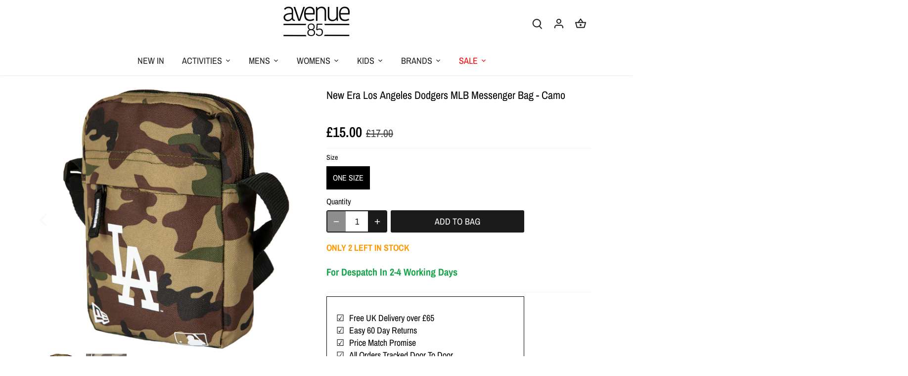

--- FILE ---
content_type: text/html; charset=utf-8
request_url: https://avenue85.co.uk/products/new-era-los-angeles-dodgers-mlb-messenger-bag-camo
body_size: 103398
content:
<!doctype html>
<html class="no-js" lang="en">
<head>
	<script src="//avenue85.co.uk/cdn/shop/files/pandectes-rules.js?v=11499993438344841519"></script>
	
	
<link rel='preconnect dns-prefetch' href='https://api.config-security.com/' crossorigin />
<link rel='preconnect dns-prefetch' href='https://conf.config-security.com/' crossorigin />
<link rel='preconnect dns-prefetch' href='https://whale.camera/' crossorigin />
<script>
/* >> TriplePixel :: start*/
window.TriplePixelData={TripleName:"lesports.myshopify.com",ver:"2.11",plat:"SHOPIFY",isHeadless:false},function(W,H,A,L,E,_,B,N){function O(U,T,P,H,R){void 0===R&&(R=!1),H=new XMLHttpRequest,P?(H.open("POST",U,!0),H.setRequestHeader("Content-Type","application/json")):H.open("GET",U,!0),H.send(JSON.stringify(P||{})),H.onreadystatechange=function(){4===H.readyState&&200===H.status?(R=H.responseText,U.includes(".txt")?eval(R):P||(N[B]=R)):(299<H.status||H.status<200)&&T&&!R&&(R=!0,O(U,T-1,P))}}if(N=window,!N[H+"sn"]){N[H+"sn"]=1,L=function(){return Date.now().toString(36)+"_"+Math.random().toString(36)};try{A.setItem(H,1+(0|A.getItem(H)||0)),(E=JSON.parse(A.getItem(H+"U")||"[]")).push({u:location.href,r:document.referrer,t:Date.now(),id:L()}),A.setItem(H+"U",JSON.stringify(E))}catch(e){}var i,m,p;A.getItem('"!nC`')||(_=A,A=N,A[H]||(E=A[H]=function(t,e,a){return void 0===a&&(a=[]),"State"==t?E.s:(W=L(),(E._q=E._q||[]).push([W,t,e].concat(a)),W)},E.s="Installed",E._q=[],E.ch=W,B="configSecurityConfModel",N[B]=1,O("https://conf.config-security.com/model",5),i=L(),m=A[atob("c2NyZWVu")],_.setItem("di_pmt_wt",i),p={id:i,action:"profile",avatar:_.getItem("auth-security_rand_salt_"),time:m[atob("d2lkdGg=")]+":"+m[atob("aGVpZ2h0")],host:A.TriplePixelData.TripleName,plat:A.TriplePixelData.plat,url:window.location.href,ref:document.referrer,ver:A.TriplePixelData.ver},O("https://api.config-security.com/event",5,p),O("https://whale.camera/live/dot.txt",5)))}}("","TriplePixel",localStorage);
/* << TriplePixel :: end*/
</script>
<!-- starapps_core_start -->
<!-- This code is automatically managed by StarApps Studio -->
<!-- Please contact support@starapps.studio for any help -->
<!-- File location: snippets/starapps-core.liquid -->



<!-- starapps_core_end -->

  <!-- TriplePixel -->

  <!-- End TriplePixel -->

  <meta name="google-site-verification" content="Kb5ECBuC-i7tnccNaizA-Mq_dgiYaseOW75F422irw0" />

  <!-- Canopy 5.0.0 -->

  <meta charset="utf-8" />
<meta name="viewport" content="width=device-width,initial-scale=1.0" />
<meta http-equiv="X-UA-Compatible" content="IE=edge">

<link rel="preconnect" href="https://cdn.shopify.com" crossorigin>
<link rel="preconnect" href="https://fonts.shopify.com" crossorigin>
<link rel="preconnect" href="https://monorail-edge.shopifysvc.com"><link rel="preload" as="font" href="//avenue85.co.uk/cdn/fonts/archivo_narrow/archivonarrow_n4.5c3bab850a22055c235cf940f895d873a8689d70.woff2" type="font/woff2" crossorigin><link rel="preload" as="font" href="//avenue85.co.uk/cdn/fonts/archivo_narrow/archivonarrow_n4.5c3bab850a22055c235cf940f895d873a8689d70.woff2" type="font/woff2" crossorigin><link rel="preload" as="font" href="//avenue85.co.uk/cdn/fonts/archivo_narrow/archivonarrow_n6.39db873f9e4e9c8ab7083354b267ce7500b7ee9e.woff2" type="font/woff2" crossorigin><link rel="preload" as="font" href="//avenue85.co.uk/cdn/fonts/domine/domine_n4.db7650f19fc5819add9c727a32f1ba7f15f89a56.woff2" type="font/woff2" crossorigin><link rel="preload" href="//avenue85.co.uk/cdn/shop/t/41/assets/vendor.min.js?v=137803223016851922661698665084" as="script">
<link rel="preload" href="//avenue85.co.uk/cdn/shop/t/41/assets/theme.js?v=139457274399539595311700838970" as="script">


<link rel="canonical" href="https://avenue85.co.uk/products/new-era-los-angeles-dodgers-mlb-messenger-bag-camo" /><link rel="icon" href="//avenue85.co.uk/cdn/shop/files/avenue85_logo_32x32_379c03ca-87ab-4ca2-a884-5a568365e83b.png?crop=center&height=48&v=1649255642&width=48" type="image/png"><meta name="description" content="Officially licensed MLB accessory Side bag with crossbody strap Front zip pocket Hook and loop pocket to rear White Dodgers logo printed to front Product Code: 11942031">

  <meta name="theme-color" content="#1b1b1b">

  <title>
    New Era Los Angeles Dodgers MLB Messenger Bag - Camo &ndash; Avenue 85
  </title>

  <meta property="og:site_name" content="Avenue 85">
<meta property="og:url" content="https://avenue85.co.uk/products/new-era-los-angeles-dodgers-mlb-messenger-bag-camo">
<meta property="og:title" content="New Era Los Angeles Dodgers MLB Messenger Bag - Camo">
<meta property="og:type" content="product">
<meta property="og:description" content="Officially licensed MLB accessory Side bag with crossbody strap Front zip pocket Hook and loop pocket to rear White Dodgers logo printed to front Product Code: 11942031"><meta property="og:image" content="http://avenue85.co.uk/cdn/shop/files/11942031-a_1200x1200.jpg?v=1749706390">
  <meta property="og:image:secure_url" content="https://avenue85.co.uk/cdn/shop/files/11942031-a_1200x1200.jpg?v=1749706390">
  <meta property="og:image:width" content="1600">
  <meta property="og:image:height" content="1600"><meta property="og:price:amount" content="15.00">
  <meta property="og:price:currency" content="GBP"><meta name="twitter:card" content="summary_large_image">
<meta name="twitter:title" content="New Era Los Angeles Dodgers MLB Messenger Bag - Camo">
<meta name="twitter:description" content="Officially licensed MLB accessory Side bag with crossbody strap Front zip pocket Hook and loop pocket to rear White Dodgers logo printed to front Product Code: 11942031">

<style>
    @font-face {
  font-family: "Archivo Narrow";
  font-weight: 400;
  font-style: normal;
  font-display: fallback;
  src: url("//avenue85.co.uk/cdn/fonts/archivo_narrow/archivonarrow_n4.5c3bab850a22055c235cf940f895d873a8689d70.woff2") format("woff2"),
       url("//avenue85.co.uk/cdn/fonts/archivo_narrow/archivonarrow_n4.ea12dd22d3319d164475c1d047ae8f973041a9ff.woff") format("woff");
}

    @font-face {
  font-family: "Archivo Narrow";
  font-weight: 700;
  font-style: normal;
  font-display: fallback;
  src: url("//avenue85.co.uk/cdn/fonts/archivo_narrow/archivonarrow_n7.c049bee49aa92b4cfee86dd4e79c9194b8519e2b.woff2") format("woff2"),
       url("//avenue85.co.uk/cdn/fonts/archivo_narrow/archivonarrow_n7.89eabe3e1f3044c02b965aa5ad3e57c9e898709d.woff") format("woff");
}

    @font-face {
  font-family: "Archivo Narrow";
  font-weight: 500;
  font-style: normal;
  font-display: fallback;
  src: url("//avenue85.co.uk/cdn/fonts/archivo_narrow/archivonarrow_n5.d7d2ed7fbf03e65de95fbf4dd65b8f16594058a7.woff2") format("woff2"),
       url("//avenue85.co.uk/cdn/fonts/archivo_narrow/archivonarrow_n5.1b34a2bfca6fa7ceb43f421bf0098175c735e91b.woff") format("woff");
}

    @font-face {
  font-family: "Archivo Narrow";
  font-weight: 400;
  font-style: italic;
  font-display: fallback;
  src: url("//avenue85.co.uk/cdn/fonts/archivo_narrow/archivonarrow_i4.59445c13f0e607542640c8a56f31dcd8ed680cfa.woff2") format("woff2"),
       url("//avenue85.co.uk/cdn/fonts/archivo_narrow/archivonarrow_i4.bbf26c99347034f8df1f87b08c4a929cfc5255c8.woff") format("woff");
}

    @font-face {
  font-family: "Archivo Narrow";
  font-weight: 700;
  font-style: italic;
  font-display: fallback;
  src: url("//avenue85.co.uk/cdn/fonts/archivo_narrow/archivonarrow_i7.394cd4c9437ad9084e13f72957e92bfbe366a689.woff2") format("woff2"),
       url("//avenue85.co.uk/cdn/fonts/archivo_narrow/archivonarrow_i7.f7e98758eef2e613f5c757b5780e7f43b6bcf700.woff") format("woff");
}

    @font-face {
  font-family: "Archivo Narrow";
  font-weight: 600;
  font-style: normal;
  font-display: fallback;
  src: url("//avenue85.co.uk/cdn/fonts/archivo_narrow/archivonarrow_n6.39db873f9e4e9c8ab7083354b267ce7500b7ee9e.woff2") format("woff2"),
       url("//avenue85.co.uk/cdn/fonts/archivo_narrow/archivonarrow_n6.997d285d710a777a602467368cc2fbd11a20033e.woff") format("woff");
}

    @font-face {
  font-family: Domine;
  font-weight: 400;
  font-style: normal;
  font-display: fallback;
  src: url("//avenue85.co.uk/cdn/fonts/domine/domine_n4.db7650f19fc5819add9c727a32f1ba7f15f89a56.woff2") format("woff2"),
       url("//avenue85.co.uk/cdn/fonts/domine/domine_n4.83c0c395d9dcec3568e66c3b52408e6068a5dba8.woff") format("woff");
}

    @font-face {
  font-family: "Archivo Narrow";
  font-weight: 400;
  font-style: normal;
  font-display: fallback;
  src: url("//avenue85.co.uk/cdn/fonts/archivo_narrow/archivonarrow_n4.5c3bab850a22055c235cf940f895d873a8689d70.woff2") format("woff2"),
       url("//avenue85.co.uk/cdn/fonts/archivo_narrow/archivonarrow_n4.ea12dd22d3319d164475c1d047ae8f973041a9ff.woff") format("woff");
}

    @font-face {
  font-family: "Archivo Narrow";
  font-weight: 600;
  font-style: normal;
  font-display: fallback;
  src: url("//avenue85.co.uk/cdn/fonts/archivo_narrow/archivonarrow_n6.39db873f9e4e9c8ab7083354b267ce7500b7ee9e.woff2") format("woff2"),
       url("//avenue85.co.uk/cdn/fonts/archivo_narrow/archivonarrow_n6.997d285d710a777a602467368cc2fbd11a20033e.woff") format("woff");
}

  </style>

  <link href="//avenue85.co.uk/cdn/shop/t/41/assets/styles.css?v=149446986964372431521742555551" rel="stylesheet" type="text/css" media="all" />
  <link href="//avenue85.co.uk/cdn/shop/t/41/assets/magecloud.css?v=25287593808443243461737400809" rel="stylesheet" type="text/css" media="all" />

  <script>
    document.documentElement.className = document.documentElement.className.replace('no-js', 'js');
    window.theme = window.theme || {};
    
    theme.money_format_with_code_preference = "\u003cspan class=money\u003e\u0026pound;{{amount}}\u003c\/span\u003e";
    
    theme.money_format = "\u003cspan class=money\u003e\u0026pound;{{amount}}\u003c\/span\u003e";
    theme.customerIsLoggedIn = false;

    
      theme.shippingCalcMoneyFormat = "\u003cspan class=money\u003e\u0026pound;{{amount}}\u003c\/span\u003e";
    

    theme.strings = {
      previous: "Previous",
      next: "Next",
      close: "Close",
      addressError: "Error looking up that address",
      addressNoResults: "No results for that address",
      addressQueryLimit: "You have exceeded the Google API usage limit. Consider upgrading to a \u003ca href=\"https:\/\/developers.google.com\/maps\/premium\/usage-limits\"\u003ePremium Plan\u003c\/a\u003e.",
      authError: "There was a problem authenticating your Google Maps API Key.",
      shippingCalcSubmitButton: "Calculate shipping",
      shippingCalcSubmitButtonDisabled: "Calculating...",
      infiniteScrollCollectionLoading: "Loading more items...",
      infiniteScrollCollectionFinishedMsg : "No more items",
      infiniteScrollBlogLoading: "Loading more articles...",
      infiniteScrollBlogFinishedMsg : "No more articles",
      blogsShowTags: "Show tags",
      priceNonExistent: "Unavailable",
      buttonDefault: "Add to bag",
      buttonNoStock: "Out of stock",
      buttonNoVariant: "Unavailable",
      unitPriceSeparator: " \/ ",
      onlyXLeft: "[[ quantity ]] in stock",
      productAddingToCart: "Adding",
      productAddedToCart: "Added",
      quickbuyAdded: "Added to bag",
      cartSummary: "View bag",
      cartContinue: "Continue shopping",
      colorBoxPrevious: "Previous",
      colorBoxNext: "Next",
      colorBoxClose: "Close",
      imageSlider: "Image slider",
      confirmEmptyCart: "Are you sure you want to empty your bag?",
      inYourCart: "In your bag",
      removeFromCart: "Remove from bag",
      clearAll: "Clear all",
      layout_live_search_see_all: "See all results",
      general_quick_search_pages: "Pages",
      general_quick_search_no_results: "Sorry, we couldn\u0026#39;t find any results",
      products_labels_sold_out: "Sold Out",
      products_labels_sale: "Sale",
      maximumQuantity: "You can only have [quantity] in your bag",
      fullDetails: "Full details",
      cartConfirmRemove: "Are you sure you want to remove this item?"
    };

    theme.routes = {
      root_url: '/',
      account_url: '/account',
      account_login_url: '/account/login',
      account_logout_url: '/account/logout',
      account_recover_url: '/account/recover',
      account_register_url: '/account/register',
      account_addresses_url: '/account/addresses',
      collections_url: '/collections',
      all_products_collection_url: '/collections/all',
      search_url: '/search',
      cart_url: '/cart',
      cart_add_url: '/cart/add',
      cart_change_url: '/cart/change',
      cart_clear_url: '/cart/clear'
    };

    theme.scripts = {
      masonry: "\/\/avenue85.co.uk\/cdn\/shop\/t\/41\/assets\/masonry.v3.2.2.min.js?v=105873857886133394601698665084",
      jqueryInfiniteScroll: "\/\/avenue85.co.uk\/cdn\/shop\/t\/41\/assets\/jquery.infinitescroll.2.1.0.min.js?v=162864979201917639991698665084",
      underscore: "\/\/cdnjs.cloudflare.com\/ajax\/libs\/underscore.js\/1.6.0\/underscore-min.js",
      shopifyCommon: "\/\/avenue85.co.uk\/cdn\/shopifycloud\/storefront\/assets\/themes_support\/shopify_common-5f594365.js",
      jqueryCart: "\/\/avenue85.co.uk\/cdn\/shop\/t\/41\/assets\/shipping-calculator.v1.0.min.js?v=28654087271810100421698665084"
    };

    theme.settings = {
      cartType: "drawer-dynamic",
      openCartDrawerOnMob: true,
      quickBuyType: "hover",
      superscriptDecimals: false,
      currencyCodeEnabled: false
    }
  </script><script>
  const boostSDAssetFileURL = "\/\/avenue85.co.uk\/cdn\/shop\/t\/41\/assets\/boost_sd_assets_file_url.gif?v=17085";
  window.boostSDAssetFileURL = boostSDAssetFileURL;

  if (window.boostSDAppConfig) {
    window.boostSDAppConfig.generalSettings.custom_js_asset_url = "//avenue85.co.uk/cdn/shop/t/41/assets/boost-sd-custom.js?v=139498817623276151311719391190";
    window.boostSDAppConfig.generalSettings.custom_css_asset_url = "//avenue85.co.uk/cdn/shop/t/41/assets/boost-sd-custom.css?v=147087148070132470071708623142";
  }

  
</script>

    <script>window.performance && window.performance.mark && window.performance.mark('shopify.content_for_header.start');</script><meta name="facebook-domain-verification" content="ouu8b9flvrc159lxnhrr58kewvfmuf">
<meta id="shopify-digital-wallet" name="shopify-digital-wallet" content="/9255422/digital_wallets/dialog">
<meta name="shopify-checkout-api-token" content="b937f7ad0aacc71d9cedaca499e9b604">
<meta id="in-context-paypal-metadata" data-shop-id="9255422" data-venmo-supported="false" data-environment="production" data-locale="en_US" data-paypal-v4="true" data-currency="GBP">
<link rel="alternate" type="application/json+oembed" href="https://avenue85.co.uk/products/new-era-los-angeles-dodgers-mlb-messenger-bag-camo.oembed">
<script async="async" src="/checkouts/internal/preloads.js?locale=en-GB"></script>
<link rel="preconnect" href="https://shop.app" crossorigin="anonymous">
<script async="async" src="https://shop.app/checkouts/internal/preloads.js?locale=en-GB&shop_id=9255422" crossorigin="anonymous"></script>
<script id="apple-pay-shop-capabilities" type="application/json">{"shopId":9255422,"countryCode":"GB","currencyCode":"GBP","merchantCapabilities":["supports3DS"],"merchantId":"gid:\/\/shopify\/Shop\/9255422","merchantName":"Avenue 85","requiredBillingContactFields":["postalAddress","email","phone"],"requiredShippingContactFields":["postalAddress","email","phone"],"shippingType":"shipping","supportedNetworks":["visa","maestro","masterCard","amex","discover","elo"],"total":{"type":"pending","label":"Avenue 85","amount":"1.00"},"shopifyPaymentsEnabled":true,"supportsSubscriptions":true}</script>
<script id="shopify-features" type="application/json">{"accessToken":"b937f7ad0aacc71d9cedaca499e9b604","betas":["rich-media-storefront-analytics"],"domain":"avenue85.co.uk","predictiveSearch":true,"shopId":9255422,"locale":"en"}</script>
<script>var Shopify = Shopify || {};
Shopify.shop = "lesports.myshopify.com";
Shopify.locale = "en";
Shopify.currency = {"active":"GBP","rate":"1.0"};
Shopify.country = "GB";
Shopify.theme = {"name":"avenue85\/main","id":161755824321,"schema_name":"Canopy","schema_version":"5.0.0","theme_store_id":null,"role":"main"};
Shopify.theme.handle = "null";
Shopify.theme.style = {"id":null,"handle":null};
Shopify.cdnHost = "avenue85.co.uk/cdn";
Shopify.routes = Shopify.routes || {};
Shopify.routes.root = "/";</script>
<script type="module">!function(o){(o.Shopify=o.Shopify||{}).modules=!0}(window);</script>
<script>!function(o){function n(){var o=[];function n(){o.push(Array.prototype.slice.apply(arguments))}return n.q=o,n}var t=o.Shopify=o.Shopify||{};t.loadFeatures=n(),t.autoloadFeatures=n()}(window);</script>
<script>
  window.ShopifyPay = window.ShopifyPay || {};
  window.ShopifyPay.apiHost = "shop.app\/pay";
  window.ShopifyPay.redirectState = null;
</script>
<script id="shop-js-analytics" type="application/json">{"pageType":"product"}</script>
<script defer="defer" async type="module" src="//avenue85.co.uk/cdn/shopifycloud/shop-js/modules/v2/client.init-shop-cart-sync_BT-GjEfc.en.esm.js"></script>
<script defer="defer" async type="module" src="//avenue85.co.uk/cdn/shopifycloud/shop-js/modules/v2/chunk.common_D58fp_Oc.esm.js"></script>
<script defer="defer" async type="module" src="//avenue85.co.uk/cdn/shopifycloud/shop-js/modules/v2/chunk.modal_xMitdFEc.esm.js"></script>
<script type="module">
  await import("//avenue85.co.uk/cdn/shopifycloud/shop-js/modules/v2/client.init-shop-cart-sync_BT-GjEfc.en.esm.js");
await import("//avenue85.co.uk/cdn/shopifycloud/shop-js/modules/v2/chunk.common_D58fp_Oc.esm.js");
await import("//avenue85.co.uk/cdn/shopifycloud/shop-js/modules/v2/chunk.modal_xMitdFEc.esm.js");

  window.Shopify.SignInWithShop?.initShopCartSync?.({"fedCMEnabled":true,"windoidEnabled":true});

</script>
<script>
  window.Shopify = window.Shopify || {};
  if (!window.Shopify.featureAssets) window.Shopify.featureAssets = {};
  window.Shopify.featureAssets['shop-js'] = {"shop-cart-sync":["modules/v2/client.shop-cart-sync_DZOKe7Ll.en.esm.js","modules/v2/chunk.common_D58fp_Oc.esm.js","modules/v2/chunk.modal_xMitdFEc.esm.js"],"init-fed-cm":["modules/v2/client.init-fed-cm_B6oLuCjv.en.esm.js","modules/v2/chunk.common_D58fp_Oc.esm.js","modules/v2/chunk.modal_xMitdFEc.esm.js"],"shop-cash-offers":["modules/v2/client.shop-cash-offers_D2sdYoxE.en.esm.js","modules/v2/chunk.common_D58fp_Oc.esm.js","modules/v2/chunk.modal_xMitdFEc.esm.js"],"shop-login-button":["modules/v2/client.shop-login-button_QeVjl5Y3.en.esm.js","modules/v2/chunk.common_D58fp_Oc.esm.js","modules/v2/chunk.modal_xMitdFEc.esm.js"],"pay-button":["modules/v2/client.pay-button_DXTOsIq6.en.esm.js","modules/v2/chunk.common_D58fp_Oc.esm.js","modules/v2/chunk.modal_xMitdFEc.esm.js"],"shop-button":["modules/v2/client.shop-button_DQZHx9pm.en.esm.js","modules/v2/chunk.common_D58fp_Oc.esm.js","modules/v2/chunk.modal_xMitdFEc.esm.js"],"avatar":["modules/v2/client.avatar_BTnouDA3.en.esm.js"],"init-windoid":["modules/v2/client.init-windoid_CR1B-cfM.en.esm.js","modules/v2/chunk.common_D58fp_Oc.esm.js","modules/v2/chunk.modal_xMitdFEc.esm.js"],"init-shop-for-new-customer-accounts":["modules/v2/client.init-shop-for-new-customer-accounts_C_vY_xzh.en.esm.js","modules/v2/client.shop-login-button_QeVjl5Y3.en.esm.js","modules/v2/chunk.common_D58fp_Oc.esm.js","modules/v2/chunk.modal_xMitdFEc.esm.js"],"init-shop-email-lookup-coordinator":["modules/v2/client.init-shop-email-lookup-coordinator_BI7n9ZSv.en.esm.js","modules/v2/chunk.common_D58fp_Oc.esm.js","modules/v2/chunk.modal_xMitdFEc.esm.js"],"init-shop-cart-sync":["modules/v2/client.init-shop-cart-sync_BT-GjEfc.en.esm.js","modules/v2/chunk.common_D58fp_Oc.esm.js","modules/v2/chunk.modal_xMitdFEc.esm.js"],"shop-toast-manager":["modules/v2/client.shop-toast-manager_DiYdP3xc.en.esm.js","modules/v2/chunk.common_D58fp_Oc.esm.js","modules/v2/chunk.modal_xMitdFEc.esm.js"],"init-customer-accounts":["modules/v2/client.init-customer-accounts_D9ZNqS-Q.en.esm.js","modules/v2/client.shop-login-button_QeVjl5Y3.en.esm.js","modules/v2/chunk.common_D58fp_Oc.esm.js","modules/v2/chunk.modal_xMitdFEc.esm.js"],"init-customer-accounts-sign-up":["modules/v2/client.init-customer-accounts-sign-up_iGw4briv.en.esm.js","modules/v2/client.shop-login-button_QeVjl5Y3.en.esm.js","modules/v2/chunk.common_D58fp_Oc.esm.js","modules/v2/chunk.modal_xMitdFEc.esm.js"],"shop-follow-button":["modules/v2/client.shop-follow-button_CqMgW2wH.en.esm.js","modules/v2/chunk.common_D58fp_Oc.esm.js","modules/v2/chunk.modal_xMitdFEc.esm.js"],"checkout-modal":["modules/v2/client.checkout-modal_xHeaAweL.en.esm.js","modules/v2/chunk.common_D58fp_Oc.esm.js","modules/v2/chunk.modal_xMitdFEc.esm.js"],"shop-login":["modules/v2/client.shop-login_D91U-Q7h.en.esm.js","modules/v2/chunk.common_D58fp_Oc.esm.js","modules/v2/chunk.modal_xMitdFEc.esm.js"],"lead-capture":["modules/v2/client.lead-capture_BJmE1dJe.en.esm.js","modules/v2/chunk.common_D58fp_Oc.esm.js","modules/v2/chunk.modal_xMitdFEc.esm.js"],"payment-terms":["modules/v2/client.payment-terms_Ci9AEqFq.en.esm.js","modules/v2/chunk.common_D58fp_Oc.esm.js","modules/v2/chunk.modal_xMitdFEc.esm.js"]};
</script>
<script>(function() {
  var isLoaded = false;
  function asyncLoad() {
    if (isLoaded) return;
    isLoaded = true;
    var urls = ["https:\/\/www.improvedcontactform.com\/icf.js?shop=lesports.myshopify.com","https:\/\/aglis-app.herokuapp.com\/get_script\/01c49ba8d33511ebbf54eeb2bd09c16a.js?v=636012\u0026shop=lesports.myshopify.com","https:\/\/rio.pwztag.com\/rio.js?shop=lesports.myshopify.com","https:\/\/cdn.hextom.com\/js\/eventpromotionbar.js?shop=lesports.myshopify.com","https:\/\/cdn.hextom.com\/js\/freeshippingbar.js?shop=lesports.myshopify.com"];
    for (var i = 0; i < urls.length; i++) {
      var s = document.createElement('script');
      s.type = 'text/javascript';
      s.async = true;
      s.src = urls[i];
      var x = document.getElementsByTagName('script')[0];
      x.parentNode.insertBefore(s, x);
    }
  };
  if(window.attachEvent) {
    window.attachEvent('onload', asyncLoad);
  } else {
    window.addEventListener('load', asyncLoad, false);
  }
})();</script>
<script id="__st">var __st={"a":9255422,"offset":0,"reqid":"2f431325-ab98-465e-9b01-0b4eb8835ab1-1769491650","pageurl":"avenue85.co.uk\/products\/new-era-los-angeles-dodgers-mlb-messenger-bag-camo","u":"c867eecbe63d","p":"product","rtyp":"product","rid":7171157557441};</script>
<script>window.ShopifyPaypalV4VisibilityTracking = true;</script>
<script id="captcha-bootstrap">!function(){'use strict';const t='contact',e='account',n='new_comment',o=[[t,t],['blogs',n],['comments',n],[t,'customer']],c=[[e,'customer_login'],[e,'guest_login'],[e,'recover_customer_password'],[e,'create_customer']],r=t=>t.map((([t,e])=>`form[action*='/${t}']:not([data-nocaptcha='true']) input[name='form_type'][value='${e}']`)).join(','),a=t=>()=>t?[...document.querySelectorAll(t)].map((t=>t.form)):[];function s(){const t=[...o],e=r(t);return a(e)}const i='password',u='form_key',d=['recaptcha-v3-token','g-recaptcha-response','h-captcha-response',i],f=()=>{try{return window.sessionStorage}catch{return}},m='__shopify_v',_=t=>t.elements[u];function p(t,e,n=!1){try{const o=window.sessionStorage,c=JSON.parse(o.getItem(e)),{data:r}=function(t){const{data:e,action:n}=t;return t[m]||n?{data:e,action:n}:{data:t,action:n}}(c);for(const[e,n]of Object.entries(r))t.elements[e]&&(t.elements[e].value=n);n&&o.removeItem(e)}catch(o){console.error('form repopulation failed',{error:o})}}const l='form_type',E='cptcha';function T(t){t.dataset[E]=!0}const w=window,h=w.document,L='Shopify',v='ce_forms',y='captcha';let A=!1;((t,e)=>{const n=(g='f06e6c50-85a8-45c8-87d0-21a2b65856fe',I='https://cdn.shopify.com/shopifycloud/storefront-forms-hcaptcha/ce_storefront_forms_captcha_hcaptcha.v1.5.2.iife.js',D={infoText:'Protected by hCaptcha',privacyText:'Privacy',termsText:'Terms'},(t,e,n)=>{const o=w[L][v],c=o.bindForm;if(c)return c(t,g,e,D).then(n);var r;o.q.push([[t,g,e,D],n]),r=I,A||(h.body.append(Object.assign(h.createElement('script'),{id:'captcha-provider',async:!0,src:r})),A=!0)});var g,I,D;w[L]=w[L]||{},w[L][v]=w[L][v]||{},w[L][v].q=[],w[L][y]=w[L][y]||{},w[L][y].protect=function(t,e){n(t,void 0,e),T(t)},Object.freeze(w[L][y]),function(t,e,n,w,h,L){const[v,y,A,g]=function(t,e,n){const i=e?o:[],u=t?c:[],d=[...i,...u],f=r(d),m=r(i),_=r(d.filter((([t,e])=>n.includes(e))));return[a(f),a(m),a(_),s()]}(w,h,L),I=t=>{const e=t.target;return e instanceof HTMLFormElement?e:e&&e.form},D=t=>v().includes(t);t.addEventListener('submit',(t=>{const e=I(t);if(!e)return;const n=D(e)&&!e.dataset.hcaptchaBound&&!e.dataset.recaptchaBound,o=_(e),c=g().includes(e)&&(!o||!o.value);(n||c)&&t.preventDefault(),c&&!n&&(function(t){try{if(!f())return;!function(t){const e=f();if(!e)return;const n=_(t);if(!n)return;const o=n.value;o&&e.removeItem(o)}(t);const e=Array.from(Array(32),(()=>Math.random().toString(36)[2])).join('');!function(t,e){_(t)||t.append(Object.assign(document.createElement('input'),{type:'hidden',name:u})),t.elements[u].value=e}(t,e),function(t,e){const n=f();if(!n)return;const o=[...t.querySelectorAll(`input[type='${i}']`)].map((({name:t})=>t)),c=[...d,...o],r={};for(const[a,s]of new FormData(t).entries())c.includes(a)||(r[a]=s);n.setItem(e,JSON.stringify({[m]:1,action:t.action,data:r}))}(t,e)}catch(e){console.error('failed to persist form',e)}}(e),e.submit())}));const S=(t,e)=>{t&&!t.dataset[E]&&(n(t,e.some((e=>e===t))),T(t))};for(const o of['focusin','change'])t.addEventListener(o,(t=>{const e=I(t);D(e)&&S(e,y())}));const B=e.get('form_key'),M=e.get(l),P=B&&M;t.addEventListener('DOMContentLoaded',(()=>{const t=y();if(P)for(const e of t)e.elements[l].value===M&&p(e,B);[...new Set([...A(),...v().filter((t=>'true'===t.dataset.shopifyCaptcha))])].forEach((e=>S(e,t)))}))}(h,new URLSearchParams(w.location.search),n,t,e,['guest_login'])})(!0,!0)}();</script>
<script integrity="sha256-4kQ18oKyAcykRKYeNunJcIwy7WH5gtpwJnB7kiuLZ1E=" data-source-attribution="shopify.loadfeatures" defer="defer" src="//avenue85.co.uk/cdn/shopifycloud/storefront/assets/storefront/load_feature-a0a9edcb.js" crossorigin="anonymous"></script>
<script crossorigin="anonymous" defer="defer" src="//avenue85.co.uk/cdn/shopifycloud/storefront/assets/shopify_pay/storefront-65b4c6d7.js?v=20250812"></script>
<script data-source-attribution="shopify.dynamic_checkout.dynamic.init">var Shopify=Shopify||{};Shopify.PaymentButton=Shopify.PaymentButton||{isStorefrontPortableWallets:!0,init:function(){window.Shopify.PaymentButton.init=function(){};var t=document.createElement("script");t.src="https://avenue85.co.uk/cdn/shopifycloud/portable-wallets/latest/portable-wallets.en.js",t.type="module",document.head.appendChild(t)}};
</script>
<script data-source-attribution="shopify.dynamic_checkout.buyer_consent">
  function portableWalletsHideBuyerConsent(e){var t=document.getElementById("shopify-buyer-consent"),n=document.getElementById("shopify-subscription-policy-button");t&&n&&(t.classList.add("hidden"),t.setAttribute("aria-hidden","true"),n.removeEventListener("click",e))}function portableWalletsShowBuyerConsent(e){var t=document.getElementById("shopify-buyer-consent"),n=document.getElementById("shopify-subscription-policy-button");t&&n&&(t.classList.remove("hidden"),t.removeAttribute("aria-hidden"),n.addEventListener("click",e))}window.Shopify?.PaymentButton&&(window.Shopify.PaymentButton.hideBuyerConsent=portableWalletsHideBuyerConsent,window.Shopify.PaymentButton.showBuyerConsent=portableWalletsShowBuyerConsent);
</script>
<script data-source-attribution="shopify.dynamic_checkout.cart.bootstrap">document.addEventListener("DOMContentLoaded",(function(){function t(){return document.querySelector("shopify-accelerated-checkout-cart, shopify-accelerated-checkout")}if(t())Shopify.PaymentButton.init();else{new MutationObserver((function(e,n){t()&&(Shopify.PaymentButton.init(),n.disconnect())})).observe(document.body,{childList:!0,subtree:!0})}}));
</script>
<link id="shopify-accelerated-checkout-styles" rel="stylesheet" media="screen" href="https://avenue85.co.uk/cdn/shopifycloud/portable-wallets/latest/accelerated-checkout-backwards-compat.css" crossorigin="anonymous">
<style id="shopify-accelerated-checkout-cart">
        #shopify-buyer-consent {
  margin-top: 1em;
  display: inline-block;
  width: 100%;
}

#shopify-buyer-consent.hidden {
  display: none;
}

#shopify-subscription-policy-button {
  background: none;
  border: none;
  padding: 0;
  text-decoration: underline;
  font-size: inherit;
  cursor: pointer;
}

#shopify-subscription-policy-button::before {
  box-shadow: none;
}

      </style>

<script>window.performance && window.performance.mark && window.performance.mark('shopify.content_for_header.end');</script>
  <script
          src="https://www.paypal.com/sdk/js?client-id=Ab9mvvmj_gFF7UYy6ud2hzwCusmRXTUPb0KY2EHBLPEl_cr9cte7zgtiby6py8hBOMjybg5JG3vOdtuW&currency=GBP&components=messages"
          data-namespace="PayPalSDK">
  </script>

  <script type="text/javascript">
    (function(c,l,a,r,i,t,y){
      c[a]=c[a]||function(){(c[a].q=c[a].q||[]).push(arguments)};
      t=l.createElement(r);t.async=1;t.src="https://www.clarity.ms/tag/"+i;
      y=l.getElementsByTagName(r)[0];y.parentNode.insertBefore(t,y);
    })(window, document, "clarity", "script", "n246eutll8");
  </script>

  <!-- TrustBox script -->
<script type="text/javascript" src="//widget.trustpilot.com/bootstrap/v5/tp.widget.bootstrap.min.js" async></script>
<!-- End TrustBox script -->
  
<!-- BEGIN app block: shopify://apps/pandectes-gdpr/blocks/banner/58c0baa2-6cc1-480c-9ea6-38d6d559556a -->
  
    
      <!-- TCF is active, scripts are loaded above -->
      
      <script>
        
          window.PandectesSettings = {"store":{"id":9255422,"plan":"plus","theme":"avenue85/main","primaryLocale":"en","adminMode":false,"headless":false,"storefrontRootDomain":"","checkoutRootDomain":"","storefrontAccessToken":""},"tsPublished":1743530007,"declaration":{"showPurpose":false,"showProvider":false,"declIntroText":"We use cookies to optimize website functionality, analyze the performance, and provide personalized experience to you. Some cookies are essential to make the website operate and function correctly. Those cookies cannot be disabled. In this window you can manage your preference of cookies.","showDateGenerated":true},"language":{"unpublished":[],"languageMode":"Single","fallbackLanguage":"en","languageDetection":"browser","languagesSupported":[]},"texts":{"managed":{"headerText":{"en":"We respect your privacy"},"consentText":{"en":"By clicking “Accept”, you agree to the storing of cookies on your device to enhance site navigation, analyse site usage and assist in our tailored marketing efforts"},"linkText":{"en":"Learn more"},"imprintText":{"en":"Imprint"},"allowButtonText":{"en":"Accept"},"denyButtonText":{"en":"Decline"},"dismissButtonText":{"en":"Ok"},"leaveSiteButtonText":{"en":"Leave this site"},"preferencesButtonText":{"en":"Preferences"},"cookiePolicyText":{"en":"Cookie policy"},"preferencesPopupTitleText":{"en":"Manage consent preferences"},"preferencesPopupIntroText":{"en":"We use cookies to optimize website functionality, analyze the performance, and provide personalized experience to you. Some cookies are essential to make the website operate and function correctly. Those cookies cannot be disabled. In this window you can manage your preference of cookies."},"preferencesPopupSaveButtonText":{"en":"Save preferences"},"preferencesPopupCloseButtonText":{"en":"Close"},"preferencesPopupAcceptAllButtonText":{"en":"Accept all"},"preferencesPopupRejectAllButtonText":{"en":"Reject all"},"cookiesDetailsText":{"en":"Cookies details"},"preferencesPopupAlwaysAllowedText":{"en":"Always allowed"},"accessSectionParagraphText":{"en":"You have the right to request access to your data at any time."},"accessSectionTitleText":{"en":"Data portability"},"accessSectionAccountInfoActionText":{"en":"Personal data"},"accessSectionDownloadReportActionText":{"en":"Request export"},"accessSectionGDPRRequestsActionText":{"en":"Data subject requests"},"accessSectionOrdersRecordsActionText":{"en":"Orders"},"rectificationSectionParagraphText":{"en":"You have the right to request your data to be updated whenever you think it is appropriate."},"rectificationSectionTitleText":{"en":"Data Rectification"},"rectificationCommentPlaceholder":{"en":"Describe what you want to be updated"},"rectificationCommentValidationError":{"en":"Comment is required"},"rectificationSectionEditAccountActionText":{"en":"Request an update"},"erasureSectionTitleText":{"en":"Right to be forgotten"},"erasureSectionParagraphText":{"en":"You have the right to ask all your data to be erased. After that, you will no longer be able to access your account."},"erasureSectionRequestDeletionActionText":{"en":"Request personal data deletion"},"consentDate":{"en":"Consent date"},"consentId":{"en":"Consent ID"},"consentSectionChangeConsentActionText":{"en":"Change consent preference"},"consentSectionConsentedText":{"en":"You consented to the cookies policy of this website on"},"consentSectionNoConsentText":{"en":"You have not consented to the cookies policy of this website."},"consentSectionTitleText":{"en":"Your cookie consent"},"consentStatus":{"en":"Consent preference"},"confirmationFailureMessage":{"en":"Your request was not verified. Please try again and if problem persists, contact store owner for assistance"},"confirmationFailureTitle":{"en":"A problem occurred"},"confirmationSuccessMessage":{"en":"We will soon get back to you as to your request."},"confirmationSuccessTitle":{"en":"Your request is verified"},"guestsSupportEmailFailureMessage":{"en":"Your request was not submitted. Please try again and if problem persists, contact store owner for assistance."},"guestsSupportEmailFailureTitle":{"en":"A problem occurred"},"guestsSupportEmailPlaceholder":{"en":"E-mail address"},"guestsSupportEmailSuccessMessage":{"en":"If you are registered as a customer of this store, you will soon receive an email with instructions on how to proceed."},"guestsSupportEmailSuccessTitle":{"en":"Thank you for your request"},"guestsSupportEmailValidationError":{"en":"Email is not valid"},"guestsSupportInfoText":{"en":"Please login with your customer account to further proceed."},"submitButton":{"en":"Submit"},"submittingButton":{"en":"Submitting..."},"cancelButton":{"en":"Cancel"},"declIntroText":{"en":"We use cookies to optimize website functionality, analyze the performance, and provide personalized experience to you. Some cookies are essential to make the website operate and function correctly. Those cookies cannot be disabled. In this window you can manage your preference of cookies."},"declName":{"en":"Name"},"declPurpose":{"en":"Purpose"},"declType":{"en":"Type"},"declRetention":{"en":"Retention"},"declProvider":{"en":"Provider"},"declFirstParty":{"en":"First-party"},"declThirdParty":{"en":"Third-party"},"declSeconds":{"en":"seconds"},"declMinutes":{"en":"minutes"},"declHours":{"en":"hours"},"declDays":{"en":"days"},"declMonths":{"en":"months"},"declYears":{"en":"years"},"declSession":{"en":"Session"},"declDomain":{"en":"Domain"},"declPath":{"en":"Path"}},"categories":{"strictlyNecessaryCookiesTitleText":{"en":"Strictly necessary cookies"},"strictlyNecessaryCookiesDescriptionText":{"en":"These cookies are essential in order to enable you to move around the website and use its features, such as accessing secure areas of the website. The website cannot function properly without these cookies."},"functionalityCookiesTitleText":{"en":"Functional cookies"},"functionalityCookiesDescriptionText":{"en":"These cookies enable the site to provide enhanced functionality and personalisation. They may be set by us or by third party providers whose services we have added to our pages. If you do not allow these cookies then some or all of these services may not function properly."},"performanceCookiesTitleText":{"en":"Performance cookies"},"performanceCookiesDescriptionText":{"en":"These cookies enable us to monitor and improve the performance of our website. For example, they allow us to count visits, identify traffic sources and see which parts of the site are most popular."},"targetingCookiesTitleText":{"en":"Targeting cookies"},"targetingCookiesDescriptionText":{"en":"These cookies may be set through our site by our advertising partners. They may be used by those companies to build a profile of your interests and show you relevant adverts on other sites.    They do not store directly personal information, but are based on uniquely identifying your browser and internet device. If you do not allow these cookies, you will experience less targeted advertising."},"unclassifiedCookiesTitleText":{"en":"Unclassified cookies"},"unclassifiedCookiesDescriptionText":{"en":"Unclassified cookies are cookies that we are in the process of classifying, together with the providers of individual cookies."}},"auto":{}},"library":{"previewMode":false,"fadeInTimeout":0,"defaultBlocked":0,"showLink":true,"showImprintLink":false,"showGoogleLink":false,"enabled":true,"cookie":{"expiryDays":365,"secure":true,"domain":""},"dismissOnScroll":false,"dismissOnWindowClick":false,"dismissOnTimeout":false,"palette":{"popup":{"background":"#FFFFFF","backgroundForCalculations":{"a":1,"b":255,"g":255,"r":255},"text":"#000000"},"button":{"background":"#000000","backgroundForCalculations":{"a":1,"b":0,"g":0,"r":0},"text":"#FFFFFF","textForCalculation":{"a":1,"b":255,"g":255,"r":255},"border":"transparent"}},"content":{"href":"https://lesports.myshopify.com/policies/privacy-policy","imprintHref":"/","close":"&#10005;","target":"","logo":""},"window":"<div role=\"dialog\" aria-live=\"polite\" aria-label=\"cookieconsent\" aria-describedby=\"cookieconsent:desc\" id=\"pandectes-banner\" class=\"cc-window-wrapper cc-overlay-wrapper\"><div class=\"pd-cookie-banner-window cc-window {{classes}}\"><!--googleoff: all-->{{children}}<!--googleon: all--></div></div>","compliance":{"custom":"<div class=\"cc-compliance cc-highlight\">{{preferences}}{{allow}}</div>"},"type":"custom","layouts":{"basic":"{{messagelink}}{{compliance}}{{close}}"},"position":"overlay","theme":"block","revokable":false,"animateRevokable":false,"revokableReset":false,"revokableLogoUrl":"https://lesports.myshopify.com/cdn/shop/files/pandectes-reopen-logo.png","revokablePlacement":"bottom-left","revokableMarginHorizontal":15,"revokableMarginVertical":15,"static":false,"autoAttach":true,"hasTransition":true,"blacklistPage":[""],"elements":{"close":"<button aria-label=\"dismiss cookie message\" type=\"button\" tabindex=\"0\" class=\"cc-close\">{{close}}</button>","dismiss":"<button aria-label=\"dismiss cookie message\" type=\"button\" tabindex=\"0\" class=\"cc-btn cc-btn-decision cc-dismiss\">{{dismiss}}</button>","allow":"<button aria-label=\"allow cookies\" type=\"button\" tabindex=\"0\" class=\"cc-btn cc-btn-decision cc-allow\">{{allow}}</button>","deny":"<button aria-label=\"deny cookies\" type=\"button\" tabindex=\"0\" class=\"cc-btn cc-btn-decision cc-deny\">{{deny}}</button>","preferences":"<button aria-label=\"settings cookies\" tabindex=\"0\" type=\"button\" class=\"cc-btn cc-settings\" onclick=\"Pandectes.fn.openPreferences()\">{{preferences}}</button>"}},"geolocation":{"brOnly":false,"caOnly":false,"chOnly":false,"euOnly":false,"jpOnly":false,"thOnly":false,"zaOnly":false,"canadaOnly":false,"globalVisibility":true},"dsr":{"guestsSupport":false,"accessSectionDownloadReportAuto":false},"banner":{"resetTs":1709558575,"extraCss":"        .cc-banner-logo {max-width: 24em!important;}    @media(min-width: 768px) {.cc-window.cc-floating{max-width: 24em!important;width: 24em!important;}}    .cc-message, .pd-cookie-banner-window .cc-header, .cc-logo {text-align: center}    .cc-window-wrapper{z-index: 2147483647;-webkit-transition: opacity 1s ease;  transition: opacity 1s ease;}    .cc-window{z-index: 2147483647;font-family: inherit;}    .pd-cookie-banner-window .cc-header{font-family: inherit;}    .pd-cp-ui{font-family: inherit; background-color: #FFFFFF;color:#000000;}    button.pd-cp-btn, a.pd-cp-btn{background-color:#000000;color:#FFFFFF!important;}    input + .pd-cp-preferences-slider{background-color: rgba(0, 0, 0, 0.3)}    .pd-cp-scrolling-section::-webkit-scrollbar{background-color: rgba(0, 0, 0, 0.3)}    input:checked + .pd-cp-preferences-slider{background-color: rgba(0, 0, 0, 1)}    .pd-cp-scrolling-section::-webkit-scrollbar-thumb {background-color: rgba(0, 0, 0, 1)}    .pd-cp-ui-close{color:#000000;}    .pd-cp-preferences-slider:before{background-color: #FFFFFF}    .pd-cp-title:before {border-color: #000000!important}    .pd-cp-preferences-slider{background-color:#000000}    .pd-cp-toggle{color:#000000!important}    @media(max-width:699px) {.pd-cp-ui-close-top svg {fill: #000000}}    .pd-cp-toggle:hover,.pd-cp-toggle:visited,.pd-cp-toggle:active{color:#000000!important}    .pd-cookie-banner-window {box-shadow: 0 0 18px rgb(0 0 0 / 20%);}  ","customJavascript":{},"showPoweredBy":false,"logoHeight":40,"revokableTrigger":false,"hybridStrict":false,"cookiesBlockedByDefault":"0","isActive":true,"implicitSavePreferences":false,"cookieIcon":false,"blockBots":false,"showCookiesDetails":true,"hasTransition":true,"blockingPage":false,"showOnlyLandingPage":false,"leaveSiteUrl":"https://www.google.com","linkRespectStoreLang":false},"cookies":{"0":[{"name":"secure_customer_sig","type":"http","domain":"avenue85.co.uk","path":"/","provider":"Shopify","firstParty":true,"retention":"1 year(s)","expires":1,"unit":"declYears","purpose":{"en":"Used in connection with customer login."}},{"name":"localization","type":"http","domain":"avenue85.co.uk","path":"/","provider":"Shopify","firstParty":true,"retention":"1 year(s)","expires":1,"unit":"declYears","purpose":{"en":"Shopify store localization"}},{"name":"cart_currency","type":"http","domain":"avenue85.co.uk","path":"/","provider":"Shopify","firstParty":true,"retention":"2 ","expires":2,"unit":"declSession","purpose":{"en":"The cookie is necessary for the secure checkout and payment function on the website. This function is provided by shopify.com."}},{"name":"_cmp_a","type":"http","domain":".avenue85.co.uk","path":"/","provider":"Shopify","firstParty":true,"retention":"1 day(s)","expires":1,"unit":"declDays","purpose":{"en":"Used for managing customer privacy settings."}},{"name":"shopify_pay_redirect","type":"http","domain":"avenue85.co.uk","path":"/","provider":"Shopify","firstParty":true,"retention":"1 hour(s)","expires":1,"unit":"declHours","purpose":{"en":"The cookie is necessary for the secure checkout and payment function on the website. This function is provided by shopify.com."}},{"name":"cart","type":"http","domain":"avenue85.co.uk","path":"/","provider":"Shopify","firstParty":true,"retention":"2 ","expires":2,"unit":"declSession","purpose":{"en":"Necessary for the shopping cart functionality on the website."}},{"name":"cart_ts","type":"http","domain":"avenue85.co.uk","path":"/","provider":"Shopify","firstParty":true,"retention":"2 ","expires":2,"unit":"declSession","purpose":{"en":"Used in connection with checkout."}},{"name":"cart_sig","type":"http","domain":"avenue85.co.uk","path":"/","provider":"Shopify","firstParty":true,"retention":"2 ","expires":2,"unit":"declSession","purpose":{"en":"Shopify analytics."}},{"name":"keep_alive","type":"http","domain":"avenue85.co.uk","path":"/","provider":"Shopify","firstParty":true,"retention":"30 minute(s)","expires":30,"unit":"declMinutes","purpose":{"en":"Used in connection with buyer localization."}},{"name":"_tracking_consent","type":"http","domain":".avenue85.co.uk","path":"/","provider":"Shopify","firstParty":true,"retention":"1 year(s)","expires":1,"unit":"declYears","purpose":{"en":"Tracking preferences."}},{"name":"_secure_session_id","type":"http","domain":"avenue85.co.uk","path":"/","provider":"Shopify","firstParty":true,"retention":"1 month(s)","expires":1,"unit":"declMonths","purpose":{"en":"Used in connection with navigation through a storefront."}}],"1":[{"name":"fsb_previous_pathname","type":"http","domain":"avenue85.co.uk","path":"/","provider":"Hextom","firstParty":true,"retention":"Session","expires":-54,"unit":"declYears","purpose":{"en":"Used by Hextom apps"}},{"name":"PHPSESSID","type":"http","domain":"www.improvedcontactform.com","path":"/","provider":"Unknown","firstParty":false,"retention":"Session","expires":-54,"unit":"declYears","purpose":{"en":"Cookie is placed by PHP with unknown functionality."}},{"name":"wpm-domain-test","type":"http","domain":"co.uk","path":"/","provider":"Shopify","firstParty":false,"retention":"Session","expires":1,"unit":"declSeconds","purpose":{"en":"Used to test the storage of parameters about products added to the cart or payment currency"}},{"name":"wpm-domain-test","type":"http","domain":"avenue85.co.uk","path":"/","provider":"Shopify","firstParty":true,"retention":"Session","expires":1,"unit":"declSeconds","purpose":{"en":"Used to test the storage of parameters about products added to the cart or payment currency"}},{"name":"wpm-domain-test","type":"http","domain":"uk","path":"/","provider":"Shopify","firstParty":false,"retention":"Session","expires":1,"unit":"declSeconds","purpose":{"en":"Used to test the storage of parameters about products added to the cart or payment currency"}}],"2":[{"name":"_shopify_y","type":"http","domain":".avenue85.co.uk","path":"/","provider":"Shopify","firstParty":true,"retention":"1 year(s)","expires":1,"unit":"declYears","purpose":{"en":"Shopify analytics."}},{"name":"_landing_page","type":"http","domain":".avenue85.co.uk","path":"/","provider":"Shopify","firstParty":true,"retention":"2 ","expires":2,"unit":"declSession","purpose":{"en":"Tracks landing pages."}},{"name":"_orig_referrer","type":"http","domain":".avenue85.co.uk","path":"/","provider":"Shopify","firstParty":true,"retention":"2 ","expires":2,"unit":"declSession","purpose":{"en":"Tracks landing pages."}},{"name":"_shopify_sa_t","type":"http","domain":".avenue85.co.uk","path":"/","provider":"Shopify","firstParty":true,"retention":"30 minute(s)","expires":30,"unit":"declMinutes","purpose":{"en":"Shopify analytics relating to marketing & referrals."}},{"name":"_shopify_sa_p","type":"http","domain":".avenue85.co.uk","path":"/","provider":"Shopify","firstParty":true,"retention":"30 minute(s)","expires":30,"unit":"declMinutes","purpose":{"en":"Shopify analytics relating to marketing & referrals."}},{"name":"_shopify_s","type":"http","domain":".avenue85.co.uk","path":"/","provider":"Shopify","firstParty":true,"retention":"30 minute(s)","expires":30,"unit":"declMinutes","purpose":{"en":"Shopify analytics."}},{"name":"epb_previous_pathname","type":"http","domain":"avenue85.co.uk","path":"/","provider":"Hextom","firstParty":true,"retention":"Session","expires":-54,"unit":"declYears","purpose":{"en":"Used by Hextom promotion bar."}},{"name":"_gid","type":"http","domain":".avenue85.co.uk","path":"/","provider":"Google","firstParty":true,"retention":"1 day(s)","expires":1,"unit":"declDays","purpose":{"en":"Cookie is placed by Google Analytics to count and track pageviews."}},{"name":"_gat","type":"http","domain":".avenue85.co.uk","path":"/","provider":"Google","firstParty":true,"retention":"1 minute(s)","expires":1,"unit":"declMinutes","purpose":{"en":"Cookie is placed by Google Analytics to filter requests from bots."}},{"name":"_ga","type":"http","domain":".avenue85.co.uk","path":"/","provider":"Google","firstParty":true,"retention":"1 year(s)","expires":1,"unit":"declYears","purpose":{"en":"Cookie is set by Google Analytics with unknown functionality"}},{"name":"_shopify_s","type":"http","domain":"uk","path":"/","provider":"Shopify","firstParty":false,"retention":"Session","expires":1,"unit":"declSeconds","purpose":{"en":"Shopify analytics."}},{"name":"_shopify_s","type":"http","domain":"co.uk","path":"/","provider":"Shopify","firstParty":false,"retention":"Session","expires":1,"unit":"declSeconds","purpose":{"en":"Shopify analytics."}},{"name":"_ga_8KM2WBQXS0","type":"http","domain":".avenue85.co.uk","path":"/","provider":"Google","firstParty":true,"retention":"1 year(s)","expires":1,"unit":"declYears","purpose":{"en":""}},{"name":"_ga_EFQGZ514Y0","type":"http","domain":".avenue85.co.uk","path":"/","provider":"Google","firstParty":true,"retention":"1 year(s)","expires":1,"unit":"declYears","purpose":{"en":""}},{"name":"_ga_FQM1WP05XW","type":"http","domain":".avenue85.co.uk","path":"/","provider":"Google","firstParty":true,"retention":"1 year(s)","expires":1,"unit":"declYears","purpose":{"en":""}}],"4":[{"name":"_gcl_au","type":"http","domain":".avenue85.co.uk","path":"/","provider":"Google","firstParty":true,"retention":"3 month(s)","expires":3,"unit":"declMonths","purpose":{"en":"Cookie is placed by Google Tag Manager to track conversions."}},{"name":"IDE","type":"http","domain":".doubleclick.net","path":"/","provider":"Google","firstParty":false,"retention":"1 year(s)","expires":1,"unit":"declYears","purpose":{"en":"To measure the visitors’ actions after they click through from an advert. Expires after 1 year."}},{"name":"_fbp","type":"http","domain":".avenue85.co.uk","path":"/","provider":"Facebook","firstParty":true,"retention":"3 month(s)","expires":3,"unit":"declMonths","purpose":{"en":"Cookie is placed by Facebook to track visits across websites."}},{"name":"__kla_id","type":"http","domain":"avenue85.co.uk","path":"/","provider":"Klaviyo","firstParty":true,"retention":"1 year(s)","expires":1,"unit":"declYears","purpose":{"en":"Tracks when someone clicks through a Klaviyo email to your website."}}],"8":[{"name":"wsg_referrer","type":"http","domain":"avenue85.co.uk","path":"/","provider":"Unknown","firstParty":true,"retention":"Session","expires":-54,"unit":"declYears","purpose":{"en":""}},{"name":"wsg_pages","type":"http","domain":"avenue85.co.uk","path":"/","provider":"Unknown","firstParty":true,"retention":"Session","expires":-54,"unit":"declYears","purpose":{"en":""}}]},"blocker":{"isActive":false,"googleConsentMode":{"id":"GTM-MN32QRP","analyticsId":"","adwordsId":"AW-1025723859","isActive":true,"adStorageCategory":4,"analyticsStorageCategory":2,"personalizationStorageCategory":1,"functionalityStorageCategory":1,"customEvent":false,"securityStorageCategory":0,"redactData":true,"urlPassthrough":true,"dataLayerProperty":"dataLayer","waitForUpdate":2000,"useNativeChannel":true,"debugMode":false},"facebookPixel":{"id":"","isActive":false,"ldu":false},"microsoft":{"isActive":true,"uetTags":"134594882"},"rakuten":{"isActive":false,"cmp":false,"ccpa":false},"klaviyoIsActive":false,"gpcIsActive":true,"defaultBlocked":0,"patterns":{"whiteList":[],"blackList":{"1":[],"2":[],"4":[],"8":[]},"iframesWhiteList":[],"iframesBlackList":{"1":[],"2":[],"4":[],"8":[]},"beaconsWhiteList":[],"beaconsBlackList":{"1":[],"2":[],"4":[],"8":[]}}}};
        
        window.addEventListener('DOMContentLoaded', function(){
          const script = document.createElement('script');
          
            script.src = "https://cdn.shopify.com/extensions/019bf9f2-2284-7e6a-94f3-548acaed6f98/gdpr-246/assets/pandectes-core.js";
          
          script.defer = true;
          document.body.appendChild(script);
        })
      </script>
    
  


<!-- END app block --><!-- BEGIN app block: shopify://apps/protectmyorder/blocks/protect-my-order-v3/5cb2f264-24ef-4e10-be76-6ceed73bac0f --><script>
  async function observerSelectorAll(selector, { delay = 0, ignorePattern = '', onSelected } = {}) {
    // Delay until checkout buttons are on the page
    // TODO: the best solution is to tr-do the process in every short time
    await new Promise(r => setTimeout(r, delay));
  
    // Observe body
    const targetNode = document.body;
    const elementSelector = `${selector}${ignorePattern}`;
  
    // First try to select the element on document
    const elements = document.querySelectorAll(elementSelector);
    if (elements.length) {
      onSelected(elements);
    }
  
    // Create a new instance of MutationObserver
    const observer = new MutationObserver(async (mutationsList) => {
      // Check each mutation that occurred
      for (const mutation of mutationsList) {
        // Check if a new node has been added
        if (mutation.type === 'childList') {
          // Check if the added node is a div with the specified class
          const addedNodes = Array.from(mutation.addedNodes);
  
          const node = addedNodes.find(node =>
            node instanceof HTMLElement
            && (
              node.querySelectorAll(elementSelector).length > 0
              || node.matches(elementSelector)
            )
          );
  
          if (node) {
            onSelected(
              node.matches(elementSelector) ? [node] : node.querySelectorAll(elementSelector)
            );
          }
        }
      }
    });
  
    // Configure and start the observer
    const config = { childList: true, subtree: true };
    observer.observe(targetNode, config);
  }

  // Set the value of 'text_color' in a global object
  window.MuleWidget = window.MuleWidget || {};

  window.MuleWidget.observerSelector = (selector, { ignorePattern = '', onSelected } = {}) => {
    observerSelectorAll(selector, {
      ignorePattern,
      onSelected: elements => onSelected(elements[0])
    });
  }

  console.log('--MuleWidget:Init--');
  const tempDiv = document.createElement('div');
  window.MuleWidget.enableWarningModal = false;
  window.MuleWidget.customUI = { warningModal: `<div style="display: flex; flex-direction: column; justify-content: center; align-items: center; justify-content: center;text-align: center;margin: 0px 77px 0px 77px;"> <span style="font-size: 26px; font-weight: 600;">Are you sure you don’t want to protect your order?</span> <div style="margin-top: 36px; margin-bottom: 14px"> <svg width="73" height="73" viewbox="0 0 73 73" fill="none" xmlns="http://www.w3.org/2000/svg"> <g opacity="0.4"> <path opacity="0.4" d="M40.7296 52.8021L32.365 44.4375" stroke="#F45866" stroke-width="4.5625" stroke-miterlimit="10" stroke-linecap="round" stroke-linejoin="round"></path> <path opacity="0.4" d="M40.6346 44.5312L32.27 52.8958" stroke="#F45866" stroke-width="4.5625" stroke-miterlimit="10" stroke-linecap="round" stroke-linejoin="round"></path> </g> <path opacity="0.4" d="M26.7955 6.08203L15.7847 17.1233" stroke="#F45866" stroke-width="4.5625" stroke-miterlimit="10" stroke-linecap="round" stroke-linejoin="round"></path> <path opacity="0.4" d="M46.2012 6.08203L57.212 17.1233" stroke="#F45866" stroke-width="4.5625" stroke-miterlimit="10" stroke-linecap="round" stroke-linejoin="round"></path> <path d="M6.08325 23.8802C6.08325 18.2531 9.0945 17.7969 12.8358 17.7969H60.1641C63.9053 17.7969 66.9166 18.2531 66.9166 23.8802C66.9166 30.4199 63.9053 29.9635 60.1641 29.9635H12.8358C9.0945 29.9635 6.08325 30.4199 6.08325 23.8802Z" stroke="#F45866" stroke-width="4.5625"></path> <path d="M10.6458 30.418L14.9345 56.698C15.9078 62.5988 18.2499 66.918 26.9491 66.918H45.2903C54.7499 66.918 56.1491 62.7813 57.2441 57.063L62.3541 30.418" stroke="#F45866" stroke-width="4.5625" stroke-linecap="round"></path> </svg> </div> <div style="display: grid; margin: 0px 30px; padding-bottom: 25px;"> <span style="color: #F45866; font-size: 21px; line-height: 29px; letter-spacing: 0px; font-weight: 600;"> You will be liable for loss, theft and damage </span> <span style="font-size: 17px;line-height: 29px;letter-spacing: 0px;"> We takes no responsibility for lost, stolen or damaged items if you do not purchase shipping protection </span> </div> </div>` };
  window.MuleWidget.customModal = `<div id="mule-protection-modal" class="modal" style="display: none; position: fixed; z-index: 100000000000000!important; padding-top: 100px; left: 0; top: 0; width: 100%; height: 100%; overflow: auto; background-color: rgba(0, 0, 0, 0.4)!important;">
<div class="modalContent" style="margin: auto; display: table;">
  <div style="background-color: white; box-shadow: 0px 4px 25px rgba(29, 29, 43, 0.05); display: flex; flex-direction: column; width: 350px; border-radius: 16px;">
    <div class="dialogHeader" style="height: 100%;">
      <div style="display: grid; justify-items: center; margin-top: 36px;">
        <div style="display: flex; align-items: center;">
          <svg style="width:unset!important; height: unset!important; fill: none!important" width="30" height="28" viewbox="0 0 137 161" fill="none" xmlns="http://www.w3.org/2000/svg">
            <path d="M15.3333 145.667V69H107.333V76.6667C112.7 76.6667 117.837 77.4333 122.667 78.89V69C122.667 60.5667 115.767 53.6667 107.333 53.6667H99.6667V38.3333C99.6667 17.1733 82.4933 0 61.3333 0C40.1733 0 23 17.1733 23 38.3333V53.6667H15.3333C6.9 53.6667 0 60.5667 0 69V145.667C0 154.1 6.9 161 15.3333 161H63.3267C60.1067 156.4 57.5767 151.187 55.89 145.667H15.3333ZM38.3333 38.3333C38.3333 25.6067 48.6067 15.3333 61.3333 15.3333C74.06 15.3333 84.3333 25.6067 84.3333 38.3333V53.6667H38.3333V38.3333Z" fill="#111111"></path>
            <path d="M107.333 97.75C91.4921 97.75 78.5833 110.659 78.5833 126.5C78.5833 142.341 91.4921 155.25 107.333 155.25C123.175 155.25 136.083 142.341 136.083 126.5C136.083 110.659 123.175 97.75 107.333 97.75ZM121.076 119.887L104.775 136.189C104.372 136.591 103.826 136.821 103.251 136.821C102.676 136.821 102.13 136.591 101.727 136.189L93.5908 128.052C92.7571 127.219 92.7571 125.839 93.5908 125.005C94.4246 124.171 95.8046 124.171 96.6383 125.005L103.251 131.617L118.028 116.84C118.862 116.006 120.242 116.006 121.076 116.84C121.91 117.674 121.91 119.025 121.076 119.887Z" fill="#111111"></path>
          </svg>
          <span class="protectionTitle" style="display: inline-block;font-family: Montserrat;font-size: 16px;font-weight: 700;color: #111111;">ProtectMyOrder</span>
        </div>
      </div>
      <div style="display: flex; justify-content: center; margin-top: 30px;">
        <span style="font-family: Montserrat; font-size: 16px; font-weight: 700;color: #26394D;">Why use ProtectMyOrder?</span>
      </div>
      <div style="margin: 42px 56px 0px 55px">
        <div style="display: flex;margin-bottom: 11px;justify-content: center;">
          <svg style="width:unset!important; height: unset!important; fill: none!important" width="48" height="48" viewbox="0 0 28 28" fill="none" xmlns="http://www.w3.org/2000/svg">
            <path d="M18.6667 11.6667C21.244 11.6667 23.3333 9.57734 23.3333 7.00001C23.3333 4.42268 21.244 2.33334 18.6667 2.33334C16.0893 2.33334 14 4.42268 14 7.00001C14 9.57734 16.0893 11.6667 18.6667 11.6667Z" stroke="#26394D" stroke-width="2" stroke-miterlimit="10" stroke-linecap="round" stroke-linejoin="round"></path>
            <path d="M20.1113 18.3591H22.1535C22.853 18.3591 23.5349 18.5749 24.1024 18.9761C24.6699 19.3772 25.0944 19.9433 25.3157 20.5942L25.6668 21.6284L12.9246 25.4742C11.8322 25.8036 10.6523 25.7076 9.63016 25.2061L2.3335 21.6284V14H3.44461C4.67238 14 7.78461 14.4773 9.00016 16.1795H12.3335C13.5122 16.1795 14.6427 16.6388 15.4762 17.4563C16.3097 18.2738 16.7779 19.3825 16.7779 20.5386H10.1113" stroke="#26394D" stroke-width="2" stroke-miterlimit="10" stroke-linecap="round" stroke-linejoin="round"></path>
          </svg>
        </div>
        <span style="display: inherit; text-align: center; font-family: Montserrat; font-size: 14px; font-weight: 400; color: #111111;"><strong>Guaranteed
            Safe Delivery</strong><br>
          If anything goes wrong with your delivery, you are guaranteed either a reship or a refund</span>
      </div>
      <div style="margin: 42px 56px 0px 55px">
        <div style="display: flex;margin-bottom: 11px;justify-content: center;">
          <svg style="width:unset!important; height: unset!important; fill: none!important" width="48" height="48" viewbox="0 0 26 26" fill="none" xmlns="http://www.w3.org/2000/svg">
            <path d="M13 22.75C18.3848 22.75 22.75 18.3848 22.75 13C22.75 7.61522 18.3848 3.25 13 3.25C7.61522 3.25 3.25 7.61522 3.25 13C3.25 18.3848 7.61522 22.75 13 22.75Z" stroke="#26394D" stroke-width="2.3" stroke-miterlimit="10" stroke-linecap="round" stroke-linejoin="round"></path>
            <path d="M8.4502 12.35L11.7002 15.6L18.2002 9.10001" stroke="#26394D" stroke-width="2.3" stroke-miterlimit="10" stroke-linecap="round" stroke-linejoin="round"></path>
          </svg>
        </div>
        <span style="display: inline-block; text-align: center; font-family: Montserrat; font-size: 14px; font-weight: 400; color: #111111;"><strong>Hassle-Free
            Resolution</strong><br>
            We will quickly resolve shipping issues with couriers on your behalf</span>
      </div>
    </div>
    <div class="dialogFooter" style="margin-top: 32px; border-top: 1px solid #F6F6F9;border-radius: 0 0 16px 16px;padding: 0 24px 0 24px;display: flex; align-items: center; justify-content: space-between;height: 84px;">
      <a href="https://avenue85.co.uk/pages/protect-my-order" target="_blank" style="font-family: Montserrat; font-size: 12px; font-weight: 400; cursor: pointer; text-decoration: none; color: #111111;" onclick="event.preventDefault(); window.open(this.href, '_blank');">Terms &amp; Conditions
      </a>
      <span onclick="document.getElementById('mule-protection-modal').style.display = 'none';" class="modalClose" style="font-family: Montserrat; font-size: 12px; font-weight: 400; cursor: pointer; color: black!important;">Close</span>
    </div>
  </div>
</div>
</div>`;
  
  console.log('--MuleWidget:Init:Modals--');
  window.MuleWidget.widgetDescriptionText = `Protect your package from loss, damage and theft with immediate resolution.`;
  window.MuleWidget.widgetWarningMessage = ``;
  window.MuleWidget.autoOptInOnCartUpdate = `false`;
  window.MuleWidget.widgetBootDelay = 0;

  // This option is because sometimes it takes time for xhr to make the request
  // And We have to make a delay to wait until update has been done on the cart
  window.MuleWidget.widgetXHRCartUpdateDelay = 200;

  window.MuleWidget.customSelectors = [
    '.cart-notification__links',
    '.hs-footer-layout',
    '.cart-subtotal',
  ].reduce((acc, value) => (value ? [...acc, value] : acc), []);
  
  
    window.MuleWidget.customSelectors.push(...[
      '.cart-notification__links',
      '.drawer__footer',
      '.cart__blocks'
    ])
  

  window.MuleWidget.checkoutButtonSelectors = [
    { selector: 'button[name="checkout"][type="submit"]', clone: true, delay: 0 },
    { selector: '', clone: true, delay: 0 },
    { selector: '', clone: true, delay: 0 },
    { selector: '', clone: true, delay: 0 },
    { selector: '', clone: true, delay: 0 },
    {
      selector: '',
      clone: false,
      delay: 0,
    }
    
  ].reduce((acc, value) => (value.selector ? [...acc, value] : acc), []);

  window.MuleWidget.cartSubtotalSelectors = [
    '.cart-subtotal .money',
    '.cart-summary__subtotal .theme-money',
    '',
  ].reduce((acc, value) => (value ? [...acc, value] : acc), []);

  console.log('--MuleWidget:Init:Selectors--');

  window.MuleWidget.enableWidgetB = false;
  window.MuleWidget.shouldKeepToggleState = true;
  window.MuleWidget.shouldKeepVariantInCart = false;
  window.MuleWidget.cartItemSelectors = [];
  window.MuleWidget.cartSelectors = [];
  window.MuleWidget.platform = 'shopify';
  window.MuleWidget.settings = {};

  window.MuleWidget.widgetCustomStyle = `#mule-widget {
padding-top: 0px!important;
padding-bottom: 0px!important;
padding-left: 0px!important;
padding-right: 0px!important;
}

#shopify-section-cart-drawer #mule-widget {
    margin: 10px 20px !important;
}`;
  window.MuleWidget.widgetCustomScript = `window.MuleWidget.shouldKeepToggleState = true;

window.MuleWidget.checkoutButtonSelectors.push(...[
    {
        selector: '.shopify-cleanslate li:nth-child(2)',
        clone: false,
        type: 'overlay',
        delay: 1000
    },
    {
        selector: '.shopify-cleanslate div[role="button"]',
        clone: true,
        delay: 2000
    },
]);


window.MuleWidget.firebaseConfig = {

  apiKey: "AIzaSyDcDb_bYYGvOI9z3CHv0oAvMZ9pJNCaA4c",
  authDomain: "avenue85-1b5fb.firebaseapp.com",
  projectId: "avenue85-1b5fb",
  storageBucket: "avenue85-1b5fb.appspot.com",
  messagingSenderId: "372316546486",
  appId: "1:372316546486:web:2557cd52e18987eb1f8d17"

};

window.MuleWidget.cartSelectors = ['.cart-items'];
window.MuleWidget.cartItemSelectors = ['.cart-item'];

window.MuleWidget.settings = {
	forceRefreshCart: true
};

window.MuleWidget.checkoutButtonSelectors.push(...[
    {
        selector: '.shopify-cleanslate li:nth-child(2)',
        clone: false,
        type: 'overlay',
        delay: 1000
    },
    {
        selector: '.shopify-cleanslate div[role="button"]',
        clone: true,
        delay: 2000
    },
]);


window.MuleWidget.firebaseConfig = {

  apiKey: "AIzaSyDcDb_bYYGvOI9z3CHv0oAvMZ9pJNCaA4c",
  authDomain: "avenue85-1b5fb.firebaseapp.com",
  projectId: "avenue85-1b5fb",
  storageBucket: "avenue85-1b5fb.appspot.com",
  messagingSenderId: "372316546486",
  appId: "1:372316546486:web:2557cd52e18987eb1f8d17"

};`;

  window.MuleWidget.shouldKeepToggleState = true;

window.MuleWidget.checkoutButtonSelectors.push(...[
    {
        selector: '.shopify-cleanslate li:nth-child(2)',
        clone: false,
        type: 'overlay',
        delay: 1000
    },
    {
        selector: '.shopify-cleanslate div[role="button"]',
        clone: true,
        delay: 2000
    },
]);


window.MuleWidget.firebaseConfig = {

  apiKey: "AIzaSyDcDb_bYYGvOI9z3CHv0oAvMZ9pJNCaA4c",
  authDomain: "avenue85-1b5fb.firebaseapp.com",
  projectId: "avenue85-1b5fb",
  storageBucket: "avenue85-1b5fb.appspot.com",
  messagingSenderId: "372316546486",
  appId: "1:372316546486:web:2557cd52e18987eb1f8d17"

};

window.MuleWidget.cartSelectors = ['.cart-items'];
window.MuleWidget.cartItemSelectors = ['.cart-item'];

window.MuleWidget.settings = {
	forceRefreshCart: true
};

window.MuleWidget.checkoutButtonSelectors.push(...[
    {
        selector: '.shopify-cleanslate li:nth-child(2)',
        clone: false,
        type: 'overlay',
        delay: 1000
    },
    {
        selector: '.shopify-cleanslate div[role="button"]',
        clone: true,
        delay: 2000
    },
]);


window.MuleWidget.firebaseConfig = {

  apiKey: "AIzaSyDcDb_bYYGvOI9z3CHv0oAvMZ9pJNCaA4c",
  authDomain: "avenue85-1b5fb.firebaseapp.com",
  projectId: "avenue85-1b5fb",
  storageBucket: "avenue85-1b5fb.appspot.com",
  messagingSenderId: "372316546486",
  appId: "1:372316546486:web:2557cd52e18987eb1f8d17"

};

  console.log('--MuleWidget:Init:Scripts--');
</script>
<style>
  :root {
    --widget-max-width:  auto ;
  }
  #mule-widget {
padding-top: 0px!important;
padding-bottom: 0px!important;
padding-left: 0px!important;
padding-right: 0px!important;
}

#shopify-section-cart-drawer #mule-widget {
    margin: 10px 20px !important;
}
</style>
<link rel="stylesheet" href="https://cdn.shopify.com/extensions/019ae9cf-04f5-7cf8-80b4-0718df690f27/v1.66.24/assets/mule-widget-v3.css" media="print" onload="this.media='all'">
<noscript><link rel="stylesheet" href="https://cdn.shopify.com/extensions/019ae9cf-04f5-7cf8-80b4-0718df690f27/v1.66.24/assets/mule-widget-v3.css"></noscript>


<script src="https://cdn.shopify.com/extensions/019ae9cf-04f5-7cf8-80b4-0718df690f27/v1.66.24/assets/mule-widget-v3.esm.js" defer type="module"></script>



<!-- END app block --><!-- BEGIN app block: shopify://apps/flair/blocks/init/51d5ae10-f90f-4540-9ec6-f09f14107bf4 --><!-- BEGIN app snippet: init --><script>  (function() {    function l(url, onload) {      var script = document.createElement("script");      script.src = url;      script.async = true;      script.onload = onload;      document.head.appendChild(script);    }function r() {        return new Promise((resolve) => {          if (document.readyState == "loading") {            document.addEventListener("DOMContentLoaded", () => resolve());          } else {            resolve();          }        });      }      function isg3() {        let k = "_flair_pv";        let v = new URLSearchParams(window.location.search).get(k);        if (v == "") {          localStorage.removeItem(k);          return false;        }        else if (v != null) {          let x = new Date().getTime() + 24 * 60 * 60 * 1000;          localStorage.setItem(k,`${v}:${x}`);          return true;        } else {          let sv = localStorage.getItem(k);          if (sv && Number(sv.split(":")[1]) > new Date().getTime()) {            return true;          }        }        localStorage.removeItem(k);        return false;      }function g2() {        l("https://cdn.shopify.com/extensions/019a7387-b640-7f63-aab2-9805ebe6be4c/flair-theme-app-38/assets/flair_gen2.js", () => {          r().then(() => {            let d ={"shop":{  "collection_handle":null,  "page_type":"product",  "product_id":"7171157557441",  "search_url":"\/search",  "_":1},"app":{  "refresh_on_init":true,"badge_variant_refresh":{"enabled":false,"type":"change","parent_selector":"","selector":"","delay":0},"banner_countdown_enabled":false,  "_":1}};            let c = "";            FlairApp.init(d);            if (c != "") {              let style = document.createElement("style");              style.textContent = c;              document.head.appendChild(style);            }          })        })      }function g3() {      let d ={"config":{  "storefront_token":null,  "_":1},"current":{"collection_id":"",  "country":"GB",  "currency":"GBP","money_format":"\u003cspan class=money\u003e\u0026pound;{{amount}}\u003c\/span\u003e",  "page_type":"product",  "product_id":"7171157557441",  "shopify_domain":"lesports.myshopify.com",  "_":1}};      l("https://cdn.shopify.com/extensions/019a7387-b640-7f63-aab2-9805ebe6be4c/flair-theme-app-38/assets/flair_gen3.js", () => {        FlairApp.init(d);      });    }if (isg3()) {        g3();        console.info(`Flair generation 3 preview is enabled. Click here to cancel: https://${window.location.host}/?_flair_pv=`)      } else {        g2();      }})()</script><!-- END app snippet --><!-- generated: 2026-01-27 05:27:31 +0000 -->

<!-- END app block --><!-- BEGIN app block: shopify://apps/klaviyo-email-marketing-sms/blocks/klaviyo-onsite-embed/2632fe16-c075-4321-a88b-50b567f42507 -->












  <script async src="https://static.klaviyo.com/onsite/js/XYqHTq/klaviyo.js?company_id=XYqHTq"></script>
  <script>!function(){if(!window.klaviyo){window._klOnsite=window._klOnsite||[];try{window.klaviyo=new Proxy({},{get:function(n,i){return"push"===i?function(){var n;(n=window._klOnsite).push.apply(n,arguments)}:function(){for(var n=arguments.length,o=new Array(n),w=0;w<n;w++)o[w]=arguments[w];var t="function"==typeof o[o.length-1]?o.pop():void 0,e=new Promise((function(n){window._klOnsite.push([i].concat(o,[function(i){t&&t(i),n(i)}]))}));return e}}})}catch(n){window.klaviyo=window.klaviyo||[],window.klaviyo.push=function(){var n;(n=window._klOnsite).push.apply(n,arguments)}}}}();</script>

  
    <script id="viewed_product">
      if (item == null) {
        var _learnq = _learnq || [];

        var MetafieldReviews = null
        var MetafieldYotpoRating = null
        var MetafieldYotpoCount = null
        var MetafieldLooxRating = null
        var MetafieldLooxCount = null
        var okendoProduct = null
        var okendoProductReviewCount = null
        var okendoProductReviewAverageValue = null
        try {
          // The following fields are used for Customer Hub recently viewed in order to add reviews.
          // This information is not part of __kla_viewed. Instead, it is part of __kla_viewed_reviewed_items
          MetafieldReviews = {};
          MetafieldYotpoRating = null
          MetafieldYotpoCount = null
          MetafieldLooxRating = null
          MetafieldLooxCount = null

          okendoProduct = null
          // If the okendo metafield is not legacy, it will error, which then requires the new json formatted data
          if (okendoProduct && 'error' in okendoProduct) {
            okendoProduct = null
          }
          okendoProductReviewCount = okendoProduct ? okendoProduct.reviewCount : null
          okendoProductReviewAverageValue = okendoProduct ? okendoProduct.reviewAverageValue : null
        } catch (error) {
          console.error('Error in Klaviyo onsite reviews tracking:', error);
        }

        var item = {
          Name: "New Era Los Angeles Dodgers MLB Messenger Bag - Camo",
          ProductID: 7171157557441,
          Categories: ["Accessories","Accessories","All","Bags","Best sellers","Bomber Jackets","Gifts For £10-£20","GIFTS UNDER £15","GIFTS UNDER £25","Just Landed","Mens","Mens Accessories","Mens Bags","Mens New Era Accessories","New Era","New Products","Over £10","PAYDAY MAY26","test","Under £20","Waist \u0026 Crossbody Bags"],
          ImageURL: "https://avenue85.co.uk/cdn/shop/files/11942031-a_grande.jpg?v=1749706390",
          URL: "https://avenue85.co.uk/products/new-era-los-angeles-dodgers-mlb-messenger-bag-camo",
          Brand: "New Era",
          Price: "\u0026pound;15.00",
          Value: "15.00",
          CompareAtPrice: "\u0026pound;17.00"
        };
        _learnq.push(['track', 'Viewed Product', item]);
        _learnq.push(['trackViewedItem', {
          Title: item.Name,
          ItemId: item.ProductID,
          Categories: item.Categories,
          ImageUrl: item.ImageURL,
          Url: item.URL,
          Metadata: {
            Brand: item.Brand,
            Price: item.Price,
            Value: item.Value,
            CompareAtPrice: item.CompareAtPrice
          },
          metafields:{
            reviews: MetafieldReviews,
            yotpo:{
              rating: MetafieldYotpoRating,
              count: MetafieldYotpoCount,
            },
            loox:{
              rating: MetafieldLooxRating,
              count: MetafieldLooxCount,
            },
            okendo: {
              rating: okendoProductReviewAverageValue,
              count: okendoProductReviewCount,
            }
          }
        }]);
      }
    </script>
  




  <script>
    window.klaviyoReviewsProductDesignMode = false
  </script>







<!-- END app block --><!-- BEGIN app block: shopify://apps/variant-image-wizard-swatch/blocks/app-embed/66205c03-f474-4e2c-b275-0a2806eeac16 -->

<script>
  if (typeof __productWizRio !== 'undefined') {
    throw new Error('Rio code has already been instantiated!');
  }
  var __productWizRioProduct = {"id":7171157557441,"title":"New Era Los Angeles Dodgers MLB Messenger Bag - Camo","handle":"new-era-los-angeles-dodgers-mlb-messenger-bag-camo","description":"\u003cul\u003e\n\u003cli\u003eOfficially licensed MLB accessory\u003c\/li\u003e\n\u003cli\u003eSide bag with crossbody strap\u003c\/li\u003e\n\u003cli\u003eFront zip pocket\u003c\/li\u003e\n\u003cli\u003eHook and loop pocket to rear\u003c\/li\u003e\n\u003cli\u003eWhite Dodgers logo printed to front\u003c\/li\u003e\n\u003c\/ul\u003e\u003cbr\u003eProduct Code: 11942031","published_at":"2022-03-18T14:25:32+00:00","created_at":"2022-03-18T13:56:55+00:00","vendor":"New Era","type":"Mens \u003e Bags","tags":["Accessories","Bags","gifts 10-20","Mens","NEW","Waist \u0026 Crossbody Bags"],"price":1500,"price_min":1500,"price_max":1500,"available":true,"price_varies":false,"compare_at_price":1700,"compare_at_price_min":1700,"compare_at_price_max":1700,"compare_at_price_varies":false,"variants":[{"id":41417768009921,"title":"One Size \/ Camo","option1":"One Size","option2":"Camo","option3":null,"sku":"11942031-OSFM","requires_shipping":true,"taxable":true,"featured_image":{"id":75492006756736,"product_id":7171157557441,"position":1,"created_at":"2025-06-12T06:32:57+01:00","updated_at":"2025-06-12T06:33:10+01:00","alt":null,"width":1600,"height":1600,"src":"\/\/avenue85.co.uk\/cdn\/shop\/files\/11942031-a.jpg?v=1749706390","variant_ids":[41417768009921]},"available":true,"name":"New Era Los Angeles Dodgers MLB Messenger Bag - Camo - One Size \/ Camo","public_title":"One Size \/ Camo","options":["One Size","Camo"],"price":1500,"weight":0,"compare_at_price":1700,"inventory_quantity":2,"inventory_management":"shopify","inventory_policy":"deny","barcode":"193325885336","featured_media":{"alt":null,"id":65291065033088,"position":1,"preview_image":{"aspect_ratio":1.0,"height":1600,"width":1600,"src":"\/\/avenue85.co.uk\/cdn\/shop\/files\/11942031-a.jpg?v=1749706390"}},"requires_selling_plan":false,"selling_plan_allocations":[],"quantity_rule":{"min":1,"max":null,"increment":1}}],"images":["\/\/avenue85.co.uk\/cdn\/shop\/files\/11942031-a.jpg?v=1749706390","\/\/avenue85.co.uk\/cdn\/shop\/files\/11942031-b.jpg?v=1749706390"],"featured_image":"\/\/avenue85.co.uk\/cdn\/shop\/files\/11942031-a.jpg?v=1749706390","options":["Size","Colour"],"media":[{"alt":null,"id":65291065033088,"position":1,"preview_image":{"aspect_ratio":1.0,"height":1600,"width":1600,"src":"\/\/avenue85.co.uk\/cdn\/shop\/files\/11942031-a.jpg?v=1749706390"},"aspect_ratio":1.0,"height":1600,"media_type":"image","src":"\/\/avenue85.co.uk\/cdn\/shop\/files\/11942031-a.jpg?v=1749706390","width":1600},{"alt":null,"id":65291064967552,"position":2,"preview_image":{"aspect_ratio":1.0,"height":1600,"width":1600,"src":"\/\/avenue85.co.uk\/cdn\/shop\/files\/11942031-b.jpg?v=1749706390"},"aspect_ratio":1.0,"height":1600,"media_type":"image","src":"\/\/avenue85.co.uk\/cdn\/shop\/files\/11942031-b.jpg?v=1749706390","width":1600}],"requires_selling_plan":false,"selling_plan_groups":[],"content":"\u003cul\u003e\n\u003cli\u003eOfficially licensed MLB accessory\u003c\/li\u003e\n\u003cli\u003eSide bag with crossbody strap\u003c\/li\u003e\n\u003cli\u003eFront zip pocket\u003c\/li\u003e\n\u003cli\u003eHook and loop pocket to rear\u003c\/li\u003e\n\u003cli\u003eWhite Dodgers logo printed to front\u003c\/li\u003e\n\u003c\/ul\u003e\u003cbr\u003eProduct Code: 11942031"};
  if (typeof __productWizRioProduct === 'object' && __productWizRioProduct !== null) {
    __productWizRioProduct.options = [{"name":"Size","position":1,"values":["One Size"]},{"name":"Colour","position":2,"values":["Camo"]}];
  }
  
  var __productWizRioGzipDecoder=(()=>{var N=Object.defineProperty;var Ar=Object.getOwnPropertyDescriptor;var Mr=Object.getOwnPropertyNames;var Sr=Object.prototype.hasOwnProperty;var Ur=(r,n)=>{for(var t in n)N(r,t,{get:n[t],enumerable:!0})},Fr=(r,n,t,e)=>{if(n&&typeof n=="object"||typeof n=="function")for(let i of Mr(n))!Sr.call(r,i)&&i!==t&&N(r,i,{get:()=>n[i],enumerable:!(e=Ar(n,i))||e.enumerable});return r};var Cr=r=>Fr(N({},"__esModule",{value:!0}),r);var Jr={};Ur(Jr,{U8fromBase64:()=>pr,decodeGzippedJson:()=>gr});var f=Uint8Array,S=Uint16Array,Dr=Int32Array,ir=new f([0,0,0,0,0,0,0,0,1,1,1,1,2,2,2,2,3,3,3,3,4,4,4,4,5,5,5,5,0,0,0,0]),ar=new f([0,0,0,0,1,1,2,2,3,3,4,4,5,5,6,6,7,7,8,8,9,9,10,10,11,11,12,12,13,13,0,0]),Tr=new f([16,17,18,0,8,7,9,6,10,5,11,4,12,3,13,2,14,1,15]),or=function(r,n){for(var t=new S(31),e=0;e<31;++e)t[e]=n+=1<<r[e-1];for(var i=new Dr(t[30]),e=1;e<30;++e)for(var l=t[e];l<t[e+1];++l)i[l]=l-t[e]<<5|e;return{b:t,r:i}},sr=or(ir,2),fr=sr.b,Ir=sr.r;fr[28]=258,Ir[258]=28;var hr=or(ar,0),Zr=hr.b,jr=hr.r,k=new S(32768);for(o=0;o<32768;++o)g=(o&43690)>>1|(o&21845)<<1,g=(g&52428)>>2|(g&13107)<<2,g=(g&61680)>>4|(g&3855)<<4,k[o]=((g&65280)>>8|(g&255)<<8)>>1;var g,o,I=function(r,n,t){for(var e=r.length,i=0,l=new S(n);i<e;++i)r[i]&&++l[r[i]-1];var y=new S(n);for(i=1;i<n;++i)y[i]=y[i-1]+l[i-1]<<1;var p;if(t){p=new S(1<<n);var z=15-n;for(i=0;i<e;++i)if(r[i])for(var U=i<<4|r[i],w=n-r[i],a=y[r[i]-1]++<<w,s=a|(1<<w)-1;a<=s;++a)p[k[a]>>z]=U}else for(p=new S(e),i=0;i<e;++i)r[i]&&(p[i]=k[y[r[i]-1]++]>>15-r[i]);return p},Z=new f(288);for(o=0;o<144;++o)Z[o]=8;var o;for(o=144;o<256;++o)Z[o]=9;var o;for(o=256;o<280;++o)Z[o]=7;var o;for(o=280;o<288;++o)Z[o]=8;var o,ur=new f(32);for(o=0;o<32;++o)ur[o]=5;var o;var Br=I(Z,9,1);var Er=I(ur,5,1),j=function(r){for(var n=r[0],t=1;t<r.length;++t)r[t]>n&&(n=r[t]);return n},v=function(r,n,t){var e=n/8|0;return(r[e]|r[e+1]<<8)>>(n&7)&t},R=function(r,n){var t=n/8|0;return(r[t]|r[t+1]<<8|r[t+2]<<16)>>(n&7)},Gr=function(r){return(r+7)/8|0},lr=function(r,n,t){return(n==null||n<0)&&(n=0),(t==null||t>r.length)&&(t=r.length),new f(r.subarray(n,t))};var Or=["unexpected EOF","invalid block type","invalid length/literal","invalid distance","stream finished","no stream handler",,"no callback","invalid UTF-8 data","extra field too long","date not in range 1980-2099","filename too long","stream finishing","invalid zip data"],u=function(r,n,t){var e=new Error(n||Or[r]);if(e.code=r,Error.captureStackTrace&&Error.captureStackTrace(e,u),!t)throw e;return e},qr=function(r,n,t,e){var i=r.length,l=e?e.length:0;if(!i||n.f&&!n.l)return t||new f(0);var y=!t,p=y||n.i!=2,z=n.i;y&&(t=new f(i*3));var U=function(nr){var tr=t.length;if(nr>tr){var er=new f(Math.max(tr*2,nr));er.set(t),t=er}},w=n.f||0,a=n.p||0,s=n.b||0,x=n.l,B=n.d,F=n.m,C=n.n,G=i*8;do{if(!x){w=v(r,a,1);var O=v(r,a+1,3);if(a+=3,O)if(O==1)x=Br,B=Er,F=9,C=5;else if(O==2){var L=v(r,a,31)+257,Y=v(r,a+10,15)+4,K=L+v(r,a+5,31)+1;a+=14;for(var D=new f(K),P=new f(19),h=0;h<Y;++h)P[Tr[h]]=v(r,a+h*3,7);a+=Y*3;for(var Q=j(P),yr=(1<<Q)-1,wr=I(P,Q,1),h=0;h<K;){var V=wr[v(r,a,yr)];a+=V&15;var c=V>>4;if(c<16)D[h++]=c;else{var A=0,E=0;for(c==16?(E=3+v(r,a,3),a+=2,A=D[h-1]):c==17?(E=3+v(r,a,7),a+=3):c==18&&(E=11+v(r,a,127),a+=7);E--;)D[h++]=A}}var X=D.subarray(0,L),m=D.subarray(L);F=j(X),C=j(m),x=I(X,F,1),B=I(m,C,1)}else u(1);else{var c=Gr(a)+4,q=r[c-4]|r[c-3]<<8,d=c+q;if(d>i){z&&u(0);break}p&&U(s+q),t.set(r.subarray(c,d),s),n.b=s+=q,n.p=a=d*8,n.f=w;continue}if(a>G){z&&u(0);break}}p&&U(s+131072);for(var mr=(1<<F)-1,xr=(1<<C)-1,$=a;;$=a){var A=x[R(r,a)&mr],M=A>>4;if(a+=A&15,a>G){z&&u(0);break}if(A||u(2),M<256)t[s++]=M;else if(M==256){$=a,x=null;break}else{var b=M-254;if(M>264){var h=M-257,T=ir[h];b=v(r,a,(1<<T)-1)+fr[h],a+=T}var H=B[R(r,a)&xr],J=H>>4;H||u(3),a+=H&15;var m=Zr[J];if(J>3){var T=ar[J];m+=R(r,a)&(1<<T)-1,a+=T}if(a>G){z&&u(0);break}p&&U(s+131072);var _=s+b;if(s<m){var rr=l-m,zr=Math.min(m,_);for(rr+s<0&&u(3);s<zr;++s)t[s]=e[rr+s]}for(;s<_;++s)t[s]=t[s-m]}}n.l=x,n.p=$,n.b=s,n.f=w,x&&(w=1,n.m=F,n.d=B,n.n=C)}while(!w);return s!=t.length&&y?lr(t,0,s):t.subarray(0,s)};var dr=new f(0);var Lr=function(r){(r[0]!=31||r[1]!=139||r[2]!=8)&&u(6,"invalid gzip data");var n=r[3],t=10;n&4&&(t+=(r[10]|r[11]<<8)+2);for(var e=(n>>3&1)+(n>>4&1);e>0;e-=!r[t++]);return t+(n&2)},Pr=function(r){var n=r.length;return(r[n-4]|r[n-3]<<8|r[n-2]<<16|r[n-1]<<24)>>>0};function vr(r,n){var t=Lr(r);return t+8>r.length&&u(6,"invalid gzip data"),qr(r.subarray(t,-8),{i:2},n&&n.out||new f(Pr(r)),n&&n.dictionary)}var W=typeof TextDecoder<"u"&&new TextDecoder,$r=0;try{W.decode(dr,{stream:!0}),$r=1}catch{}var Hr=function(r){for(var n="",t=0;;){var e=r[t++],i=(e>127)+(e>223)+(e>239);if(t+i>r.length)return{s:n,r:lr(r,t-1)};i?i==3?(e=((e&15)<<18|(r[t++]&63)<<12|(r[t++]&63)<<6|r[t++]&63)-65536,n+=String.fromCharCode(55296|e>>10,56320|e&1023)):i&1?n+=String.fromCharCode((e&31)<<6|r[t++]&63):n+=String.fromCharCode((e&15)<<12|(r[t++]&63)<<6|r[t++]&63):n+=String.fromCharCode(e)}};function cr(r,n){if(n){for(var t="",e=0;e<r.length;e+=16384)t+=String.fromCharCode.apply(null,r.subarray(e,e+16384));return t}else{if(W)return W.decode(r);var i=Hr(r),l=i.s,t=i.r;return t.length&&u(8),l}}function pr(r){let n=atob(r),t=new Uint8Array(n.length);for(let e=0;e<n.length;e++)t[e]=n.charCodeAt(e);return t}function gr(r){let n=pr(r),t=vr(n);return JSON.parse(cr(t))}return Cr(Jr);})();

  var __productWizRioVariantsData = null;
  if (__productWizRioVariantsData && typeof __productWizRioVariantsData === 'string') {
    try {
      __productWizRioVariantsData = JSON.parse(__productWizRioVariantsData);
    } catch (e) {
      console.warn('Failed to parse rio-variants metafield:', e);
      __productWizRioVariantsData = null;
    }
  }
  
  if (__productWizRioVariantsData && typeof __productWizRioVariantsData === 'object' && __productWizRioVariantsData.compressed) {
    try {
      __productWizRioVariantsData = __productWizRioGzipDecoder.decodeGzippedJson(__productWizRioVariantsData.compressed);
    } catch (e) {
      console.warn('Failed to decompress rio-variants metafield:', e);
      __productWizRioVariantsData = null;
    }
  }
  
  if (__productWizRioVariantsData && 
      __productWizRioVariantsData.variants && 
      Array.isArray(__productWizRioVariantsData.variants)) {
    
    let mergedVariants = (__productWizRioProduct.variants || []).slice();

    let existingIds = new Map();
    mergedVariants.forEach(function(variant) {
      existingIds.set(variant.id, true);
    });

    let newVariantsAdded = 0;
    __productWizRioVariantsData.variants.forEach(function(metaVariant) {
      if (!existingIds.has(metaVariant.id)) {
        mergedVariants.push(metaVariant);
        newVariantsAdded++;
      }
    });

    __productWizRioProduct.variants = mergedVariants;
    __productWizRioProduct.variantsCount = mergedVariants.length;
    __productWizRioProduct.available = mergedVariants.some(function(v) { return v.available; });
  }

  var __productWizRioHasOnlyDefaultVariant = false;
  var __productWizRioAssets = null;
  if (typeof __productWizRioAssets === 'string') {
    __productWizRioAssets = JSON.parse(__productWizRioAssets);
  }

  var __productWizRioVariantImages = null;
  if (__productWizRioVariantImages && typeof __productWizRioVariantImages === 'object' && __productWizRioVariantImages.compressed) {
    try {
      __productWizRioVariantImages = __productWizRioGzipDecoder.decodeGzippedJson(__productWizRioVariantImages.compressed);
    } catch (e) {
      console.warn('Failed to decompress rio variant images metafield:', e);
      __productWizRioVariantImages = null;
    }
  }

  var __productWizRioProductOptions = null;
  if (__productWizRioProductOptions && typeof __productWizRioProductOptions === 'object' && __productWizRioProductOptions.compressed) {
    try {
      __productWizRioProductOptions = __productWizRioGzipDecoder.decodeGzippedJson(__productWizRioProductOptions.compressed);
    } catch (e) {
      console.warn('Failed to decompress rio product options metafield:', e);
      __productWizRioProductOptions = null;
    }
  }
  
  
  var __productWizRioProductOptionsGroups = null;
  var __productWizRioProductOptionsGroupsSupplemental = [];
  
  
  if (Array.isArray(__productWizRioProductOptionsGroups)) {
    let metadataGroup = __productWizRioProductOptionsGroups.find(function(group) { return group.rioMetadata === true; });
    if (metadataGroup && metadataGroup.rioSwatchConfigs) {
      try {
        let swatchConfigs = metadataGroup.rioSwatchConfigs;

        if (typeof swatchConfigs === 'string') {
          swatchConfigs = JSON.parse(swatchConfigs);
        }
        if (typeof swatchConfigs === 'object' && swatchConfigs.compressed) {
          swatchConfigs = __productWizRioGzipDecoder.decodeGzippedJson(swatchConfigs.compressed);
        }

        __productWizRioProductOptionsGroups = __productWizRioProductOptionsGroups
          .filter(function(group) { return group.rioMetadata !== true; })
          .map(function(group) {
            if (group.swatchConfigId && swatchConfigs[group.swatchConfigId]) {
              return {
                ...group,
                swatchConfig: JSON.stringify(swatchConfigs[group.swatchConfigId]),
                swatchConfigId: undefined
              };
            }
            return group;
          });
      } catch (e) {
        console.warn('Failed to inflate group products swatch configs:', e);
        __productWizRioProductOptionsGroups = __productWizRioProductOptionsGroups.filter(function(group) { return group.rioMetadata !== true; });
      }
    }
  }
  var __productWizRioProductOptionsSettings = null;
  if (__productWizRioProductOptions && __productWizRioProductOptionsSettings && !!__productWizRioProductOptionsSettings.translationAppIntegration) {
    (() => {
      try {
        const options = __productWizRioProductOptions;
        const product = __productWizRioProduct;
        options.options.forEach((option, index) => {
          const optionProduct = product.options[index];
          option.name = optionProduct.name;
          option.id = optionProduct.name;
          option.values.forEach((value, index2) => {
            const valueProduct = optionProduct.values[index2];
            value.id = valueProduct;
            value.name = valueProduct;
            if (
              value.config.backgroundImage &&
              typeof value.config.backgroundImage.id === 'string' &&
              value.config.backgroundImage.id.startsWith('variant-image://')
            ) {
              const image = value.config.backgroundImage;
              const src = image.id.replace('variant-image://', '');
              const srcJ = JSON.parse(src);
              srcJ.id = option.id;
              srcJ.value = value.id;
              image.id = 'variant-image://' + JSON.stringify(srcJ);
            }
          });
        });
      } catch (err) {
        console.log('Failed to re-index for app translation integration:');
        console.log(err);
      }
    })();
  }
  var __productWizRioProductOptionsGroupsShop = null;
  if (__productWizRioProductOptionsGroupsShop && __productWizRioProductOptionsGroupsShop.disabled === true) {
    __productWizRioProductOptionsGroups = null;
    __productWizRioProductOptionsGroupsSupplemental = [];
  }
  if (!__productWizRioProductOptions && Array.isArray(__productWizRioProductOptionsGroups)) {
    (() => {
      try {
        const productId = `${__productWizRioProduct.id}`;
        const hasGps = !!__productWizRioProductOptionsGroups.find(x => x.selectedProducts.includes(productId));
        if (hasGps) {
          __productWizRioProductOptions = { enabled: true, options: {}, settings: {} };
        }
      } catch (err) {
        console.log('Failed trying to scaffold GPS:');
        console.log(err);
      }
    })();
  }
  var __productWizRioShop = {"disabled":false};
  var __productWizRioProductOptionsShop = null;
  var __productWizRioProductGallery = {"disabled":true};
  var __productWizRio = {};
  var __productWizRioOptions = {};
  __productWizRio.moneyFormat = "\u003cspan class=money\u003e\u0026pound;{{amount}}\u003c\/span\u003e";
  __productWizRio.moneyFormatWithCurrency = "\u003cspan class=money\u003e\u0026pound;{{amount}} GBP\u003c\/span\u003e";
  __productWizRio.theme = 'canopy-lesports.myshopify.com';
  (function() {
    function insertGalleryPlaceholder(e,t){try{var i=__productWizRio.config["breakpoint"];const s="string"==typeof i&&window.matchMedia(`(min-width:${i})`).matches,c=__productWizRio.config[s?"desktop":"mobile"]["vertical"];var o=(()=>{const t=e=>{e=("model"===e.media_type?e.preview_image:e).aspect_ratio;return 1/("number"==typeof e?e:1)};var i=new URL(document.location).searchParams.get("variant")||null;const o=(e=>{const{productRio:t,product:i}=__productWizRio;let o=e;if("string"==typeof o&&(i.variants.find(e=>""+e.id===o)||(o=null)),"string"!=typeof o&&(n=i.variants.find(e=>e.available),o=n?""+n.id:""+i.variants[0].id),!Array.isArray(t)){var l=0<i.media.length?i.media[0]:null,n=i.variants.find(e=>""+e.id===o);if(n){const r=n.featured_media?n.featured_media.id:null;if(r){n=i.media.find(e=>e.id===r);if(n)return n}}return l}{const a=t.find(e=>e.id===o);if(a&&Array.isArray(a.media)&&0<a.media.length)if(c){const d=[];if(a.media.forEach(t=>{var e=i.media.find(e=>""+e.id===t);e&&d.push(e)}),0<d.length)return d}else{const s=a.media[0];l=i.media.find(e=>""+e.id===s);if(l)return l}}return null})(i);if(Array.isArray(o)){i=o.map(e=>t(e));let e=1;return 0<i.length&&(i=Math.max(...i),Number.isFinite(i)&&(e=i)),(100*e).toFixed(3)+"%"}return o?(100*t(o)).toFixed(3)+"%":null})();if("string"!=typeof o)return void console.log("Rio: Gallery placeholder gallery ratio could not be found. Bailing out.");var l=(e=>{var t=__productWizRio.config[s?"desktop":"mobile"]["thumbnails"];if("object"==typeof t){var{orientation:i,container:o,thumbnailWidth:t}=t;if("left"===i||"right"===i){e=Number.parseFloat(e);if(Number.isFinite(e)){e=e/100;if("number"==typeof o){const l=100*o*e;return l.toFixed(3)+"%"}if("number"==typeof t)return t*e+"px"}}}return null})(o),n="string"==typeof l?`calc(${o} - ${l})`:o,r=(()=>{const e=__productWizRio.config[s?"desktop":"mobile"]["maxHeight"];return"string"==typeof e&&e.endsWith("px")&&!c?e:null})(),a="string"==typeof r?`min(${n}, ${r})`:n;const p=document.createElement("div");p.style.display="block",p.style.marginTop="-50px",p.style.pointerEvents="none",p.style.paddingBottom=`calc(${a} + 100px)`,console.log("Rio: Gallery placeholder scale: "+p.style.paddingBottom),p.style.boxSizing="border-box",e.appendChild(p);const g=()=>{p.style.position="absolute",p.style.top=0,p.style.zIndex=-2147483647};document.addEventListener("DOMContentLoaded",()=>{try{0===p.clientHeight&&(console.log("Rio: Gallery placeholder height is 0"),g());var e=`${0===p.clientHeight?window.innerHeight:p.clientHeight}px`;p.style.paddingBottom=null,p.style.overflow="hidden",p.style.height=e,console.log("Rio: Gallery placeholder height: "+p.style.height);const i=document.createElement("span");i.style.whiteSpace="normal",i.style.wordBreak="break-all",i.style.fontSize="20px",i.style.lineHeight=0,i.style.userSelect="none";let t="";for(let e=0;e<1e4;e+=1)t+="  ";i.innerText=t,p.appendChild(i)}catch(e){console.log("Rio: failed to insert gallery placeholder (2)"),console.log(e)}});const u=new MutationObserver(()=>{try{u.disconnect(),console.log("Rio: rio-media-gallery inflated"),g()}catch(e){console.log("Rio: failed to insert gallery placeholder (3)"),console.log(e)}});var d={childList:!0,subtree:!0};u.observe(t,d),window.addEventListener("load",()=>{try{e.removeChild(p)}catch(e){console.log("Rio: failed to remove gallery placeholder"),console.log(e)}})}catch(e){console.log("Rio: failed to insert gallery placeholder"),console.log(e)}}
    __productWizRio.renderQueue = [];

__productWizRio.queueRender = (...params) => {
  __productWizRio.renderQueue.push(params);

  if (typeof __productWizRio.processRenderQueue === 'function') {
    __productWizRio.processRenderQueue();
  }
};

__productWizRioOptions.renderQueue = [];

__productWizRioOptions.queueRender = (...params) => {
  __productWizRioOptions.renderQueue.push(params);

  if (typeof __productWizRioOptions.processRenderQueue === 'function') {
    __productWizRioOptions.processRenderQueue();
  }
};

const delayMs = t => new Promise(resolve => setTimeout(resolve, t));

function debugLog(...x) {
  console.log(...x);
}

function injectRioMediaGalleryDiv(newAddedNode, classNames) {
  const breakpoint = Number.parseInt(__productWizRio.config.breakpoint, 10);
  const newClassNames = `rio-media-gallery ${classNames || ''}`;

  if (window.innerWidth < breakpoint) {
    const gallery = document.createElement('div');
    gallery.className = newClassNames;
    gallery.style.width = '100%';
    newAddedNode.style.position = 'relative';
    newAddedNode.appendChild(gallery);
    insertGalleryPlaceholder(newAddedNode, gallery);
    return gallery;
  }

  newAddedNode.className += ` ${newClassNames}`;
  return newAddedNode;
}

function insertRioOptionsTitleStyle(style) {
  let str = '';

  for (const key of Object.keys(style)) {
    str += `${key}:${style[key]};`;
  }

  const styleElem = document.createElement('style');
  styleElem.textContent = `.rio-product-option-title{${str}}`;
  document.head.appendChild(styleElem);
}

function getComputedStyle(selectorStr, props) {
  return new Promise(resolve => {
    const func = () => {
      if (typeof selectorStr !== 'string' || !Array.isArray(props)) {
        return null;
      }

      const selectors = selectorStr.split('/');
      let root = null;
      let child = null;

      for (const selector of selectors) {
        const isClassName = selector.startsWith('.');
        const isId = selector.startsWith('#');
        const isIdOrClassName = isClassName || isId;
        const name = isIdOrClassName ? selector.substring(1) : selector;
        const element = document.createElement(isIdOrClassName ? 'div' : name);

        if (isClassName) {
          element.classList.add(name);
        }

        if (isId) {
          element.id = name;
        }

        if (root === null) {
          root = element;
        } else {
          child.appendChild(element);
        }

        child = element;
      }

      if (root === null) {
        return null;
      }

      root.style.position = 'absolute';
      root.style.zIndex = -100000;
      const style = {};
      document.body.appendChild(root);
      const computedStyle = window.getComputedStyle(child);

      for (const prop of props) {
        style[prop] = computedStyle.getPropertyValue(prop);
      }

      document.body.removeChild(root);
      return style;
    };

    const safeFunc = () => {
      try {
        return func();
      } catch (err) {
        debugLog(err);
        return null;
      }
    };

    if (document.readyState === 'loading') {
      document.addEventListener('DOMContentLoaded', () => {
        resolve(safeFunc());
      });
    } else {
      resolve(safeFunc());
    }
  });
}

function escapeSelector(selector) {
  if (typeof selector !== 'string') {
    return selector;
  }

  return selector.replace(/"/g, '\\"');
}

function descendantQuerySelector(child, selector) {
  if (!child || typeof selector !== 'string') {
    return null;
  }

  let node = child.parentNode;

  while (node) {
    if (typeof node.matches === 'function' && node.matches(selector)) {
      return node;
    }

    node = node.parentNode;
  }

  return null;
}

function getTheme() {
  return __productWizRio.theme;
}

function isPhantom() {
  const {
    phantom
  } = __productWizRioOptions;
  return !!phantom;
}

function getBeforeChild(root, beforeChildSelector) {
  const rootFirstChild = root.firstChild;

  if (!beforeChildSelector) {
    return {
      found: true,
      child: rootFirstChild
    };
  }

  const firstChild = typeof beforeChildSelector === 'function' ? beforeChildSelector(root) : root.querySelector(beforeChildSelector);

  if (firstChild) {
    return {
      found: true,
      child: firstChild
    };
  }

  return {
    found: false,
    child: rootFirstChild
  };
}

let injectRioOptionsDivBeforeChildNotFound = null;

function injectRioOptionsDiv(root, config, style = {}, onInjected = () => {}, beforeChildSelector = null, deferredQueue = false) {
  const rioOptionsClassName = isPhantom() ? 'rio-options-phantom' : 'rio-options';

  if (!document.querySelector(`.${rioOptionsClassName}`)) {
    debugLog('Inserting rio-options!');
    const rioOptions = document.createElement('div');
    rioOptions.className = rioOptionsClassName;
    rioOptions.style.width = '100%';

    for (const styleItemKey of Object.keys(style)) {
      rioOptions.style[styleItemKey] = style[styleItemKey];
    }

    const {
      child: beforeChild,
      found
    } = getBeforeChild(root, beforeChildSelector);

    if (!found) {
      debugLog(`beforeChildSelector ${beforeChildSelector} not initally found`);
      injectRioOptionsDivBeforeChildNotFound = rioOptions;
    }

    root.insertBefore(rioOptions, beforeChild);
    onInjected(rioOptions);

    if (!deferredQueue) {
      __productWizRioOptions.queueRender(rioOptions, config);
    } else {
      return [rioOptions, config];
    }
  }

  if (injectRioOptionsDivBeforeChildNotFound) {
    const {
      child: beforeChild,
      found
    } = getBeforeChild(root, beforeChildSelector);

    if (found) {
      debugLog(`beforeChildSelector ${beforeChildSelector} found! Moving node position`);
      root.insertBefore(injectRioOptionsDivBeforeChildNotFound, beforeChild);
      injectRioOptionsDivBeforeChildNotFound = null;
    }
  }

  return null;
}

function getCurrentVariantFromUrl() {
  const url = new URL(window.location);
  const variant = url.searchParams.get('variant');

  if (variant) {
    return variant;
  }

  return null;
}

const setInitialVariant = (root, selector = 'select[name="id"]') => {
  const getCurrentVariantFromSelector = () => {
    const elem = root.querySelector(selector);

    if (elem && elem.value) {
      return elem.value;
    }

    return null;
  };

  const setCurrentVariant = id => {
    debugLog(`Setting initial variant to ${id}`);
    __productWizRioOptions.initialSelectedVariantId = id;
  };

  const currentVariantFromUrl = getCurrentVariantFromUrl();

  if (currentVariantFromUrl) {
    setCurrentVariant(currentVariantFromUrl);
    return;
  }

  const currentVariantFromSelector = getCurrentVariantFromSelector();

  if (currentVariantFromSelector) {
    setCurrentVariant(currentVariantFromSelector);
    return;
  }

  if (document.readyState === 'loading') {
    const forceUpdateIfNeeded = () => {
      if (typeof __productWizRioOptions.forceUpdate === 'function') {
        debugLog('Force updating options (current variant DCL)!');

        __productWizRioOptions.forceUpdate();
      }
    };

    document.addEventListener('DOMContentLoaded', () => {
      const currentVariantFromSelectorDcl = getCurrentVariantFromSelector();

      if (currentVariantFromSelectorDcl) {
        setCurrentVariant(currentVariantFromSelectorDcl);
        forceUpdateIfNeeded();
      } else {
        debugLog('Current variant not found on DOMContentLoaded!');
      }
    });
    return;
  }

  debugLog('Current variant not found');
};

function startMutationObserver(options, callback) {
  const observer = new MutationObserver(mutations => {
    mutations.forEach(mutation => {
      callback(mutation);
    });
  });
  observer.observe(document, options);
  return observer;
}

function clickInput(elem, eventQueue) {
  let func;

  if (elem.type === 'radio' || elem.type === 'checkbox') {
    debugLog('Doing radio change');
    elem.checked = true;

    func = () => {
      elem.dispatchEvent(new Event('change', {
        bubbles: true
      }));
    };
  } else {
    debugLog('Doing button click');

    func = () => {
      elem.click();
    };
  }

  if (eventQueue) {
    eventQueue.push(func);
  } else {
    func();
  }
}
    const __productWizRioRioV2 = true;

if (!__productWizRio.config) {
__productWizRio.config = {
  "breakpoint": "768px",
  "mobile": {
    "navigation": false,
    "pagination": false,
    "swipe": true,
    "dark": true,
    "magnify": false,
    "thumbnails": {
      "orientation": "bottom",
      "multiRow": false,
      "thumbnailWidth": 78,
      "navigation": true
    },
    "lightBox": true,
    "lightBoxZoom": 2
  },
  "desktop": {
    "navigation": false,
    "pagination": false,
    "swipe": true,
    "dark": true,
    "magnify": false,
    "thumbnails": {
      "orientation": "bottom",
      "multiRow": false,
      "thumbnailWidth": 78,
      "navigation": true
    },
    "lightBox": true,
    "lightBoxZoom": 2
  }
};
}

const variantImages = addedNode => {
  try {
    const isEntry = addedNode.matches('.product-gallery .main');

    if (isEntry && !__productWizRio.finishedInjection) {
      const newAddedNode = addedNode.cloneNode(false);
      newAddedNode.className += ' rio-media-gallery';
      newAddedNode.style.paddingBottom = '10px';
      addedNode.parentElement.insertBefore(newAddedNode, addedNode.nextSibling);
      addedNode.style.display = 'none';
      __productWizRio.finishedInjection = true;
    }

    if (addedNode.matches('.thumbnails')) {
      addedNode.parentElement.removeChild(addedNode);
    }
  } catch (err) {}
};

const options = () => {
  let addToCartFormElement = null;

  __productWizRioOptions.onChange = currentOptions => {
    if (!addToCartFormElement) {
      debugLog('Could not find add to cart form element');
    }

    const productOptions = __productWizRioProduct.options;
    const currentOptionsWithIndexes = currentOptions.map(currentOption => {
      const optionIndex = productOptions.findIndex(x => x.name === currentOption.id);

      if (optionIndex > -1) {
        const option = productOptions[optionIndex];
        const optionValueIndex = option.values.findIndex(x => currentOption.value === x);

        if (optionValueIndex > -1) {
          return { ...currentOption,
            index: optionIndex,
            valueIndex: optionValueIndex
          };
        }
      }

      debugLog('Could not find option index:');
      debugLog(currentOption);
      return null;
    }).filter(x => x !== null);
    const eventQueue = [];

    for (const option of currentOptionsWithIndexes) {
      const selectorStr = `select[id="option-${escapeSelector(option.id).toLowerCase().replace(/ /g, '-')}"]`;
      const selector = addToCartFormElement.querySelector(selectorStr);

      if (selector) {
        selector.selectedIndex = option.valueIndex;
        eventQueue.push(() => {
          selector.dispatchEvent(new Event('change', {
            bubbles: true
          }));
        });
      } else {
        debugLog(`Could not find query selector ${selectorStr}`);
      }
    }

    eventQueue.forEach(item => {
      item();
    });
  };

  const hideElements = root => {
    root.querySelectorAll('.option-selectors').forEach(elem => {
      elem.style.display = 'none';
    });
  };

  const renderProductPage = mutation => {
    Array.from(mutation.addedNodes).forEach(addedNode => {
      const addToCartForm = descendantQuerySelector(addedNode, 'form[action="/cart/add"]');

      if (addToCartForm) {
        injectRioOptionsDiv(addToCartForm, __productWizRioOptions, {
          paddingTop: '10px'
        }, () => {
          const style = document.createElement('style');
          style.textContent = `
              .rio-product-option-title {
                color: #000;
                font-size: 90%;
                line-height: 1.2em;
                font-weight: 400;
              }
            `;
          document.head.appendChild(style);
          setInitialVariant(addToCartForm);
          addToCartFormElement = addToCartForm;
        }, '.option-selectors');
        hideElements(addToCartForm);
      }
    });
  };

  const observer = startMutationObserver({
    childList: true,
    subtree: true
  }, mutation => {
    renderProductPage(mutation);
  });
  window.addEventListener('load', () => {
    observer.disconnect();
  });
};
    (() => {
      const product = __productWizRioProduct;
      const productMetafield = __productWizRioVariantImages;
      const shopMetafield = __productWizRioShop;
      const productGalleryMetafield = __productWizRioProductGallery;
      __productWizRio.enabled = false;
      if (product && Array.isArray(product.media) && product.media.length > 0) {
        const hasVariantImages = productMetafield && productMetafield.enabled && !productMetafield.empty;
        const variantImagesInit = (!shopMetafield || !shopMetafield.disabled) && hasVariantImages;
        const productGalleryDisabledWithTag = Array.isArray(product.tags) && product.tags.includes('vw-disable-product-gallery');
        const changeVariantOnVariantImageSelection = Array.isArray(product.tags) && product.tags.includes('vw-variant-vi-link');
        const productGalleryInit = productGalleryMetafield && !productGalleryMetafield.disabled && !productGalleryDisabledWithTag;
        if (variantImagesInit || productGalleryInit) {
          __productWizRio.enabled = true;
          __productWizRio.product = product;
          if (changeVariantOnVariantImageSelection && 
            __productWizRio.config && 
            !__productWizRio.config.changeVariantOnVariantImageSelection) {
              __productWizRio.config.changeVariantOnVariantImageSelection = true;
          }
          if (variantImagesInit) {
            __productWizRio.productRio = productMetafield.mapping;
            __productWizRio.imageFilenames = productMetafield.imageFilenames;
            __productWizRio.mediaSettings = productMetafield.mediaSettings;
          }
        }
      }
      if (__productWizRio.enabled) {
        
        const callback = (mutation) => {
          Array.from(mutation.addedNodes).forEach((addedNode) => {
            if (typeof addedNode.className === 'string') {
              variantImages(addedNode);
            }
          });
        };
        const observer = startMutationObserver(
          { childList: true, subtree: true },
          (mutation) => callback(mutation)
        );
        window.addEventListener('load', () => {
          observer.disconnect();
        });
        
        
      }
    })();
    
    (() => {
      const product = __productWizRioProduct;
      const productMetafield = __productWizRioProductOptions;
      const shopMetafield = __productWizRioProductOptionsShop;
      __productWizRioOptions.enabled = false;
      const productOptionsEnabled = !shopMetafield || !shopMetafield.disabled;
      if (productOptionsEnabled) {
        const hasVariants = product && !__productWizRioHasOnlyDefaultVariant;
        const productOptionEnabled = productMetafield && productMetafield.enabled;
        if (hasVariants && productOptionEnabled) {
          __productWizRioOptions.enabled = true;
          __productWizRioOptions.product = product;
          __productWizRioOptions.options = productMetafield.options;
          __productWizRioOptions.settings = productMetafield.settings;
        }
      }
      let hook = false;
      if (__productWizRioOptions.enabled) {
        hook = true;
        options();
      } else {
        if (__productWizRio?.config?.changeVariantOnVariantImageSelection) {
          __productWizRioOptions.phantom = true;
          __productWizRioOptions.queueRender = () => {};
          hook = true;
          options();
        }
      }
      if (hook) {
        __productWizRioOptions.change = async (variant) => {
          if (__productWizRioOptions.enabled && __productWizRioOptions.cbs) {
            for (const option of variant.options) {
              const fn = __productWizRioOptions.cbs[option.id];
              if (typeof fn === 'function') {
                fn(option.value);
              }
              await delayMs(50);
            }
          } else if (typeof __productWizRioOptions.onChange === 'function') {
            __productWizRioOptions.onChange(variant.options, variant);
          }
        };
      }
    })()
    
  })();
</script>


<link rel="stylesheet" href="https://cdn.shopify.com/extensions/0199e8e1-4121-74e5-a6d7-65b030dea933/prod-10/assets/productwiz-rio.min.css">
<script async src="https://cdn.shopify.com/extensions/0199e8e1-4121-74e5-a6d7-65b030dea933/prod-10/assets/productwiz-rio.min.js"></script>

<!-- END app block --><!-- BEGIN app block: shopify://apps/swatch-king/blocks/variant-swatch-king/0850b1e4-ba30-4a0d-a8f4-f9a939276d7d -->


















































  <script>
    window.vsk_data = function(){
      return {
        "block_collection_settings": {"alignment":"center","enable":false,"swatch_location":"After price","switch_on_hover":true,"preselect_variant":false,"current_template":"product"},
        "currency": "GBP",
        "currency_symbol": "£",
        "primary_locale": "en",
        "localized_string": {},
        "app_setting_styles": {"products_swatch_presentation":{"slide_left_button_svg":"","slide_right_button_svg":""},"collections_swatch_presentation":{"minified":false,"minified_products":false,"minified_template":"+{count}","slide_left_button_svg":"","minified_display_count":[3,6],"slide_right_button_svg":""}},
        "app_setting": {"display_logs":false,"default_preset":127669,"pre_hide_strategy":"hide-all-theme-selectors","swatch_url_source":"cdn","product_data_source":"storefront"},
        "app_setting_config": {"app_execution_strategy":"all","collections_options_disabled":null,"default_swatch_image":"","do_not_select_an_option":{"text":"Select a {{ option_name }}","status":true,"control_add_to_cart":true,"allow_virtual_trigger":true,"make_a_selection_text":"Select a {{ option_name }}","auto_select_options_list":[]},"history_free_group_navigation":false,"notranslate":false,"products_options_disabled":null,"size_chart":{"type":"theme","labels":"Size","position":"right","size_chart_app":"Size Chart \u0026 Size Guide by CSC","size_chart_app_css":".swatch-label-container.size-chart-right{\r\n  \tdisplay: flex;\r\n    align-items: center;\r\n    justify-content: space-between;\r\n  }\r\n  .swatch-label-container.size-chart-left{\r\n  \tdisplay: flex;\r\n    align-items: center;\r\n    gap: 1rem;\r\n  }","size_chart_app_selector":".Clean_Size_Chart"},"session_storage_timeout_seconds":60,"enable_swatch":{"cart":{"enable_on_cart_product_grid":false,"enable_on_cart_featured_product":true},"home":{"enable_on_home_product_grid":false,"enable_on_home_featured_product":true},"pages":{"enable_on_custom_product_grid":false,"enable_on_custom_featured_product":true},"article":{"enable_on_article_product_grid":false,"enable_on_article_featured_product":true},"products":{"enable_on_main_product":true,"enable_on_product_grid":false},"collections":{"enable_on_collection_quick_view":true,"enable_on_collection_product_grid":false},"list_collections":{"enable_on_list_collection_quick_view":true,"enable_on_list_collection_product_grid":false}},"product_template":{"group_swatches":true,"variant_swatches":true},"product_batch_size":250,"use_optimized_urls":true,"enable_error_tracking":false,"enable_event_tracking":false,"preset_badge":{"order":[{"name":"sold_out","order":0},{"name":"sale","order":1},{"name":"new","order":2}],"new_badge_text":"NEW","new_badge_color":"#FFFFFF","sale_badge_text":"SALE","sale_badge_color":"#FFFFFF","new_badge_bg_color":"#121212D1","sale_badge_bg_color":"#D91C01D1","sold_out_badge_text":"SOLD OUT","sold_out_badge_color":"#FFFFFF","new_show_when_all_same":false,"sale_show_when_all_same":false,"sold_out_badge_bg_color":"#BBBBBBD1","new_product_max_duration":90,"sold_out_show_when_all_same":false,"min_price_diff_for_sale_badge":5}},
        "theme_settings_map": {"175882404224":46655,"178467799424":46655,"175871164800":46655,"183406854528":415208,"124364390593":46655,"133085462721":46655,"133102698689":46655,"161755824321":46655,"161775714497":46655,"163898818753":46655,"124859646145":27037,"127819448513":46655,"127830458561":46655,"127831376065":46655,"132593975489":46655,"132802347201":46655,"133242781889":46655,"73504096301":77244,"162175713473":46655,"167298007233":46655},
        "theme_settings": {"46655":{"id":46655,"configurations":{"products":{"theme_type":"dawn","swatch_root":{"position":"before","selector":"form[action*=\"\/cart\/add\"]","groups_selector":"","section_selector":"#shopify-section-product-template, #shopify-section-page-product, #shopify-section-static-product, #shopify-section-product, #shopify-section-static-product-pages","secondary_position":"","secondary_selector":"","use_section_as_root":false},"option_selectors":".selector-wrapper select","selectors_to_hide":[".swatch_options, .option-selectors","form[action=\"\/cart\/add\"] .product__variants","form[action=\"\/cart\/add\"] .form__row div.selector-wrapper","form .swatch.clearfix"],"json_data_selector":"","add_to_cart_selector":"[name=\"add\"]","custom_button_params":{"data":[{"value_attribute":"data-value","option_attribute":"data-name"}],"selected_selector":".active"},"option_index_attributes":["data-index","data-option-position","data-object","data-product-option","data-option-index","name"],"add_to_cart_text_selector":"[name=\"add\"]\u003espan","selectors_to_hide_override":"","add_to_cart_enabled_classes":"","add_to_cart_disabled_classes":""},"collections":{"grid_updates":[{"name":"sku","template":"SKU: {sku}","display_position":"replace","display_selector":".variant-sku","element_selector":""},{"name":"price","template":"{{price_with_format}}","display_position":"replace","display_selector":"[data-price]","element_selector":""}],"data_selectors":{"url":"a","title":".product-card__title","attributes":[],"form_input":"[name=\"id\"]","featured_image":"img","secondary_image":"img.secondary"},"attribute_updates":[{"selector":"","template":"","attribute":""}],"selectors_to_hide":[],"json_data_selector":"[sa-swatch-json]","swatch_root_selector":".usf-grid .product-block","swatch_display_options":[{"label":"After price","position":"after","selector":".product-block .ftr"}]}},"settings":{"products":{"handleize":false,"init_deferred":false,"label_split_symbol":"-","size_chart_selector":"#ccpops-trigger-container","persist_group_variant":true,"hide_single_value_option":"none"},"collections":{"layer_index":12,"display_label":false,"continuous_lookup":3000,"json_data_from_api":true,"label_split_symbol":"-","price_trailing_zeroes":false,"hide_single_value_option":"none"}},"custom_scripts":[],"custom_css":".swatch-option-name + .ccpops-trigger-container{display: none!important;}\r\n.swatch-size-chart{position: absolute;\r\n    font-size: 13px;\r\n    margin-left: 24px;\r\n    margin-top: -6px;\r\n}\r\n.swatch-size-chart a{padding: 2px!important;\r\n}","theme_store_ids":[732],"schema_theme_names":["Canopy"],"pre_hide_css_code":null},"46655":{"id":46655,"configurations":{"products":{"theme_type":"dawn","swatch_root":{"position":"before","selector":"form[action*=\"\/cart\/add\"]","groups_selector":"","section_selector":"#shopify-section-product-template, #shopify-section-page-product, #shopify-section-static-product, #shopify-section-product, #shopify-section-static-product-pages","secondary_position":"","secondary_selector":"","use_section_as_root":false},"option_selectors":".selector-wrapper select","selectors_to_hide":[".swatch_options, .option-selectors","form[action=\"\/cart\/add\"] .product__variants","form[action=\"\/cart\/add\"] .form__row div.selector-wrapper","form .swatch.clearfix"],"json_data_selector":"","add_to_cart_selector":"[name=\"add\"]","custom_button_params":{"data":[{"value_attribute":"data-value","option_attribute":"data-name"}],"selected_selector":".active"},"option_index_attributes":["data-index","data-option-position","data-object","data-product-option","data-option-index","name"],"add_to_cart_text_selector":"[name=\"add\"]\u003espan","selectors_to_hide_override":"","add_to_cart_enabled_classes":"","add_to_cart_disabled_classes":""},"collections":{"grid_updates":[{"name":"sku","template":"SKU: {sku}","display_position":"replace","display_selector":".variant-sku","element_selector":""},{"name":"price","template":"{{price_with_format}}","display_position":"replace","display_selector":"[data-price]","element_selector":""}],"data_selectors":{"url":"a","title":".product-card__title","attributes":[],"form_input":"[name=\"id\"]","featured_image":"img","secondary_image":"img.secondary"},"attribute_updates":[{"selector":"","template":"","attribute":""}],"selectors_to_hide":[],"json_data_selector":"[sa-swatch-json]","swatch_root_selector":".usf-grid .product-block","swatch_display_options":[{"label":"After price","position":"after","selector":".product-block .ftr"}]}},"settings":{"products":{"handleize":false,"init_deferred":false,"label_split_symbol":"-","size_chart_selector":"#ccpops-trigger-container","persist_group_variant":true,"hide_single_value_option":"none"},"collections":{"layer_index":12,"display_label":false,"continuous_lookup":3000,"json_data_from_api":true,"label_split_symbol":"-","price_trailing_zeroes":false,"hide_single_value_option":"none"}},"custom_scripts":[],"custom_css":".swatch-option-name + .ccpops-trigger-container{display: none!important;}\r\n.swatch-size-chart{position: absolute;\r\n    font-size: 13px;\r\n    margin-left: 24px;\r\n    margin-top: -6px;\r\n}\r\n.swatch-size-chart a{padding: 2px!important;\r\n}","theme_store_ids":[732],"schema_theme_names":["Canopy"],"pre_hide_css_code":null},"46655":{"id":46655,"configurations":{"products":{"theme_type":"dawn","swatch_root":{"position":"before","selector":"form[action*=\"\/cart\/add\"]","groups_selector":"","section_selector":"#shopify-section-product-template, #shopify-section-page-product, #shopify-section-static-product, #shopify-section-product, #shopify-section-static-product-pages","secondary_position":"","secondary_selector":"","use_section_as_root":false},"option_selectors":".selector-wrapper select","selectors_to_hide":[".swatch_options, .option-selectors","form[action=\"\/cart\/add\"] .product__variants","form[action=\"\/cart\/add\"] .form__row div.selector-wrapper","form .swatch.clearfix"],"json_data_selector":"","add_to_cart_selector":"[name=\"add\"]","custom_button_params":{"data":[{"value_attribute":"data-value","option_attribute":"data-name"}],"selected_selector":".active"},"option_index_attributes":["data-index","data-option-position","data-object","data-product-option","data-option-index","name"],"add_to_cart_text_selector":"[name=\"add\"]\u003espan","selectors_to_hide_override":"","add_to_cart_enabled_classes":"","add_to_cart_disabled_classes":""},"collections":{"grid_updates":[{"name":"sku","template":"SKU: {sku}","display_position":"replace","display_selector":".variant-sku","element_selector":""},{"name":"price","template":"{{price_with_format}}","display_position":"replace","display_selector":"[data-price]","element_selector":""}],"data_selectors":{"url":"a","title":".product-card__title","attributes":[],"form_input":"[name=\"id\"]","featured_image":"img","secondary_image":"img.secondary"},"attribute_updates":[{"selector":"","template":"","attribute":""}],"selectors_to_hide":[],"json_data_selector":"[sa-swatch-json]","swatch_root_selector":".usf-grid .product-block","swatch_display_options":[{"label":"After price","position":"after","selector":".product-block .ftr"}]}},"settings":{"products":{"handleize":false,"init_deferred":false,"label_split_symbol":"-","size_chart_selector":"#ccpops-trigger-container","persist_group_variant":true,"hide_single_value_option":"none"},"collections":{"layer_index":12,"display_label":false,"continuous_lookup":3000,"json_data_from_api":true,"label_split_symbol":"-","price_trailing_zeroes":false,"hide_single_value_option":"none"}},"custom_scripts":[],"custom_css":".swatch-option-name + .ccpops-trigger-container{display: none!important;}\r\n.swatch-size-chart{position: absolute;\r\n    font-size: 13px;\r\n    margin-left: 24px;\r\n    margin-top: -6px;\r\n}\r\n.swatch-size-chart a{padding: 2px!important;\r\n}","theme_store_ids":[732],"schema_theme_names":["Canopy"],"pre_hide_css_code":null},"415208":{"id":415208,"configurations":{"products":{"theme_type":"dawn","swatch_root":{"position":"before","selector":"variant-selects, variant-radios, [class*=\"product-form__noscript-wrapper\"], .product-form__quantity, gp-product-variants, [data-key=\"p-variants\"]","groups_selector":"","section_selector":".product.grid,.featured-product, gp-product","secondary_position":"","secondary_selector":"","use_section_as_root":true},"option_selectors":"gp-product-variants select, variant-selects select, variant-radios input, variant-selects input, [data-key=\"p-variants\"] select","selectors_to_hide":["variant-radios","gp-product-variants","[data-key=\"p-variants\"]","variant-selects"],"json_data_selector":"","add_to_cart_selector":"[name=\"add\"]","custom_button_params":{"data":[{"value_attribute":"data-value","option_attribute":"data-name"}],"selected_selector":".active"},"option_index_attributes":["data-index","data-option-position","data-object","data-product-option","data-option-index","name"],"add_to_cart_text_selector":"[name=\"add\"]\u003espan","selectors_to_hide_override":"","add_to_cart_enabled_classes":"","add_to_cart_disabled_classes":""},"collections":{"grid_updates":[{"name":"Sold out","template":"\u003cdiv class=\"card__badge\" {{ display_on_sold_out }}\u003e\u003cspan class=\"badge badge--bottom-left color-inverse\"\u003eSold out\u003c\/span\u003e\u003c\/div\u003e","display_position":"bottom","display_selector":".card__inner","element_selector":".card__badge .color-inverse"},{"name":"On Sale","template":"\u003cdiv class=\"card__badge bottom left\" {{ display_on_available }} {{ display_on_sale }}\u003e\n  \u003cspan class=\"badge badge--bottom-left color-accent-2\"\u003eSale\u003c\/span\u003e\n\u003c\/div\u003e","display_position":"replace","display_selector":".card__badge.bottom.left","element_selector":""},{"name":"price","template":"\u003cdiv class=\"price price--on-sale\"\u003e\n\u003cspan class=\"price-item price-item--regular\" {display_on_sale}\u003e{compare_at_price_with_format}\u003c\/span\u003e\n\u003cspan {display_on_sale}\u003e\u0026nbsp\u003c\/span\u003e\n\u003cspan class=\"price-item price-item--sale\" \u003e{price_with_format}\u003c\/span\u003e\n\u003c\/div\u003e","display_position":"replace","display_selector":".price","element_selector":""},{"name":"Vendor","template":"{{vendor}}","display_position":"replace","display_selector":".caption-with-letter-spacing","element_selector":""}],"data_selectors":{"url":"a","title":".card__heading.h5 a","attributes":[],"form_input":"[name=\"id\"]","featured_image":".card__media img:nth-child(1)","secondary_image":".card__media img:nth-child(2)"},"attribute_updates":[{"selector":null,"template":null,"attribute":null}],"selectors_to_hide":[],"json_data_selector":"[sa-swatch-json]","swatch_root_selector":".collection .grid__item .card-wrapper, .product-recommendations .grid__item .card-wrapper, .collage__item--product, .related-products .grid__item .card-wrapper","swatch_display_options":[{"label":"After image","position":"after","selector":".card-wrapper .card__inner"},{"label":"After price","position":"after","selector":".price"},{"label":"After title","position":"after","selector":".card-information__text, h3.card__heading.h5"}]}},"settings":{"products":{"handleize":false,"init_deferred":false,"label_split_symbol":":","size_chart_selector":"","persist_group_variant":true,"hide_single_value_option":"none"},"collections":{"layer_index":12,"display_label":false,"continuous_lookup":3000,"json_data_from_api":true,"label_split_symbol":"-","price_trailing_zeroes":true,"hide_single_value_option":"none"}},"custom_scripts":[],"custom_css":"[swatch-generated] .card__information {overflow: auto;}","theme_store_ids":[887],"schema_theme_names":["Dawn"],"pre_hide_css_code":null},"46655":{"id":46655,"configurations":{"products":{"theme_type":"dawn","swatch_root":{"position":"before","selector":"form[action*=\"\/cart\/add\"]","groups_selector":"","section_selector":"#shopify-section-product-template, #shopify-section-page-product, #shopify-section-static-product, #shopify-section-product, #shopify-section-static-product-pages","secondary_position":"","secondary_selector":"","use_section_as_root":false},"option_selectors":".selector-wrapper select","selectors_to_hide":[".swatch_options, .option-selectors","form[action=\"\/cart\/add\"] .product__variants","form[action=\"\/cart\/add\"] .form__row div.selector-wrapper","form .swatch.clearfix"],"json_data_selector":"","add_to_cart_selector":"[name=\"add\"]","custom_button_params":{"data":[{"value_attribute":"data-value","option_attribute":"data-name"}],"selected_selector":".active"},"option_index_attributes":["data-index","data-option-position","data-object","data-product-option","data-option-index","name"],"add_to_cart_text_selector":"[name=\"add\"]\u003espan","selectors_to_hide_override":"","add_to_cart_enabled_classes":"","add_to_cart_disabled_classes":""},"collections":{"grid_updates":[{"name":"sku","template":"SKU: {sku}","display_position":"replace","display_selector":".variant-sku","element_selector":""},{"name":"price","template":"{{price_with_format}}","display_position":"replace","display_selector":"[data-price]","element_selector":""}],"data_selectors":{"url":"a","title":".product-card__title","attributes":[],"form_input":"[name=\"id\"]","featured_image":"img","secondary_image":"img.secondary"},"attribute_updates":[{"selector":"","template":"","attribute":""}],"selectors_to_hide":[],"json_data_selector":"[sa-swatch-json]","swatch_root_selector":".usf-grid .product-block","swatch_display_options":[{"label":"After price","position":"after","selector":".product-block .ftr"}]}},"settings":{"products":{"handleize":false,"init_deferred":false,"label_split_symbol":"-","size_chart_selector":"#ccpops-trigger-container","persist_group_variant":true,"hide_single_value_option":"none"},"collections":{"layer_index":12,"display_label":false,"continuous_lookup":3000,"json_data_from_api":true,"label_split_symbol":"-","price_trailing_zeroes":false,"hide_single_value_option":"none"}},"custom_scripts":[],"custom_css":".swatch-option-name + .ccpops-trigger-container{display: none!important;}\r\n.swatch-size-chart{position: absolute;\r\n    font-size: 13px;\r\n    margin-left: 24px;\r\n    margin-top: -6px;\r\n}\r\n.swatch-size-chart a{padding: 2px!important;\r\n}","theme_store_ids":[732],"schema_theme_names":["Canopy"],"pre_hide_css_code":null},"46655":{"id":46655,"configurations":{"products":{"theme_type":"dawn","swatch_root":{"position":"before","selector":"form[action*=\"\/cart\/add\"]","groups_selector":"","section_selector":"#shopify-section-product-template, #shopify-section-page-product, #shopify-section-static-product, #shopify-section-product, #shopify-section-static-product-pages","secondary_position":"","secondary_selector":"","use_section_as_root":false},"option_selectors":".selector-wrapper select","selectors_to_hide":[".swatch_options, .option-selectors","form[action=\"\/cart\/add\"] .product__variants","form[action=\"\/cart\/add\"] .form__row div.selector-wrapper","form .swatch.clearfix"],"json_data_selector":"","add_to_cart_selector":"[name=\"add\"]","custom_button_params":{"data":[{"value_attribute":"data-value","option_attribute":"data-name"}],"selected_selector":".active"},"option_index_attributes":["data-index","data-option-position","data-object","data-product-option","data-option-index","name"],"add_to_cart_text_selector":"[name=\"add\"]\u003espan","selectors_to_hide_override":"","add_to_cart_enabled_classes":"","add_to_cart_disabled_classes":""},"collections":{"grid_updates":[{"name":"sku","template":"SKU: {sku}","display_position":"replace","display_selector":".variant-sku","element_selector":""},{"name":"price","template":"{{price_with_format}}","display_position":"replace","display_selector":"[data-price]","element_selector":""}],"data_selectors":{"url":"a","title":".product-card__title","attributes":[],"form_input":"[name=\"id\"]","featured_image":"img","secondary_image":"img.secondary"},"attribute_updates":[{"selector":"","template":"","attribute":""}],"selectors_to_hide":[],"json_data_selector":"[sa-swatch-json]","swatch_root_selector":".usf-grid .product-block","swatch_display_options":[{"label":"After price","position":"after","selector":".product-block .ftr"}]}},"settings":{"products":{"handleize":false,"init_deferred":false,"label_split_symbol":"-","size_chart_selector":"#ccpops-trigger-container","persist_group_variant":true,"hide_single_value_option":"none"},"collections":{"layer_index":12,"display_label":false,"continuous_lookup":3000,"json_data_from_api":true,"label_split_symbol":"-","price_trailing_zeroes":false,"hide_single_value_option":"none"}},"custom_scripts":[],"custom_css":".swatch-option-name + .ccpops-trigger-container{display: none!important;}\r\n.swatch-size-chart{position: absolute;\r\n    font-size: 13px;\r\n    margin-left: 24px;\r\n    margin-top: -6px;\r\n}\r\n.swatch-size-chart a{padding: 2px!important;\r\n}","theme_store_ids":[732],"schema_theme_names":["Canopy"],"pre_hide_css_code":null},"46655":{"id":46655,"configurations":{"products":{"theme_type":"dawn","swatch_root":{"position":"before","selector":"form[action*=\"\/cart\/add\"]","groups_selector":"","section_selector":"#shopify-section-product-template, #shopify-section-page-product, #shopify-section-static-product, #shopify-section-product, #shopify-section-static-product-pages","secondary_position":"","secondary_selector":"","use_section_as_root":false},"option_selectors":".selector-wrapper select","selectors_to_hide":[".swatch_options, .option-selectors","form[action=\"\/cart\/add\"] .product__variants","form[action=\"\/cart\/add\"] .form__row div.selector-wrapper","form .swatch.clearfix"],"json_data_selector":"","add_to_cart_selector":"[name=\"add\"]","custom_button_params":{"data":[{"value_attribute":"data-value","option_attribute":"data-name"}],"selected_selector":".active"},"option_index_attributes":["data-index","data-option-position","data-object","data-product-option","data-option-index","name"],"add_to_cart_text_selector":"[name=\"add\"]\u003espan","selectors_to_hide_override":"","add_to_cart_enabled_classes":"","add_to_cart_disabled_classes":""},"collections":{"grid_updates":[{"name":"sku","template":"SKU: {sku}","display_position":"replace","display_selector":".variant-sku","element_selector":""},{"name":"price","template":"{{price_with_format}}","display_position":"replace","display_selector":"[data-price]","element_selector":""}],"data_selectors":{"url":"a","title":".product-card__title","attributes":[],"form_input":"[name=\"id\"]","featured_image":"img","secondary_image":"img.secondary"},"attribute_updates":[{"selector":"","template":"","attribute":""}],"selectors_to_hide":[],"json_data_selector":"[sa-swatch-json]","swatch_root_selector":".usf-grid .product-block","swatch_display_options":[{"label":"After price","position":"after","selector":".product-block .ftr"}]}},"settings":{"products":{"handleize":false,"init_deferred":false,"label_split_symbol":"-","size_chart_selector":"#ccpops-trigger-container","persist_group_variant":true,"hide_single_value_option":"none"},"collections":{"layer_index":12,"display_label":false,"continuous_lookup":3000,"json_data_from_api":true,"label_split_symbol":"-","price_trailing_zeroes":false,"hide_single_value_option":"none"}},"custom_scripts":[],"custom_css":".swatch-option-name + .ccpops-trigger-container{display: none!important;}\r\n.swatch-size-chart{position: absolute;\r\n    font-size: 13px;\r\n    margin-left: 24px;\r\n    margin-top: -6px;\r\n}\r\n.swatch-size-chart a{padding: 2px!important;\r\n}","theme_store_ids":[732],"schema_theme_names":["Canopy"],"pre_hide_css_code":null},"46655":{"id":46655,"configurations":{"products":{"theme_type":"dawn","swatch_root":{"position":"before","selector":"form[action*=\"\/cart\/add\"]","groups_selector":"","section_selector":"#shopify-section-product-template, #shopify-section-page-product, #shopify-section-static-product, #shopify-section-product, #shopify-section-static-product-pages","secondary_position":"","secondary_selector":"","use_section_as_root":false},"option_selectors":".selector-wrapper select","selectors_to_hide":[".swatch_options, .option-selectors","form[action=\"\/cart\/add\"] .product__variants","form[action=\"\/cart\/add\"] .form__row div.selector-wrapper","form .swatch.clearfix"],"json_data_selector":"","add_to_cart_selector":"[name=\"add\"]","custom_button_params":{"data":[{"value_attribute":"data-value","option_attribute":"data-name"}],"selected_selector":".active"},"option_index_attributes":["data-index","data-option-position","data-object","data-product-option","data-option-index","name"],"add_to_cart_text_selector":"[name=\"add\"]\u003espan","selectors_to_hide_override":"","add_to_cart_enabled_classes":"","add_to_cart_disabled_classes":""},"collections":{"grid_updates":[{"name":"sku","template":"SKU: {sku}","display_position":"replace","display_selector":".variant-sku","element_selector":""},{"name":"price","template":"{{price_with_format}}","display_position":"replace","display_selector":"[data-price]","element_selector":""}],"data_selectors":{"url":"a","title":".product-card__title","attributes":[],"form_input":"[name=\"id\"]","featured_image":"img","secondary_image":"img.secondary"},"attribute_updates":[{"selector":"","template":"","attribute":""}],"selectors_to_hide":[],"json_data_selector":"[sa-swatch-json]","swatch_root_selector":".usf-grid .product-block","swatch_display_options":[{"label":"After price","position":"after","selector":".product-block .ftr"}]}},"settings":{"products":{"handleize":false,"init_deferred":false,"label_split_symbol":"-","size_chart_selector":"#ccpops-trigger-container","persist_group_variant":true,"hide_single_value_option":"none"},"collections":{"layer_index":12,"display_label":false,"continuous_lookup":3000,"json_data_from_api":true,"label_split_symbol":"-","price_trailing_zeroes":false,"hide_single_value_option":"none"}},"custom_scripts":[],"custom_css":".swatch-option-name + .ccpops-trigger-container{display: none!important;}\r\n.swatch-size-chart{position: absolute;\r\n    font-size: 13px;\r\n    margin-left: 24px;\r\n    margin-top: -6px;\r\n}\r\n.swatch-size-chart a{padding: 2px!important;\r\n}","theme_store_ids":[732],"schema_theme_names":["Canopy"],"pre_hide_css_code":null},"46655":{"id":46655,"configurations":{"products":{"theme_type":"dawn","swatch_root":{"position":"before","selector":"form[action*=\"\/cart\/add\"]","groups_selector":"","section_selector":"#shopify-section-product-template, #shopify-section-page-product, #shopify-section-static-product, #shopify-section-product, #shopify-section-static-product-pages","secondary_position":"","secondary_selector":"","use_section_as_root":false},"option_selectors":".selector-wrapper select","selectors_to_hide":[".swatch_options, .option-selectors","form[action=\"\/cart\/add\"] .product__variants","form[action=\"\/cart\/add\"] .form__row div.selector-wrapper","form .swatch.clearfix"],"json_data_selector":"","add_to_cart_selector":"[name=\"add\"]","custom_button_params":{"data":[{"value_attribute":"data-value","option_attribute":"data-name"}],"selected_selector":".active"},"option_index_attributes":["data-index","data-option-position","data-object","data-product-option","data-option-index","name"],"add_to_cart_text_selector":"[name=\"add\"]\u003espan","selectors_to_hide_override":"","add_to_cart_enabled_classes":"","add_to_cart_disabled_classes":""},"collections":{"grid_updates":[{"name":"sku","template":"SKU: {sku}","display_position":"replace","display_selector":".variant-sku","element_selector":""},{"name":"price","template":"{{price_with_format}}","display_position":"replace","display_selector":"[data-price]","element_selector":""}],"data_selectors":{"url":"a","title":".product-card__title","attributes":[],"form_input":"[name=\"id\"]","featured_image":"img","secondary_image":"img.secondary"},"attribute_updates":[{"selector":"","template":"","attribute":""}],"selectors_to_hide":[],"json_data_selector":"[sa-swatch-json]","swatch_root_selector":".usf-grid .product-block","swatch_display_options":[{"label":"After price","position":"after","selector":".product-block .ftr"}]}},"settings":{"products":{"handleize":false,"init_deferred":false,"label_split_symbol":"-","size_chart_selector":"#ccpops-trigger-container","persist_group_variant":true,"hide_single_value_option":"none"},"collections":{"layer_index":12,"display_label":false,"continuous_lookup":3000,"json_data_from_api":true,"label_split_symbol":"-","price_trailing_zeroes":false,"hide_single_value_option":"none"}},"custom_scripts":[],"custom_css":".swatch-option-name + .ccpops-trigger-container{display: none!important;}\r\n.swatch-size-chart{position: absolute;\r\n    font-size: 13px;\r\n    margin-left: 24px;\r\n    margin-top: -6px;\r\n}\r\n.swatch-size-chart a{padding: 2px!important;\r\n}","theme_store_ids":[732],"schema_theme_names":["Canopy"],"pre_hide_css_code":null},"46655":{"id":46655,"configurations":{"products":{"theme_type":"dawn","swatch_root":{"position":"before","selector":"form[action*=\"\/cart\/add\"]","groups_selector":"","section_selector":"#shopify-section-product-template, #shopify-section-page-product, #shopify-section-static-product, #shopify-section-product, #shopify-section-static-product-pages","secondary_position":"","secondary_selector":"","use_section_as_root":false},"option_selectors":".selector-wrapper select","selectors_to_hide":[".swatch_options, .option-selectors","form[action=\"\/cart\/add\"] .product__variants","form[action=\"\/cart\/add\"] .form__row div.selector-wrapper","form .swatch.clearfix"],"json_data_selector":"","add_to_cart_selector":"[name=\"add\"]","custom_button_params":{"data":[{"value_attribute":"data-value","option_attribute":"data-name"}],"selected_selector":".active"},"option_index_attributes":["data-index","data-option-position","data-object","data-product-option","data-option-index","name"],"add_to_cart_text_selector":"[name=\"add\"]\u003espan","selectors_to_hide_override":"","add_to_cart_enabled_classes":"","add_to_cart_disabled_classes":""},"collections":{"grid_updates":[{"name":"sku","template":"SKU: {sku}","display_position":"replace","display_selector":".variant-sku","element_selector":""},{"name":"price","template":"{{price_with_format}}","display_position":"replace","display_selector":"[data-price]","element_selector":""}],"data_selectors":{"url":"a","title":".product-card__title","attributes":[],"form_input":"[name=\"id\"]","featured_image":"img","secondary_image":"img.secondary"},"attribute_updates":[{"selector":"","template":"","attribute":""}],"selectors_to_hide":[],"json_data_selector":"[sa-swatch-json]","swatch_root_selector":".usf-grid .product-block","swatch_display_options":[{"label":"After price","position":"after","selector":".product-block .ftr"}]}},"settings":{"products":{"handleize":false,"init_deferred":false,"label_split_symbol":"-","size_chart_selector":"#ccpops-trigger-container","persist_group_variant":true,"hide_single_value_option":"none"},"collections":{"layer_index":12,"display_label":false,"continuous_lookup":3000,"json_data_from_api":true,"label_split_symbol":"-","price_trailing_zeroes":false,"hide_single_value_option":"none"}},"custom_scripts":[],"custom_css":".swatch-option-name + .ccpops-trigger-container{display: none!important;}\r\n.swatch-size-chart{position: absolute;\r\n    font-size: 13px;\r\n    margin-left: 24px;\r\n    margin-top: -6px;\r\n}\r\n.swatch-size-chart a{padding: 2px!important;\r\n}","theme_store_ids":[732],"schema_theme_names":["Canopy"],"pre_hide_css_code":null},"27037":{"id":27037,"configurations":{"products":{"theme_type":"dawn","swatch_root":{"position":"top","selector":"form[action*=\"\/cart\/add\"]","groups_selector":"","section_selector":"#shopify-section-product-template, #shopify-section-page-product, #shopify-section-static-product, #shopify-section-product, #shopify-section-static-product-pages","secondary_position":"","secondary_selector":"","use_section_as_root":false},"option_selectors":".selector-wrapper select","selectors_to_hide":[".selector-wrapper",".swatch_options","form[action=\"\/cart\/add\"] .product__variants","form[action=\"\/cart\/add\"] .form__row div.selector-wrapper","form .swatch.clearfix"],"json_data_selector":"","add_to_cart_selector":"[name=\"add\"]","custom_button_params":{"data":[{"value_attribute":"data-value","option_attribute":"data-name"}],"selected_selector":".active"},"option_index_attributes":["data-index","data-option-position","data-object","data-product-option","data-option-index","name"],"add_to_cart_text_selector":"[name=\"add\"]\u003espan","selectors_to_hide_override":"","add_to_cart_enabled_classes":"","add_to_cart_disabled_classes":""},"collections":{"grid_updates":[{"name":"sku","template":"SKU: {sku}","display_position":"replace","display_selector":".variant-sku","element_selector":""},{"name":"price","template":"{{price_with_format}}","display_position":"replace","display_selector":"[data-price]","element_selector":""}],"data_selectors":{"url":"a","title":".product-card__title","attributes":[],"form_input":"input[name=\"id\"]","featured_image":".rimage-wrapper img","secondary_image":"img.secondary"},"attribute_updates":[{"selector":"","template":"","attribute":""}],"selectors_to_hide":[],"json_data_selector":"[sa-swatch-json]","swatch_root_selector":"[sa-swatch-root],.product-block","swatch_display_options":[{"label":"After image","position":"after","selector":""},{"label":"After price","position":"after","selector":""},{"label":"After title","position":"after","selector":""}]}},"settings":{"products":{"handleize":false,"init_deferred":false,"label_split_symbol":"-","size_chart_selector":"","persist_group_variant":true,"hide_single_value_option":"none"},"collections":{"layer_index":12,"display_label":false,"continuous_lookup":3000,"json_data_from_api":true,"label_split_symbol":"-","price_trailing_zeroes":false,"hide_single_value_option":"all"}},"custom_scripts":[],"custom_css":"[option-name=\"Colour\"], [option-name=\"colour\"], [option-name=\"Color\"], [option-name=\"color\"] {display:block!important;} .swatches.swatches-type-collections{display:none!important;}\r\n.swatches-type-collections .star-set-image{height:40px !important; width:40px !important;}","theme_store_ids":[],"schema_theme_names":["old_settings_in_use"],"pre_hide_css_code":null},"46655":{"id":46655,"configurations":{"products":{"theme_type":"dawn","swatch_root":{"position":"before","selector":"form[action*=\"\/cart\/add\"]","groups_selector":"","section_selector":"#shopify-section-product-template, #shopify-section-page-product, #shopify-section-static-product, #shopify-section-product, #shopify-section-static-product-pages","secondary_position":"","secondary_selector":"","use_section_as_root":false},"option_selectors":".selector-wrapper select","selectors_to_hide":[".swatch_options, .option-selectors","form[action=\"\/cart\/add\"] .product__variants","form[action=\"\/cart\/add\"] .form__row div.selector-wrapper","form .swatch.clearfix"],"json_data_selector":"","add_to_cart_selector":"[name=\"add\"]","custom_button_params":{"data":[{"value_attribute":"data-value","option_attribute":"data-name"}],"selected_selector":".active"},"option_index_attributes":["data-index","data-option-position","data-object","data-product-option","data-option-index","name"],"add_to_cart_text_selector":"[name=\"add\"]\u003espan","selectors_to_hide_override":"","add_to_cart_enabled_classes":"","add_to_cart_disabled_classes":""},"collections":{"grid_updates":[{"name":"sku","template":"SKU: {sku}","display_position":"replace","display_selector":".variant-sku","element_selector":""},{"name":"price","template":"{{price_with_format}}","display_position":"replace","display_selector":"[data-price]","element_selector":""}],"data_selectors":{"url":"a","title":".product-card__title","attributes":[],"form_input":"[name=\"id\"]","featured_image":"img","secondary_image":"img.secondary"},"attribute_updates":[{"selector":"","template":"","attribute":""}],"selectors_to_hide":[],"json_data_selector":"[sa-swatch-json]","swatch_root_selector":".usf-grid .product-block","swatch_display_options":[{"label":"After price","position":"after","selector":".product-block .ftr"}]}},"settings":{"products":{"handleize":false,"init_deferred":false,"label_split_symbol":"-","size_chart_selector":"#ccpops-trigger-container","persist_group_variant":true,"hide_single_value_option":"none"},"collections":{"layer_index":12,"display_label":false,"continuous_lookup":3000,"json_data_from_api":true,"label_split_symbol":"-","price_trailing_zeroes":false,"hide_single_value_option":"none"}},"custom_scripts":[],"custom_css":".swatch-option-name + .ccpops-trigger-container{display: none!important;}\r\n.swatch-size-chart{position: absolute;\r\n    font-size: 13px;\r\n    margin-left: 24px;\r\n    margin-top: -6px;\r\n}\r\n.swatch-size-chart a{padding: 2px!important;\r\n}","theme_store_ids":[732],"schema_theme_names":["Canopy"],"pre_hide_css_code":null},"46655":{"id":46655,"configurations":{"products":{"theme_type":"dawn","swatch_root":{"position":"before","selector":"form[action*=\"\/cart\/add\"]","groups_selector":"","section_selector":"#shopify-section-product-template, #shopify-section-page-product, #shopify-section-static-product, #shopify-section-product, #shopify-section-static-product-pages","secondary_position":"","secondary_selector":"","use_section_as_root":false},"option_selectors":".selector-wrapper select","selectors_to_hide":[".swatch_options, .option-selectors","form[action=\"\/cart\/add\"] .product__variants","form[action=\"\/cart\/add\"] .form__row div.selector-wrapper","form .swatch.clearfix"],"json_data_selector":"","add_to_cart_selector":"[name=\"add\"]","custom_button_params":{"data":[{"value_attribute":"data-value","option_attribute":"data-name"}],"selected_selector":".active"},"option_index_attributes":["data-index","data-option-position","data-object","data-product-option","data-option-index","name"],"add_to_cart_text_selector":"[name=\"add\"]\u003espan","selectors_to_hide_override":"","add_to_cart_enabled_classes":"","add_to_cart_disabled_classes":""},"collections":{"grid_updates":[{"name":"sku","template":"SKU: {sku}","display_position":"replace","display_selector":".variant-sku","element_selector":""},{"name":"price","template":"{{price_with_format}}","display_position":"replace","display_selector":"[data-price]","element_selector":""}],"data_selectors":{"url":"a","title":".product-card__title","attributes":[],"form_input":"[name=\"id\"]","featured_image":"img","secondary_image":"img.secondary"},"attribute_updates":[{"selector":"","template":"","attribute":""}],"selectors_to_hide":[],"json_data_selector":"[sa-swatch-json]","swatch_root_selector":".usf-grid .product-block","swatch_display_options":[{"label":"After price","position":"after","selector":".product-block .ftr"}]}},"settings":{"products":{"handleize":false,"init_deferred":false,"label_split_symbol":"-","size_chart_selector":"#ccpops-trigger-container","persist_group_variant":true,"hide_single_value_option":"none"},"collections":{"layer_index":12,"display_label":false,"continuous_lookup":3000,"json_data_from_api":true,"label_split_symbol":"-","price_trailing_zeroes":false,"hide_single_value_option":"none"}},"custom_scripts":[],"custom_css":".swatch-option-name + .ccpops-trigger-container{display: none!important;}\r\n.swatch-size-chart{position: absolute;\r\n    font-size: 13px;\r\n    margin-left: 24px;\r\n    margin-top: -6px;\r\n}\r\n.swatch-size-chart a{padding: 2px!important;\r\n}","theme_store_ids":[732],"schema_theme_names":["Canopy"],"pre_hide_css_code":null},"46655":{"id":46655,"configurations":{"products":{"theme_type":"dawn","swatch_root":{"position":"before","selector":"form[action*=\"\/cart\/add\"]","groups_selector":"","section_selector":"#shopify-section-product-template, #shopify-section-page-product, #shopify-section-static-product, #shopify-section-product, #shopify-section-static-product-pages","secondary_position":"","secondary_selector":"","use_section_as_root":false},"option_selectors":".selector-wrapper select","selectors_to_hide":[".swatch_options, .option-selectors","form[action=\"\/cart\/add\"] .product__variants","form[action=\"\/cart\/add\"] .form__row div.selector-wrapper","form .swatch.clearfix"],"json_data_selector":"","add_to_cart_selector":"[name=\"add\"]","custom_button_params":{"data":[{"value_attribute":"data-value","option_attribute":"data-name"}],"selected_selector":".active"},"option_index_attributes":["data-index","data-option-position","data-object","data-product-option","data-option-index","name"],"add_to_cart_text_selector":"[name=\"add\"]\u003espan","selectors_to_hide_override":"","add_to_cart_enabled_classes":"","add_to_cart_disabled_classes":""},"collections":{"grid_updates":[{"name":"sku","template":"SKU: {sku}","display_position":"replace","display_selector":".variant-sku","element_selector":""},{"name":"price","template":"{{price_with_format}}","display_position":"replace","display_selector":"[data-price]","element_selector":""}],"data_selectors":{"url":"a","title":".product-card__title","attributes":[],"form_input":"[name=\"id\"]","featured_image":"img","secondary_image":"img.secondary"},"attribute_updates":[{"selector":"","template":"","attribute":""}],"selectors_to_hide":[],"json_data_selector":"[sa-swatch-json]","swatch_root_selector":".usf-grid .product-block","swatch_display_options":[{"label":"After price","position":"after","selector":".product-block .ftr"}]}},"settings":{"products":{"handleize":false,"init_deferred":false,"label_split_symbol":"-","size_chart_selector":"#ccpops-trigger-container","persist_group_variant":true,"hide_single_value_option":"none"},"collections":{"layer_index":12,"display_label":false,"continuous_lookup":3000,"json_data_from_api":true,"label_split_symbol":"-","price_trailing_zeroes":false,"hide_single_value_option":"none"}},"custom_scripts":[],"custom_css":".swatch-option-name + .ccpops-trigger-container{display: none!important;}\r\n.swatch-size-chart{position: absolute;\r\n    font-size: 13px;\r\n    margin-left: 24px;\r\n    margin-top: -6px;\r\n}\r\n.swatch-size-chart a{padding: 2px!important;\r\n}","theme_store_ids":[732],"schema_theme_names":["Canopy"],"pre_hide_css_code":null},"46655":{"id":46655,"configurations":{"products":{"theme_type":"dawn","swatch_root":{"position":"before","selector":"form[action*=\"\/cart\/add\"]","groups_selector":"","section_selector":"#shopify-section-product-template, #shopify-section-page-product, #shopify-section-static-product, #shopify-section-product, #shopify-section-static-product-pages","secondary_position":"","secondary_selector":"","use_section_as_root":false},"option_selectors":".selector-wrapper select","selectors_to_hide":[".swatch_options, .option-selectors","form[action=\"\/cart\/add\"] .product__variants","form[action=\"\/cart\/add\"] .form__row div.selector-wrapper","form .swatch.clearfix"],"json_data_selector":"","add_to_cart_selector":"[name=\"add\"]","custom_button_params":{"data":[{"value_attribute":"data-value","option_attribute":"data-name"}],"selected_selector":".active"},"option_index_attributes":["data-index","data-option-position","data-object","data-product-option","data-option-index","name"],"add_to_cart_text_selector":"[name=\"add\"]\u003espan","selectors_to_hide_override":"","add_to_cart_enabled_classes":"","add_to_cart_disabled_classes":""},"collections":{"grid_updates":[{"name":"sku","template":"SKU: {sku}","display_position":"replace","display_selector":".variant-sku","element_selector":""},{"name":"price","template":"{{price_with_format}}","display_position":"replace","display_selector":"[data-price]","element_selector":""}],"data_selectors":{"url":"a","title":".product-card__title","attributes":[],"form_input":"[name=\"id\"]","featured_image":"img","secondary_image":"img.secondary"},"attribute_updates":[{"selector":"","template":"","attribute":""}],"selectors_to_hide":[],"json_data_selector":"[sa-swatch-json]","swatch_root_selector":".usf-grid .product-block","swatch_display_options":[{"label":"After price","position":"after","selector":".product-block .ftr"}]}},"settings":{"products":{"handleize":false,"init_deferred":false,"label_split_symbol":"-","size_chart_selector":"#ccpops-trigger-container","persist_group_variant":true,"hide_single_value_option":"none"},"collections":{"layer_index":12,"display_label":false,"continuous_lookup":3000,"json_data_from_api":true,"label_split_symbol":"-","price_trailing_zeroes":false,"hide_single_value_option":"none"}},"custom_scripts":[],"custom_css":".swatch-option-name + .ccpops-trigger-container{display: none!important;}\r\n.swatch-size-chart{position: absolute;\r\n    font-size: 13px;\r\n    margin-left: 24px;\r\n    margin-top: -6px;\r\n}\r\n.swatch-size-chart a{padding: 2px!important;\r\n}","theme_store_ids":[732],"schema_theme_names":["Canopy"],"pre_hide_css_code":null},"46655":{"id":46655,"configurations":{"products":{"theme_type":"dawn","swatch_root":{"position":"before","selector":"form[action*=\"\/cart\/add\"]","groups_selector":"","section_selector":"#shopify-section-product-template, #shopify-section-page-product, #shopify-section-static-product, #shopify-section-product, #shopify-section-static-product-pages","secondary_position":"","secondary_selector":"","use_section_as_root":false},"option_selectors":".selector-wrapper select","selectors_to_hide":[".swatch_options, .option-selectors","form[action=\"\/cart\/add\"] .product__variants","form[action=\"\/cart\/add\"] .form__row div.selector-wrapper","form .swatch.clearfix"],"json_data_selector":"","add_to_cart_selector":"[name=\"add\"]","custom_button_params":{"data":[{"value_attribute":"data-value","option_attribute":"data-name"}],"selected_selector":".active"},"option_index_attributes":["data-index","data-option-position","data-object","data-product-option","data-option-index","name"],"add_to_cart_text_selector":"[name=\"add\"]\u003espan","selectors_to_hide_override":"","add_to_cart_enabled_classes":"","add_to_cart_disabled_classes":""},"collections":{"grid_updates":[{"name":"sku","template":"SKU: {sku}","display_position":"replace","display_selector":".variant-sku","element_selector":""},{"name":"price","template":"{{price_with_format}}","display_position":"replace","display_selector":"[data-price]","element_selector":""}],"data_selectors":{"url":"a","title":".product-card__title","attributes":[],"form_input":"[name=\"id\"]","featured_image":"img","secondary_image":"img.secondary"},"attribute_updates":[{"selector":"","template":"","attribute":""}],"selectors_to_hide":[],"json_data_selector":"[sa-swatch-json]","swatch_root_selector":".usf-grid .product-block","swatch_display_options":[{"label":"After price","position":"after","selector":".product-block .ftr"}]}},"settings":{"products":{"handleize":false,"init_deferred":false,"label_split_symbol":"-","size_chart_selector":"#ccpops-trigger-container","persist_group_variant":true,"hide_single_value_option":"none"},"collections":{"layer_index":12,"display_label":false,"continuous_lookup":3000,"json_data_from_api":true,"label_split_symbol":"-","price_trailing_zeroes":false,"hide_single_value_option":"none"}},"custom_scripts":[],"custom_css":".swatch-option-name + .ccpops-trigger-container{display: none!important;}\r\n.swatch-size-chart{position: absolute;\r\n    font-size: 13px;\r\n    margin-left: 24px;\r\n    margin-top: -6px;\r\n}\r\n.swatch-size-chart a{padding: 2px!important;\r\n}","theme_store_ids":[732],"schema_theme_names":["Canopy"],"pre_hide_css_code":null},"46655":{"id":46655,"configurations":{"products":{"theme_type":"dawn","swatch_root":{"position":"before","selector":"form[action*=\"\/cart\/add\"]","groups_selector":"","section_selector":"#shopify-section-product-template, #shopify-section-page-product, #shopify-section-static-product, #shopify-section-product, #shopify-section-static-product-pages","secondary_position":"","secondary_selector":"","use_section_as_root":false},"option_selectors":".selector-wrapper select","selectors_to_hide":[".swatch_options, .option-selectors","form[action=\"\/cart\/add\"] .product__variants","form[action=\"\/cart\/add\"] .form__row div.selector-wrapper","form .swatch.clearfix"],"json_data_selector":"","add_to_cart_selector":"[name=\"add\"]","custom_button_params":{"data":[{"value_attribute":"data-value","option_attribute":"data-name"}],"selected_selector":".active"},"option_index_attributes":["data-index","data-option-position","data-object","data-product-option","data-option-index","name"],"add_to_cart_text_selector":"[name=\"add\"]\u003espan","selectors_to_hide_override":"","add_to_cart_enabled_classes":"","add_to_cart_disabled_classes":""},"collections":{"grid_updates":[{"name":"sku","template":"SKU: {sku}","display_position":"replace","display_selector":".variant-sku","element_selector":""},{"name":"price","template":"{{price_with_format}}","display_position":"replace","display_selector":"[data-price]","element_selector":""}],"data_selectors":{"url":"a","title":".product-card__title","attributes":[],"form_input":"[name=\"id\"]","featured_image":"img","secondary_image":"img.secondary"},"attribute_updates":[{"selector":"","template":"","attribute":""}],"selectors_to_hide":[],"json_data_selector":"[sa-swatch-json]","swatch_root_selector":".usf-grid .product-block","swatch_display_options":[{"label":"After price","position":"after","selector":".product-block .ftr"}]}},"settings":{"products":{"handleize":false,"init_deferred":false,"label_split_symbol":"-","size_chart_selector":"#ccpops-trigger-container","persist_group_variant":true,"hide_single_value_option":"none"},"collections":{"layer_index":12,"display_label":false,"continuous_lookup":3000,"json_data_from_api":true,"label_split_symbol":"-","price_trailing_zeroes":false,"hide_single_value_option":"none"}},"custom_scripts":[],"custom_css":".swatch-option-name + .ccpops-trigger-container{display: none!important;}\r\n.swatch-size-chart{position: absolute;\r\n    font-size: 13px;\r\n    margin-left: 24px;\r\n    margin-top: -6px;\r\n}\r\n.swatch-size-chart a{padding: 2px!important;\r\n}","theme_store_ids":[732],"schema_theme_names":["Canopy"],"pre_hide_css_code":null},"77244":{"id":77244,"configurations":{"products":{"theme_type":"dawn","swatch_root":{"position":"before","selector":".product-form__variants","groups_selector":"","section_selector":"[data-section-type=\"product\"], [data-section-type=\"featured-product\"]","secondary_position":"","secondary_selector":"","use_section_as_root":true},"solid_params":{"value_attribute":"data-value","option_attribute":"data-name","selected_selector":".gt_active"},"option_selectors":".selector-wrapper select.single-option-selector","selectors_to_hide":[".selector-wrapper"],"json_data_selector":"","add_to_cart_selector":"[name=\"add\"]","custom_button_params":{"data":[{"value_attribute":"data-value","option_attribute":"data-name"}],"selected_selector":".active"},"option_index_attributes":["data-index","data-option-position","data-object","data-product-option","data-option-index","name"],"add_to_cart_text_selector":"[name=\"add\"]\u003espan","selectors_to_hide_override":"","add_to_cart_enabled_classes":"","add_to_cart_disabled_classes":""},"collections":{"grid_updates":[{"name":"badge","template":"\u003cdiv class=\"product-tag product-tag--absolute\" aria-hidden=\"true\" {display_on_sale} \u003e\nSale\u003c\/div\u003e","display_position":"after","display_selector":".product-card__info","element_selector":".product-tag"},{"name":"price","template":"\u003cspan class=\"visually-hidden\"\u003eRegular price\u003c\/span\u003e\u003cs class=\"product-card__regular-price\" {display_on_sale}\u003e{compare_at_price_with_format}\u003c\/s\u003e\u003cspan class=\"visually-hidden\"\u003eSale price\u003c\/span\u003e  {price_with_format} ","display_position":"replace","display_selector":".product-card__price,  .product-card__availability","element_selector":""}],"data_selectors":{"url":"a","title":".product-card__name","attributes":[],"form_input":"[name=\"id\"]","featured_image":"img","secondary_image":""},"attribute_updates":[{"selector":null,"template":null,"attribute":null}],"selectors_to_hide":[],"json_data_selector":"[sa-swatch-json]","swatch_root_selector":".grid__item .product-card","swatch_display_options":[{"label":"After image","position":"before","selector":".product-card__name"},{"label":"After title","position":"after","selector":".product-card__name"},{"label":"After price","position":"after","selector":".product-card__price, .product-card__availability"}]}},"settings":{"products":{"handleize":false,"init_deferred":false,"label_split_symbol":"-","size_chart_selector":"","persist_group_variant":true,"hide_single_value_option":"none"},"collections":{"layer_index":12,"display_label":false,"continuous_lookup":3000,"json_data_from_api":true,"label_split_symbol":"-","price_trailing_zeroes":true,"hide_single_value_option":"all"}},"custom_scripts":[],"custom_css":"","theme_store_ids":[775],"schema_theme_names":["Venture"],"pre_hide_css_code":null},"46655":{"id":46655,"configurations":{"products":{"theme_type":"dawn","swatch_root":{"position":"before","selector":"form[action*=\"\/cart\/add\"]","groups_selector":"","section_selector":"#shopify-section-product-template, #shopify-section-page-product, #shopify-section-static-product, #shopify-section-product, #shopify-section-static-product-pages","secondary_position":"","secondary_selector":"","use_section_as_root":false},"option_selectors":".selector-wrapper select","selectors_to_hide":[".swatch_options, .option-selectors","form[action=\"\/cart\/add\"] .product__variants","form[action=\"\/cart\/add\"] .form__row div.selector-wrapper","form .swatch.clearfix"],"json_data_selector":"","add_to_cart_selector":"[name=\"add\"]","custom_button_params":{"data":[{"value_attribute":"data-value","option_attribute":"data-name"}],"selected_selector":".active"},"option_index_attributes":["data-index","data-option-position","data-object","data-product-option","data-option-index","name"],"add_to_cart_text_selector":"[name=\"add\"]\u003espan","selectors_to_hide_override":"","add_to_cart_enabled_classes":"","add_to_cart_disabled_classes":""},"collections":{"grid_updates":[{"name":"sku","template":"SKU: {sku}","display_position":"replace","display_selector":".variant-sku","element_selector":""},{"name":"price","template":"{{price_with_format}}","display_position":"replace","display_selector":"[data-price]","element_selector":""}],"data_selectors":{"url":"a","title":".product-card__title","attributes":[],"form_input":"[name=\"id\"]","featured_image":"img","secondary_image":"img.secondary"},"attribute_updates":[{"selector":"","template":"","attribute":""}],"selectors_to_hide":[],"json_data_selector":"[sa-swatch-json]","swatch_root_selector":".usf-grid .product-block","swatch_display_options":[{"label":"After price","position":"after","selector":".product-block .ftr"}]}},"settings":{"products":{"handleize":false,"init_deferred":false,"label_split_symbol":"-","size_chart_selector":"#ccpops-trigger-container","persist_group_variant":true,"hide_single_value_option":"none"},"collections":{"layer_index":12,"display_label":false,"continuous_lookup":3000,"json_data_from_api":true,"label_split_symbol":"-","price_trailing_zeroes":false,"hide_single_value_option":"none"}},"custom_scripts":[],"custom_css":".swatch-option-name + .ccpops-trigger-container{display: none!important;}\r\n.swatch-size-chart{position: absolute;\r\n    font-size: 13px;\r\n    margin-left: 24px;\r\n    margin-top: -6px;\r\n}\r\n.swatch-size-chart a{padding: 2px!important;\r\n}","theme_store_ids":[732],"schema_theme_names":["Canopy"],"pre_hide_css_code":null},"46655":{"id":46655,"configurations":{"products":{"theme_type":"dawn","swatch_root":{"position":"before","selector":"form[action*=\"\/cart\/add\"]","groups_selector":"","section_selector":"#shopify-section-product-template, #shopify-section-page-product, #shopify-section-static-product, #shopify-section-product, #shopify-section-static-product-pages","secondary_position":"","secondary_selector":"","use_section_as_root":false},"option_selectors":".selector-wrapper select","selectors_to_hide":[".swatch_options, .option-selectors","form[action=\"\/cart\/add\"] .product__variants","form[action=\"\/cart\/add\"] .form__row div.selector-wrapper","form .swatch.clearfix"],"json_data_selector":"","add_to_cart_selector":"[name=\"add\"]","custom_button_params":{"data":[{"value_attribute":"data-value","option_attribute":"data-name"}],"selected_selector":".active"},"option_index_attributes":["data-index","data-option-position","data-object","data-product-option","data-option-index","name"],"add_to_cart_text_selector":"[name=\"add\"]\u003espan","selectors_to_hide_override":"","add_to_cart_enabled_classes":"","add_to_cart_disabled_classes":""},"collections":{"grid_updates":[{"name":"sku","template":"SKU: {sku}","display_position":"replace","display_selector":".variant-sku","element_selector":""},{"name":"price","template":"{{price_with_format}}","display_position":"replace","display_selector":"[data-price]","element_selector":""}],"data_selectors":{"url":"a","title":".product-card__title","attributes":[],"form_input":"[name=\"id\"]","featured_image":"img","secondary_image":"img.secondary"},"attribute_updates":[{"selector":"","template":"","attribute":""}],"selectors_to_hide":[],"json_data_selector":"[sa-swatch-json]","swatch_root_selector":".usf-grid .product-block","swatch_display_options":[{"label":"After price","position":"after","selector":".product-block .ftr"}]}},"settings":{"products":{"handleize":false,"init_deferred":false,"label_split_symbol":"-","size_chart_selector":"#ccpops-trigger-container","persist_group_variant":true,"hide_single_value_option":"none"},"collections":{"layer_index":12,"display_label":false,"continuous_lookup":3000,"json_data_from_api":true,"label_split_symbol":"-","price_trailing_zeroes":false,"hide_single_value_option":"none"}},"custom_scripts":[],"custom_css":".swatch-option-name + .ccpops-trigger-container{display: none!important;}\r\n.swatch-size-chart{position: absolute;\r\n    font-size: 13px;\r\n    margin-left: 24px;\r\n    margin-top: -6px;\r\n}\r\n.swatch-size-chart a{padding: 2px!important;\r\n}","theme_store_ids":[732],"schema_theme_names":["Canopy"],"pre_hide_css_code":null}},
        "product_options": [{"id":198730,"name":"Size","products_preset_id":127669,"products_swatch":"first_variant_image","collections_preset_id":null,"collections_swatch":"first_variant_image","trigger_action":"auto","mobile_products_preset_id":127669,"mobile_products_swatch":"first_variant_image","mobile_collections_preset_id":null,"mobile_collections_swatch":"first_variant_image","same_products_preset_for_mobile":true,"same_collections_preset_for_mobile":true},{"id":198731,"name":"Colour","products_preset_id":127672,"products_swatch":"first_variant_image","collections_preset_id":127671,"collections_swatch":"first_variant_image","trigger_action":"auto","mobile_products_preset_id":127672,"mobile_products_swatch":"first_variant_image","mobile_collections_preset_id":127671,"mobile_collections_swatch":"first_variant_image","same_products_preset_for_mobile":true,"same_collections_preset_for_mobile":true}],
        "swatch_dir": "vsk",
        "presets": {"1433647":{"id":1433647,"name":"Circular swatch - Mobile","params":{"hover":{"effect":"none","transform_type":false},"width":"20px","height":"20px","arrow_mode":"mode_0","button_size":null,"migrated_to":11.39,"border_space":"2.5px","border_width":"1px","button_shape":null,"margin_right":"4px","preview_type":"custom_image","swatch_style":"slide","display_label":false,"stock_out_type":"cross-out","background_size":"cover","mobile_arrow_mode":"mode_0","adjust_margin_right":true,"background_position":"top","last_swatch_preview":"half","minification_action":"do_nothing","mobile_swatch_style":"slide","option_value_display":"none","display_variant_label":true,"minification_template":"+{{count}}","swatch_minification_count":"3","mobile_last_swatch_preview":"half","minification_admin_template":""},"assoc_view_type":"swatch","apply_to":"collections"},"1433641":{"id":1433641,"name":"Old swatch - Mobile","params":{"hover":{"effect":"none","transform_type":false},"width":"80px","height":"80px","new_badge":{"enable":false},"arrow_mode":"mode_0","sale_badge":{"enable":false},"button_size":null,"migrated_to":11.39,"swatch_size":"70px","border_space":"0px","border_width":"1px","button_shape":null,"margin_right":"8px","preview_type":"variant_image","swatch_style":"stack","display_label":true,"badge_position":"outside_swatch","sold_out_badge":{"enable":false},"stock_out_type":"cross-out","background_size":"cover","mobile_arrow_mode":"mode_0","adjust_margin_right":true,"background_position":"top","last_swatch_preview":"half","mobile_swatch_style":"stack","option_value_display":null,"display_variant_label":true,"mobile_last_swatch_preview":"half"},"assoc_view_type":"swatch","apply_to":"products"},"1433640":{"id":1433640,"name":"Old swatches - Mobile","params":{"hover":{"effect":"none","transform_type":false},"width":"36px","height":"36px","arrow_mode":"mode_0","button_size":null,"migrated_to":11.39,"swatch_size":"70px","border_space":"2px","border_width":"1px","button_shape":null,"margin_right":"8px","preview_type":"variant_image","swatch_style":"slide","display_label":false,"stock_out_type":"cross-out","background_size":"cover","mobile_arrow_mode":"mode_0","adjust_margin_right":true,"background_position":"top","last_swatch_preview":"half","minification_action":"do_nothing","mobile_swatch_style":"slide","option_value_display":"none","display_variant_label":true,"minification_template":"+{{count}}","swatch_minification_count":"3","mobile_last_swatch_preview":"half","minification_admin_template":""},"assoc_view_type":"swatch","apply_to":"collections"},"127678":{"id":127678,"name":"Circular swatch - Desktop","params":{"hover":{"effect":"none","transform_type":false},"width":"20px","height":"20px","arrow_mode":"mode_2","migrated_to":11.39,"border_space":"2.5px","border_width":"1px","margin_right":"4px","preview_type":"custom_image","swatch_style":"slide","display_label":false,"stock_out_type":"cross-out","background_size":"cover","mobile_arrow_mode":"mode_0","adjust_margin_right":true,"background_position":"top","last_swatch_preview":"full","minification_action":"do_nothing","mobile_swatch_style":"slide","option_value_display":"none","display_variant_label":true,"minification_template":"+{{count}}","swatch_minification_count":"3","mobile_last_swatch_preview":"half","minification_admin_template":""},"assoc_view_type":"swatch","apply_to":"collections"},"127672":{"id":127672,"name":"Old swatch - Desktop","params":{"hover":{"effect":"none","transform_type":false},"width":"80px","height":"80px","new_badge":{"enable":false},"arrow_mode":"mode_1","sale_badge":{"enable":false},"migrated_to":11.39,"swatch_size":"70px","border_space":"0px","border_width":"1px","margin_right":"8px","preview_type":"variant_image","swatch_style":"stack","display_label":true,"badge_position":"outside_swatch","sold_out_badge":{"enable":false},"stock_out_type":"cross-out","background_size":"cover","mobile_arrow_mode":"mode_0","adjust_margin_right":true,"background_position":"top","last_swatch_preview":"full","mobile_swatch_style":"stack","option_value_display":null,"display_variant_label":true,"mobile_last_swatch_preview":"half"},"assoc_view_type":"swatch","apply_to":"products"},"127671":{"id":127671,"name":"Old swatches - Desktop","params":{"hover":{"effect":"none","transform_type":false},"width":"36px","height":"36px","arrow_mode":"mode_2","migrated_to":11.39,"swatch_size":"70px","border_space":"2px","border_width":"1px","margin_right":"8px","preview_type":"variant_image","swatch_style":"slide","display_label":false,"stock_out_type":"cross-out","background_size":"cover","mobile_arrow_mode":"mode_0","adjust_margin_right":true,"background_position":"top","last_swatch_preview":"full","minification_action":"do_nothing","mobile_swatch_style":"slide","option_value_display":"none","display_variant_label":true,"minification_template":"+{{count}}","swatch_minification_count":"3","mobile_last_swatch_preview":"half","minification_admin_template":""},"assoc_view_type":"swatch","apply_to":"collections"},"1433649":{"id":1433649,"name":"Text only button - Mobile","params":{"hover":{"animation":"none"},"arrow_mode":"mode_0","button_size":null,"border_width":"2px","button_shape":null,"button_style":"stack","margin_right":"12px","preview_type":"small_values","display_label":false,"stock_out_type":"strike-out","mobile_arrow_mode":"mode_0","last_swatch_preview":null,"minification_action":"do_nothing","mobile_button_style":"stack","display_variant_label":false,"minification_template":"+{{count}}","swatch_minification_count":"3","minification_admin_template":""},"assoc_view_type":"button","apply_to":"collections"},"1433644":{"id":1433644,"name":"Swatch in pill - Mobile","params":{"hover":{"effect":"none","transform_type":false},"arrow_mode":"mode_0","button_size":null,"swatch_size":"20px","swatch_type":"swatch-pill","border_space":"4px","border_width":"1px","button_shape":null,"margin_right":"12px","preview_type":"custom_image","swatch_style":"stack","display_label":true,"button_padding":"7px","stock_out_type":"cross-out","background_size":"cover","mobile_arrow_mode":"mode_0","background_position":"top","last_swatch_preview":null,"mobile_swatch_style":"stack","option_value_display":"adjacent","display_variant_label":false},"assoc_view_type":"swatch","apply_to":"products"},"1433643":{"id":1433643,"name":"Button pill - Mobile","params":{"hover":{"animation":"shadow"},"width":"10px","min-width":"20px","arrow_mode":"mode_0","width_type":"auto","button_size":null,"button_type":"normal-button","price_badge":{"price_enabled":false},"border_width":"1px","button_shape":null,"button_style":"stack","margin_right":"12px","preview_type":"large_values","display_label":true,"stock_out_type":"strike-out","padding_vertical":"8.7px","mobile_arrow_mode":"mode_0","last_swatch_preview":null,"mobile_button_style":"stack","display_variant_label":false},"assoc_view_type":"button","apply_to":"products"},"1433639":{"id":1433639,"name":"Old buttons - Mobile","params":{"hover":{"animation":"none"},"width":"10px","min-width":"20px","arrow_mode":"mode_0","width_type":"auto","button_size":null,"button_type":"normal-button","price_badge":{"price_enabled":false},"border_width":"1px","button_shape":null,"button_style":"stack","margin_right":"12px","preview_type":"small_values","display_label":false,"stock_out_type":"cross-out","padding_vertical":"-2.6px","mobile_arrow_mode":"mode_0","last_swatch_preview":null,"minification_action":"do_nothing","mobile_button_style":"stack","display_variant_label":false,"minification_template":"+{{count}}","swatch_minification_count":"3","minification_admin_template":""},"assoc_view_type":"button","apply_to":"collections"},"1433635":{"id":1433635,"name":"Old button - Mobile","params":{"hover":{"animation":"none"},"width":"10px","height":"48px","min-width":"20px","arrow_mode":"mode_0","width_type":"auto","button_size":null,"button_type":"normal-button","price_badge":{"price_enabled":false},"border_width":"1px","button_shape":null,"button_style":"stack","margin_right":"12px","preview_type":"small_values","display_label":true,"stock_out_type":"cross-out","padding_vertical":"13.4px","mobile_arrow_mode":"mode_0","last_swatch_preview":null,"mobile_button_style":"stack","display_variant_label":false},"assoc_view_type":"button","apply_to":"products"},"127679":{"id":127679,"name":"Text only button - Desktop","params":{"hover":{"animation":"none"},"arrow_mode":"mode_2","border_width":"2px","button_style":"stack","margin_right":"12px","preview_type":"small_values","display_label":false,"stock_out_type":"strike-out","mobile_arrow_mode":"mode_0","minification_action":"do_nothing","mobile_button_style":"stack","display_variant_label":false,"minification_template":"+{{count}}","swatch_minification_count":"3","minification_admin_template":""},"assoc_view_type":"button","apply_to":"collections"},"127677":{"id":127677,"name":"Swatch in pill - Desktop","params":{"hover":{"effect":"none","transform_type":false},"arrow_mode":"mode_1","swatch_size":"20px","swatch_type":"swatch-pill","border_space":"4px","border_width":"1px","margin_right":"12px","preview_type":"custom_image","swatch_style":"stack","display_label":true,"button_padding":"7px","stock_out_type":"cross-out","background_size":"cover","mobile_arrow_mode":"mode_0","background_position":"top","mobile_swatch_style":"stack","option_value_display":"adjacent","display_variant_label":false},"assoc_view_type":"swatch","apply_to":"products"},"127676":{"id":127676,"name":"Button pill - Desktop","params":{"hover":{"animation":"shadow"},"width":"10px","min-width":"20px","arrow_mode":"mode_1","width_type":"auto","button_type":"normal-button","price_badge":{"price_enabled":false},"border_width":"1px","button_style":"stack","margin_right":"12px","preview_type":"large_values","display_label":true,"stock_out_type":"strike-out","padding_vertical":"8.7px","mobile_arrow_mode":"mode_0","mobile_button_style":"stack","display_variant_label":false},"assoc_view_type":"button","apply_to":"products"},"127670":{"id":127670,"name":"Old buttons - Desktop","params":{"hover":{"animation":"none"},"width":"10px","min-width":"20px","arrow_mode":"mode_2","width_type":"auto","button_type":"normal-button","price_badge":{"price_enabled":false},"border_width":"1px","button_style":"stack","margin_right":"12px","preview_type":"small_values","display_label":false,"stock_out_type":"cross-out","padding_vertical":"-2.6px","mobile_arrow_mode":"mode_0","minification_action":"do_nothing","mobile_button_style":"stack","display_variant_label":false,"minification_template":"+{{count}}","swatch_minification_count":"3","minification_admin_template":""},"assoc_view_type":"button","apply_to":"collections"},"127669":{"id":127669,"name":"Old button - Desktop","params":{"hover":{"animation":"none"},"width":"10px","height":"48px","min-width":"20px","arrow_mode":"mode_1","width_type":"auto","button_type":"normal-button","price_badge":{"price_enabled":false},"border_width":"1px","button_style":"stack","margin_right":"12px","preview_type":"small_values","display_label":true,"stock_out_type":"cross-out","padding_vertical":"13.4px","mobile_arrow_mode":"mode_0","mobile_button_style":"stack","display_variant_label":false},"assoc_view_type":"button","apply_to":"products"},"127673":{"id":127673,"name":"Old dropdown","params":{"seperator":"","icon_style":"arrow","label_size":"14px","label_weight":"inherit","padding_left":"10px","display_label":true,"display_price":false,"display_style":"block","dropdown_type":"default","stock_out_type":"cross-out","label_padding_left":"0px","display_variant_label":false},"assoc_view_type":"drop_down","apply_to":"products"},"127674":{"id":127674,"name":"Old dropdowns","params":{"seperator":"","icon_style":"arrow","label_size":"14px","label_weight":"inherit","padding_left":"10px","display_label":true,"display_price":false,"display_style":"block","dropdown_type":"default","stock_out_type":"cross-out","label_padding_left":"0px","display_variant_label":false},"assoc_view_type":"drop_down","apply_to":"collections"},"127675":{"id":127675,"name":"Old swatch in dropdown","params":{"swatch_size":"41px","preview_type":"variant_image","display_label":true,"display_price":false,"display_style":"block","stock_out_type":"none","background_size":"cover","background_position":"top","display_variant_label":false},"assoc_view_type":"swatch_drop_down","apply_to":"products"}},
        "storefront_key": "a3c3d29b5ce31c943a49287fe6f5f4ce",
        "lambda_cloudfront_url": "https://api.starapps.studio",
        "api_endpoints": null,
        "published_locales": [{"shop_locale":{"locale":"en","enabled":true,"primary":true,"published":true}}],
        "money_format": "\u003cspan class=money\u003e\u0026pound;{{amount}}\u003c\/span\u003e",
        "data_url_source": "",
        "published_theme_setting": "46655",
        "product_data_source": "storefront",
        "is_b2b": false,
        "inventory_config": {"config":{"message":"\u003cp style=\"color:red;\"\u003e🔥 🔥 Only {{inventory}} left\u003c\/p\u003e","alignment":"inherit","threshold":10},"localized_strings":{}},
        "show_groups": true,
        "app_block_enabled": true
      }
    }

    window.vskData = {
        "block_collection_settings": {"alignment":"center","enable":false,"swatch_location":"After price","switch_on_hover":true,"preselect_variant":false,"current_template":"product"},
        "currency": "GBP",
        "currency_symbol": "£",
        "primary_locale": "en",
        "localized_string": {},
        "app_setting_styles": {"products_swatch_presentation":{"slide_left_button_svg":"","slide_right_button_svg":""},"collections_swatch_presentation":{"minified":false,"minified_products":false,"minified_template":"+{count}","slide_left_button_svg":"","minified_display_count":[3,6],"slide_right_button_svg":""}},
        "app_setting": {"display_logs":false,"default_preset":127669,"pre_hide_strategy":"hide-all-theme-selectors","swatch_url_source":"cdn","product_data_source":"storefront"},
        "app_setting_config": {"app_execution_strategy":"all","collections_options_disabled":null,"default_swatch_image":"","do_not_select_an_option":{"text":"Select a {{ option_name }}","status":true,"control_add_to_cart":true,"allow_virtual_trigger":true,"make_a_selection_text":"Select a {{ option_name }}","auto_select_options_list":[]},"history_free_group_navigation":false,"notranslate":false,"products_options_disabled":null,"size_chart":{"type":"theme","labels":"Size","position":"right","size_chart_app":"Size Chart \u0026 Size Guide by CSC","size_chart_app_css":".swatch-label-container.size-chart-right{\r\n  \tdisplay: flex;\r\n    align-items: center;\r\n    justify-content: space-between;\r\n  }\r\n  .swatch-label-container.size-chart-left{\r\n  \tdisplay: flex;\r\n    align-items: center;\r\n    gap: 1rem;\r\n  }","size_chart_app_selector":".Clean_Size_Chart"},"session_storage_timeout_seconds":60,"enable_swatch":{"cart":{"enable_on_cart_product_grid":false,"enable_on_cart_featured_product":true},"home":{"enable_on_home_product_grid":false,"enable_on_home_featured_product":true},"pages":{"enable_on_custom_product_grid":false,"enable_on_custom_featured_product":true},"article":{"enable_on_article_product_grid":false,"enable_on_article_featured_product":true},"products":{"enable_on_main_product":true,"enable_on_product_grid":false},"collections":{"enable_on_collection_quick_view":true,"enable_on_collection_product_grid":false},"list_collections":{"enable_on_list_collection_quick_view":true,"enable_on_list_collection_product_grid":false}},"product_template":{"group_swatches":true,"variant_swatches":true},"product_batch_size":250,"use_optimized_urls":true,"enable_error_tracking":false,"enable_event_tracking":false,"preset_badge":{"order":[{"name":"sold_out","order":0},{"name":"sale","order":1},{"name":"new","order":2}],"new_badge_text":"NEW","new_badge_color":"#FFFFFF","sale_badge_text":"SALE","sale_badge_color":"#FFFFFF","new_badge_bg_color":"#121212D1","sale_badge_bg_color":"#D91C01D1","sold_out_badge_text":"SOLD OUT","sold_out_badge_color":"#FFFFFF","new_show_when_all_same":false,"sale_show_when_all_same":false,"sold_out_badge_bg_color":"#BBBBBBD1","new_product_max_duration":90,"sold_out_show_when_all_same":false,"min_price_diff_for_sale_badge":5}},
        "theme_settings_map": {"175882404224":46655,"178467799424":46655,"175871164800":46655,"183406854528":415208,"124364390593":46655,"133085462721":46655,"133102698689":46655,"161755824321":46655,"161775714497":46655,"163898818753":46655,"124859646145":27037,"127819448513":46655,"127830458561":46655,"127831376065":46655,"132593975489":46655,"132802347201":46655,"133242781889":46655,"73504096301":77244,"162175713473":46655,"167298007233":46655},
        "theme_settings": {"46655":{"id":46655,"configurations":{"products":{"theme_type":"dawn","swatch_root":{"position":"before","selector":"form[action*=\"\/cart\/add\"]","groups_selector":"","section_selector":"#shopify-section-product-template, #shopify-section-page-product, #shopify-section-static-product, #shopify-section-product, #shopify-section-static-product-pages","secondary_position":"","secondary_selector":"","use_section_as_root":false},"option_selectors":".selector-wrapper select","selectors_to_hide":[".swatch_options, .option-selectors","form[action=\"\/cart\/add\"] .product__variants","form[action=\"\/cart\/add\"] .form__row div.selector-wrapper","form .swatch.clearfix"],"json_data_selector":"","add_to_cart_selector":"[name=\"add\"]","custom_button_params":{"data":[{"value_attribute":"data-value","option_attribute":"data-name"}],"selected_selector":".active"},"option_index_attributes":["data-index","data-option-position","data-object","data-product-option","data-option-index","name"],"add_to_cart_text_selector":"[name=\"add\"]\u003espan","selectors_to_hide_override":"","add_to_cart_enabled_classes":"","add_to_cart_disabled_classes":""},"collections":{"grid_updates":[{"name":"sku","template":"SKU: {sku}","display_position":"replace","display_selector":".variant-sku","element_selector":""},{"name":"price","template":"{{price_with_format}}","display_position":"replace","display_selector":"[data-price]","element_selector":""}],"data_selectors":{"url":"a","title":".product-card__title","attributes":[],"form_input":"[name=\"id\"]","featured_image":"img","secondary_image":"img.secondary"},"attribute_updates":[{"selector":"","template":"","attribute":""}],"selectors_to_hide":[],"json_data_selector":"[sa-swatch-json]","swatch_root_selector":".usf-grid .product-block","swatch_display_options":[{"label":"After price","position":"after","selector":".product-block .ftr"}]}},"settings":{"products":{"handleize":false,"init_deferred":false,"label_split_symbol":"-","size_chart_selector":"#ccpops-trigger-container","persist_group_variant":true,"hide_single_value_option":"none"},"collections":{"layer_index":12,"display_label":false,"continuous_lookup":3000,"json_data_from_api":true,"label_split_symbol":"-","price_trailing_zeroes":false,"hide_single_value_option":"none"}},"custom_scripts":[],"custom_css":".swatch-option-name + .ccpops-trigger-container{display: none!important;}\r\n.swatch-size-chart{position: absolute;\r\n    font-size: 13px;\r\n    margin-left: 24px;\r\n    margin-top: -6px;\r\n}\r\n.swatch-size-chart a{padding: 2px!important;\r\n}","theme_store_ids":[732],"schema_theme_names":["Canopy"],"pre_hide_css_code":null},"46655":{"id":46655,"configurations":{"products":{"theme_type":"dawn","swatch_root":{"position":"before","selector":"form[action*=\"\/cart\/add\"]","groups_selector":"","section_selector":"#shopify-section-product-template, #shopify-section-page-product, #shopify-section-static-product, #shopify-section-product, #shopify-section-static-product-pages","secondary_position":"","secondary_selector":"","use_section_as_root":false},"option_selectors":".selector-wrapper select","selectors_to_hide":[".swatch_options, .option-selectors","form[action=\"\/cart\/add\"] .product__variants","form[action=\"\/cart\/add\"] .form__row div.selector-wrapper","form .swatch.clearfix"],"json_data_selector":"","add_to_cart_selector":"[name=\"add\"]","custom_button_params":{"data":[{"value_attribute":"data-value","option_attribute":"data-name"}],"selected_selector":".active"},"option_index_attributes":["data-index","data-option-position","data-object","data-product-option","data-option-index","name"],"add_to_cart_text_selector":"[name=\"add\"]\u003espan","selectors_to_hide_override":"","add_to_cart_enabled_classes":"","add_to_cart_disabled_classes":""},"collections":{"grid_updates":[{"name":"sku","template":"SKU: {sku}","display_position":"replace","display_selector":".variant-sku","element_selector":""},{"name":"price","template":"{{price_with_format}}","display_position":"replace","display_selector":"[data-price]","element_selector":""}],"data_selectors":{"url":"a","title":".product-card__title","attributes":[],"form_input":"[name=\"id\"]","featured_image":"img","secondary_image":"img.secondary"},"attribute_updates":[{"selector":"","template":"","attribute":""}],"selectors_to_hide":[],"json_data_selector":"[sa-swatch-json]","swatch_root_selector":".usf-grid .product-block","swatch_display_options":[{"label":"After price","position":"after","selector":".product-block .ftr"}]}},"settings":{"products":{"handleize":false,"init_deferred":false,"label_split_symbol":"-","size_chart_selector":"#ccpops-trigger-container","persist_group_variant":true,"hide_single_value_option":"none"},"collections":{"layer_index":12,"display_label":false,"continuous_lookup":3000,"json_data_from_api":true,"label_split_symbol":"-","price_trailing_zeroes":false,"hide_single_value_option":"none"}},"custom_scripts":[],"custom_css":".swatch-option-name + .ccpops-trigger-container{display: none!important;}\r\n.swatch-size-chart{position: absolute;\r\n    font-size: 13px;\r\n    margin-left: 24px;\r\n    margin-top: -6px;\r\n}\r\n.swatch-size-chart a{padding: 2px!important;\r\n}","theme_store_ids":[732],"schema_theme_names":["Canopy"],"pre_hide_css_code":null},"46655":{"id":46655,"configurations":{"products":{"theme_type":"dawn","swatch_root":{"position":"before","selector":"form[action*=\"\/cart\/add\"]","groups_selector":"","section_selector":"#shopify-section-product-template, #shopify-section-page-product, #shopify-section-static-product, #shopify-section-product, #shopify-section-static-product-pages","secondary_position":"","secondary_selector":"","use_section_as_root":false},"option_selectors":".selector-wrapper select","selectors_to_hide":[".swatch_options, .option-selectors","form[action=\"\/cart\/add\"] .product__variants","form[action=\"\/cart\/add\"] .form__row div.selector-wrapper","form .swatch.clearfix"],"json_data_selector":"","add_to_cart_selector":"[name=\"add\"]","custom_button_params":{"data":[{"value_attribute":"data-value","option_attribute":"data-name"}],"selected_selector":".active"},"option_index_attributes":["data-index","data-option-position","data-object","data-product-option","data-option-index","name"],"add_to_cart_text_selector":"[name=\"add\"]\u003espan","selectors_to_hide_override":"","add_to_cart_enabled_classes":"","add_to_cart_disabled_classes":""},"collections":{"grid_updates":[{"name":"sku","template":"SKU: {sku}","display_position":"replace","display_selector":".variant-sku","element_selector":""},{"name":"price","template":"{{price_with_format}}","display_position":"replace","display_selector":"[data-price]","element_selector":""}],"data_selectors":{"url":"a","title":".product-card__title","attributes":[],"form_input":"[name=\"id\"]","featured_image":"img","secondary_image":"img.secondary"},"attribute_updates":[{"selector":"","template":"","attribute":""}],"selectors_to_hide":[],"json_data_selector":"[sa-swatch-json]","swatch_root_selector":".usf-grid .product-block","swatch_display_options":[{"label":"After price","position":"after","selector":".product-block .ftr"}]}},"settings":{"products":{"handleize":false,"init_deferred":false,"label_split_symbol":"-","size_chart_selector":"#ccpops-trigger-container","persist_group_variant":true,"hide_single_value_option":"none"},"collections":{"layer_index":12,"display_label":false,"continuous_lookup":3000,"json_data_from_api":true,"label_split_symbol":"-","price_trailing_zeroes":false,"hide_single_value_option":"none"}},"custom_scripts":[],"custom_css":".swatch-option-name + .ccpops-trigger-container{display: none!important;}\r\n.swatch-size-chart{position: absolute;\r\n    font-size: 13px;\r\n    margin-left: 24px;\r\n    margin-top: -6px;\r\n}\r\n.swatch-size-chart a{padding: 2px!important;\r\n}","theme_store_ids":[732],"schema_theme_names":["Canopy"],"pre_hide_css_code":null},"415208":{"id":415208,"configurations":{"products":{"theme_type":"dawn","swatch_root":{"position":"before","selector":"variant-selects, variant-radios, [class*=\"product-form__noscript-wrapper\"], .product-form__quantity, gp-product-variants, [data-key=\"p-variants\"]","groups_selector":"","section_selector":".product.grid,.featured-product, gp-product","secondary_position":"","secondary_selector":"","use_section_as_root":true},"option_selectors":"gp-product-variants select, variant-selects select, variant-radios input, variant-selects input, [data-key=\"p-variants\"] select","selectors_to_hide":["variant-radios","gp-product-variants","[data-key=\"p-variants\"]","variant-selects"],"json_data_selector":"","add_to_cart_selector":"[name=\"add\"]","custom_button_params":{"data":[{"value_attribute":"data-value","option_attribute":"data-name"}],"selected_selector":".active"},"option_index_attributes":["data-index","data-option-position","data-object","data-product-option","data-option-index","name"],"add_to_cart_text_selector":"[name=\"add\"]\u003espan","selectors_to_hide_override":"","add_to_cart_enabled_classes":"","add_to_cart_disabled_classes":""},"collections":{"grid_updates":[{"name":"Sold out","template":"\u003cdiv class=\"card__badge\" {{ display_on_sold_out }}\u003e\u003cspan class=\"badge badge--bottom-left color-inverse\"\u003eSold out\u003c\/span\u003e\u003c\/div\u003e","display_position":"bottom","display_selector":".card__inner","element_selector":".card__badge .color-inverse"},{"name":"On Sale","template":"\u003cdiv class=\"card__badge bottom left\" {{ display_on_available }} {{ display_on_sale }}\u003e\n  \u003cspan class=\"badge badge--bottom-left color-accent-2\"\u003eSale\u003c\/span\u003e\n\u003c\/div\u003e","display_position":"replace","display_selector":".card__badge.bottom.left","element_selector":""},{"name":"price","template":"\u003cdiv class=\"price price--on-sale\"\u003e\n\u003cspan class=\"price-item price-item--regular\" {display_on_sale}\u003e{compare_at_price_with_format}\u003c\/span\u003e\n\u003cspan {display_on_sale}\u003e\u0026nbsp\u003c\/span\u003e\n\u003cspan class=\"price-item price-item--sale\" \u003e{price_with_format}\u003c\/span\u003e\n\u003c\/div\u003e","display_position":"replace","display_selector":".price","element_selector":""},{"name":"Vendor","template":"{{vendor}}","display_position":"replace","display_selector":".caption-with-letter-spacing","element_selector":""}],"data_selectors":{"url":"a","title":".card__heading.h5 a","attributes":[],"form_input":"[name=\"id\"]","featured_image":".card__media img:nth-child(1)","secondary_image":".card__media img:nth-child(2)"},"attribute_updates":[{"selector":null,"template":null,"attribute":null}],"selectors_to_hide":[],"json_data_selector":"[sa-swatch-json]","swatch_root_selector":".collection .grid__item .card-wrapper, .product-recommendations .grid__item .card-wrapper, .collage__item--product, .related-products .grid__item .card-wrapper","swatch_display_options":[{"label":"After image","position":"after","selector":".card-wrapper .card__inner"},{"label":"After price","position":"after","selector":".price"},{"label":"After title","position":"after","selector":".card-information__text, h3.card__heading.h5"}]}},"settings":{"products":{"handleize":false,"init_deferred":false,"label_split_symbol":":","size_chart_selector":"","persist_group_variant":true,"hide_single_value_option":"none"},"collections":{"layer_index":12,"display_label":false,"continuous_lookup":3000,"json_data_from_api":true,"label_split_symbol":"-","price_trailing_zeroes":true,"hide_single_value_option":"none"}},"custom_scripts":[],"custom_css":"[swatch-generated] .card__information {overflow: auto;}","theme_store_ids":[887],"schema_theme_names":["Dawn"],"pre_hide_css_code":null},"46655":{"id":46655,"configurations":{"products":{"theme_type":"dawn","swatch_root":{"position":"before","selector":"form[action*=\"\/cart\/add\"]","groups_selector":"","section_selector":"#shopify-section-product-template, #shopify-section-page-product, #shopify-section-static-product, #shopify-section-product, #shopify-section-static-product-pages","secondary_position":"","secondary_selector":"","use_section_as_root":false},"option_selectors":".selector-wrapper select","selectors_to_hide":[".swatch_options, .option-selectors","form[action=\"\/cart\/add\"] .product__variants","form[action=\"\/cart\/add\"] .form__row div.selector-wrapper","form .swatch.clearfix"],"json_data_selector":"","add_to_cart_selector":"[name=\"add\"]","custom_button_params":{"data":[{"value_attribute":"data-value","option_attribute":"data-name"}],"selected_selector":".active"},"option_index_attributes":["data-index","data-option-position","data-object","data-product-option","data-option-index","name"],"add_to_cart_text_selector":"[name=\"add\"]\u003espan","selectors_to_hide_override":"","add_to_cart_enabled_classes":"","add_to_cart_disabled_classes":""},"collections":{"grid_updates":[{"name":"sku","template":"SKU: {sku}","display_position":"replace","display_selector":".variant-sku","element_selector":""},{"name":"price","template":"{{price_with_format}}","display_position":"replace","display_selector":"[data-price]","element_selector":""}],"data_selectors":{"url":"a","title":".product-card__title","attributes":[],"form_input":"[name=\"id\"]","featured_image":"img","secondary_image":"img.secondary"},"attribute_updates":[{"selector":"","template":"","attribute":""}],"selectors_to_hide":[],"json_data_selector":"[sa-swatch-json]","swatch_root_selector":".usf-grid .product-block","swatch_display_options":[{"label":"After price","position":"after","selector":".product-block .ftr"}]}},"settings":{"products":{"handleize":false,"init_deferred":false,"label_split_symbol":"-","size_chart_selector":"#ccpops-trigger-container","persist_group_variant":true,"hide_single_value_option":"none"},"collections":{"layer_index":12,"display_label":false,"continuous_lookup":3000,"json_data_from_api":true,"label_split_symbol":"-","price_trailing_zeroes":false,"hide_single_value_option":"none"}},"custom_scripts":[],"custom_css":".swatch-option-name + .ccpops-trigger-container{display: none!important;}\r\n.swatch-size-chart{position: absolute;\r\n    font-size: 13px;\r\n    margin-left: 24px;\r\n    margin-top: -6px;\r\n}\r\n.swatch-size-chart a{padding: 2px!important;\r\n}","theme_store_ids":[732],"schema_theme_names":["Canopy"],"pre_hide_css_code":null},"46655":{"id":46655,"configurations":{"products":{"theme_type":"dawn","swatch_root":{"position":"before","selector":"form[action*=\"\/cart\/add\"]","groups_selector":"","section_selector":"#shopify-section-product-template, #shopify-section-page-product, #shopify-section-static-product, #shopify-section-product, #shopify-section-static-product-pages","secondary_position":"","secondary_selector":"","use_section_as_root":false},"option_selectors":".selector-wrapper select","selectors_to_hide":[".swatch_options, .option-selectors","form[action=\"\/cart\/add\"] .product__variants","form[action=\"\/cart\/add\"] .form__row div.selector-wrapper","form .swatch.clearfix"],"json_data_selector":"","add_to_cart_selector":"[name=\"add\"]","custom_button_params":{"data":[{"value_attribute":"data-value","option_attribute":"data-name"}],"selected_selector":".active"},"option_index_attributes":["data-index","data-option-position","data-object","data-product-option","data-option-index","name"],"add_to_cart_text_selector":"[name=\"add\"]\u003espan","selectors_to_hide_override":"","add_to_cart_enabled_classes":"","add_to_cart_disabled_classes":""},"collections":{"grid_updates":[{"name":"sku","template":"SKU: {sku}","display_position":"replace","display_selector":".variant-sku","element_selector":""},{"name":"price","template":"{{price_with_format}}","display_position":"replace","display_selector":"[data-price]","element_selector":""}],"data_selectors":{"url":"a","title":".product-card__title","attributes":[],"form_input":"[name=\"id\"]","featured_image":"img","secondary_image":"img.secondary"},"attribute_updates":[{"selector":"","template":"","attribute":""}],"selectors_to_hide":[],"json_data_selector":"[sa-swatch-json]","swatch_root_selector":".usf-grid .product-block","swatch_display_options":[{"label":"After price","position":"after","selector":".product-block .ftr"}]}},"settings":{"products":{"handleize":false,"init_deferred":false,"label_split_symbol":"-","size_chart_selector":"#ccpops-trigger-container","persist_group_variant":true,"hide_single_value_option":"none"},"collections":{"layer_index":12,"display_label":false,"continuous_lookup":3000,"json_data_from_api":true,"label_split_symbol":"-","price_trailing_zeroes":false,"hide_single_value_option":"none"}},"custom_scripts":[],"custom_css":".swatch-option-name + .ccpops-trigger-container{display: none!important;}\r\n.swatch-size-chart{position: absolute;\r\n    font-size: 13px;\r\n    margin-left: 24px;\r\n    margin-top: -6px;\r\n}\r\n.swatch-size-chart a{padding: 2px!important;\r\n}","theme_store_ids":[732],"schema_theme_names":["Canopy"],"pre_hide_css_code":null},"46655":{"id":46655,"configurations":{"products":{"theme_type":"dawn","swatch_root":{"position":"before","selector":"form[action*=\"\/cart\/add\"]","groups_selector":"","section_selector":"#shopify-section-product-template, #shopify-section-page-product, #shopify-section-static-product, #shopify-section-product, #shopify-section-static-product-pages","secondary_position":"","secondary_selector":"","use_section_as_root":false},"option_selectors":".selector-wrapper select","selectors_to_hide":[".swatch_options, .option-selectors","form[action=\"\/cart\/add\"] .product__variants","form[action=\"\/cart\/add\"] .form__row div.selector-wrapper","form .swatch.clearfix"],"json_data_selector":"","add_to_cart_selector":"[name=\"add\"]","custom_button_params":{"data":[{"value_attribute":"data-value","option_attribute":"data-name"}],"selected_selector":".active"},"option_index_attributes":["data-index","data-option-position","data-object","data-product-option","data-option-index","name"],"add_to_cart_text_selector":"[name=\"add\"]\u003espan","selectors_to_hide_override":"","add_to_cart_enabled_classes":"","add_to_cart_disabled_classes":""},"collections":{"grid_updates":[{"name":"sku","template":"SKU: {sku}","display_position":"replace","display_selector":".variant-sku","element_selector":""},{"name":"price","template":"{{price_with_format}}","display_position":"replace","display_selector":"[data-price]","element_selector":""}],"data_selectors":{"url":"a","title":".product-card__title","attributes":[],"form_input":"[name=\"id\"]","featured_image":"img","secondary_image":"img.secondary"},"attribute_updates":[{"selector":"","template":"","attribute":""}],"selectors_to_hide":[],"json_data_selector":"[sa-swatch-json]","swatch_root_selector":".usf-grid .product-block","swatch_display_options":[{"label":"After price","position":"after","selector":".product-block .ftr"}]}},"settings":{"products":{"handleize":false,"init_deferred":false,"label_split_symbol":"-","size_chart_selector":"#ccpops-trigger-container","persist_group_variant":true,"hide_single_value_option":"none"},"collections":{"layer_index":12,"display_label":false,"continuous_lookup":3000,"json_data_from_api":true,"label_split_symbol":"-","price_trailing_zeroes":false,"hide_single_value_option":"none"}},"custom_scripts":[],"custom_css":".swatch-option-name + .ccpops-trigger-container{display: none!important;}\r\n.swatch-size-chart{position: absolute;\r\n    font-size: 13px;\r\n    margin-left: 24px;\r\n    margin-top: -6px;\r\n}\r\n.swatch-size-chart a{padding: 2px!important;\r\n}","theme_store_ids":[732],"schema_theme_names":["Canopy"],"pre_hide_css_code":null},"46655":{"id":46655,"configurations":{"products":{"theme_type":"dawn","swatch_root":{"position":"before","selector":"form[action*=\"\/cart\/add\"]","groups_selector":"","section_selector":"#shopify-section-product-template, #shopify-section-page-product, #shopify-section-static-product, #shopify-section-product, #shopify-section-static-product-pages","secondary_position":"","secondary_selector":"","use_section_as_root":false},"option_selectors":".selector-wrapper select","selectors_to_hide":[".swatch_options, .option-selectors","form[action=\"\/cart\/add\"] .product__variants","form[action=\"\/cart\/add\"] .form__row div.selector-wrapper","form .swatch.clearfix"],"json_data_selector":"","add_to_cart_selector":"[name=\"add\"]","custom_button_params":{"data":[{"value_attribute":"data-value","option_attribute":"data-name"}],"selected_selector":".active"},"option_index_attributes":["data-index","data-option-position","data-object","data-product-option","data-option-index","name"],"add_to_cart_text_selector":"[name=\"add\"]\u003espan","selectors_to_hide_override":"","add_to_cart_enabled_classes":"","add_to_cart_disabled_classes":""},"collections":{"grid_updates":[{"name":"sku","template":"SKU: {sku}","display_position":"replace","display_selector":".variant-sku","element_selector":""},{"name":"price","template":"{{price_with_format}}","display_position":"replace","display_selector":"[data-price]","element_selector":""}],"data_selectors":{"url":"a","title":".product-card__title","attributes":[],"form_input":"[name=\"id\"]","featured_image":"img","secondary_image":"img.secondary"},"attribute_updates":[{"selector":"","template":"","attribute":""}],"selectors_to_hide":[],"json_data_selector":"[sa-swatch-json]","swatch_root_selector":".usf-grid .product-block","swatch_display_options":[{"label":"After price","position":"after","selector":".product-block .ftr"}]}},"settings":{"products":{"handleize":false,"init_deferred":false,"label_split_symbol":"-","size_chart_selector":"#ccpops-trigger-container","persist_group_variant":true,"hide_single_value_option":"none"},"collections":{"layer_index":12,"display_label":false,"continuous_lookup":3000,"json_data_from_api":true,"label_split_symbol":"-","price_trailing_zeroes":false,"hide_single_value_option":"none"}},"custom_scripts":[],"custom_css":".swatch-option-name + .ccpops-trigger-container{display: none!important;}\r\n.swatch-size-chart{position: absolute;\r\n    font-size: 13px;\r\n    margin-left: 24px;\r\n    margin-top: -6px;\r\n}\r\n.swatch-size-chart a{padding: 2px!important;\r\n}","theme_store_ids":[732],"schema_theme_names":["Canopy"],"pre_hide_css_code":null},"46655":{"id":46655,"configurations":{"products":{"theme_type":"dawn","swatch_root":{"position":"before","selector":"form[action*=\"\/cart\/add\"]","groups_selector":"","section_selector":"#shopify-section-product-template, #shopify-section-page-product, #shopify-section-static-product, #shopify-section-product, #shopify-section-static-product-pages","secondary_position":"","secondary_selector":"","use_section_as_root":false},"option_selectors":".selector-wrapper select","selectors_to_hide":[".swatch_options, .option-selectors","form[action=\"\/cart\/add\"] .product__variants","form[action=\"\/cart\/add\"] .form__row div.selector-wrapper","form .swatch.clearfix"],"json_data_selector":"","add_to_cart_selector":"[name=\"add\"]","custom_button_params":{"data":[{"value_attribute":"data-value","option_attribute":"data-name"}],"selected_selector":".active"},"option_index_attributes":["data-index","data-option-position","data-object","data-product-option","data-option-index","name"],"add_to_cart_text_selector":"[name=\"add\"]\u003espan","selectors_to_hide_override":"","add_to_cart_enabled_classes":"","add_to_cart_disabled_classes":""},"collections":{"grid_updates":[{"name":"sku","template":"SKU: {sku}","display_position":"replace","display_selector":".variant-sku","element_selector":""},{"name":"price","template":"{{price_with_format}}","display_position":"replace","display_selector":"[data-price]","element_selector":""}],"data_selectors":{"url":"a","title":".product-card__title","attributes":[],"form_input":"[name=\"id\"]","featured_image":"img","secondary_image":"img.secondary"},"attribute_updates":[{"selector":"","template":"","attribute":""}],"selectors_to_hide":[],"json_data_selector":"[sa-swatch-json]","swatch_root_selector":".usf-grid .product-block","swatch_display_options":[{"label":"After price","position":"after","selector":".product-block .ftr"}]}},"settings":{"products":{"handleize":false,"init_deferred":false,"label_split_symbol":"-","size_chart_selector":"#ccpops-trigger-container","persist_group_variant":true,"hide_single_value_option":"none"},"collections":{"layer_index":12,"display_label":false,"continuous_lookup":3000,"json_data_from_api":true,"label_split_symbol":"-","price_trailing_zeroes":false,"hide_single_value_option":"none"}},"custom_scripts":[],"custom_css":".swatch-option-name + .ccpops-trigger-container{display: none!important;}\r\n.swatch-size-chart{position: absolute;\r\n    font-size: 13px;\r\n    margin-left: 24px;\r\n    margin-top: -6px;\r\n}\r\n.swatch-size-chart a{padding: 2px!important;\r\n}","theme_store_ids":[732],"schema_theme_names":["Canopy"],"pre_hide_css_code":null},"46655":{"id":46655,"configurations":{"products":{"theme_type":"dawn","swatch_root":{"position":"before","selector":"form[action*=\"\/cart\/add\"]","groups_selector":"","section_selector":"#shopify-section-product-template, #shopify-section-page-product, #shopify-section-static-product, #shopify-section-product, #shopify-section-static-product-pages","secondary_position":"","secondary_selector":"","use_section_as_root":false},"option_selectors":".selector-wrapper select","selectors_to_hide":[".swatch_options, .option-selectors","form[action=\"\/cart\/add\"] .product__variants","form[action=\"\/cart\/add\"] .form__row div.selector-wrapper","form .swatch.clearfix"],"json_data_selector":"","add_to_cart_selector":"[name=\"add\"]","custom_button_params":{"data":[{"value_attribute":"data-value","option_attribute":"data-name"}],"selected_selector":".active"},"option_index_attributes":["data-index","data-option-position","data-object","data-product-option","data-option-index","name"],"add_to_cart_text_selector":"[name=\"add\"]\u003espan","selectors_to_hide_override":"","add_to_cart_enabled_classes":"","add_to_cart_disabled_classes":""},"collections":{"grid_updates":[{"name":"sku","template":"SKU: {sku}","display_position":"replace","display_selector":".variant-sku","element_selector":""},{"name":"price","template":"{{price_with_format}}","display_position":"replace","display_selector":"[data-price]","element_selector":""}],"data_selectors":{"url":"a","title":".product-card__title","attributes":[],"form_input":"[name=\"id\"]","featured_image":"img","secondary_image":"img.secondary"},"attribute_updates":[{"selector":"","template":"","attribute":""}],"selectors_to_hide":[],"json_data_selector":"[sa-swatch-json]","swatch_root_selector":".usf-grid .product-block","swatch_display_options":[{"label":"After price","position":"after","selector":".product-block .ftr"}]}},"settings":{"products":{"handleize":false,"init_deferred":false,"label_split_symbol":"-","size_chart_selector":"#ccpops-trigger-container","persist_group_variant":true,"hide_single_value_option":"none"},"collections":{"layer_index":12,"display_label":false,"continuous_lookup":3000,"json_data_from_api":true,"label_split_symbol":"-","price_trailing_zeroes":false,"hide_single_value_option":"none"}},"custom_scripts":[],"custom_css":".swatch-option-name + .ccpops-trigger-container{display: none!important;}\r\n.swatch-size-chart{position: absolute;\r\n    font-size: 13px;\r\n    margin-left: 24px;\r\n    margin-top: -6px;\r\n}\r\n.swatch-size-chart a{padding: 2px!important;\r\n}","theme_store_ids":[732],"schema_theme_names":["Canopy"],"pre_hide_css_code":null},"27037":{"id":27037,"configurations":{"products":{"theme_type":"dawn","swatch_root":{"position":"top","selector":"form[action*=\"\/cart\/add\"]","groups_selector":"","section_selector":"#shopify-section-product-template, #shopify-section-page-product, #shopify-section-static-product, #shopify-section-product, #shopify-section-static-product-pages","secondary_position":"","secondary_selector":"","use_section_as_root":false},"option_selectors":".selector-wrapper select","selectors_to_hide":[".selector-wrapper",".swatch_options","form[action=\"\/cart\/add\"] .product__variants","form[action=\"\/cart\/add\"] .form__row div.selector-wrapper","form .swatch.clearfix"],"json_data_selector":"","add_to_cart_selector":"[name=\"add\"]","custom_button_params":{"data":[{"value_attribute":"data-value","option_attribute":"data-name"}],"selected_selector":".active"},"option_index_attributes":["data-index","data-option-position","data-object","data-product-option","data-option-index","name"],"add_to_cart_text_selector":"[name=\"add\"]\u003espan","selectors_to_hide_override":"","add_to_cart_enabled_classes":"","add_to_cart_disabled_classes":""},"collections":{"grid_updates":[{"name":"sku","template":"SKU: {sku}","display_position":"replace","display_selector":".variant-sku","element_selector":""},{"name":"price","template":"{{price_with_format}}","display_position":"replace","display_selector":"[data-price]","element_selector":""}],"data_selectors":{"url":"a","title":".product-card__title","attributes":[],"form_input":"input[name=\"id\"]","featured_image":".rimage-wrapper img","secondary_image":"img.secondary"},"attribute_updates":[{"selector":"","template":"","attribute":""}],"selectors_to_hide":[],"json_data_selector":"[sa-swatch-json]","swatch_root_selector":"[sa-swatch-root],.product-block","swatch_display_options":[{"label":"After image","position":"after","selector":""},{"label":"After price","position":"after","selector":""},{"label":"After title","position":"after","selector":""}]}},"settings":{"products":{"handleize":false,"init_deferred":false,"label_split_symbol":"-","size_chart_selector":"","persist_group_variant":true,"hide_single_value_option":"none"},"collections":{"layer_index":12,"display_label":false,"continuous_lookup":3000,"json_data_from_api":true,"label_split_symbol":"-","price_trailing_zeroes":false,"hide_single_value_option":"all"}},"custom_scripts":[],"custom_css":"[option-name=\"Colour\"], [option-name=\"colour\"], [option-name=\"Color\"], [option-name=\"color\"] {display:block!important;} .swatches.swatches-type-collections{display:none!important;}\r\n.swatches-type-collections .star-set-image{height:40px !important; width:40px !important;}","theme_store_ids":[],"schema_theme_names":["old_settings_in_use"],"pre_hide_css_code":null},"46655":{"id":46655,"configurations":{"products":{"theme_type":"dawn","swatch_root":{"position":"before","selector":"form[action*=\"\/cart\/add\"]","groups_selector":"","section_selector":"#shopify-section-product-template, #shopify-section-page-product, #shopify-section-static-product, #shopify-section-product, #shopify-section-static-product-pages","secondary_position":"","secondary_selector":"","use_section_as_root":false},"option_selectors":".selector-wrapper select","selectors_to_hide":[".swatch_options, .option-selectors","form[action=\"\/cart\/add\"] .product__variants","form[action=\"\/cart\/add\"] .form__row div.selector-wrapper","form .swatch.clearfix"],"json_data_selector":"","add_to_cart_selector":"[name=\"add\"]","custom_button_params":{"data":[{"value_attribute":"data-value","option_attribute":"data-name"}],"selected_selector":".active"},"option_index_attributes":["data-index","data-option-position","data-object","data-product-option","data-option-index","name"],"add_to_cart_text_selector":"[name=\"add\"]\u003espan","selectors_to_hide_override":"","add_to_cart_enabled_classes":"","add_to_cart_disabled_classes":""},"collections":{"grid_updates":[{"name":"sku","template":"SKU: {sku}","display_position":"replace","display_selector":".variant-sku","element_selector":""},{"name":"price","template":"{{price_with_format}}","display_position":"replace","display_selector":"[data-price]","element_selector":""}],"data_selectors":{"url":"a","title":".product-card__title","attributes":[],"form_input":"[name=\"id\"]","featured_image":"img","secondary_image":"img.secondary"},"attribute_updates":[{"selector":"","template":"","attribute":""}],"selectors_to_hide":[],"json_data_selector":"[sa-swatch-json]","swatch_root_selector":".usf-grid .product-block","swatch_display_options":[{"label":"After price","position":"after","selector":".product-block .ftr"}]}},"settings":{"products":{"handleize":false,"init_deferred":false,"label_split_symbol":"-","size_chart_selector":"#ccpops-trigger-container","persist_group_variant":true,"hide_single_value_option":"none"},"collections":{"layer_index":12,"display_label":false,"continuous_lookup":3000,"json_data_from_api":true,"label_split_symbol":"-","price_trailing_zeroes":false,"hide_single_value_option":"none"}},"custom_scripts":[],"custom_css":".swatch-option-name + .ccpops-trigger-container{display: none!important;}\r\n.swatch-size-chart{position: absolute;\r\n    font-size: 13px;\r\n    margin-left: 24px;\r\n    margin-top: -6px;\r\n}\r\n.swatch-size-chart a{padding: 2px!important;\r\n}","theme_store_ids":[732],"schema_theme_names":["Canopy"],"pre_hide_css_code":null},"46655":{"id":46655,"configurations":{"products":{"theme_type":"dawn","swatch_root":{"position":"before","selector":"form[action*=\"\/cart\/add\"]","groups_selector":"","section_selector":"#shopify-section-product-template, #shopify-section-page-product, #shopify-section-static-product, #shopify-section-product, #shopify-section-static-product-pages","secondary_position":"","secondary_selector":"","use_section_as_root":false},"option_selectors":".selector-wrapper select","selectors_to_hide":[".swatch_options, .option-selectors","form[action=\"\/cart\/add\"] .product__variants","form[action=\"\/cart\/add\"] .form__row div.selector-wrapper","form .swatch.clearfix"],"json_data_selector":"","add_to_cart_selector":"[name=\"add\"]","custom_button_params":{"data":[{"value_attribute":"data-value","option_attribute":"data-name"}],"selected_selector":".active"},"option_index_attributes":["data-index","data-option-position","data-object","data-product-option","data-option-index","name"],"add_to_cart_text_selector":"[name=\"add\"]\u003espan","selectors_to_hide_override":"","add_to_cart_enabled_classes":"","add_to_cart_disabled_classes":""},"collections":{"grid_updates":[{"name":"sku","template":"SKU: {sku}","display_position":"replace","display_selector":".variant-sku","element_selector":""},{"name":"price","template":"{{price_with_format}}","display_position":"replace","display_selector":"[data-price]","element_selector":""}],"data_selectors":{"url":"a","title":".product-card__title","attributes":[],"form_input":"[name=\"id\"]","featured_image":"img","secondary_image":"img.secondary"},"attribute_updates":[{"selector":"","template":"","attribute":""}],"selectors_to_hide":[],"json_data_selector":"[sa-swatch-json]","swatch_root_selector":".usf-grid .product-block","swatch_display_options":[{"label":"After price","position":"after","selector":".product-block .ftr"}]}},"settings":{"products":{"handleize":false,"init_deferred":false,"label_split_symbol":"-","size_chart_selector":"#ccpops-trigger-container","persist_group_variant":true,"hide_single_value_option":"none"},"collections":{"layer_index":12,"display_label":false,"continuous_lookup":3000,"json_data_from_api":true,"label_split_symbol":"-","price_trailing_zeroes":false,"hide_single_value_option":"none"}},"custom_scripts":[],"custom_css":".swatch-option-name + .ccpops-trigger-container{display: none!important;}\r\n.swatch-size-chart{position: absolute;\r\n    font-size: 13px;\r\n    margin-left: 24px;\r\n    margin-top: -6px;\r\n}\r\n.swatch-size-chart a{padding: 2px!important;\r\n}","theme_store_ids":[732],"schema_theme_names":["Canopy"],"pre_hide_css_code":null},"46655":{"id":46655,"configurations":{"products":{"theme_type":"dawn","swatch_root":{"position":"before","selector":"form[action*=\"\/cart\/add\"]","groups_selector":"","section_selector":"#shopify-section-product-template, #shopify-section-page-product, #shopify-section-static-product, #shopify-section-product, #shopify-section-static-product-pages","secondary_position":"","secondary_selector":"","use_section_as_root":false},"option_selectors":".selector-wrapper select","selectors_to_hide":[".swatch_options, .option-selectors","form[action=\"\/cart\/add\"] .product__variants","form[action=\"\/cart\/add\"] .form__row div.selector-wrapper","form .swatch.clearfix"],"json_data_selector":"","add_to_cart_selector":"[name=\"add\"]","custom_button_params":{"data":[{"value_attribute":"data-value","option_attribute":"data-name"}],"selected_selector":".active"},"option_index_attributes":["data-index","data-option-position","data-object","data-product-option","data-option-index","name"],"add_to_cart_text_selector":"[name=\"add\"]\u003espan","selectors_to_hide_override":"","add_to_cart_enabled_classes":"","add_to_cart_disabled_classes":""},"collections":{"grid_updates":[{"name":"sku","template":"SKU: {sku}","display_position":"replace","display_selector":".variant-sku","element_selector":""},{"name":"price","template":"{{price_with_format}}","display_position":"replace","display_selector":"[data-price]","element_selector":""}],"data_selectors":{"url":"a","title":".product-card__title","attributes":[],"form_input":"[name=\"id\"]","featured_image":"img","secondary_image":"img.secondary"},"attribute_updates":[{"selector":"","template":"","attribute":""}],"selectors_to_hide":[],"json_data_selector":"[sa-swatch-json]","swatch_root_selector":".usf-grid .product-block","swatch_display_options":[{"label":"After price","position":"after","selector":".product-block .ftr"}]}},"settings":{"products":{"handleize":false,"init_deferred":false,"label_split_symbol":"-","size_chart_selector":"#ccpops-trigger-container","persist_group_variant":true,"hide_single_value_option":"none"},"collections":{"layer_index":12,"display_label":false,"continuous_lookup":3000,"json_data_from_api":true,"label_split_symbol":"-","price_trailing_zeroes":false,"hide_single_value_option":"none"}},"custom_scripts":[],"custom_css":".swatch-option-name + .ccpops-trigger-container{display: none!important;}\r\n.swatch-size-chart{position: absolute;\r\n    font-size: 13px;\r\n    margin-left: 24px;\r\n    margin-top: -6px;\r\n}\r\n.swatch-size-chart a{padding: 2px!important;\r\n}","theme_store_ids":[732],"schema_theme_names":["Canopy"],"pre_hide_css_code":null},"46655":{"id":46655,"configurations":{"products":{"theme_type":"dawn","swatch_root":{"position":"before","selector":"form[action*=\"\/cart\/add\"]","groups_selector":"","section_selector":"#shopify-section-product-template, #shopify-section-page-product, #shopify-section-static-product, #shopify-section-product, #shopify-section-static-product-pages","secondary_position":"","secondary_selector":"","use_section_as_root":false},"option_selectors":".selector-wrapper select","selectors_to_hide":[".swatch_options, .option-selectors","form[action=\"\/cart\/add\"] .product__variants","form[action=\"\/cart\/add\"] .form__row div.selector-wrapper","form .swatch.clearfix"],"json_data_selector":"","add_to_cart_selector":"[name=\"add\"]","custom_button_params":{"data":[{"value_attribute":"data-value","option_attribute":"data-name"}],"selected_selector":".active"},"option_index_attributes":["data-index","data-option-position","data-object","data-product-option","data-option-index","name"],"add_to_cart_text_selector":"[name=\"add\"]\u003espan","selectors_to_hide_override":"","add_to_cart_enabled_classes":"","add_to_cart_disabled_classes":""},"collections":{"grid_updates":[{"name":"sku","template":"SKU: {sku}","display_position":"replace","display_selector":".variant-sku","element_selector":""},{"name":"price","template":"{{price_with_format}}","display_position":"replace","display_selector":"[data-price]","element_selector":""}],"data_selectors":{"url":"a","title":".product-card__title","attributes":[],"form_input":"[name=\"id\"]","featured_image":"img","secondary_image":"img.secondary"},"attribute_updates":[{"selector":"","template":"","attribute":""}],"selectors_to_hide":[],"json_data_selector":"[sa-swatch-json]","swatch_root_selector":".usf-grid .product-block","swatch_display_options":[{"label":"After price","position":"after","selector":".product-block .ftr"}]}},"settings":{"products":{"handleize":false,"init_deferred":false,"label_split_symbol":"-","size_chart_selector":"#ccpops-trigger-container","persist_group_variant":true,"hide_single_value_option":"none"},"collections":{"layer_index":12,"display_label":false,"continuous_lookup":3000,"json_data_from_api":true,"label_split_symbol":"-","price_trailing_zeroes":false,"hide_single_value_option":"none"}},"custom_scripts":[],"custom_css":".swatch-option-name + .ccpops-trigger-container{display: none!important;}\r\n.swatch-size-chart{position: absolute;\r\n    font-size: 13px;\r\n    margin-left: 24px;\r\n    margin-top: -6px;\r\n}\r\n.swatch-size-chart a{padding: 2px!important;\r\n}","theme_store_ids":[732],"schema_theme_names":["Canopy"],"pre_hide_css_code":null},"46655":{"id":46655,"configurations":{"products":{"theme_type":"dawn","swatch_root":{"position":"before","selector":"form[action*=\"\/cart\/add\"]","groups_selector":"","section_selector":"#shopify-section-product-template, #shopify-section-page-product, #shopify-section-static-product, #shopify-section-product, #shopify-section-static-product-pages","secondary_position":"","secondary_selector":"","use_section_as_root":false},"option_selectors":".selector-wrapper select","selectors_to_hide":[".swatch_options, .option-selectors","form[action=\"\/cart\/add\"] .product__variants","form[action=\"\/cart\/add\"] .form__row div.selector-wrapper","form .swatch.clearfix"],"json_data_selector":"","add_to_cart_selector":"[name=\"add\"]","custom_button_params":{"data":[{"value_attribute":"data-value","option_attribute":"data-name"}],"selected_selector":".active"},"option_index_attributes":["data-index","data-option-position","data-object","data-product-option","data-option-index","name"],"add_to_cart_text_selector":"[name=\"add\"]\u003espan","selectors_to_hide_override":"","add_to_cart_enabled_classes":"","add_to_cart_disabled_classes":""},"collections":{"grid_updates":[{"name":"sku","template":"SKU: {sku}","display_position":"replace","display_selector":".variant-sku","element_selector":""},{"name":"price","template":"{{price_with_format}}","display_position":"replace","display_selector":"[data-price]","element_selector":""}],"data_selectors":{"url":"a","title":".product-card__title","attributes":[],"form_input":"[name=\"id\"]","featured_image":"img","secondary_image":"img.secondary"},"attribute_updates":[{"selector":"","template":"","attribute":""}],"selectors_to_hide":[],"json_data_selector":"[sa-swatch-json]","swatch_root_selector":".usf-grid .product-block","swatch_display_options":[{"label":"After price","position":"after","selector":".product-block .ftr"}]}},"settings":{"products":{"handleize":false,"init_deferred":false,"label_split_symbol":"-","size_chart_selector":"#ccpops-trigger-container","persist_group_variant":true,"hide_single_value_option":"none"},"collections":{"layer_index":12,"display_label":false,"continuous_lookup":3000,"json_data_from_api":true,"label_split_symbol":"-","price_trailing_zeroes":false,"hide_single_value_option":"none"}},"custom_scripts":[],"custom_css":".swatch-option-name + .ccpops-trigger-container{display: none!important;}\r\n.swatch-size-chart{position: absolute;\r\n    font-size: 13px;\r\n    margin-left: 24px;\r\n    margin-top: -6px;\r\n}\r\n.swatch-size-chart a{padding: 2px!important;\r\n}","theme_store_ids":[732],"schema_theme_names":["Canopy"],"pre_hide_css_code":null},"46655":{"id":46655,"configurations":{"products":{"theme_type":"dawn","swatch_root":{"position":"before","selector":"form[action*=\"\/cart\/add\"]","groups_selector":"","section_selector":"#shopify-section-product-template, #shopify-section-page-product, #shopify-section-static-product, #shopify-section-product, #shopify-section-static-product-pages","secondary_position":"","secondary_selector":"","use_section_as_root":false},"option_selectors":".selector-wrapper select","selectors_to_hide":[".swatch_options, .option-selectors","form[action=\"\/cart\/add\"] .product__variants","form[action=\"\/cart\/add\"] .form__row div.selector-wrapper","form .swatch.clearfix"],"json_data_selector":"","add_to_cart_selector":"[name=\"add\"]","custom_button_params":{"data":[{"value_attribute":"data-value","option_attribute":"data-name"}],"selected_selector":".active"},"option_index_attributes":["data-index","data-option-position","data-object","data-product-option","data-option-index","name"],"add_to_cart_text_selector":"[name=\"add\"]\u003espan","selectors_to_hide_override":"","add_to_cart_enabled_classes":"","add_to_cart_disabled_classes":""},"collections":{"grid_updates":[{"name":"sku","template":"SKU: {sku}","display_position":"replace","display_selector":".variant-sku","element_selector":""},{"name":"price","template":"{{price_with_format}}","display_position":"replace","display_selector":"[data-price]","element_selector":""}],"data_selectors":{"url":"a","title":".product-card__title","attributes":[],"form_input":"[name=\"id\"]","featured_image":"img","secondary_image":"img.secondary"},"attribute_updates":[{"selector":"","template":"","attribute":""}],"selectors_to_hide":[],"json_data_selector":"[sa-swatch-json]","swatch_root_selector":".usf-grid .product-block","swatch_display_options":[{"label":"After price","position":"after","selector":".product-block .ftr"}]}},"settings":{"products":{"handleize":false,"init_deferred":false,"label_split_symbol":"-","size_chart_selector":"#ccpops-trigger-container","persist_group_variant":true,"hide_single_value_option":"none"},"collections":{"layer_index":12,"display_label":false,"continuous_lookup":3000,"json_data_from_api":true,"label_split_symbol":"-","price_trailing_zeroes":false,"hide_single_value_option":"none"}},"custom_scripts":[],"custom_css":".swatch-option-name + .ccpops-trigger-container{display: none!important;}\r\n.swatch-size-chart{position: absolute;\r\n    font-size: 13px;\r\n    margin-left: 24px;\r\n    margin-top: -6px;\r\n}\r\n.swatch-size-chart a{padding: 2px!important;\r\n}","theme_store_ids":[732],"schema_theme_names":["Canopy"],"pre_hide_css_code":null},"77244":{"id":77244,"configurations":{"products":{"theme_type":"dawn","swatch_root":{"position":"before","selector":".product-form__variants","groups_selector":"","section_selector":"[data-section-type=\"product\"], [data-section-type=\"featured-product\"]","secondary_position":"","secondary_selector":"","use_section_as_root":true},"solid_params":{"value_attribute":"data-value","option_attribute":"data-name","selected_selector":".gt_active"},"option_selectors":".selector-wrapper select.single-option-selector","selectors_to_hide":[".selector-wrapper"],"json_data_selector":"","add_to_cart_selector":"[name=\"add\"]","custom_button_params":{"data":[{"value_attribute":"data-value","option_attribute":"data-name"}],"selected_selector":".active"},"option_index_attributes":["data-index","data-option-position","data-object","data-product-option","data-option-index","name"],"add_to_cart_text_selector":"[name=\"add\"]\u003espan","selectors_to_hide_override":"","add_to_cart_enabled_classes":"","add_to_cart_disabled_classes":""},"collections":{"grid_updates":[{"name":"badge","template":"\u003cdiv class=\"product-tag product-tag--absolute\" aria-hidden=\"true\" {display_on_sale} \u003e\nSale\u003c\/div\u003e","display_position":"after","display_selector":".product-card__info","element_selector":".product-tag"},{"name":"price","template":"\u003cspan class=\"visually-hidden\"\u003eRegular price\u003c\/span\u003e\u003cs class=\"product-card__regular-price\" {display_on_sale}\u003e{compare_at_price_with_format}\u003c\/s\u003e\u003cspan class=\"visually-hidden\"\u003eSale price\u003c\/span\u003e  {price_with_format} ","display_position":"replace","display_selector":".product-card__price,  .product-card__availability","element_selector":""}],"data_selectors":{"url":"a","title":".product-card__name","attributes":[],"form_input":"[name=\"id\"]","featured_image":"img","secondary_image":""},"attribute_updates":[{"selector":null,"template":null,"attribute":null}],"selectors_to_hide":[],"json_data_selector":"[sa-swatch-json]","swatch_root_selector":".grid__item .product-card","swatch_display_options":[{"label":"After image","position":"before","selector":".product-card__name"},{"label":"After title","position":"after","selector":".product-card__name"},{"label":"After price","position":"after","selector":".product-card__price, .product-card__availability"}]}},"settings":{"products":{"handleize":false,"init_deferred":false,"label_split_symbol":"-","size_chart_selector":"","persist_group_variant":true,"hide_single_value_option":"none"},"collections":{"layer_index":12,"display_label":false,"continuous_lookup":3000,"json_data_from_api":true,"label_split_symbol":"-","price_trailing_zeroes":true,"hide_single_value_option":"all"}},"custom_scripts":[],"custom_css":"","theme_store_ids":[775],"schema_theme_names":["Venture"],"pre_hide_css_code":null},"46655":{"id":46655,"configurations":{"products":{"theme_type":"dawn","swatch_root":{"position":"before","selector":"form[action*=\"\/cart\/add\"]","groups_selector":"","section_selector":"#shopify-section-product-template, #shopify-section-page-product, #shopify-section-static-product, #shopify-section-product, #shopify-section-static-product-pages","secondary_position":"","secondary_selector":"","use_section_as_root":false},"option_selectors":".selector-wrapper select","selectors_to_hide":[".swatch_options, .option-selectors","form[action=\"\/cart\/add\"] .product__variants","form[action=\"\/cart\/add\"] .form__row div.selector-wrapper","form .swatch.clearfix"],"json_data_selector":"","add_to_cart_selector":"[name=\"add\"]","custom_button_params":{"data":[{"value_attribute":"data-value","option_attribute":"data-name"}],"selected_selector":".active"},"option_index_attributes":["data-index","data-option-position","data-object","data-product-option","data-option-index","name"],"add_to_cart_text_selector":"[name=\"add\"]\u003espan","selectors_to_hide_override":"","add_to_cart_enabled_classes":"","add_to_cart_disabled_classes":""},"collections":{"grid_updates":[{"name":"sku","template":"SKU: {sku}","display_position":"replace","display_selector":".variant-sku","element_selector":""},{"name":"price","template":"{{price_with_format}}","display_position":"replace","display_selector":"[data-price]","element_selector":""}],"data_selectors":{"url":"a","title":".product-card__title","attributes":[],"form_input":"[name=\"id\"]","featured_image":"img","secondary_image":"img.secondary"},"attribute_updates":[{"selector":"","template":"","attribute":""}],"selectors_to_hide":[],"json_data_selector":"[sa-swatch-json]","swatch_root_selector":".usf-grid .product-block","swatch_display_options":[{"label":"After price","position":"after","selector":".product-block .ftr"}]}},"settings":{"products":{"handleize":false,"init_deferred":false,"label_split_symbol":"-","size_chart_selector":"#ccpops-trigger-container","persist_group_variant":true,"hide_single_value_option":"none"},"collections":{"layer_index":12,"display_label":false,"continuous_lookup":3000,"json_data_from_api":true,"label_split_symbol":"-","price_trailing_zeroes":false,"hide_single_value_option":"none"}},"custom_scripts":[],"custom_css":".swatch-option-name + .ccpops-trigger-container{display: none!important;}\r\n.swatch-size-chart{position: absolute;\r\n    font-size: 13px;\r\n    margin-left: 24px;\r\n    margin-top: -6px;\r\n}\r\n.swatch-size-chart a{padding: 2px!important;\r\n}","theme_store_ids":[732],"schema_theme_names":["Canopy"],"pre_hide_css_code":null},"46655":{"id":46655,"configurations":{"products":{"theme_type":"dawn","swatch_root":{"position":"before","selector":"form[action*=\"\/cart\/add\"]","groups_selector":"","section_selector":"#shopify-section-product-template, #shopify-section-page-product, #shopify-section-static-product, #shopify-section-product, #shopify-section-static-product-pages","secondary_position":"","secondary_selector":"","use_section_as_root":false},"option_selectors":".selector-wrapper select","selectors_to_hide":[".swatch_options, .option-selectors","form[action=\"\/cart\/add\"] .product__variants","form[action=\"\/cart\/add\"] .form__row div.selector-wrapper","form .swatch.clearfix"],"json_data_selector":"","add_to_cart_selector":"[name=\"add\"]","custom_button_params":{"data":[{"value_attribute":"data-value","option_attribute":"data-name"}],"selected_selector":".active"},"option_index_attributes":["data-index","data-option-position","data-object","data-product-option","data-option-index","name"],"add_to_cart_text_selector":"[name=\"add\"]\u003espan","selectors_to_hide_override":"","add_to_cart_enabled_classes":"","add_to_cart_disabled_classes":""},"collections":{"grid_updates":[{"name":"sku","template":"SKU: {sku}","display_position":"replace","display_selector":".variant-sku","element_selector":""},{"name":"price","template":"{{price_with_format}}","display_position":"replace","display_selector":"[data-price]","element_selector":""}],"data_selectors":{"url":"a","title":".product-card__title","attributes":[],"form_input":"[name=\"id\"]","featured_image":"img","secondary_image":"img.secondary"},"attribute_updates":[{"selector":"","template":"","attribute":""}],"selectors_to_hide":[],"json_data_selector":"[sa-swatch-json]","swatch_root_selector":".usf-grid .product-block","swatch_display_options":[{"label":"After price","position":"after","selector":".product-block .ftr"}]}},"settings":{"products":{"handleize":false,"init_deferred":false,"label_split_symbol":"-","size_chart_selector":"#ccpops-trigger-container","persist_group_variant":true,"hide_single_value_option":"none"},"collections":{"layer_index":12,"display_label":false,"continuous_lookup":3000,"json_data_from_api":true,"label_split_symbol":"-","price_trailing_zeroes":false,"hide_single_value_option":"none"}},"custom_scripts":[],"custom_css":".swatch-option-name + .ccpops-trigger-container{display: none!important;}\r\n.swatch-size-chart{position: absolute;\r\n    font-size: 13px;\r\n    margin-left: 24px;\r\n    margin-top: -6px;\r\n}\r\n.swatch-size-chart a{padding: 2px!important;\r\n}","theme_store_ids":[732],"schema_theme_names":["Canopy"],"pre_hide_css_code":null}},
        "product_options": [{"id":198730,"name":"Size","products_preset_id":127669,"products_swatch":"first_variant_image","collections_preset_id":null,"collections_swatch":"first_variant_image","trigger_action":"auto","mobile_products_preset_id":127669,"mobile_products_swatch":"first_variant_image","mobile_collections_preset_id":null,"mobile_collections_swatch":"first_variant_image","same_products_preset_for_mobile":true,"same_collections_preset_for_mobile":true},{"id":198731,"name":"Colour","products_preset_id":127672,"products_swatch":"first_variant_image","collections_preset_id":127671,"collections_swatch":"first_variant_image","trigger_action":"auto","mobile_products_preset_id":127672,"mobile_products_swatch":"first_variant_image","mobile_collections_preset_id":127671,"mobile_collections_swatch":"first_variant_image","same_products_preset_for_mobile":true,"same_collections_preset_for_mobile":true}],
        "swatch_dir": "vsk",
        "presets": {"1433647":{"id":1433647,"name":"Circular swatch - Mobile","params":{"hover":{"effect":"none","transform_type":false},"width":"20px","height":"20px","arrow_mode":"mode_0","button_size":null,"migrated_to":11.39,"border_space":"2.5px","border_width":"1px","button_shape":null,"margin_right":"4px","preview_type":"custom_image","swatch_style":"slide","display_label":false,"stock_out_type":"cross-out","background_size":"cover","mobile_arrow_mode":"mode_0","adjust_margin_right":true,"background_position":"top","last_swatch_preview":"half","minification_action":"do_nothing","mobile_swatch_style":"slide","option_value_display":"none","display_variant_label":true,"minification_template":"+{{count}}","swatch_minification_count":"3","mobile_last_swatch_preview":"half","minification_admin_template":""},"assoc_view_type":"swatch","apply_to":"collections"},"1433641":{"id":1433641,"name":"Old swatch - Mobile","params":{"hover":{"effect":"none","transform_type":false},"width":"80px","height":"80px","new_badge":{"enable":false},"arrow_mode":"mode_0","sale_badge":{"enable":false},"button_size":null,"migrated_to":11.39,"swatch_size":"70px","border_space":"0px","border_width":"1px","button_shape":null,"margin_right":"8px","preview_type":"variant_image","swatch_style":"stack","display_label":true,"badge_position":"outside_swatch","sold_out_badge":{"enable":false},"stock_out_type":"cross-out","background_size":"cover","mobile_arrow_mode":"mode_0","adjust_margin_right":true,"background_position":"top","last_swatch_preview":"half","mobile_swatch_style":"stack","option_value_display":null,"display_variant_label":true,"mobile_last_swatch_preview":"half"},"assoc_view_type":"swatch","apply_to":"products"},"1433640":{"id":1433640,"name":"Old swatches - Mobile","params":{"hover":{"effect":"none","transform_type":false},"width":"36px","height":"36px","arrow_mode":"mode_0","button_size":null,"migrated_to":11.39,"swatch_size":"70px","border_space":"2px","border_width":"1px","button_shape":null,"margin_right":"8px","preview_type":"variant_image","swatch_style":"slide","display_label":false,"stock_out_type":"cross-out","background_size":"cover","mobile_arrow_mode":"mode_0","adjust_margin_right":true,"background_position":"top","last_swatch_preview":"half","minification_action":"do_nothing","mobile_swatch_style":"slide","option_value_display":"none","display_variant_label":true,"minification_template":"+{{count}}","swatch_minification_count":"3","mobile_last_swatch_preview":"half","minification_admin_template":""},"assoc_view_type":"swatch","apply_to":"collections"},"127678":{"id":127678,"name":"Circular swatch - Desktop","params":{"hover":{"effect":"none","transform_type":false},"width":"20px","height":"20px","arrow_mode":"mode_2","migrated_to":11.39,"border_space":"2.5px","border_width":"1px","margin_right":"4px","preview_type":"custom_image","swatch_style":"slide","display_label":false,"stock_out_type":"cross-out","background_size":"cover","mobile_arrow_mode":"mode_0","adjust_margin_right":true,"background_position":"top","last_swatch_preview":"full","minification_action":"do_nothing","mobile_swatch_style":"slide","option_value_display":"none","display_variant_label":true,"minification_template":"+{{count}}","swatch_minification_count":"3","mobile_last_swatch_preview":"half","minification_admin_template":""},"assoc_view_type":"swatch","apply_to":"collections"},"127672":{"id":127672,"name":"Old swatch - Desktop","params":{"hover":{"effect":"none","transform_type":false},"width":"80px","height":"80px","new_badge":{"enable":false},"arrow_mode":"mode_1","sale_badge":{"enable":false},"migrated_to":11.39,"swatch_size":"70px","border_space":"0px","border_width":"1px","margin_right":"8px","preview_type":"variant_image","swatch_style":"stack","display_label":true,"badge_position":"outside_swatch","sold_out_badge":{"enable":false},"stock_out_type":"cross-out","background_size":"cover","mobile_arrow_mode":"mode_0","adjust_margin_right":true,"background_position":"top","last_swatch_preview":"full","mobile_swatch_style":"stack","option_value_display":null,"display_variant_label":true,"mobile_last_swatch_preview":"half"},"assoc_view_type":"swatch","apply_to":"products"},"127671":{"id":127671,"name":"Old swatches - Desktop","params":{"hover":{"effect":"none","transform_type":false},"width":"36px","height":"36px","arrow_mode":"mode_2","migrated_to":11.39,"swatch_size":"70px","border_space":"2px","border_width":"1px","margin_right":"8px","preview_type":"variant_image","swatch_style":"slide","display_label":false,"stock_out_type":"cross-out","background_size":"cover","mobile_arrow_mode":"mode_0","adjust_margin_right":true,"background_position":"top","last_swatch_preview":"full","minification_action":"do_nothing","mobile_swatch_style":"slide","option_value_display":"none","display_variant_label":true,"minification_template":"+{{count}}","swatch_minification_count":"3","mobile_last_swatch_preview":"half","minification_admin_template":""},"assoc_view_type":"swatch","apply_to":"collections"},"1433649":{"id":1433649,"name":"Text only button - Mobile","params":{"hover":{"animation":"none"},"arrow_mode":"mode_0","button_size":null,"border_width":"2px","button_shape":null,"button_style":"stack","margin_right":"12px","preview_type":"small_values","display_label":false,"stock_out_type":"strike-out","mobile_arrow_mode":"mode_0","last_swatch_preview":null,"minification_action":"do_nothing","mobile_button_style":"stack","display_variant_label":false,"minification_template":"+{{count}}","swatch_minification_count":"3","minification_admin_template":""},"assoc_view_type":"button","apply_to":"collections"},"1433644":{"id":1433644,"name":"Swatch in pill - Mobile","params":{"hover":{"effect":"none","transform_type":false},"arrow_mode":"mode_0","button_size":null,"swatch_size":"20px","swatch_type":"swatch-pill","border_space":"4px","border_width":"1px","button_shape":null,"margin_right":"12px","preview_type":"custom_image","swatch_style":"stack","display_label":true,"button_padding":"7px","stock_out_type":"cross-out","background_size":"cover","mobile_arrow_mode":"mode_0","background_position":"top","last_swatch_preview":null,"mobile_swatch_style":"stack","option_value_display":"adjacent","display_variant_label":false},"assoc_view_type":"swatch","apply_to":"products"},"1433643":{"id":1433643,"name":"Button pill - Mobile","params":{"hover":{"animation":"shadow"},"width":"10px","min-width":"20px","arrow_mode":"mode_0","width_type":"auto","button_size":null,"button_type":"normal-button","price_badge":{"price_enabled":false},"border_width":"1px","button_shape":null,"button_style":"stack","margin_right":"12px","preview_type":"large_values","display_label":true,"stock_out_type":"strike-out","padding_vertical":"8.7px","mobile_arrow_mode":"mode_0","last_swatch_preview":null,"mobile_button_style":"stack","display_variant_label":false},"assoc_view_type":"button","apply_to":"products"},"1433639":{"id":1433639,"name":"Old buttons - Mobile","params":{"hover":{"animation":"none"},"width":"10px","min-width":"20px","arrow_mode":"mode_0","width_type":"auto","button_size":null,"button_type":"normal-button","price_badge":{"price_enabled":false},"border_width":"1px","button_shape":null,"button_style":"stack","margin_right":"12px","preview_type":"small_values","display_label":false,"stock_out_type":"cross-out","padding_vertical":"-2.6px","mobile_arrow_mode":"mode_0","last_swatch_preview":null,"minification_action":"do_nothing","mobile_button_style":"stack","display_variant_label":false,"minification_template":"+{{count}}","swatch_minification_count":"3","minification_admin_template":""},"assoc_view_type":"button","apply_to":"collections"},"1433635":{"id":1433635,"name":"Old button - Mobile","params":{"hover":{"animation":"none"},"width":"10px","height":"48px","min-width":"20px","arrow_mode":"mode_0","width_type":"auto","button_size":null,"button_type":"normal-button","price_badge":{"price_enabled":false},"border_width":"1px","button_shape":null,"button_style":"stack","margin_right":"12px","preview_type":"small_values","display_label":true,"stock_out_type":"cross-out","padding_vertical":"13.4px","mobile_arrow_mode":"mode_0","last_swatch_preview":null,"mobile_button_style":"stack","display_variant_label":false},"assoc_view_type":"button","apply_to":"products"},"127679":{"id":127679,"name":"Text only button - Desktop","params":{"hover":{"animation":"none"},"arrow_mode":"mode_2","border_width":"2px","button_style":"stack","margin_right":"12px","preview_type":"small_values","display_label":false,"stock_out_type":"strike-out","mobile_arrow_mode":"mode_0","minification_action":"do_nothing","mobile_button_style":"stack","display_variant_label":false,"minification_template":"+{{count}}","swatch_minification_count":"3","minification_admin_template":""},"assoc_view_type":"button","apply_to":"collections"},"127677":{"id":127677,"name":"Swatch in pill - Desktop","params":{"hover":{"effect":"none","transform_type":false},"arrow_mode":"mode_1","swatch_size":"20px","swatch_type":"swatch-pill","border_space":"4px","border_width":"1px","margin_right":"12px","preview_type":"custom_image","swatch_style":"stack","display_label":true,"button_padding":"7px","stock_out_type":"cross-out","background_size":"cover","mobile_arrow_mode":"mode_0","background_position":"top","mobile_swatch_style":"stack","option_value_display":"adjacent","display_variant_label":false},"assoc_view_type":"swatch","apply_to":"products"},"127676":{"id":127676,"name":"Button pill - Desktop","params":{"hover":{"animation":"shadow"},"width":"10px","min-width":"20px","arrow_mode":"mode_1","width_type":"auto","button_type":"normal-button","price_badge":{"price_enabled":false},"border_width":"1px","button_style":"stack","margin_right":"12px","preview_type":"large_values","display_label":true,"stock_out_type":"strike-out","padding_vertical":"8.7px","mobile_arrow_mode":"mode_0","mobile_button_style":"stack","display_variant_label":false},"assoc_view_type":"button","apply_to":"products"},"127670":{"id":127670,"name":"Old buttons - Desktop","params":{"hover":{"animation":"none"},"width":"10px","min-width":"20px","arrow_mode":"mode_2","width_type":"auto","button_type":"normal-button","price_badge":{"price_enabled":false},"border_width":"1px","button_style":"stack","margin_right":"12px","preview_type":"small_values","display_label":false,"stock_out_type":"cross-out","padding_vertical":"-2.6px","mobile_arrow_mode":"mode_0","minification_action":"do_nothing","mobile_button_style":"stack","display_variant_label":false,"minification_template":"+{{count}}","swatch_minification_count":"3","minification_admin_template":""},"assoc_view_type":"button","apply_to":"collections"},"127669":{"id":127669,"name":"Old button - Desktop","params":{"hover":{"animation":"none"},"width":"10px","height":"48px","min-width":"20px","arrow_mode":"mode_1","width_type":"auto","button_type":"normal-button","price_badge":{"price_enabled":false},"border_width":"1px","button_style":"stack","margin_right":"12px","preview_type":"small_values","display_label":true,"stock_out_type":"cross-out","padding_vertical":"13.4px","mobile_arrow_mode":"mode_0","mobile_button_style":"stack","display_variant_label":false},"assoc_view_type":"button","apply_to":"products"},"127673":{"id":127673,"name":"Old dropdown","params":{"seperator":"","icon_style":"arrow","label_size":"14px","label_weight":"inherit","padding_left":"10px","display_label":true,"display_price":false,"display_style":"block","dropdown_type":"default","stock_out_type":"cross-out","label_padding_left":"0px","display_variant_label":false},"assoc_view_type":"drop_down","apply_to":"products"},"127674":{"id":127674,"name":"Old dropdowns","params":{"seperator":"","icon_style":"arrow","label_size":"14px","label_weight":"inherit","padding_left":"10px","display_label":true,"display_price":false,"display_style":"block","dropdown_type":"default","stock_out_type":"cross-out","label_padding_left":"0px","display_variant_label":false},"assoc_view_type":"drop_down","apply_to":"collections"},"127675":{"id":127675,"name":"Old swatch in dropdown","params":{"swatch_size":"41px","preview_type":"variant_image","display_label":true,"display_price":false,"display_style":"block","stock_out_type":"none","background_size":"cover","background_position":"top","display_variant_label":false},"assoc_view_type":"swatch_drop_down","apply_to":"products"}},
        "storefront_key": "a3c3d29b5ce31c943a49287fe6f5f4ce",
        "lambda_cloudfront_url": "https://api.starapps.studio",
        "api_endpoints": null,
        "published_locales": [{"shop_locale":{"locale":"en","enabled":true,"primary":true,"published":true}}],
        "money_format": "\u003cspan class=money\u003e\u0026pound;{{amount}}\u003c\/span\u003e",
        "data_url_source": "",
        "published_theme_setting": "46655",
        "product_data_source": "storefront",
        "is_b2b": false,
        "inventory_config": {"config":{"message":"\u003cp style=\"color:red;\"\u003e🔥 🔥 Only {{inventory}} left\u003c\/p\u003e","alignment":"inherit","threshold":10},"localized_strings":{}},
        "show_groups": true,
        "app_block_enabled": true
    }
  </script>

  
  <script src="https://cdn.shopify.com/extensions/019b466a-48c4-72b0-b942-f0c61d329516/variant_swatch_king-230/assets/session-storage-clear.min.js" vsk-js-type="session-clear" defer></script>

  
  

  
  

  
  

  
  
    
      <!-- BEGIN app snippet: pre-hide-snippets -->

  <style  data-vsk-hide="data-vsk-hide">
    html:not(.nojs):not(.no-js) .selector-wrapper,html:not(.nojs):not(.no-js) .swatch_options,html:not(.nojs):not(.no-js) form[action="/cart/add"] .product__variants,html:not(.nojs):not(.no-js) form[action="/cart/add"] .form__row div.selector-wrapper,html:not(.nojs):not(.no-js) form .swatch.clearfix,html:not(.nojs):not(.no-js) .swatch_options,html:not(.nojs):not(.no-js) .option-selectors{opacity:0;max-height:0}

  </style>

<script src="https://cdn.shopify.com/extensions/019b466a-48c4-72b0-b942-f0c61d329516/variant_swatch_king-230/assets/pre-hide.min.js" async></script>
<!-- END app snippet -->
    
  
  

  
  <style type="text/css" app="vsk" role="main">variant-swatch-king div.swatch-preset-1433647 .star-set-image{height:15px;width:15px;background-position:top;border-radius:80px;background-color:transparent;background-size:cover}variant-swatch-king div.swatch-preset-1433647 .swatch-image-wrapper{border-style:solid;border-width:1px;border-color:#fff;border-radius:80px;padding:2.5px}variant-swatch-king div.swatch-preset-1433647 .star-set-image{border-style:solid;border-width:1px;border-color:#ddd}variant-swatch-king div.swatches div.swatch-preset-1433647 ul.swatch-view li{margin:0 4px 0.5rem 0}variant-swatch-king div.swatch-preset-1433647 ul.swatch-view{margin-top:0px}variant-swatch-king div.swatch-preset-1433647 .swatches-type-collections .swatch-view-slide ul.swatch-view{margin:0}variant-swatch-king div.swatch-preset-1433647 ul.swatch-view{margin-top:0px}variant-swatch-king div.swatch-preset-1433647 label.swatch-label{font-size:14px;text-transform:none;font-weight:inherit;margin:0}variant-swatch-king div.swatch-preset-1433647 label.swatch-label .swatch-variant-name{text-transform:none;font-weight:normal}variant-swatch-king div.swatch-preset-1433647 li .swatch-selected .star-set-image::after{border-color:#292929}variant-swatch-king div.swatch-preset-1433647 li .swatch-selected .swatch-img-text-adjacent{color:#ddd}variant-swatch-king div.swatch-preset-1433647 li .swatch-selected .star-set-image{border-color:#ddd}variant-swatch-king div.swatch-preset-1433647 li .swatch-image-wrapper:has(.swatch-selected){border-color:#292929}variant-swatch-king div.swatches div.swatch-preset-1433647 li.swatch-view-item:hover .swatch-tool-tip{color:#000;border-color:#ddd}variant-swatch-king div.swatches div.swatch-preset-1433647 li.swatch-view-item:hover .swatch-tool-tip-pointer{border-color:transparent transparent #ddd transparent}variant-swatch-king div.swatches.hover-enabled div.swatch-preset-1433647 li.swatch-view-item:hover .swatch-image-wrapper .star-set-image::after{border-color:#ddd}variant-swatch-king div.swatches.hover-enabled div.swatch-preset-1433647 li.swatch-view-item:hover .swatch-image-wrapper:has(.swatch-image:not(.swatch-selected)),variant-swatch-king div.swatches.hover-enabled div.swatch-preset-1433647 li.swatch-view-item:hover .swatch-image-wrapper:has(.swatch-custom-image:not(.swatch-selected)){border-color:#ddd}variant-swatch-king div.swatches.hover-enabled div.swatch-preset-1433647 li.swatch-view-item:hover .swatch-image-wrapper:has(.swatch-image:not(.swatch-selected)) .star-set-image,variant-swatch-king div.swatches.hover-enabled div.swatch-preset-1433647 li.swatch-view-item:hover .swatch-image-wrapper:has(.swatch-custom-image:not(.swatch-selected)) .star-set-image{border-color:#ddd}variant-swatch-king div.swatches.hover-enabled div.swatch-preset-1433647 li.swatch-view-item:hover .swatch-image-wrapper:has(.swatch-image:not(.swatch-selected)) .swatch-img-text-adjacent,variant-swatch-king div.swatches.hover-enabled div.swatch-preset-1433647 li.swatch-view-item:hover .swatch-image-wrapper:has(.swatch-custom-image:not(.swatch-selected)) .swatch-img-text-adjacent{color:#ddd}variant-swatch-king div.swatch-preset-1433647 .swatch-navigable ul.swatch-view.swatch-with-tooltip{padding-bottom:26px}variant-swatch-king div.swatch-preset-1433647 .swatch-navigable-wrapper{position:relative}variant-swatch-king div.swatch-preset-1433647 .swatch-navigable{width:100%;margin:unset}variant-swatch-king div.swatch-preset-1433647 .swatch-navigable .swatch-navigation-wrapper{top:0px;padding:0 3px}variant-swatch-king div.swatch-preset-1433647 .swatch-navigable .swatch-navigation-wrapper[navigation="left"]{left:0;right:unset}variant-swatch-king div.swatch-preset-1433647 .swatch-navigable .swatch-navigation-wrapper .swatch-navigation{height:5.5px}variant-swatch-king div.swatch-preset-1433647 .swatch-navigable .swatch-navigation-wrapper .swatch-navigation{border-radius:22px;width:5.5px}variant-swatch-king div.swatch-preset-1433647 .swatch-navigable.star-remove-margin{width:100% !important}variant-swatch-king div.swatch-preset-1433647.swatch-view-slide,variant-swatch-king div.swatch-preset-1433647.swatch-view-stack{padding-right:0px}variant-swatch-king div.swatch-preset-1433647 .swatch-tool-tip{display:block;position:absolute;cursor:pointer;width:max-content;min-width:100%;opacity:0;color:#fff;border-width:1px;border-style:solid;border-color:#fff;background-color:#fff;text-align:center;border-radius:4px;left:0;right:0;top:105%;top:calc(100% + 10px);padding:2px 6px;font-size:8px;text-transform:none;-webkit-transition:0.3s all ease-in-out !important;transition:0.3s all ease-in-out !important;z-index:13}variant-swatch-king div.swatch-preset-1433647 .swatch-tool-tip-pointer{content:"";position:absolute;bottom:-10px;left:50%;margin-left:-5px;border-width:5px;border-style:solid;border-color:transparent transparent #fff transparent;opacity:0;pointer-events:none !important;-webkit-transition:0.3s all ease-in-out !important;transition:0.3s all ease-in-out !important;z-index:99999}variant-swatch-king div.swatch-preset-1433647 .swatch-img-text-adjacent{display:inline-block;vertical-align:middle;padding:0 0.5em;color:#fff;font-size:8px;text-transform:none}variant-swatch-king div.swatch-preset-1433647 .swatch-img-text-adjacent p{margin:0 !important;padding:0 !important}variant-swatch-king div.swatches div.swatch-preset-1433647 li.swatch-view-item.swatch-item-unavailable div.star-set-image{overflow:hidden}variant-swatch-king div.swatches div.swatch-preset-1433647 li.swatch-view-item.swatch-item-unavailable div.star-set-image::after{content:'';position:absolute;height:100%;width:0;right:0;left:0;top:0;bottom:0;border-right:1.5px solid;border-color:#fff;transform:rotate(45deg);margin:auto}variant-swatch-king div.swatch-preset-1433647 .new-badge{transform:rotate(0deg);border-radius:0;white-space:nowrap;text-transform:none;font-weight:600;border-radius:2px;position:absolute;text-align:center;max-width:100%;overflow:hidden;text-overflow:ellipsis;padding:0 8px;min-width:50%;line-height:5px !important;font-size:4px !important;z-index:15;-webkit-transition:0.3s transform ease-in-out !important;transition:0.3s transform ease-in-out !important}variant-swatch-king div.swatch-preset-1433647 .sold-out-badge{transform:rotate(0deg);border-radius:0;white-space:nowrap;text-transform:none;font-weight:600;border-radius:2px;position:absolute;text-align:center;max-width:100%;overflow:hidden;text-overflow:ellipsis;padding:0 8px;min-width:50%;line-height:5px !important;font-size:4px !important;z-index:15;-webkit-transition:0.3s transform ease-in-out !important;transition:0.3s transform ease-in-out !important}variant-swatch-king div.swatch-preset-1433647 .sale-badge{transform:rotate(0deg);border-radius:0;white-space:nowrap;text-transform:none;font-weight:600;border-radius:2px;position:absolute;text-align:center;max-width:100%;overflow:hidden;text-overflow:ellipsis;padding:0 8px;min-width:50%;line-height:5px !important;font-size:4px !important;z-index:15;-webkit-transition:0.3s transform ease-in-out !important;transition:0.3s transform ease-in-out !important}variant-swatch-king div.swatch-preset-1433647 .swatch-image-wrapper{-webkit-transition:0.3s all ease-in-out !important;transition:0.3s all ease-in-out !important}variant-swatch-king div.swatch-preset-1433647 .swatch-image,variant-swatch-king div.swatch-preset-1433647 .swatch-custom-image{position:relative;display:grid;grid-template-columns:auto auto auto;align-items:center;-webkit-appearance:none !important;background-color:inherit;overflow:visible}variant-swatch-king div.swatch-preset-1433647 .minification-btn{margin:0 !important;display:flex}variant-swatch-king div.swatch-preset-1433647 .btn-with-count .star-set-image{border:none !important;min-width:fit-content !important;width:fit-content !important;text-transform:none !important}variant-swatch-king div.swatch-preset-1433647 .btn-with-count .star-set-image .swatch-button-title-text{padding-left:0 !important}variant-swatch-king div.swatch-preset-1433647 .minification-text{display:flex;justify-content:center;align-items:center;background-image:none;color:black !important}
variant-swatch-king div.swatch-preset-1433641 .star-set-image{height:80px;width:80px;background-position:top;border-radius:10px;background-color:#fff;background-size:cover}variant-swatch-king div.swatch-preset-1433641 .swatch-image-wrapper{border-style:solid;border-width:1px;border-color:#ddd;border-radius:10px;padding:0px}variant-swatch-king div.swatch-preset-1433641 .star-set-image{border-style:solid;border-width:0px;border-color:#fff}variant-swatch-king div.swatches div.swatch-preset-1433641 ul.swatch-view li{margin:0 8px 0.5rem 0}variant-swatch-king div.swatch-preset-1433641 ul.swatch-view{margin-top:10px}variant-swatch-king div.swatch-preset-1433641 label.swatch-label{font-size:14px;text-transform:none;font-weight:inherit;margin:0}variant-swatch-king div.swatch-preset-1433641 label.swatch-label .swatch-variant-name{text-transform:none;font-weight:normal}variant-swatch-king div.swatch-preset-1433641 li .swatch-selected .star-set-image::after{border-color:#000}variant-swatch-king div.swatch-preset-1433641 li .swatch-selected .swatch-img-text-adjacent{color:#000}variant-swatch-king div.swatch-preset-1433641 li .swatch-selected .star-set-image{border-color:#fff}variant-swatch-king div.swatch-preset-1433641 li .swatch-image-wrapper:has(.swatch-selected){border-color:#000}variant-swatch-king div.swatches div.swatch-preset-1433641 li.swatch-view-item:hover .swatch-tool-tip{color:#000;border-color:#000}variant-swatch-king div.swatches div.swatch-preset-1433641 li.swatch-view-item:hover .swatch-tool-tip-pointer{border-color:transparent transparent #000 transparent}variant-swatch-king div.swatches.hover-enabled div.swatch-preset-1433641 li.swatch-view-item:hover .swatch-image-wrapper .star-set-image::after{border-color:#000}variant-swatch-king div.swatches.hover-enabled div.swatch-preset-1433641 li.swatch-view-item:hover .swatch-image-wrapper:has(.swatch-image:not(.swatch-selected)),variant-swatch-king div.swatches.hover-enabled div.swatch-preset-1433641 li.swatch-view-item:hover .swatch-image-wrapper:has(.swatch-custom-image:not(.swatch-selected)){border-color:#000}variant-swatch-king div.swatches.hover-enabled div.swatch-preset-1433641 li.swatch-view-item:hover .swatch-image-wrapper:has(.swatch-image:not(.swatch-selected)) .star-set-image,variant-swatch-king div.swatches.hover-enabled div.swatch-preset-1433641 li.swatch-view-item:hover .swatch-image-wrapper:has(.swatch-custom-image:not(.swatch-selected)) .star-set-image{border-color:#fff}variant-swatch-king div.swatches.hover-enabled div.swatch-preset-1433641 li.swatch-view-item:hover .swatch-image-wrapper:has(.swatch-image:not(.swatch-selected)) .swatch-img-text-adjacent,variant-swatch-king div.swatches.hover-enabled div.swatch-preset-1433641 li.swatch-view-item:hover .swatch-image-wrapper:has(.swatch-custom-image:not(.swatch-selected)) .swatch-img-text-adjacent{color:#000}variant-swatch-king div.swatch-preset-1433641 .swatch-navigable ul.swatch-view.swatch-with-tooltip{padding-bottom:28px}variant-swatch-king div.swatch-preset-1433641 .swatch-navigable-wrapper{position:relative}variant-swatch-king div.swatch-preset-1433641 .swatch-navigable{width:100%;margin:unset}variant-swatch-king div.swatch-preset-1433641 .swatch-navigable .swatch-navigation-wrapper{top:10px;padding:0 3px}variant-swatch-king div.swatch-preset-1433641 .swatch-navigable .swatch-navigation-wrapper[navigation="left"]{left:0;right:unset}variant-swatch-king div.swatch-preset-1433641 .swatch-navigable .swatch-navigation-wrapper .swatch-navigation{height:20.5px}variant-swatch-king div.swatch-preset-1433641 .swatch-navigable .swatch-navigation-wrapper .swatch-navigation{border-radius:82px;width:20.5px}variant-swatch-king div.swatch-preset-1433641 .swatch-navigable.star-remove-margin{width:100% !important}variant-swatch-king div.swatch-preset-1433641.swatch-view-slide,variant-swatch-king div.swatch-preset-1433641.swatch-view-stack{padding-right:0px}variant-swatch-king div.swatch-preset-1433641 .swatch-tool-tip{display:block;position:absolute;cursor:pointer;width:max-content;min-width:100%;opacity:0;color:#ddd;border-width:1px;border-style:solid;border-color:#ddd;background-color:#fff;text-align:center;border-radius:4px;left:0;right:0;top:105%;top:calc(100% + 10px);padding:2px 6px;font-size:10px;text-transform:none;-webkit-transition:0.3s all ease-in-out !important;transition:0.3s all ease-in-out !important;z-index:13}variant-swatch-king div.swatch-preset-1433641 .swatch-tool-tip-pointer{content:"";position:absolute;bottom:-10px;left:50%;margin-left:-5px;border-width:5px;border-style:solid;border-color:transparent transparent #ddd transparent;opacity:0;pointer-events:none !important;-webkit-transition:0.3s all ease-in-out !important;transition:0.3s all ease-in-out !important;z-index:99999}variant-swatch-king div.swatch-preset-1433641 .swatch-img-text-adjacent{display:inline-block;vertical-align:middle;padding:0 0.5em;color:#ddd;font-size:10px;text-transform:none}variant-swatch-king div.swatch-preset-1433641 .swatch-img-text-adjacent p{margin:0 !important;padding:0 !important}variant-swatch-king div.swatches div.swatch-preset-1433641 li.swatch-view-item.swatch-item-unavailable div.star-set-image{overflow:hidden}variant-swatch-king div.swatches div.swatch-preset-1433641 li.swatch-view-item.swatch-item-unavailable div.star-set-image::after{content:'';position:absolute;height:100%;width:0;right:0;left:0;top:0;bottom:0;border-right:1.5px solid;border-color:#ddd;transform:rotate(45deg);margin:auto}variant-swatch-king div.swatch-preset-1433641 .new-badge{transform:rotate(0deg);border-radius:0;white-space:nowrap;text-transform:none;bottom:0%;left:0;width:100%;opacity:0.85;border-radius:0 !important;font-weight:600;border-radius:2px;position:absolute;text-align:center;max-width:100%;overflow:hidden;text-overflow:ellipsis;padding:0 8px;min-width:50%;line-height:20px !important;font-size:16px !important;z-index:15;-webkit-transition:0.3s transform ease-in-out !important;transition:0.3s transform ease-in-out !important}variant-swatch-king div.swatch-preset-1433641 .sold-out-badge{transform:rotate(0deg);border-radius:0;white-space:nowrap;text-transform:none;bottom:0%;left:0;width:100%;opacity:0.85;border-radius:0 !important;font-weight:600;border-radius:2px;position:absolute;text-align:center;max-width:100%;overflow:hidden;text-overflow:ellipsis;padding:0 8px;min-width:50%;line-height:20px !important;font-size:16px !important;z-index:15;-webkit-transition:0.3s transform ease-in-out !important;transition:0.3s transform ease-in-out !important}variant-swatch-king div.swatch-preset-1433641 .sale-badge{transform:rotate(0deg);border-radius:0;white-space:nowrap;text-transform:none;bottom:0%;left:0;width:100%;opacity:0.85;border-radius:0 !important;font-weight:600;border-radius:2px;position:absolute;text-align:center;max-width:100%;overflow:hidden;text-overflow:ellipsis;padding:0 8px;min-width:50%;line-height:20px !important;font-size:16px !important;z-index:15;-webkit-transition:0.3s transform ease-in-out !important;transition:0.3s transform ease-in-out !important}variant-swatch-king div.swatch-preset-1433641 .swatch-image-wrapper{-webkit-transition:0.3s all ease-in-out !important;transition:0.3s all ease-in-out !important}variant-swatch-king div.swatch-preset-1433641 .swatch-image,variant-swatch-king div.swatch-preset-1433641 .swatch-custom-image{position:relative;display:grid;grid-template-columns:auto auto auto;align-items:center;-webkit-appearance:none !important;background-color:inherit;overflow:visible}variant-swatch-king div.swatch-preset-1433641 .minification-btn{margin:0 !important;display:flex}variant-swatch-king div.swatch-preset-1433641 .btn-with-count .star-set-image{border:none !important;min-width:fit-content !important;width:fit-content !important;text-transform:none !important}variant-swatch-king div.swatch-preset-1433641 .btn-with-count .star-set-image .swatch-button-title-text{padding-left:0 !important}variant-swatch-king div.swatch-preset-1433641 .minification-text{display:flex;justify-content:center;align-items:center;background-image:none;color:black !important}
variant-swatch-king div.swatch-preset-1433640 .star-set-image{height:32px;width:32px;background-position:top;border-radius:10px;background-color:#fff;background-size:cover}variant-swatch-king div.swatch-preset-1433640 .swatch-image-wrapper{border-style:solid;border-width:1px;border-color:#ddd;border-radius:10px;padding:2px}variant-swatch-king div.swatch-preset-1433640 .star-set-image{border-style:solid;border-width:0px;border-color:#fff}variant-swatch-king div.swatches div.swatch-preset-1433640 ul.swatch-view li{margin:0 8px 0.5rem 0}variant-swatch-king div.swatch-preset-1433640 ul.swatch-view{margin-top:10px}variant-swatch-king div.swatch-preset-1433640 .swatches-type-collections .swatch-view-slide ul.swatch-view{margin:0}variant-swatch-king div.swatch-preset-1433640 ul.swatch-view{margin-top:10px}variant-swatch-king div.swatch-preset-1433640 label.swatch-label{font-size:14px;text-transform:none;font-weight:inherit;margin:0}variant-swatch-king div.swatch-preset-1433640 label.swatch-label .swatch-variant-name{text-transform:none;font-weight:normal}variant-swatch-king div.swatch-preset-1433640 li .swatch-selected .star-set-image::after{border-color:#000}variant-swatch-king div.swatch-preset-1433640 li .swatch-selected .swatch-img-text-adjacent{color:#000}variant-swatch-king div.swatch-preset-1433640 li .swatch-selected .star-set-image{border-color:#fff}variant-swatch-king div.swatch-preset-1433640 li .swatch-image-wrapper:has(.swatch-selected){border-color:#000}variant-swatch-king div.swatches div.swatch-preset-1433640 li.swatch-view-item:hover .swatch-tool-tip{color:#000;border-color:#000}variant-swatch-king div.swatches div.swatch-preset-1433640 li.swatch-view-item:hover .swatch-tool-tip-pointer{border-color:transparent transparent #000 transparent}variant-swatch-king div.swatches.hover-enabled div.swatch-preset-1433640 li.swatch-view-item:hover .swatch-image-wrapper .star-set-image::after{border-color:#000}variant-swatch-king div.swatches.hover-enabled div.swatch-preset-1433640 li.swatch-view-item:hover .swatch-image-wrapper:has(.swatch-image:not(.swatch-selected)),variant-swatch-king div.swatches.hover-enabled div.swatch-preset-1433640 li.swatch-view-item:hover .swatch-image-wrapper:has(.swatch-custom-image:not(.swatch-selected)){border-color:#000}variant-swatch-king div.swatches.hover-enabled div.swatch-preset-1433640 li.swatch-view-item:hover .swatch-image-wrapper:has(.swatch-image:not(.swatch-selected)) .star-set-image,variant-swatch-king div.swatches.hover-enabled div.swatch-preset-1433640 li.swatch-view-item:hover .swatch-image-wrapper:has(.swatch-custom-image:not(.swatch-selected)) .star-set-image{border-color:#fff}variant-swatch-king div.swatches.hover-enabled div.swatch-preset-1433640 li.swatch-view-item:hover .swatch-image-wrapper:has(.swatch-image:not(.swatch-selected)) .swatch-img-text-adjacent,variant-swatch-king div.swatches.hover-enabled div.swatch-preset-1433640 li.swatch-view-item:hover .swatch-image-wrapper:has(.swatch-custom-image:not(.swatch-selected)) .swatch-img-text-adjacent{color:#000}variant-swatch-king div.swatch-preset-1433640 .swatch-navigable ul.swatch-view.swatch-with-tooltip{padding-bottom:28px}variant-swatch-king div.swatch-preset-1433640 .swatch-navigable-wrapper{position:relative}variant-swatch-king div.swatch-preset-1433640 .swatch-navigable{width:100%;margin:unset}variant-swatch-king div.swatch-preset-1433640 .swatch-navigable .swatch-navigation-wrapper{top:10px;padding:0 3px}variant-swatch-king div.swatch-preset-1433640 .swatch-navigable .swatch-navigation-wrapper[navigation="left"]{left:0;right:unset}variant-swatch-king div.swatch-preset-1433640 .swatch-navigable .swatch-navigation-wrapper .swatch-navigation{height:9.5px}variant-swatch-king div.swatch-preset-1433640 .swatch-navigable .swatch-navigation-wrapper .swatch-navigation{border-radius:38px;width:9.5px}variant-swatch-king div.swatch-preset-1433640 .swatch-navigable.star-remove-margin{width:100% !important}variant-swatch-king div.swatch-preset-1433640.swatch-view-slide,variant-swatch-king div.swatch-preset-1433640.swatch-view-stack{padding-right:0px}variant-swatch-king div.swatch-preset-1433640 .swatch-tool-tip{display:block;position:absolute;cursor:pointer;width:max-content;min-width:100%;opacity:0;color:#ddd;border-width:1px;border-style:solid;border-color:#ddd;background-color:#fff;text-align:center;border-radius:4px;left:0;right:0;top:105%;top:calc(100% + 10px);padding:2px 6px;font-size:10px;text-transform:none;-webkit-transition:0.3s all ease-in-out !important;transition:0.3s all ease-in-out !important;z-index:13}variant-swatch-king div.swatch-preset-1433640 .swatch-tool-tip-pointer{content:"";position:absolute;bottom:-10px;left:50%;margin-left:-5px;border-width:5px;border-style:solid;border-color:transparent transparent #ddd transparent;opacity:0;pointer-events:none !important;-webkit-transition:0.3s all ease-in-out !important;transition:0.3s all ease-in-out !important;z-index:99999}variant-swatch-king div.swatch-preset-1433640 .swatch-img-text-adjacent{display:inline-block;vertical-align:middle;padding:0 0.5em;color:#ddd;font-size:10px;text-transform:none}variant-swatch-king div.swatch-preset-1433640 .swatch-img-text-adjacent p{margin:0 !important;padding:0 !important}variant-swatch-king div.swatches div.swatch-preset-1433640 li.swatch-view-item.swatch-item-unavailable div.star-set-image{overflow:hidden}variant-swatch-king div.swatches div.swatch-preset-1433640 li.swatch-view-item.swatch-item-unavailable div.star-set-image::after{content:'';position:absolute;height:100%;width:0;right:0;left:0;top:0;bottom:0;border-right:1.5px solid;border-color:#ddd;transform:rotate(45deg);margin:auto}variant-swatch-king div.swatch-preset-1433640 .new-badge{transform:rotate(0deg);border-radius:0;white-space:nowrap;text-transform:none;font-weight:600;border-radius:2px;position:absolute;text-align:center;max-width:100%;overflow:hidden;text-overflow:ellipsis;padding:0 8px;min-width:50%;line-height:9px !important;font-size:7.2px !important;z-index:15;-webkit-transition:0.3s transform ease-in-out !important;transition:0.3s transform ease-in-out !important}variant-swatch-king div.swatch-preset-1433640 .sold-out-badge{transform:rotate(0deg);border-radius:0;white-space:nowrap;text-transform:none;font-weight:600;border-radius:2px;position:absolute;text-align:center;max-width:100%;overflow:hidden;text-overflow:ellipsis;padding:0 8px;min-width:50%;line-height:9px !important;font-size:7.2px !important;z-index:15;-webkit-transition:0.3s transform ease-in-out !important;transition:0.3s transform ease-in-out !important}variant-swatch-king div.swatch-preset-1433640 .sale-badge{transform:rotate(0deg);border-radius:0;white-space:nowrap;text-transform:none;font-weight:600;border-radius:2px;position:absolute;text-align:center;max-width:100%;overflow:hidden;text-overflow:ellipsis;padding:0 8px;min-width:50%;line-height:9px !important;font-size:7.2px !important;z-index:15;-webkit-transition:0.3s transform ease-in-out !important;transition:0.3s transform ease-in-out !important}variant-swatch-king div.swatch-preset-1433640 .swatch-image-wrapper{-webkit-transition:0.3s all ease-in-out !important;transition:0.3s all ease-in-out !important}variant-swatch-king div.swatch-preset-1433640 .swatch-image,variant-swatch-king div.swatch-preset-1433640 .swatch-custom-image{position:relative;display:grid;grid-template-columns:auto auto auto;align-items:center;-webkit-appearance:none !important;background-color:inherit;overflow:visible}variant-swatch-king div.swatch-preset-1433640 .minification-btn{margin:0 !important;display:flex}variant-swatch-king div.swatch-preset-1433640 .btn-with-count .star-set-image{border:none !important;min-width:fit-content !important;width:fit-content !important;text-transform:none !important}variant-swatch-king div.swatch-preset-1433640 .btn-with-count .star-set-image .swatch-button-title-text{padding-left:0 !important}variant-swatch-king div.swatch-preset-1433640 .minification-text{display:flex;justify-content:center;align-items:center;background-image:none;color:black !important}
variant-swatch-king div.swatch-preset-127678 .star-set-image{height:15px;width:15px;background-position:top;border-radius:80px;background-color:transparent;background-size:cover}variant-swatch-king div.swatch-preset-127678 .swatch-image-wrapper{border-style:solid;border-width:1px;border-color:#fff;border-radius:80px;padding:2.5px}variant-swatch-king div.swatch-preset-127678 .star-set-image{border-style:solid;border-width:1px;border-color:#ddd}variant-swatch-king div.swatches div.swatch-preset-127678 ul.swatch-view li{margin:0 4px 0.5rem 0}variant-swatch-king div.swatch-preset-127678 ul.swatch-view{margin-top:0px}variant-swatch-king div.swatch-preset-127678 .swatches-type-collections .swatch-view-slide ul.swatch-view{margin:0}variant-swatch-king div.swatch-preset-127678 ul.swatch-view{margin-top:0px}variant-swatch-king div.swatch-preset-127678.swatch-view-slide{position:relative}variant-swatch-king div.swatch-preset-127678 label.swatch-label{font-size:14px;text-transform:none;font-weight:inherit;margin:0}variant-swatch-king div.swatch-preset-127678 label.swatch-label .swatch-variant-name{text-transform:none;font-weight:normal}variant-swatch-king div.swatch-preset-127678 li .swatch-selected .star-set-image::after{border-color:#292929}variant-swatch-king div.swatch-preset-127678 li .swatch-selected .swatch-img-text-adjacent{color:#ddd}variant-swatch-king div.swatch-preset-127678 li .swatch-selected .star-set-image{border-color:#ddd}variant-swatch-king div.swatch-preset-127678 li .swatch-image-wrapper:has(.swatch-selected){border-color:#292929}variant-swatch-king div.swatches div.swatch-preset-127678 li.swatch-view-item:hover .swatch-tool-tip{color:#000;border-color:#ddd}variant-swatch-king div.swatches div.swatch-preset-127678 li.swatch-view-item:hover .swatch-tool-tip-pointer{border-color:transparent transparent #ddd transparent}variant-swatch-king div.swatches.hover-enabled div.swatch-preset-127678 li.swatch-view-item:hover .swatch-image-wrapper .star-set-image::after{border-color:#ddd}variant-swatch-king div.swatches.hover-enabled div.swatch-preset-127678 li.swatch-view-item:hover .swatch-image-wrapper:has(.swatch-image:not(.swatch-selected)),variant-swatch-king div.swatches.hover-enabled div.swatch-preset-127678 li.swatch-view-item:hover .swatch-image-wrapper:has(.swatch-custom-image:not(.swatch-selected)){border-color:#ddd}variant-swatch-king div.swatches.hover-enabled div.swatch-preset-127678 li.swatch-view-item:hover .swatch-image-wrapper:has(.swatch-image:not(.swatch-selected)) .star-set-image,variant-swatch-king div.swatches.hover-enabled div.swatch-preset-127678 li.swatch-view-item:hover .swatch-image-wrapper:has(.swatch-custom-image:not(.swatch-selected)) .star-set-image{border-color:#ddd}variant-swatch-king div.swatches.hover-enabled div.swatch-preset-127678 li.swatch-view-item:hover .swatch-image-wrapper:has(.swatch-image:not(.swatch-selected)) .swatch-img-text-adjacent,variant-swatch-king div.swatches.hover-enabled div.swatch-preset-127678 li.swatch-view-item:hover .swatch-image-wrapper:has(.swatch-custom-image:not(.swatch-selected)) .swatch-img-text-adjacent{color:#ddd}variant-swatch-king div.swatch-preset-127678 .swatch-navigable ul.swatch-view.swatch-with-tooltip{padding-bottom:26px}variant-swatch-king div.swatch-preset-127678 .swatch-navigable-wrapper{position:relative}variant-swatch-king div.swatch-preset-127678 .swatch-navigable{width:calc(100% - 42px);margin:auto;float:none !important}variant-swatch-king div.swatch-preset-127678 .swatch-navigable .swatch-navigation-wrapper{top:0px;padding:0 3px}variant-swatch-king div.swatch-preset-127678 .swatch-navigable .swatch-navigation-wrapper[navigation="left"]{left:0;right:unset}variant-swatch-king div.swatch-preset-127678 .swatch-navigable .swatch-navigation-wrapper .swatch-navigation{height:5.5px}variant-swatch-king div.swatch-preset-127678 .swatch-navigable .swatch-navigation-wrapper .swatch-navigation{border-radius:22px;width:5.5px}variant-swatch-king div.swatch-preset-127678 .swatch-navigable.star-remove-margin{width:100% !important}variant-swatch-king div.swatch-preset-127678.swatch-view-slide,variant-swatch-king div.swatch-preset-127678.swatch-view-stack{padding-right:0px}variant-swatch-king div.swatch-preset-127678 .swatch-tool-tip{display:block;position:absolute;cursor:pointer;width:max-content;min-width:100%;opacity:0;color:#fff;border-width:1px;border-style:solid;border-color:#fff;background-color:#fff;text-align:center;border-radius:4px;left:0;right:0;top:105%;top:calc(100% + 10px);padding:2px 6px;font-size:8px;text-transform:none;-webkit-transition:0.3s all ease-in-out !important;transition:0.3s all ease-in-out !important;z-index:13}variant-swatch-king div.swatch-preset-127678 .swatch-tool-tip-pointer{content:"";position:absolute;bottom:-10px;left:50%;margin-left:-5px;border-width:5px;border-style:solid;border-color:transparent transparent #fff transparent;opacity:0;pointer-events:none !important;-webkit-transition:0.3s all ease-in-out !important;transition:0.3s all ease-in-out !important;z-index:99999}variant-swatch-king div.swatch-preset-127678 .swatch-img-text-adjacent{display:inline-block;vertical-align:middle;padding:0 0.5em;color:#fff;font-size:8px;text-transform:none}variant-swatch-king div.swatch-preset-127678 .swatch-img-text-adjacent p{margin:0 !important;padding:0 !important}variant-swatch-king div.swatches div.swatch-preset-127678 li.swatch-view-item.swatch-item-unavailable div.star-set-image{overflow:hidden}variant-swatch-king div.swatches div.swatch-preset-127678 li.swatch-view-item.swatch-item-unavailable div.star-set-image::after{content:'';position:absolute;height:100%;width:0;right:0;left:0;top:0;bottom:0;border-right:1.5px solid;border-color:#fff;transform:rotate(45deg);margin:auto}variant-swatch-king div.swatch-preset-127678 .new-badge{transform:rotate(0deg);border-radius:0;white-space:nowrap;text-transform:none;font-weight:600;border-radius:2px;position:absolute;text-align:center;max-width:100%;overflow:hidden;text-overflow:ellipsis;padding:0 8px;min-width:50%;line-height:5px !important;font-size:4px !important;z-index:15;-webkit-transition:0.3s transform ease-in-out !important;transition:0.3s transform ease-in-out !important}variant-swatch-king div.swatch-preset-127678 .sold-out-badge{transform:rotate(0deg);border-radius:0;white-space:nowrap;text-transform:none;font-weight:600;border-radius:2px;position:absolute;text-align:center;max-width:100%;overflow:hidden;text-overflow:ellipsis;padding:0 8px;min-width:50%;line-height:5px !important;font-size:4px !important;z-index:15;-webkit-transition:0.3s transform ease-in-out !important;transition:0.3s transform ease-in-out !important}variant-swatch-king div.swatch-preset-127678 .sale-badge{transform:rotate(0deg);border-radius:0;white-space:nowrap;text-transform:none;font-weight:600;border-radius:2px;position:absolute;text-align:center;max-width:100%;overflow:hidden;text-overflow:ellipsis;padding:0 8px;min-width:50%;line-height:5px !important;font-size:4px !important;z-index:15;-webkit-transition:0.3s transform ease-in-out !important;transition:0.3s transform ease-in-out !important}variant-swatch-king div.swatch-preset-127678 .swatch-image-wrapper{-webkit-transition:0.3s all ease-in-out !important;transition:0.3s all ease-in-out !important}variant-swatch-king div.swatch-preset-127678 .swatch-image,variant-swatch-king div.swatch-preset-127678 .swatch-custom-image{position:relative;display:grid;grid-template-columns:auto auto auto;align-items:center;-webkit-appearance:none !important;background-color:inherit;overflow:visible}variant-swatch-king div.swatch-preset-127678 .minification-btn{margin:0 !important;display:flex}variant-swatch-king div.swatch-preset-127678 .btn-with-count .star-set-image{border:none !important;min-width:fit-content !important;width:fit-content !important;text-transform:none !important}variant-swatch-king div.swatch-preset-127678 .btn-with-count .star-set-image .swatch-button-title-text{padding-left:0 !important}variant-swatch-king div.swatch-preset-127678 .minification-text{display:flex;justify-content:center;align-items:center;background-image:none;color:black !important}
variant-swatch-king div.swatch-preset-127672 .star-set-image{height:80px;width:80px;background-position:top;border-radius:10px;background-color:#fff;background-size:cover}variant-swatch-king div.swatch-preset-127672 .swatch-image-wrapper{border-style:solid;border-width:1px;border-color:#ddd;border-radius:10px;padding:0px}variant-swatch-king div.swatch-preset-127672 .star-set-image{border-style:solid;border-width:0px;border-color:#fff}variant-swatch-king div.swatches div.swatch-preset-127672 ul.swatch-view li{margin:0 8px 0.5rem 0}variant-swatch-king div.swatch-preset-127672 ul.swatch-view{margin-top:10px}variant-swatch-king div.swatch-preset-127672 label.swatch-label{font-size:14px;text-transform:none;font-weight:inherit;margin:0}variant-swatch-king div.swatch-preset-127672 label.swatch-label .swatch-variant-name{text-transform:none;font-weight:normal}variant-swatch-king div.swatch-preset-127672 li .swatch-selected .star-set-image::after{border-color:#000}variant-swatch-king div.swatch-preset-127672 li .swatch-selected .swatch-img-text-adjacent{color:#000}variant-swatch-king div.swatch-preset-127672 li .swatch-selected .star-set-image{border-color:#fff}variant-swatch-king div.swatch-preset-127672 li .swatch-image-wrapper:has(.swatch-selected){border-color:#000}variant-swatch-king div.swatches div.swatch-preset-127672 li.swatch-view-item:hover .swatch-tool-tip{color:#000;border-color:#000}variant-swatch-king div.swatches div.swatch-preset-127672 li.swatch-view-item:hover .swatch-tool-tip-pointer{border-color:transparent transparent #000 transparent}variant-swatch-king div.swatches.hover-enabled div.swatch-preset-127672 li.swatch-view-item:hover .swatch-image-wrapper .star-set-image::after{border-color:#000}variant-swatch-king div.swatches.hover-enabled div.swatch-preset-127672 li.swatch-view-item:hover .swatch-image-wrapper:has(.swatch-image:not(.swatch-selected)),variant-swatch-king div.swatches.hover-enabled div.swatch-preset-127672 li.swatch-view-item:hover .swatch-image-wrapper:has(.swatch-custom-image:not(.swatch-selected)){border-color:#000}variant-swatch-king div.swatches.hover-enabled div.swatch-preset-127672 li.swatch-view-item:hover .swatch-image-wrapper:has(.swatch-image:not(.swatch-selected)) .star-set-image,variant-swatch-king div.swatches.hover-enabled div.swatch-preset-127672 li.swatch-view-item:hover .swatch-image-wrapper:has(.swatch-custom-image:not(.swatch-selected)) .star-set-image{border-color:#fff}variant-swatch-king div.swatches.hover-enabled div.swatch-preset-127672 li.swatch-view-item:hover .swatch-image-wrapper:has(.swatch-image:not(.swatch-selected)) .swatch-img-text-adjacent,variant-swatch-king div.swatches.hover-enabled div.swatch-preset-127672 li.swatch-view-item:hover .swatch-image-wrapper:has(.swatch-custom-image:not(.swatch-selected)) .swatch-img-text-adjacent{color:#000}variant-swatch-king div.swatch-preset-127672 .swatch-navigable ul.swatch-view.swatch-with-tooltip{padding-bottom:28px}variant-swatch-king div.swatch-preset-127672 .swatch-navigable-wrapper{position:relative}variant-swatch-king div.swatch-preset-127672 .swatch-navigable{width:100%;margin:unset}variant-swatch-king div.swatch-preset-127672 .swatch-navigable .swatch-navigation-wrapper{top:10px;padding:0 3px}variant-swatch-king div.swatch-preset-127672 .swatch-navigable .swatch-navigation-wrapper[navigation="left"]{left:0;right:unset}variant-swatch-king div.swatch-preset-127672 .swatch-navigable .swatch-navigation-wrapper .swatch-navigation{height:20.5px}variant-swatch-king div.swatch-preset-127672 .swatch-navigable .swatch-navigation-wrapper .swatch-navigation{border-radius:82px;width:20.5px}variant-swatch-king div.swatch-preset-127672 .swatch-navigable.star-remove-margin{width:100% !important}variant-swatch-king div.swatch-preset-127672.swatch-view-slide,variant-swatch-king div.swatch-preset-127672.swatch-view-stack{padding-right:0px}variant-swatch-king div.swatch-preset-127672 .swatch-tool-tip{display:block;position:absolute;cursor:pointer;width:max-content;min-width:100%;opacity:0;color:#ddd;border-width:1px;border-style:solid;border-color:#ddd;background-color:#fff;text-align:center;border-radius:4px;left:0;right:0;top:105%;top:calc(100% + 10px);padding:2px 6px;font-size:10px;text-transform:none;-webkit-transition:0.3s all ease-in-out !important;transition:0.3s all ease-in-out !important;z-index:13}variant-swatch-king div.swatch-preset-127672 .swatch-tool-tip-pointer{content:"";position:absolute;bottom:-10px;left:50%;margin-left:-5px;border-width:5px;border-style:solid;border-color:transparent transparent #ddd transparent;opacity:0;pointer-events:none !important;-webkit-transition:0.3s all ease-in-out !important;transition:0.3s all ease-in-out !important;z-index:99999}variant-swatch-king div.swatch-preset-127672 .swatch-img-text-adjacent{display:inline-block;vertical-align:middle;padding:0 0.5em;color:#ddd;font-size:10px;text-transform:none}variant-swatch-king div.swatch-preset-127672 .swatch-img-text-adjacent p{margin:0 !important;padding:0 !important}variant-swatch-king div.swatches div.swatch-preset-127672 li.swatch-view-item.swatch-item-unavailable div.star-set-image{overflow:hidden}variant-swatch-king div.swatches div.swatch-preset-127672 li.swatch-view-item.swatch-item-unavailable div.star-set-image::after{content:'';position:absolute;height:100%;width:0;right:0;left:0;top:0;bottom:0;border-right:1.5px solid;border-color:#ddd;transform:rotate(45deg);margin:auto}variant-swatch-king div.swatch-preset-127672 .new-badge{transform:rotate(0deg);border-radius:0;white-space:nowrap;text-transform:none;bottom:0%;left:0;width:100%;opacity:0.85;border-radius:0 !important;font-weight:600;border-radius:2px;position:absolute;text-align:center;max-width:100%;overflow:hidden;text-overflow:ellipsis;padding:0 8px;min-width:50%;line-height:20px !important;font-size:16px !important;z-index:15;-webkit-transition:0.3s transform ease-in-out !important;transition:0.3s transform ease-in-out !important}variant-swatch-king div.swatch-preset-127672 .sold-out-badge{transform:rotate(0deg);border-radius:0;white-space:nowrap;text-transform:none;bottom:0%;left:0;width:100%;opacity:0.85;border-radius:0 !important;font-weight:600;border-radius:2px;position:absolute;text-align:center;max-width:100%;overflow:hidden;text-overflow:ellipsis;padding:0 8px;min-width:50%;line-height:20px !important;font-size:16px !important;z-index:15;-webkit-transition:0.3s transform ease-in-out !important;transition:0.3s transform ease-in-out !important}variant-swatch-king div.swatch-preset-127672 .sale-badge{transform:rotate(0deg);border-radius:0;white-space:nowrap;text-transform:none;bottom:0%;left:0;width:100%;opacity:0.85;border-radius:0 !important;font-weight:600;border-radius:2px;position:absolute;text-align:center;max-width:100%;overflow:hidden;text-overflow:ellipsis;padding:0 8px;min-width:50%;line-height:20px !important;font-size:16px !important;z-index:15;-webkit-transition:0.3s transform ease-in-out !important;transition:0.3s transform ease-in-out !important}variant-swatch-king div.swatch-preset-127672 .swatch-image-wrapper{-webkit-transition:0.3s all ease-in-out !important;transition:0.3s all ease-in-out !important}variant-swatch-king div.swatch-preset-127672 .swatch-image,variant-swatch-king div.swatch-preset-127672 .swatch-custom-image{position:relative;display:grid;grid-template-columns:auto auto auto;align-items:center;-webkit-appearance:none !important;background-color:inherit;overflow:visible}variant-swatch-king div.swatch-preset-127672 .minification-btn{margin:0 !important;display:flex}variant-swatch-king div.swatch-preset-127672 .btn-with-count .star-set-image{border:none !important;min-width:fit-content !important;width:fit-content !important;text-transform:none !important}variant-swatch-king div.swatch-preset-127672 .btn-with-count .star-set-image .swatch-button-title-text{padding-left:0 !important}variant-swatch-king div.swatch-preset-127672 .minification-text{display:flex;justify-content:center;align-items:center;background-image:none;color:black !important}
variant-swatch-king div.swatch-preset-127671 .star-set-image{height:32px;width:32px;background-position:top;border-radius:10px;background-color:#fff;background-size:cover}variant-swatch-king div.swatch-preset-127671 .swatch-image-wrapper{border-style:solid;border-width:1px;border-color:#ddd;border-radius:10px;padding:2px}variant-swatch-king div.swatch-preset-127671 .star-set-image{border-style:solid;border-width:0px;border-color:#fff}variant-swatch-king div.swatches div.swatch-preset-127671 ul.swatch-view li{margin:0 8px 0.5rem 0}variant-swatch-king div.swatch-preset-127671 ul.swatch-view{margin-top:10px}variant-swatch-king div.swatch-preset-127671 .swatches-type-collections .swatch-view-slide ul.swatch-view{margin:0}variant-swatch-king div.swatch-preset-127671 ul.swatch-view{margin-top:10px}variant-swatch-king div.swatch-preset-127671.swatch-view-slide{position:relative}variant-swatch-king div.swatch-preset-127671 label.swatch-label{font-size:14px;text-transform:none;font-weight:inherit;margin:0}variant-swatch-king div.swatch-preset-127671 label.swatch-label .swatch-variant-name{text-transform:none;font-weight:normal}variant-swatch-king div.swatch-preset-127671 li .swatch-selected .star-set-image::after{border-color:#000}variant-swatch-king div.swatch-preset-127671 li .swatch-selected .swatch-img-text-adjacent{color:#000}variant-swatch-king div.swatch-preset-127671 li .swatch-selected .star-set-image{border-color:#fff}variant-swatch-king div.swatch-preset-127671 li .swatch-image-wrapper:has(.swatch-selected){border-color:#000}variant-swatch-king div.swatches div.swatch-preset-127671 li.swatch-view-item:hover .swatch-tool-tip{color:#000;border-color:#000}variant-swatch-king div.swatches div.swatch-preset-127671 li.swatch-view-item:hover .swatch-tool-tip-pointer{border-color:transparent transparent #000 transparent}variant-swatch-king div.swatches.hover-enabled div.swatch-preset-127671 li.swatch-view-item:hover .swatch-image-wrapper .star-set-image::after{border-color:#000}variant-swatch-king div.swatches.hover-enabled div.swatch-preset-127671 li.swatch-view-item:hover .swatch-image-wrapper:has(.swatch-image:not(.swatch-selected)),variant-swatch-king div.swatches.hover-enabled div.swatch-preset-127671 li.swatch-view-item:hover .swatch-image-wrapper:has(.swatch-custom-image:not(.swatch-selected)){border-color:#000}variant-swatch-king div.swatches.hover-enabled div.swatch-preset-127671 li.swatch-view-item:hover .swatch-image-wrapper:has(.swatch-image:not(.swatch-selected)) .star-set-image,variant-swatch-king div.swatches.hover-enabled div.swatch-preset-127671 li.swatch-view-item:hover .swatch-image-wrapper:has(.swatch-custom-image:not(.swatch-selected)) .star-set-image{border-color:#fff}variant-swatch-king div.swatches.hover-enabled div.swatch-preset-127671 li.swatch-view-item:hover .swatch-image-wrapper:has(.swatch-image:not(.swatch-selected)) .swatch-img-text-adjacent,variant-swatch-king div.swatches.hover-enabled div.swatch-preset-127671 li.swatch-view-item:hover .swatch-image-wrapper:has(.swatch-custom-image:not(.swatch-selected)) .swatch-img-text-adjacent{color:#000}variant-swatch-king div.swatch-preset-127671 .swatch-navigable ul.swatch-view.swatch-with-tooltip{padding-bottom:28px}variant-swatch-king div.swatch-preset-127671 .swatch-navigable-wrapper{position:relative}variant-swatch-king div.swatch-preset-127671 .swatch-navigable{width:calc(100% - 42px);margin:auto;float:none !important}variant-swatch-king div.swatch-preset-127671 .swatch-navigable .swatch-navigation-wrapper{top:10px;padding:0 3px}variant-swatch-king div.swatch-preset-127671 .swatch-navigable .swatch-navigation-wrapper[navigation="left"]{left:0;right:unset}variant-swatch-king div.swatch-preset-127671 .swatch-navigable .swatch-navigation-wrapper .swatch-navigation{height:9.5px}variant-swatch-king div.swatch-preset-127671 .swatch-navigable .swatch-navigation-wrapper .swatch-navigation{border-radius:38px;width:9.5px}variant-swatch-king div.swatch-preset-127671 .swatch-navigable.star-remove-margin{width:100% !important}variant-swatch-king div.swatch-preset-127671.swatch-view-slide,variant-swatch-king div.swatch-preset-127671.swatch-view-stack{padding-right:0px}variant-swatch-king div.swatch-preset-127671 .swatch-tool-tip{display:block;position:absolute;cursor:pointer;width:max-content;min-width:100%;opacity:0;color:#ddd;border-width:1px;border-style:solid;border-color:#ddd;background-color:#fff;text-align:center;border-radius:4px;left:0;right:0;top:105%;top:calc(100% + 10px);padding:2px 6px;font-size:10px;text-transform:none;-webkit-transition:0.3s all ease-in-out !important;transition:0.3s all ease-in-out !important;z-index:13}variant-swatch-king div.swatch-preset-127671 .swatch-tool-tip-pointer{content:"";position:absolute;bottom:-10px;left:50%;margin-left:-5px;border-width:5px;border-style:solid;border-color:transparent transparent #ddd transparent;opacity:0;pointer-events:none !important;-webkit-transition:0.3s all ease-in-out !important;transition:0.3s all ease-in-out !important;z-index:99999}variant-swatch-king div.swatch-preset-127671 .swatch-img-text-adjacent{display:inline-block;vertical-align:middle;padding:0 0.5em;color:#ddd;font-size:10px;text-transform:none}variant-swatch-king div.swatch-preset-127671 .swatch-img-text-adjacent p{margin:0 !important;padding:0 !important}variant-swatch-king div.swatches div.swatch-preset-127671 li.swatch-view-item.swatch-item-unavailable div.star-set-image{overflow:hidden}variant-swatch-king div.swatches div.swatch-preset-127671 li.swatch-view-item.swatch-item-unavailable div.star-set-image::after{content:'';position:absolute;height:100%;width:0;right:0;left:0;top:0;bottom:0;border-right:1.5px solid;border-color:#ddd;transform:rotate(45deg);margin:auto}variant-swatch-king div.swatch-preset-127671 .new-badge{transform:rotate(0deg);border-radius:0;white-space:nowrap;text-transform:none;font-weight:600;border-radius:2px;position:absolute;text-align:center;max-width:100%;overflow:hidden;text-overflow:ellipsis;padding:0 8px;min-width:50%;line-height:9px !important;font-size:7.2px !important;z-index:15;-webkit-transition:0.3s transform ease-in-out !important;transition:0.3s transform ease-in-out !important}variant-swatch-king div.swatch-preset-127671 .sold-out-badge{transform:rotate(0deg);border-radius:0;white-space:nowrap;text-transform:none;font-weight:600;border-radius:2px;position:absolute;text-align:center;max-width:100%;overflow:hidden;text-overflow:ellipsis;padding:0 8px;min-width:50%;line-height:9px !important;font-size:7.2px !important;z-index:15;-webkit-transition:0.3s transform ease-in-out !important;transition:0.3s transform ease-in-out !important}variant-swatch-king div.swatch-preset-127671 .sale-badge{transform:rotate(0deg);border-radius:0;white-space:nowrap;text-transform:none;font-weight:600;border-radius:2px;position:absolute;text-align:center;max-width:100%;overflow:hidden;text-overflow:ellipsis;padding:0 8px;min-width:50%;line-height:9px !important;font-size:7.2px !important;z-index:15;-webkit-transition:0.3s transform ease-in-out !important;transition:0.3s transform ease-in-out !important}variant-swatch-king div.swatch-preset-127671 .swatch-image-wrapper{-webkit-transition:0.3s all ease-in-out !important;transition:0.3s all ease-in-out !important}variant-swatch-king div.swatch-preset-127671 .swatch-image,variant-swatch-king div.swatch-preset-127671 .swatch-custom-image{position:relative;display:grid;grid-template-columns:auto auto auto;align-items:center;-webkit-appearance:none !important;background-color:inherit;overflow:visible}variant-swatch-king div.swatch-preset-127671 .minification-btn{margin:0 !important;display:flex}variant-swatch-king div.swatch-preset-127671 .btn-with-count .star-set-image{border:none !important;min-width:fit-content !important;width:fit-content !important;text-transform:none !important}variant-swatch-king div.swatch-preset-127671 .btn-with-count .star-set-image .swatch-button-title-text{padding-left:0 !important}variant-swatch-king div.swatch-preset-127671 .minification-text{display:flex;justify-content:center;align-items:center;background-image:none;color:black !important}
variant-swatch-king div.swatch-preset-1433649 .star-set-btn{height:16px;padding:0 0 3px 0;font-size:13px;line-height:11px}variant-swatch-king div.swatch-preset-1433649 div.star-set-btn{border-bottom:2px solid #fff;color:#6A6A6A;text-decoration-color:#6A6A6A;text-transform:none}variant-swatch-king div.swatch-preset-1433649 label.swatch-label{font-size:14px;text-transform:none;font-weight:inherit;margin:0}variant-swatch-king div.swatch-preset-1433649 label.swatch-label .swatch-variant-name{text-transform:none;font-weight:normal}variant-swatch-king div.swatch-preset-1433649 div.star-set-btn.swatch-selected{color:#C86800;border-color:#C86800;text-decoration-color:#C86800}variant-swatch-king div.swatch-preset-1433649 div.star-set-btn.swatch-selected::before{border-color:#C86800 !important}variant-swatch-king div.swatches div.swatch-preset-1433649 ul.swatch-view li{margin:0 12px 0.5rem 0}variant-swatch-king div.swatch-preset-1433649 ul.swatch-view{margin-top:10px}variant-swatch-king div.swatch-preset-1433649 .swatch-navigable-wrapper{position:relative}variant-swatch-king div.swatch-preset-1433649 .swatch-navigable{width:100%;margin:unset}variant-swatch-king div.swatch-preset-1433649 .swatch-navigable .swatch-navigation-wrapper{top:10px;padding:0 3px}variant-swatch-king div.swatch-preset-1433649 .swatch-navigable .swatch-navigation-wrapper[navigation="left"]{left:0;right:unset}variant-swatch-king div.swatch-preset-1433649 .swatch-navigable .swatch-navigation-wrapper .swatch-navigation{height:4px}variant-swatch-king div.swatch-preset-1433649 .swatch-navigable .swatch-navigation-wrapper .swatch-navigation{border-radius:16px;width:4px}variant-swatch-king div.swatch-preset-1433649 .swatch-navigable.star-remove-margin{width:100% !important}variant-swatch-king div.swatch-preset-1433649 .swatch-view-slide,variant-swatch-king div.swatch-preset-1433649 .swatch-view-stack{padding-right:0px}variant-swatch-king div.swatches.hover-enabled div.swatch-preset-1433649 li.swatch-view-item:hover div.star-set-btn:not(.swatch-selected){color:#6A6A6A;border-color:#CFCFCF;text-decoration-color:#6A6A6A}variant-swatch-king div.swatches.hover-enabled div.swatch-preset-1433649 li.swatch-view-item:hover div.star-set-btn:not(.swatch-selected)::before{border-color:#6A6A6A}variant-swatch-king div.swatches div.swatch-preset-1433649 li.swatch-view-item.swatch-item-unavailable div.star-set-btn div.swatch-button-title-text{text-decoration-line:line-through}variant-swatch-king div.swatches div.swatch-preset-1433649 li.swatch-view-item.swatch-item-unavailable div.star-set-btn div.swatch-button-title-text::before,variant-swatch-king div.swatches div.swatch-preset-1433649 li.swatch-view-item.swatch-item-unavailable div.star-set-btn div.swatch-button-title-text::after{content:"_" !important;color:transparent;color:transparent}variant-swatch-king div.swatch-preset-1433649 div.swatch-button-title-text span{margin:0 !important;padding:0 !important}variant-swatch-king div.swatch-preset-1433649 .minification-btn{margin:0 !important;height:15.6px;width:15.6px}variant-swatch-king div.swatch-preset-1433649 .minification-btn div{height:100%}variant-swatch-king div.swatch-preset-1433649 .btn-with-count .star-set-btn{border:none !important;min-width:fit-content !important}variant-swatch-king div.swatch-preset-1433649 .btn-with-count .star-set-btn .swatch-button-title-text{padding-left:0 !important}variant-swatch-king div.swatch-preset-1433649 .minification-text{display:flex;justify-content:center;align-items:center;height:100%;color:black !important}
variant-swatch-king div.swatch-preset-1433644 label.swatch-label{font-size:14px;text-transform:none;font-weight:inherit;margin:0}variant-swatch-king div.swatch-preset-1433644 label.swatch-label .swatch-variant-name{text-transform:none;font-weight:normal}variant-swatch-king div.swatch-preset-1433644 .star-set-image{height:20px;width:20px;background-position:top;border-radius:10px;background-color:#fff;background-size:cover;background-repeat:no-repeat;background-size:cover !important}variant-swatch-king div.swatch-preset-1433644 .swatch-image-wrapper{border-style:solid;border-width:1px;border-color:#CFCFCF;border-radius:18px;background-color:#fff;height:36px}variant-swatch-king div.swatch-preset-1433644 .star-set-image{border-style:solid;border-width:1px;border-color:#fff}variant-swatch-king div.swatches div.swatch-preset-1433644 ul.swatch-view li{margin:0 12px 0.5rem 0}variant-swatch-king div.swatch-preset-1433644 ul.swatch-view{margin-top:10px !important}variant-swatch-king div.swatch-preset-1433644 .swatch-navigable-wrapper{position:relative}variant-swatch-king div.swatch-preset-1433644 .swatch-navigable{width:100%;margin:unset}variant-swatch-king div.swatch-preset-1433644 .swatch-navigable .swatch-navigation-wrapper{top:10px;padding:0 3px}variant-swatch-king div.swatch-preset-1433644 .swatch-navigable .swatch-navigation-wrapper[navigation="left"]{left:0;right:unset}variant-swatch-king div.swatch-preset-1433644 .swatch-navigable .swatch-navigation-wrapper .swatch-navigation{height:9px}variant-swatch-king div.swatch-preset-1433644 .swatch-navigable .swatch-navigation-wrapper .swatch-navigation{border-radius:36px;width:9px}variant-swatch-king div.swatch-preset-1433644 .swatch-navigable.star-remove-margin{width:100% !important}variant-swatch-king div.swatch-preset-1433644 .swatch-view-slide,variant-swatch-king div.swatch-preset-1433644 .swatch-view-stack{padding-right:0px}variant-swatch-king div.swatch-preset-1433644 .swatch-selected .swatch-img-text-adjacent::after{border-color:#292929 !important}variant-swatch-king div.swatch-preset-1433644 .swatch-selected .swatch-img-text-adjacent{color:#292929}variant-swatch-king div.swatch-preset-1433644 .swatch-selected .swatch-price-adjacent{color:#6A6A6A}variant-swatch-king div.swatch-preset-1433644 .swatch-selected .star-set-image{border-color:#CFCFCF}variant-swatch-king div.swatch-preset-1433644 .swatch-image-wrapper:has(.swatch-selected){border-color:#292929;background-color:#fff}variant-swatch-king div.swatches.hover-enabled div.swatch-preset-1433644 li.swatch-view-item:hover .swatch-img-text-adjacent::after{border-color:#6A6A6A}variant-swatch-king div.swatches.hover-enabled div.swatch-preset-1433644 li.swatch-view-item:hover .swatch-image-wrapper:has(.swatch-image:not(.swatch-selected)),variant-swatch-king div.swatches.hover-enabled div.swatch-preset-1433644 li.swatch-view-item:hover .swatch-image-wrapper:has(.swatch-custom-image:not(.swatch-selected)){background-color:#fff;border-color:#6A6A6A}variant-swatch-king div.swatches.hover-enabled div.swatch-preset-1433644 li.swatch-view-item:hover .swatch-image-wrapper:has(.swatch-image:not(.swatch-selected)) .swatch-img-text-adjacent,variant-swatch-king div.swatches.hover-enabled div.swatch-preset-1433644 li.swatch-view-item:hover .swatch-image-wrapper:has(.swatch-custom-image:not(.swatch-selected)) .swatch-img-text-adjacent{color:#6A6A6A}variant-swatch-king div.swatches.hover-enabled div.swatch-preset-1433644 li.swatch-view-item:hover .swatch-image-wrapper:has(.swatch-image:not(.swatch-selected)) .swatch-price-adjacent,variant-swatch-king div.swatches.hover-enabled div.swatch-preset-1433644 li.swatch-view-item:hover .swatch-image-wrapper:has(.swatch-custom-image:not(.swatch-selected)) .swatch-price-adjacent{color:#7A7A7A}variant-swatch-king div.swatches.hover-enabled div.swatch-preset-1433644 li.swatch-view-item:hover .swatch-image-wrapper:has(.swatch-image:not(.swatch-selected)) .star-set-image,variant-swatch-king div.swatches.hover-enabled div.swatch-preset-1433644 li.swatch-view-item:hover .swatch-image-wrapper:has(.swatch-custom-image:not(.swatch-selected)) .star-set-image{border-color:#CFCFCF}variant-swatch-king div.swatch-preset-1433644 .swatch-img-text-adjacent{position:relative;display:inline-block;vertical-align:middle;padding:0 0.5rem;color:#6A6A6A;font-size:13px;text-transform:none;overflow:hidden}variant-swatch-king div.swatch-preset-1433644 .swatch-img-text-adjacent p{margin:0 !important;padding:0 !important;white-space:nowrap;overflow:hidden;text-overflow:ellipsis;line-height:13px}variant-swatch-king div.swatch-preset-1433644 .swatch-price-adjacent{color:#7A7A7A}variant-swatch-king div.swatches div.swatch-preset-1433644 li.swatch-view-item.swatch-item-unavailable .swatch-img-text-adjacent p::after{content:'';position:absolute;height:26px;width:0;right:0;left:0;bottom:0;border-right:1.5px solid;border-color:#6A6A6A;transform:rotate(45deg);margin:auto;top:0;bottom:0}variant-swatch-king div.swatch-preset-1433644 .swatch-price-adjacent{font-size:13px;font-weight:400}variant-swatch-king div.swatch-preset-1433644 .swatch-img-text-adjacent{height:calc(100% - 2px);display:flex;align-items:center}variant-swatch-king div.swatch-preset-1433644 .swatch-image-wrapper{padding:7px !important;overflow:hidden !important}variant-swatch-king div.swatch-preset-1433644 .swatch-image,variant-swatch-king div.swatch-preset-1433644 .swatch-custom-image{position:relative;display:grid;grid-template-columns:auto auto auto;align-items:center;-webkit-appearance:none !important;background-color:inherit;overflow:visible}variant-swatch-king div.swatch-preset-1433644 .swatch-image-wrapper{-webkit-transition:0.3s all ease-in-out !important;transition:0.3s all ease-in-out !important}
variant-swatch-king div.swatch-preset-1433643 .star-set-btn{min-width:20px;line-height:15.6px}variant-swatch-king div.swatch-preset-1433643 div.star-set-btn{border:1px solid #fff}variant-swatch-king div.swatch-preset-1433643 div.star-set-btn{border-color:#fff;border-radius:25px;text-align:center}variant-swatch-king div.swatch-preset-1433643 div.star-set-btn div.swatch-button-title-text{color:#6A6A6A;background-color:#fff;text-decoration-color:#6A6A6A;text-transform:none;font-size:13px;font-weight:inherit;border-bottom:0px solid #000;padding:8.7px 10px}variant-swatch-king div.swatch-preset-1433643 div.star-set-btn div.swatch-button-price{color:#7A7A7A;font-size:13px;font-weight:inherit;background-color:#fff;padding:0px 10px 8.7px 10px;display:flex;justify-content:center}variant-swatch-king div.swatch-preset-1433643 label.swatch-label{font-size:14px;text-transform:none;font-weight:inherit;margin:0}variant-swatch-king div.swatch-preset-1433643 label.swatch-label .swatch-variant-name{text-transform:none;font-weight:normal}variant-swatch-king div.swatch-preset-1433643 div.star-set-btn.swatch-selected{border-color:#292929}variant-swatch-king div.swatch-preset-1433643 div.star-set-btn.swatch-selected div.swatch-button-title-text{color:#292929;background-color:#fff;text-decoration-color:#292929}variant-swatch-king div.swatch-preset-1433643 div.star-set-btn.swatch-selected::before{border-color:#292929 !important}variant-swatch-king div.swatch-preset-1433643 div.star-set-btn.swatch-selected div.swatch-button-price{color:#6A6A6A;background-color:#fff;text-decoration-color:#6A6A6A}variant-swatch-king div.swatches div.swatch-preset-1433643 ul.swatch-view li{margin:0 12px 0.5rem 0}variant-swatch-king div.swatch-preset-1433643 ul.swatch-view{margin-top:10px}variant-swatch-king div.swatch-preset-1433643 .swatch-navigable-wrapper{position:relative}variant-swatch-king div.swatch-preset-1433643 .swatch-navigable{width:100%;margin:unset}variant-swatch-king div.swatch-preset-1433643 .swatch-navigable .swatch-navigation-wrapper{top:10px;padding:0 3px}variant-swatch-king div.swatch-preset-1433643 .swatch-navigable .swatch-navigation-wrapper[navigation="left"]{right:unset;left:0}variant-swatch-king div.swatch-preset-1433643 .swatch-navigable .swatch-navigation-wrapper .swatch-navigation{height:12.65px}variant-swatch-king div.swatch-preset-1433643 .swatch-navigable .swatch-navigation-wrapper .swatch-navigation{border-radius:50.6px;width:12.65px}variant-swatch-king div.swatch-preset-1433643 .swatch-navigable.star-remove-margin{width:100% !important}variant-swatch-king div.swatch-preset-1433643 .swatch-view-slide,variant-swatch-king div.swatch-preset-1433643 .swatch-view-stack{padding-right:0px}variant-swatch-king div.swatches.hover-enabled div.swatch-preset-1433643 li.swatch-view-item:hover div.star-set-btn{box-shadow:0 10px 10px -8px #CFCFCF}variant-swatch-king div.swatches.hover-enabled div.swatch-preset-1433643 li.swatch-view-item:hover div.star-set-btn:not(.swatch-selected){border-color:#CFCFCF}variant-swatch-king div.swatches.hover-enabled div.swatch-preset-1433643 li.swatch-view-item:hover div.star-set-btn:not(.swatch-selected) div.swatch-button-title-text{color:#6A6A6A;background-color:#fff;text-decoration-color:#6A6A6A}variant-swatch-king div.swatches.hover-enabled div.swatch-preset-1433643 li.swatch-view-item:hover div.star-set-btn:not(.swatch-selected)::before{border-color:#6A6A6A}variant-swatch-king div.swatches.hover-enabled div.swatch-preset-1433643 li.swatch-view-item:hover div.star-set-btn:not(.swatch-selected) div.swatch-button-price{color:#7A7A7A;background-color:#fff;text-decoration-color:#7A7A7A}variant-swatch-king div.swatches div.swatch-preset-1433643 li.swatch-view-item.swatch-item-unavailable div.star-set-btn div.swatch-button-title-text{text-decoration-line:line-through}variant-swatch-king div.swatches div.swatch-preset-1433643 li.swatch-view-item.swatch-item-unavailable div.star-set-btn div.swatch-button-title-text::before,variant-swatch-king div.swatches div.swatch-preset-1433643 li.swatch-view-item.swatch-item-unavailable div.star-set-btn div.swatch-button-title-text::after{content:"_" !important;color:transparent;color:transparent}variant-swatch-king div.swatch-preset-1433643 div.swatch-button-price-hidden{display:none}variant-swatch-king div.swatch-preset-1433643 .minification-btn{margin:0 !important;height:33px}variant-swatch-king div.swatch-preset-1433643 .minification-btn div{height:100%}variant-swatch-king div.swatch-preset-1433643 .minification-btn .star-set-btn{min-width:0 !important;height:100% !important;width:20px}variant-swatch-king div.swatch-preset-1433643 .btn-with-count .star-set-btn{border:none !important;min-width:fit-content !important}variant-swatch-king div.swatch-preset-1433643 .btn-with-count .star-set-btn .swatch-button-title-text{padding-left:0 !important}variant-swatch-king div.swatch-preset-1433643 .minification-text{display:flex;justify-content:center;align-items:center;height:100%;color:black !important}
variant-swatch-king div.swatch-preset-1433639 .star-set-btn{min-width:20px;line-height:19.2px}variant-swatch-king div.swatch-preset-1433639 div.star-set-btn{border:1px solid #000}variant-swatch-king div.swatch-preset-1433639 div.star-set-btn{border-color:#000;border-radius:0px;text-align:center}variant-swatch-king div.swatch-preset-1433639 div.star-set-btn div.swatch-button-title-text{color:#000;background-color:#fff;text-decoration-color:#000;text-transform:uppercase;font-size:16px;font-weight:inherit;border-bottom:0px solid #000;padding:-2.6px 4px}variant-swatch-king div.swatch-preset-1433639 div.star-set-btn div.swatch-button-price{color:#7A7A7A;font-size:13px;font-weight:inherit;background-color:#fff;padding:0px 4px -2.6px 4px;display:flex;justify-content:center}variant-swatch-king div.swatch-preset-1433639 label.swatch-label{font-size:14px;text-transform:none;font-weight:inherit;margin:0}variant-swatch-king div.swatch-preset-1433639 label.swatch-label .swatch-variant-name{text-transform:uppercase;font-weight:normal}variant-swatch-king div.swatch-preset-1433639 div.star-set-btn.swatch-selected{border-color:#000}variant-swatch-king div.swatch-preset-1433639 div.star-set-btn.swatch-selected div.swatch-button-title-text{color:#fff;background-color:#000;text-decoration-color:#fff}variant-swatch-king div.swatch-preset-1433639 div.star-set-btn.swatch-selected::before{border-color:#fff !important}variant-swatch-king div.swatch-preset-1433639 div.star-set-btn.swatch-selected div.swatch-button-price{color:#6A6A6A;background-color:#fff;text-decoration-color:#6A6A6A}variant-swatch-king div.swatches div.swatch-preset-1433639 ul.swatch-view li{margin:0 12px 0.5rem 0}variant-swatch-king div.swatch-preset-1433639 ul.swatch-view{margin-top:10px}variant-swatch-king div.swatch-preset-1433639 .swatch-navigable-wrapper{position:relative}variant-swatch-king div.swatch-preset-1433639 .swatch-navigable{width:100%;margin:unset}variant-swatch-king div.swatch-preset-1433639 .swatch-navigable .swatch-navigation-wrapper{top:10px;padding:0 3px}variant-swatch-king div.swatch-preset-1433639 .swatch-navigable .swatch-navigation-wrapper[navigation="left"]{right:unset;left:0}variant-swatch-king div.swatch-preset-1433639 .swatch-navigable .swatch-navigation-wrapper .swatch-navigation{height:7.9px}variant-swatch-king div.swatch-preset-1433639 .swatch-navigable .swatch-navigation-wrapper .swatch-navigation{border-radius:31.6px;width:7.9px}variant-swatch-king div.swatch-preset-1433639 .swatch-navigable.star-remove-margin{width:100% !important}variant-swatch-king div.swatch-preset-1433639 .swatch-view-slide,variant-swatch-king div.swatch-preset-1433639 .swatch-view-stack{padding-right:0px}variant-swatch-king div.swatches.hover-enabled div.swatch-preset-1433639 li.swatch-view-item:hover div.star-set-btn:not(.swatch-selected){border-color:#000}variant-swatch-king div.swatches.hover-enabled div.swatch-preset-1433639 li.swatch-view-item:hover div.star-set-btn:not(.swatch-selected) div.swatch-button-title-text{color:#fff;background-color:#000;text-decoration-color:#fff}variant-swatch-king div.swatches.hover-enabled div.swatch-preset-1433639 li.swatch-view-item:hover div.star-set-btn:not(.swatch-selected)::before{border-color:#fff}variant-swatch-king div.swatches.hover-enabled div.swatch-preset-1433639 li.swatch-view-item:hover div.star-set-btn:not(.swatch-selected) div.swatch-button-price{color:#7A7A7A;background-color:#fff;text-decoration-color:#7A7A7A}variant-swatch-king div.swatches div.swatch-preset-1433639 li.swatch-view-item.swatch-item-unavailable div.star-set-btn::before{content:'';position:absolute;height:100%;width:0;right:0;left:0;top:0;bottom:0;border-right:1.5px solid;border-color:#000;transform:rotate(45deg);margin:auto}variant-swatch-king div.swatch-preset-1433639 div.swatch-button-price-hidden{display:none}variant-swatch-king div.swatch-preset-1433639 .minification-btn{margin:0 !important;height:14px}variant-swatch-king div.swatch-preset-1433639 .minification-btn div{height:100%}variant-swatch-king div.swatch-preset-1433639 .minification-btn .star-set-btn{min-width:0 !important;height:100% !important;width:14px}variant-swatch-king div.swatch-preset-1433639 .btn-with-count .star-set-btn{border:none !important;min-width:fit-content !important}variant-swatch-king div.swatch-preset-1433639 .btn-with-count .star-set-btn .swatch-button-title-text{padding-left:0 !important}variant-swatch-king div.swatch-preset-1433639 .minification-text{display:flex;justify-content:center;align-items:center;height:100%;color:black !important}
variant-swatch-king div.swatch-preset-1433635 .star-set-btn{min-width:20px;line-height:19.2px}variant-swatch-king div.swatch-preset-1433635 div.star-set-btn{border:1px solid #000}variant-swatch-king div.swatch-preset-1433635 div.star-set-btn{border-color:#000;border-radius:0px;text-align:center}variant-swatch-king div.swatch-preset-1433635 div.star-set-btn div.swatch-button-title-text{color:#000;background-color:#fff;text-decoration-color:#000;text-transform:uppercase;font-size:16px;font-weight:inherit;border-bottom:0px solid #000;padding:13.4px 12px}variant-swatch-king div.swatch-preset-1433635 div.star-set-btn div.swatch-button-price{color:#7A7A7A;font-size:13px;font-weight:inherit;background-color:#fff;padding:0px 12px 13.4px 12px;display:flex;justify-content:center}variant-swatch-king div.swatch-preset-1433635 label.swatch-label{font-size:14px;text-transform:none;font-weight:inherit;margin:0}variant-swatch-king div.swatch-preset-1433635 label.swatch-label .swatch-variant-name{text-transform:uppercase;font-weight:normal}variant-swatch-king div.swatch-preset-1433635 div.star-set-btn.swatch-selected{border-color:#000}variant-swatch-king div.swatch-preset-1433635 div.star-set-btn.swatch-selected div.swatch-button-title-text{color:#fff;background-color:#000;text-decoration-color:#fff}variant-swatch-king div.swatch-preset-1433635 div.star-set-btn.swatch-selected::before{border-color:#fff !important}variant-swatch-king div.swatch-preset-1433635 div.star-set-btn.swatch-selected div.swatch-button-price{color:#6A6A6A;background-color:#fff;text-decoration-color:#6A6A6A}variant-swatch-king div.swatches div.swatch-preset-1433635 ul.swatch-view li{margin:0 12px 0.5rem 0}variant-swatch-king div.swatch-preset-1433635 ul.swatch-view{margin-top:10px}variant-swatch-king div.swatch-preset-1433635 .swatch-navigable-wrapper{position:relative}variant-swatch-king div.swatch-preset-1433635 .swatch-navigable{width:100%;margin:unset}variant-swatch-king div.swatch-preset-1433635 .swatch-navigable .swatch-navigation-wrapper{top:10px;padding:0 3px}variant-swatch-king div.swatch-preset-1433635 .swatch-navigable .swatch-navigation-wrapper[navigation="left"]{right:unset;left:0}variant-swatch-king div.swatch-preset-1433635 .swatch-navigable .swatch-navigation-wrapper .swatch-navigation{height:15.9px}variant-swatch-king div.swatch-preset-1433635 .swatch-navigable .swatch-navigation-wrapper .swatch-navigation{border-radius:63.6px;width:15.9px}variant-swatch-king div.swatch-preset-1433635 .swatch-navigable.star-remove-margin{width:100% !important}variant-swatch-king div.swatch-preset-1433635 .swatch-view-slide,variant-swatch-king div.swatch-preset-1433635 .swatch-view-stack{padding-right:0px}variant-swatch-king div.swatches.hover-enabled div.swatch-preset-1433635 li.swatch-view-item:hover div.star-set-btn:not(.swatch-selected){border-color:#000}variant-swatch-king div.swatches.hover-enabled div.swatch-preset-1433635 li.swatch-view-item:hover div.star-set-btn:not(.swatch-selected) div.swatch-button-title-text{color:#fff;background-color:#000;text-decoration-color:#fff}variant-swatch-king div.swatches.hover-enabled div.swatch-preset-1433635 li.swatch-view-item:hover div.star-set-btn:not(.swatch-selected)::before{border-color:#fff}variant-swatch-king div.swatches.hover-enabled div.swatch-preset-1433635 li.swatch-view-item:hover div.star-set-btn:not(.swatch-selected) div.swatch-button-price{color:#7A7A7A;background-color:#fff;text-decoration-color:#7A7A7A}variant-swatch-king div.swatches div.swatch-preset-1433635 li.swatch-view-item.swatch-item-unavailable div.star-set-btn::before{content:'';position:absolute;height:100%;width:0;right:0;left:0;top:0;bottom:0;border-right:1.5px solid;border-color:#000;transform:rotate(45deg);margin:auto}variant-swatch-king div.swatch-preset-1433635 div.swatch-button-price-hidden{display:none}variant-swatch-king div.swatch-preset-1433635 .minification-btn{margin:0 !important;height:46px}variant-swatch-king div.swatch-preset-1433635 .minification-btn div{height:100%}variant-swatch-king div.swatch-preset-1433635 .minification-btn .star-set-btn{min-width:0 !important;height:100% !important;width:20px}variant-swatch-king div.swatch-preset-1433635 .btn-with-count .star-set-btn{border:none !important;min-width:fit-content !important}variant-swatch-king div.swatch-preset-1433635 .btn-with-count .star-set-btn .swatch-button-title-text{padding-left:0 !important}variant-swatch-king div.swatch-preset-1433635 .minification-text{display:flex;justify-content:center;align-items:center;height:100%;color:black !important}
variant-swatch-king div.swatch-preset-127679 .star-set-btn{height:16px;padding:0 0 3px 0;font-size:13px;line-height:11px}variant-swatch-king div.swatch-preset-127679 div.star-set-btn{border-bottom:2px solid #fff;color:#6A6A6A;text-decoration-color:#6A6A6A;text-transform:none}variant-swatch-king div.swatch-preset-127679 label.swatch-label{font-size:14px;text-transform:none;font-weight:inherit;margin:0}variant-swatch-king div.swatch-preset-127679 label.swatch-label .swatch-variant-name{text-transform:none;font-weight:normal}variant-swatch-king div.swatch-preset-127679 div.star-set-btn.swatch-selected{color:#C86800;border-color:#C86800;text-decoration-color:#C86800}variant-swatch-king div.swatch-preset-127679 div.star-set-btn.swatch-selected::before{border-color:#C86800 !important}variant-swatch-king div.swatches div.swatch-preset-127679 ul.swatch-view li{margin:0 12px 0.5rem 0}variant-swatch-king div.swatch-preset-127679 ul.swatch-view{margin-top:10px}variant-swatch-king div.swatch-preset-127679.swatch-view-slide{position:relative}variant-swatch-king div.swatch-preset-127679 .swatch-navigable-wrapper{position:relative}variant-swatch-king div.swatch-preset-127679 .swatch-navigable{width:calc(100% - 42px);margin:auto;float:none !important}variant-swatch-king div.swatch-preset-127679 .swatch-navigable .swatch-navigation-wrapper{top:10px;padding:0 3px}variant-swatch-king div.swatch-preset-127679 .swatch-navigable .swatch-navigation-wrapper[navigation="left"]{left:0;right:unset}variant-swatch-king div.swatch-preset-127679 .swatch-navigable .swatch-navigation-wrapper .swatch-navigation{height:4px}variant-swatch-king div.swatch-preset-127679 .swatch-navigable .swatch-navigation-wrapper .swatch-navigation{border-radius:16px;width:4px}variant-swatch-king div.swatch-preset-127679 .swatch-navigable.star-remove-margin{width:100% !important}variant-swatch-king div.swatch-preset-127679 .swatch-view-slide,variant-swatch-king div.swatch-preset-127679 .swatch-view-stack{padding-right:0px}variant-swatch-king div.swatches.hover-enabled div.swatch-preset-127679 li.swatch-view-item:hover div.star-set-btn:not(.swatch-selected){color:#6A6A6A;border-color:#CFCFCF;text-decoration-color:#6A6A6A}variant-swatch-king div.swatches.hover-enabled div.swatch-preset-127679 li.swatch-view-item:hover div.star-set-btn:not(.swatch-selected)::before{border-color:#6A6A6A}variant-swatch-king div.swatches div.swatch-preset-127679 li.swatch-view-item.swatch-item-unavailable div.star-set-btn div.swatch-button-title-text{text-decoration-line:line-through}variant-swatch-king div.swatches div.swatch-preset-127679 li.swatch-view-item.swatch-item-unavailable div.star-set-btn div.swatch-button-title-text::before,variant-swatch-king div.swatches div.swatch-preset-127679 li.swatch-view-item.swatch-item-unavailable div.star-set-btn div.swatch-button-title-text::after{content:"_" !important;color:transparent;color:transparent}variant-swatch-king div.swatch-preset-127679 div.swatch-button-title-text span{margin:0 !important;padding:0 !important}variant-swatch-king div.swatch-preset-127679 .minification-btn{margin:0 !important;height:15.6px;width:15.6px}variant-swatch-king div.swatch-preset-127679 .minification-btn div{height:100%}variant-swatch-king div.swatch-preset-127679 .btn-with-count .star-set-btn{border:none !important;min-width:fit-content !important}variant-swatch-king div.swatch-preset-127679 .btn-with-count .star-set-btn .swatch-button-title-text{padding-left:0 !important}variant-swatch-king div.swatch-preset-127679 .minification-text{display:flex;justify-content:center;align-items:center;height:100%;color:black !important}
variant-swatch-king div.swatch-preset-127677 label.swatch-label{font-size:14px;text-transform:none;font-weight:inherit;margin:0}variant-swatch-king div.swatch-preset-127677 label.swatch-label .swatch-variant-name{text-transform:none;font-weight:normal}variant-swatch-king div.swatch-preset-127677 .star-set-image{height:20px;width:20px;background-position:top;border-radius:10px;background-color:#fff;background-size:cover;background-repeat:no-repeat;background-size:cover !important}variant-swatch-king div.swatch-preset-127677 .swatch-image-wrapper{border-style:solid;border-width:1px;border-color:#CFCFCF;border-radius:18px;background-color:#fff;height:36px}variant-swatch-king div.swatch-preset-127677 .star-set-image{border-style:solid;border-width:1px;border-color:#fff}variant-swatch-king div.swatches div.swatch-preset-127677 ul.swatch-view li{margin:0 12px 0.5rem 0}variant-swatch-king div.swatch-preset-127677 ul.swatch-view{margin-top:10px !important}variant-swatch-king div.swatch-preset-127677 .swatch-navigable-wrapper{position:relative}variant-swatch-king div.swatch-preset-127677 .swatch-navigable{width:100%;margin:unset}variant-swatch-king div.swatch-preset-127677 .swatch-navigable .swatch-navigation-wrapper{top:10px;padding:0 3px}variant-swatch-king div.swatch-preset-127677 .swatch-navigable .swatch-navigation-wrapper[navigation="left"]{left:0;right:unset}variant-swatch-king div.swatch-preset-127677 .swatch-navigable .swatch-navigation-wrapper .swatch-navigation{height:9px}variant-swatch-king div.swatch-preset-127677 .swatch-navigable .swatch-navigation-wrapper .swatch-navigation{border-radius:36px;width:9px}variant-swatch-king div.swatch-preset-127677 .swatch-navigable.star-remove-margin{width:100% !important}variant-swatch-king div.swatch-preset-127677 .swatch-view-slide,variant-swatch-king div.swatch-preset-127677 .swatch-view-stack{padding-right:0px}variant-swatch-king div.swatch-preset-127677 .swatch-selected .swatch-img-text-adjacent::after{border-color:#292929 !important}variant-swatch-king div.swatch-preset-127677 .swatch-selected .swatch-img-text-adjacent{color:#292929}variant-swatch-king div.swatch-preset-127677 .swatch-selected .swatch-price-adjacent{color:#6A6A6A}variant-swatch-king div.swatch-preset-127677 .swatch-selected .star-set-image{border-color:#CFCFCF}variant-swatch-king div.swatch-preset-127677 .swatch-image-wrapper:has(.swatch-selected){border-color:#292929;background-color:#fff}variant-swatch-king div.swatches.hover-enabled div.swatch-preset-127677 li.swatch-view-item:hover .swatch-img-text-adjacent::after{border-color:#6A6A6A}variant-swatch-king div.swatches.hover-enabled div.swatch-preset-127677 li.swatch-view-item:hover .swatch-image-wrapper:has(.swatch-image:not(.swatch-selected)),variant-swatch-king div.swatches.hover-enabled div.swatch-preset-127677 li.swatch-view-item:hover .swatch-image-wrapper:has(.swatch-custom-image:not(.swatch-selected)){background-color:#fff;border-color:#6A6A6A}variant-swatch-king div.swatches.hover-enabled div.swatch-preset-127677 li.swatch-view-item:hover .swatch-image-wrapper:has(.swatch-image:not(.swatch-selected)) .swatch-img-text-adjacent,variant-swatch-king div.swatches.hover-enabled div.swatch-preset-127677 li.swatch-view-item:hover .swatch-image-wrapper:has(.swatch-custom-image:not(.swatch-selected)) .swatch-img-text-adjacent{color:#6A6A6A}variant-swatch-king div.swatches.hover-enabled div.swatch-preset-127677 li.swatch-view-item:hover .swatch-image-wrapper:has(.swatch-image:not(.swatch-selected)) .swatch-price-adjacent,variant-swatch-king div.swatches.hover-enabled div.swatch-preset-127677 li.swatch-view-item:hover .swatch-image-wrapper:has(.swatch-custom-image:not(.swatch-selected)) .swatch-price-adjacent{color:#7A7A7A}variant-swatch-king div.swatches.hover-enabled div.swatch-preset-127677 li.swatch-view-item:hover .swatch-image-wrapper:has(.swatch-image:not(.swatch-selected)) .star-set-image,variant-swatch-king div.swatches.hover-enabled div.swatch-preset-127677 li.swatch-view-item:hover .swatch-image-wrapper:has(.swatch-custom-image:not(.swatch-selected)) .star-set-image{border-color:#CFCFCF}variant-swatch-king div.swatch-preset-127677 .swatch-img-text-adjacent{position:relative;display:inline-block;vertical-align:middle;padding:0 0.5rem;color:#6A6A6A;font-size:13px;text-transform:none;overflow:hidden}variant-swatch-king div.swatch-preset-127677 .swatch-img-text-adjacent p{margin:0 !important;padding:0 !important;white-space:nowrap;overflow:hidden;text-overflow:ellipsis;line-height:13px}variant-swatch-king div.swatch-preset-127677 .swatch-price-adjacent{color:#7A7A7A}variant-swatch-king div.swatches div.swatch-preset-127677 li.swatch-view-item.swatch-item-unavailable .swatch-img-text-adjacent p::after{content:'';position:absolute;height:26px;width:0;right:0;left:0;bottom:0;border-right:1.5px solid;border-color:#6A6A6A;transform:rotate(45deg);margin:auto;top:0;bottom:0}variant-swatch-king div.swatch-preset-127677 .swatch-price-adjacent{font-size:13px;font-weight:400}variant-swatch-king div.swatch-preset-127677 .swatch-img-text-adjacent{height:calc(100% - 2px);display:flex;align-items:center}variant-swatch-king div.swatch-preset-127677 .swatch-image-wrapper{padding:7px !important;overflow:hidden !important}variant-swatch-king div.swatch-preset-127677 .swatch-image,variant-swatch-king div.swatch-preset-127677 .swatch-custom-image{position:relative;display:grid;grid-template-columns:auto auto auto;align-items:center;-webkit-appearance:none !important;background-color:inherit;overflow:visible}variant-swatch-king div.swatch-preset-127677 .swatch-image-wrapper{-webkit-transition:0.3s all ease-in-out !important;transition:0.3s all ease-in-out !important}
variant-swatch-king div.swatch-preset-127676 .star-set-btn{min-width:20px;line-height:15.6px}variant-swatch-king div.swatch-preset-127676 div.star-set-btn{border:1px solid #fff}variant-swatch-king div.swatch-preset-127676 div.star-set-btn{border-color:#fff;border-radius:25px;text-align:center}variant-swatch-king div.swatch-preset-127676 div.star-set-btn div.swatch-button-title-text{color:#6A6A6A;background-color:#fff;text-decoration-color:#6A6A6A;text-transform:none;font-size:13px;font-weight:inherit;border-bottom:0px solid #000;padding:8.7px 10px}variant-swatch-king div.swatch-preset-127676 div.star-set-btn div.swatch-button-price{color:#7A7A7A;font-size:13px;font-weight:inherit;background-color:#fff;padding:0px 10px 8.7px 10px;display:flex;justify-content:center}variant-swatch-king div.swatch-preset-127676 label.swatch-label{font-size:14px;text-transform:none;font-weight:inherit;margin:0}variant-swatch-king div.swatch-preset-127676 label.swatch-label .swatch-variant-name{text-transform:none;font-weight:normal}variant-swatch-king div.swatch-preset-127676 div.star-set-btn.swatch-selected{border-color:#292929}variant-swatch-king div.swatch-preset-127676 div.star-set-btn.swatch-selected div.swatch-button-title-text{color:#292929;background-color:#fff;text-decoration-color:#292929}variant-swatch-king div.swatch-preset-127676 div.star-set-btn.swatch-selected::before{border-color:#292929 !important}variant-swatch-king div.swatch-preset-127676 div.star-set-btn.swatch-selected div.swatch-button-price{color:#6A6A6A;background-color:#fff;text-decoration-color:#6A6A6A}variant-swatch-king div.swatches div.swatch-preset-127676 ul.swatch-view li{margin:0 12px 0.5rem 0}variant-swatch-king div.swatch-preset-127676 ul.swatch-view{margin-top:10px}variant-swatch-king div.swatch-preset-127676 .swatch-navigable-wrapper{position:relative}variant-swatch-king div.swatch-preset-127676 .swatch-navigable{width:100%;margin:unset}variant-swatch-king div.swatch-preset-127676 .swatch-navigable .swatch-navigation-wrapper{top:10px;padding:0 3px}variant-swatch-king div.swatch-preset-127676 .swatch-navigable .swatch-navigation-wrapper[navigation="left"]{right:unset;left:0}variant-swatch-king div.swatch-preset-127676 .swatch-navigable .swatch-navigation-wrapper .swatch-navigation{height:12.65px}variant-swatch-king div.swatch-preset-127676 .swatch-navigable .swatch-navigation-wrapper .swatch-navigation{border-radius:50.6px;width:12.65px}variant-swatch-king div.swatch-preset-127676 .swatch-navigable.star-remove-margin{width:100% !important}variant-swatch-king div.swatch-preset-127676 .swatch-view-slide,variant-swatch-king div.swatch-preset-127676 .swatch-view-stack{padding-right:0px}variant-swatch-king div.swatches.hover-enabled div.swatch-preset-127676 li.swatch-view-item:hover div.star-set-btn{box-shadow:0 10px 10px -8px #CFCFCF}variant-swatch-king div.swatches.hover-enabled div.swatch-preset-127676 li.swatch-view-item:hover div.star-set-btn:not(.swatch-selected){border-color:#CFCFCF}variant-swatch-king div.swatches.hover-enabled div.swatch-preset-127676 li.swatch-view-item:hover div.star-set-btn:not(.swatch-selected) div.swatch-button-title-text{color:#6A6A6A;background-color:#fff;text-decoration-color:#6A6A6A}variant-swatch-king div.swatches.hover-enabled div.swatch-preset-127676 li.swatch-view-item:hover div.star-set-btn:not(.swatch-selected)::before{border-color:#6A6A6A}variant-swatch-king div.swatches.hover-enabled div.swatch-preset-127676 li.swatch-view-item:hover div.star-set-btn:not(.swatch-selected) div.swatch-button-price{color:#7A7A7A;background-color:#fff;text-decoration-color:#7A7A7A}variant-swatch-king div.swatches div.swatch-preset-127676 li.swatch-view-item.swatch-item-unavailable div.star-set-btn div.swatch-button-title-text{text-decoration-line:line-through}variant-swatch-king div.swatches div.swatch-preset-127676 li.swatch-view-item.swatch-item-unavailable div.star-set-btn div.swatch-button-title-text::before,variant-swatch-king div.swatches div.swatch-preset-127676 li.swatch-view-item.swatch-item-unavailable div.star-set-btn div.swatch-button-title-text::after{content:"_" !important;color:transparent;color:transparent}variant-swatch-king div.swatch-preset-127676 div.swatch-button-price-hidden{display:none}variant-swatch-king div.swatch-preset-127676 .minification-btn{margin:0 !important;height:33px}variant-swatch-king div.swatch-preset-127676 .minification-btn div{height:100%}variant-swatch-king div.swatch-preset-127676 .minification-btn .star-set-btn{min-width:0 !important;height:100% !important;width:20px}variant-swatch-king div.swatch-preset-127676 .btn-with-count .star-set-btn{border:none !important;min-width:fit-content !important}variant-swatch-king div.swatch-preset-127676 .btn-with-count .star-set-btn .swatch-button-title-text{padding-left:0 !important}variant-swatch-king div.swatch-preset-127676 .minification-text{display:flex;justify-content:center;align-items:center;height:100%;color:black !important}
variant-swatch-king div.swatch-preset-127670 .star-set-btn{min-width:20px;line-height:19.2px}variant-swatch-king div.swatch-preset-127670 div.star-set-btn{border:1px solid #000}variant-swatch-king div.swatch-preset-127670 div.star-set-btn{border-color:#000;border-radius:0px;text-align:center}variant-swatch-king div.swatch-preset-127670 div.star-set-btn div.swatch-button-title-text{color:#000;background-color:#fff;text-decoration-color:#000;text-transform:uppercase;font-size:16px;font-weight:inherit;border-bottom:0px solid #000;padding:-2.6px 4px}variant-swatch-king div.swatch-preset-127670 div.star-set-btn div.swatch-button-price{color:#7A7A7A;font-size:13px;font-weight:inherit;background-color:#fff;padding:0px 4px -2.6px 4px;display:flex;justify-content:center}variant-swatch-king div.swatch-preset-127670 label.swatch-label{font-size:14px;text-transform:none;font-weight:inherit;margin:0}variant-swatch-king div.swatch-preset-127670 label.swatch-label .swatch-variant-name{text-transform:uppercase;font-weight:normal}variant-swatch-king div.swatch-preset-127670 div.star-set-btn.swatch-selected{border-color:#000}variant-swatch-king div.swatch-preset-127670 div.star-set-btn.swatch-selected div.swatch-button-title-text{color:#fff;background-color:#000;text-decoration-color:#fff}variant-swatch-king div.swatch-preset-127670 div.star-set-btn.swatch-selected::before{border-color:#fff !important}variant-swatch-king div.swatch-preset-127670 div.star-set-btn.swatch-selected div.swatch-button-price{color:#6A6A6A;background-color:#fff;text-decoration-color:#6A6A6A}variant-swatch-king div.swatches div.swatch-preset-127670 ul.swatch-view li{margin:0 12px 0.5rem 0}variant-swatch-king div.swatch-preset-127670 ul.swatch-view{margin-top:10px}variant-swatch-king div.swatch-preset-127670.swatch-view-slide{position:relative}variant-swatch-king div.swatch-preset-127670 .swatch-navigable-wrapper{position:relative}variant-swatch-king div.swatch-preset-127670 .swatch-navigable{width:calc(100% - 42px);margin:auto;float:none !important}variant-swatch-king div.swatch-preset-127670 .swatch-navigable .swatch-navigation-wrapper{top:10px;padding:0 3px}variant-swatch-king div.swatch-preset-127670 .swatch-navigable .swatch-navigation-wrapper[navigation="left"]{right:unset;left:0}variant-swatch-king div.swatch-preset-127670 .swatch-navigable .swatch-navigation-wrapper .swatch-navigation{height:7.9px}variant-swatch-king div.swatch-preset-127670 .swatch-navigable .swatch-navigation-wrapper .swatch-navigation{border-radius:31.6px;width:7.9px}variant-swatch-king div.swatch-preset-127670 .swatch-navigable.star-remove-margin{width:100% !important}variant-swatch-king div.swatch-preset-127670 .swatch-view-slide,variant-swatch-king div.swatch-preset-127670 .swatch-view-stack{padding-right:0px}variant-swatch-king div.swatches.hover-enabled div.swatch-preset-127670 li.swatch-view-item:hover div.star-set-btn:not(.swatch-selected){border-color:#000}variant-swatch-king div.swatches.hover-enabled div.swatch-preset-127670 li.swatch-view-item:hover div.star-set-btn:not(.swatch-selected) div.swatch-button-title-text{color:#fff;background-color:#000;text-decoration-color:#fff}variant-swatch-king div.swatches.hover-enabled div.swatch-preset-127670 li.swatch-view-item:hover div.star-set-btn:not(.swatch-selected)::before{border-color:#fff}variant-swatch-king div.swatches.hover-enabled div.swatch-preset-127670 li.swatch-view-item:hover div.star-set-btn:not(.swatch-selected) div.swatch-button-price{color:#7A7A7A;background-color:#fff;text-decoration-color:#7A7A7A}variant-swatch-king div.swatches div.swatch-preset-127670 li.swatch-view-item.swatch-item-unavailable div.star-set-btn::before{content:'';position:absolute;height:100%;width:0;right:0;left:0;top:0;bottom:0;border-right:1.5px solid;border-color:#000;transform:rotate(45deg);margin:auto}variant-swatch-king div.swatch-preset-127670 div.swatch-button-price-hidden{display:none}variant-swatch-king div.swatch-preset-127670 .minification-btn{margin:0 !important;height:14px}variant-swatch-king div.swatch-preset-127670 .minification-btn div{height:100%}variant-swatch-king div.swatch-preset-127670 .minification-btn .star-set-btn{min-width:0 !important;height:100% !important;width:14px}variant-swatch-king div.swatch-preset-127670 .btn-with-count .star-set-btn{border:none !important;min-width:fit-content !important}variant-swatch-king div.swatch-preset-127670 .btn-with-count .star-set-btn .swatch-button-title-text{padding-left:0 !important}variant-swatch-king div.swatch-preset-127670 .minification-text{display:flex;justify-content:center;align-items:center;height:100%;color:black !important}
variant-swatch-king div.swatch-preset-127669 .star-set-btn{min-width:20px;line-height:19.2px}variant-swatch-king div.swatch-preset-127669 div.star-set-btn{border:1px solid #000}variant-swatch-king div.swatch-preset-127669 div.star-set-btn{border-color:#000;border-radius:0px;text-align:center}variant-swatch-king div.swatch-preset-127669 div.star-set-btn div.swatch-button-title-text{color:#000;background-color:#fff;text-decoration-color:#000;text-transform:uppercase;font-size:16px;font-weight:inherit;border-bottom:0px solid #000;padding:13.4px 12px}variant-swatch-king div.swatch-preset-127669 div.star-set-btn div.swatch-button-price{color:#7A7A7A;font-size:13px;font-weight:inherit;background-color:#fff;padding:0px 12px 13.4px 12px;display:flex;justify-content:center}variant-swatch-king div.swatch-preset-127669 label.swatch-label{font-size:14px;text-transform:none;font-weight:inherit;margin:0}variant-swatch-king div.swatch-preset-127669 label.swatch-label .swatch-variant-name{text-transform:uppercase;font-weight:normal}variant-swatch-king div.swatch-preset-127669 div.star-set-btn.swatch-selected{border-color:#000}variant-swatch-king div.swatch-preset-127669 div.star-set-btn.swatch-selected div.swatch-button-title-text{color:#fff;background-color:#000;text-decoration-color:#fff}variant-swatch-king div.swatch-preset-127669 div.star-set-btn.swatch-selected::before{border-color:#fff !important}variant-swatch-king div.swatch-preset-127669 div.star-set-btn.swatch-selected div.swatch-button-price{color:#6A6A6A;background-color:#fff;text-decoration-color:#6A6A6A}variant-swatch-king div.swatches div.swatch-preset-127669 ul.swatch-view li{margin:0 12px 0.5rem 0}variant-swatch-king div.swatch-preset-127669 ul.swatch-view{margin-top:10px}variant-swatch-king div.swatch-preset-127669 .swatch-navigable-wrapper{position:relative}variant-swatch-king div.swatch-preset-127669 .swatch-navigable{width:100%;margin:unset}variant-swatch-king div.swatch-preset-127669 .swatch-navigable .swatch-navigation-wrapper{top:10px;padding:0 3px}variant-swatch-king div.swatch-preset-127669 .swatch-navigable .swatch-navigation-wrapper[navigation="left"]{right:unset;left:0}variant-swatch-king div.swatch-preset-127669 .swatch-navigable .swatch-navigation-wrapper .swatch-navigation{height:15.9px}variant-swatch-king div.swatch-preset-127669 .swatch-navigable .swatch-navigation-wrapper .swatch-navigation{border-radius:63.6px;width:15.9px}variant-swatch-king div.swatch-preset-127669 .swatch-navigable.star-remove-margin{width:100% !important}variant-swatch-king div.swatch-preset-127669 .swatch-view-slide,variant-swatch-king div.swatch-preset-127669 .swatch-view-stack{padding-right:0px}variant-swatch-king div.swatches.hover-enabled div.swatch-preset-127669 li.swatch-view-item:hover div.star-set-btn:not(.swatch-selected){border-color:#000}variant-swatch-king div.swatches.hover-enabled div.swatch-preset-127669 li.swatch-view-item:hover div.star-set-btn:not(.swatch-selected) div.swatch-button-title-text{color:#fff;background-color:#000;text-decoration-color:#fff}variant-swatch-king div.swatches.hover-enabled div.swatch-preset-127669 li.swatch-view-item:hover div.star-set-btn:not(.swatch-selected)::before{border-color:#fff}variant-swatch-king div.swatches.hover-enabled div.swatch-preset-127669 li.swatch-view-item:hover div.star-set-btn:not(.swatch-selected) div.swatch-button-price{color:#7A7A7A;background-color:#fff;text-decoration-color:#7A7A7A}variant-swatch-king div.swatches div.swatch-preset-127669 li.swatch-view-item.swatch-item-unavailable div.star-set-btn::before{content:'';position:absolute;height:100%;width:0;right:0;left:0;top:0;bottom:0;border-right:1.5px solid;border-color:#000;transform:rotate(45deg);margin:auto}variant-swatch-king div.swatch-preset-127669 div.swatch-button-price-hidden{display:none}variant-swatch-king div.swatch-preset-127669 .minification-btn{margin:0 !important;height:46px}variant-swatch-king div.swatch-preset-127669 .minification-btn div{height:100%}variant-swatch-king div.swatch-preset-127669 .minification-btn .star-set-btn{min-width:0 !important;height:100% !important;width:20px}variant-swatch-king div.swatch-preset-127669 .btn-with-count .star-set-btn{border:none !important;min-width:fit-content !important}variant-swatch-king div.swatch-preset-127669 .btn-with-count .star-set-btn .swatch-button-title-text{padding-left:0 !important}variant-swatch-king div.swatch-preset-127669 .minification-text{display:flex;justify-content:center;align-items:center;height:100%;color:black !important}
variant-swatch-king div.swatch-preset-127673 span{white-space:normal !important}variant-swatch-king div.swatch-preset-127673 .swatch-drop-down{width:100%;min-height:17.6px;background-color:#fff;color:#000;font-size:13px;text-transform:uppercase;padding-left:10px;padding-right:25px;height:35px;line-height:normal;margin:0;font-weight:inherit;-webkit-tap-highlight-color:transparent;-ms-touch-action:manipulation;touch-action:manipulation}variant-swatch-king div.swatch-preset-127673 .swatch-drop-down-inner{display:block;min-width:25%}variant-swatch-king div.swatch-preset-127673 .swatch-drop-down-inner .swatch-label-inside{position:absolute;padding-left:0px;height:100%;display:flex;align-items:center}variant-swatch-king div.swatch-preset-127673 .swatch-drop-down-inner .swatch-label-inside .swatch-label{display:flex;align-items:center;line-height:100%;z-index:1}variant-swatch-king div.swatch-preset-127673 .swatch-drop-down{display:flex}variant-swatch-king div.swatch-preset-127673 .swatch-drop-down-svg{position:absolute;fill:#000;pointer-events:none;top:0;bottom:0;right:10px;margin:auto;width:20px;stroke:#000;stroke-width:0px;transform:rotate(0deg);-webkit-transition:0.3s all ease-in-out !important;transition:0.3s all ease-in-out !important}variant-swatch-king div.swatch-preset-127673 label.swatch-label{font-size:14px;text-transform:none;font-weight:inherit;color:inherit;margin:0}variant-swatch-king div.swatch-preset-127673 label.swatch-label:hover{color:inherit}variant-swatch-king div.swatches.hover-enabled div.swatch-preset-127673 .swatch-drop-down-inner:hover .swatch-drop-down-svg,variant-swatch-king div.swatches.hover-enabled div.swatch-preset-127673 .swatch-drop-down-inner:focus .swatch-drop-down-svg{fill:#000;stroke:#000}variant-swatch-king div.swatch-preset-127673 .swatch-drop-down-wrapper{margin:10px 0 0 5px}variant-swatch-king div.swatch-preset-127673 .dropdown-swatch-price{margin:0 4px;color:#202020 !important;font-size:13px;font-weight:400;white-space:nowrap !important}variant-swatch-king div.swatch-preset-127673 .d-flex{display:flex;justify-content:space-between;width:100%;flex-direction:row}variant-swatch-king div.swatch-preset-127673 .d-flex{align-items:center}variant-swatch-king div.swatch-preset-127673 .swatch-drop-down-list{border-style:solid;border-width:1px;border-color:#A4A4A4;background-color:#C5C5C5;border-radius:0px;overflow-x:hidden;margin-top:-1px}variant-swatch-king div.swatch-preset-127673 .swatch-drop-down-list .swatch-drop-down-list-item{background-color:#fff;color:#000;padding-left:10px;font-size:13px;text-transform:uppercase}variant-swatch-king div.swatch-preset-127673 .swatch-drop-down-list .swatch-drop-down-list-item:hover:not(.swatch-selected){background-color:#C5C5C5;color:#202020}variant-swatch-king div.swatch-preset-127673 .swatch-drop-down-list .swatch-selected{background-color:#C5C5C5;color:#202020}variant-swatch-king div.swatch-preset-127673 .swatch-drop-down-list .swatch-keyboard-focus{outline:1px solid #005bd3 !important;outline-offset:-1px}variant-swatch-king div.swatch-preset-127673 .swatch-drop-down-selected{border:1px solid #000;border-radius:0px}variant-swatch-king div.swatch-preset-127673 .swatch-drop-down-selected:hover{border-color:#000}variant-swatch-king div.swatch-preset-127673 .swatch-drop-down-selected:focus{border-color:#202020}variant-swatch-king div.swatch-preset-127673 .swatch-drop-down-svg{transition:0.3s all ease-in-out !important;transform:rotate(180deg)}variant-swatch-king div.swatch-preset-127673 .swatch-hide ~ .swatch-drop-down-svg{transform:rotate(0deg)}
variant-swatch-king div.swatch-preset-127674 span{white-space:normal !important}variant-swatch-king div.swatch-preset-127674 .swatch-drop-down{width:100%;min-height:17.6px;background-color:#fff;color:#000;font-size:13px;text-transform:uppercase;padding-left:10px;padding-right:25px;height:16px;line-height:normal;margin:0;font-weight:inherit;-webkit-tap-highlight-color:transparent;-ms-touch-action:manipulation;touch-action:manipulation}variant-swatch-king div.swatch-preset-127674 .swatch-drop-down-inner{display:block;min-width:25%}variant-swatch-king div.swatch-preset-127674 .swatch-drop-down-inner .swatch-label-inside{position:absolute;padding-left:0px;height:100%;display:flex;align-items:center}variant-swatch-king div.swatch-preset-127674 .swatch-drop-down-inner .swatch-label-inside .swatch-label{display:flex;align-items:center;line-height:100%;z-index:1}variant-swatch-king div.swatch-preset-127674 .swatch-drop-down{display:flex}variant-swatch-king div.swatch-preset-127674 .swatch-drop-down-svg{position:absolute;fill:#000;pointer-events:none;top:0;bottom:0;right:10px;margin:auto;width:20px;stroke:#000;stroke-width:0px;transform:rotate(0deg);-webkit-transition:0.3s all ease-in-out !important;transition:0.3s all ease-in-out !important}variant-swatch-king div.swatch-preset-127674 label.swatch-label{font-size:14px;text-transform:none;font-weight:inherit;color:inherit;margin:0}variant-swatch-king div.swatch-preset-127674 label.swatch-label:hover{color:inherit}variant-swatch-king div.swatches.hover-enabled div.swatch-preset-127674 .swatch-drop-down-inner:hover .swatch-drop-down-svg,variant-swatch-king div.swatches.hover-enabled div.swatch-preset-127674 .swatch-drop-down-inner:focus .swatch-drop-down-svg{fill:#000;stroke:#000}variant-swatch-king div.swatch-preset-127674 .swatch-drop-down-wrapper{margin:5px 0 0 5px}variant-swatch-king div.swatch-preset-127674 .dropdown-swatch-price{margin:0 4px;color:#202020 !important;font-size:13px;font-weight:400;white-space:nowrap !important}variant-swatch-king div.swatch-preset-127674 .d-flex{display:flex;justify-content:space-between;width:100%;flex-direction:row}variant-swatch-king div.swatch-preset-127674 .d-flex{align-items:center}variant-swatch-king div.swatch-preset-127674 .swatch-drop-down-list{border-style:solid;border-width:1px;border-color:#A4A4A4;background-color:#C5C5C5;border-radius:0px;overflow-x:hidden;margin-top:-1px;max-height:150px !important}variant-swatch-king div.swatch-preset-127674 .swatch-drop-down-list .swatch-drop-down-list-item{background-color:#fff;color:#000;padding-left:10px;font-size:13px;text-transform:uppercase}variant-swatch-king div.swatch-preset-127674 .swatch-drop-down-list .swatch-drop-down-list-item:hover:not(.swatch-selected){background-color:#C5C5C5;color:#202020}variant-swatch-king div.swatch-preset-127674 .swatch-drop-down-list .swatch-selected{background-color:#C5C5C5;color:#202020}variant-swatch-king div.swatch-preset-127674 .swatch-drop-down-list .swatch-keyboard-focus{outline:1px solid #005bd3 !important;outline-offset:-1px}variant-swatch-king div.swatch-preset-127674 .swatch-drop-down-selected{border:1px solid #000;border-radius:0px}variant-swatch-king div.swatch-preset-127674 .swatch-drop-down-selected:hover{border-color:#000}variant-swatch-king div.swatch-preset-127674 .swatch-drop-down-selected:focus{border-color:#202020}variant-swatch-king div.swatch-preset-127674 .swatch-drop-down-svg{transition:0.3s all ease-in-out !important;transform:rotate(180deg)}variant-swatch-king div.swatch-preset-127674 .swatch-hide ~ .swatch-drop-down-svg{transform:rotate(0deg)}
variant-swatch-king div.swatch-preset-127675 span{white-space:normal !important}variant-swatch-king div.swatch-preset-127675 .swatch-drop-down{display:-webkit-box;display:-ms-flexbox;display:flex;-webkit-box-align:center;-ms-flex-align:center;align-items:center;width:100%;min-height:35px;background-color:#fff;color:#000;border-style:solid;border-width:1px;border-color:#000;border-radius:0px;font-size:13px;text-transform:uppercase;padding-left:10px;padding-right:30px;padding-top:4px;padding-bottom:4px;line-height:100%;-webkit-tap-highlight-color:transparent;-ms-touch-action:manipulation;touch-action:manipulation}variant-swatch-king div.swatch-preset-127675 .swatch-drop-down-inner{display:block}variant-swatch-king div.swatch-preset-127675 .swatch-drop-down:hover{border-color:#000}variant-swatch-king div.swatch-preset-127675 .swatch-drop-down:focus{border-color:#000}variant-swatch-king div.swatch-preset-127675 label.swatch-label{font-size:14px;text-transform:none;font-weight:inherit;margin:0}variant-swatch-king div.swatch-preset-127675 .swatch-drop-down-svg{color:#000;right:10px;position:absolute;fill:#292929;pointer-events:none;top:0;bottom:0;margin:auto;width:20px;stroke:#292929;stroke-width:0px;-webkit-transition:0.3s all ease-in-out !important;transition:0.3s all ease-in-out !important}variant-swatch-king div.swatch-preset-127675 .star-set-image{height:41px;width:41px;min-height:41px;min-width:41px;background-position:top;border-radius:0px;background-size:cover;border-width:0px;border-style:solid;border-color:#000;margin-right:8px}variant-swatch-king div.swatch-preset-127675 .swatch-drop-down-list{border-style:solid;border-width:1px;border-color:#000;border-radius:0px;margin-top:-1px}variant-swatch-king div.swatch-preset-127675 .swatch-drop-down-wrapper{margin:10px 0 0 0}variant-swatch-king div.swatch-preset-127675 .swatch-drop-down-list .swatch-drop-down-list-item{min-height:35px;background-color:#fff;color:#000;padding-left:10px;padding-right:30px;font-size:13px;text-transform:uppercase}variant-swatch-king div.swatch-preset-127675 .swatch-drop-down-list .swatch-drop-down-list-item.swatch-selected{background-color:#000;color:#fff}variant-swatch-king div.swatch-preset-127675 .swatch-drop-down-list .swatch-drop-down-list-item.swatch-selected .star-set-image{border-color:#000}variant-swatch-king div.swatch-preset-127675 .swatch-drop-down-list .swatch-drop-down-list-item:hover:not(.swatch-selected){background-color:#000;color:#fff}variant-swatch-king div.swatch-preset-127675 .swatch-drop-down-list .swatch-drop-down-list-item:hover:not(.swatch-selected) .star-set-image{border-color:#000}variant-swatch-king div.swatch-preset-127675 .swatch-drop-down-list .swatch-keyboard-focus{outline:1px solid #005bd3 !important;outline-offset:-1px}variant-swatch-king div.swatch-preset-127675 .dropdown-swatch-price{margin-right:4px;margin-left:4px;color:#202020 !important;font-size:13px;font-weight:400;white-space:nowrap !important}variant-swatch-king div.swatch-preset-127675 .d-flex{display:flex;justify-content:space-between;width:100%;flex-direction:row}variant-swatch-king div.swatch-preset-127675 .d-flex{align-items:center}
</style>

  
    
    <script src="https://cdn.shopify.com/extensions/019b466a-48c4-72b0-b942-f0c61d329516/variant_swatch_king-230/assets/variant-swatch-king-11-44.min.js" defer crossorigin></script>
    <link href="//cdn.shopify.com/extensions/019b466a-48c4-72b0-b942-f0c61d329516/variant_swatch_king-230/assets/variant-swatch-king-11-44.min.css" rel="stylesheet" type="text/css" media="all" />
  

  
  



<!-- END app block --><script src="https://cdn.shopify.com/extensions/019bc2d0-6182-7c57-a6b2-0b786d3800eb/event-promotion-bar-79/assets/eventpromotionbar.js" type="text/javascript" defer="defer"></script>
<link href="https://monorail-edge.shopifysvc.com" rel="dns-prefetch">
<script>(function(){if ("sendBeacon" in navigator && "performance" in window) {try {var session_token_from_headers = performance.getEntriesByType('navigation')[0].serverTiming.find(x => x.name == '_s').description;} catch {var session_token_from_headers = undefined;}var session_cookie_matches = document.cookie.match(/_shopify_s=([^;]*)/);var session_token_from_cookie = session_cookie_matches && session_cookie_matches.length === 2 ? session_cookie_matches[1] : "";var session_token = session_token_from_headers || session_token_from_cookie || "";function handle_abandonment_event(e) {var entries = performance.getEntries().filter(function(entry) {return /monorail-edge.shopifysvc.com/.test(entry.name);});if (!window.abandonment_tracked && entries.length === 0) {window.abandonment_tracked = true;var currentMs = Date.now();var navigation_start = performance.timing.navigationStart;var payload = {shop_id: 9255422,url: window.location.href,navigation_start,duration: currentMs - navigation_start,session_token,page_type: "product"};window.navigator.sendBeacon("https://monorail-edge.shopifysvc.com/v1/produce", JSON.stringify({schema_id: "online_store_buyer_site_abandonment/1.1",payload: payload,metadata: {event_created_at_ms: currentMs,event_sent_at_ms: currentMs}}));}}window.addEventListener('pagehide', handle_abandonment_event);}}());</script>
<script id="web-pixels-manager-setup">(function e(e,d,r,n,o){if(void 0===o&&(o={}),!Boolean(null===(a=null===(i=window.Shopify)||void 0===i?void 0:i.analytics)||void 0===a?void 0:a.replayQueue)){var i,a;window.Shopify=window.Shopify||{};var t=window.Shopify;t.analytics=t.analytics||{};var s=t.analytics;s.replayQueue=[],s.publish=function(e,d,r){return s.replayQueue.push([e,d,r]),!0};try{self.performance.mark("wpm:start")}catch(e){}var l=function(){var e={modern:/Edge?\/(1{2}[4-9]|1[2-9]\d|[2-9]\d{2}|\d{4,})\.\d+(\.\d+|)|Firefox\/(1{2}[4-9]|1[2-9]\d|[2-9]\d{2}|\d{4,})\.\d+(\.\d+|)|Chrom(ium|e)\/(9{2}|\d{3,})\.\d+(\.\d+|)|(Maci|X1{2}).+ Version\/(15\.\d+|(1[6-9]|[2-9]\d|\d{3,})\.\d+)([,.]\d+|)( \(\w+\)|)( Mobile\/\w+|) Safari\/|Chrome.+OPR\/(9{2}|\d{3,})\.\d+\.\d+|(CPU[ +]OS|iPhone[ +]OS|CPU[ +]iPhone|CPU IPhone OS|CPU iPad OS)[ +]+(15[._]\d+|(1[6-9]|[2-9]\d|\d{3,})[._]\d+)([._]\d+|)|Android:?[ /-](13[3-9]|1[4-9]\d|[2-9]\d{2}|\d{4,})(\.\d+|)(\.\d+|)|Android.+Firefox\/(13[5-9]|1[4-9]\d|[2-9]\d{2}|\d{4,})\.\d+(\.\d+|)|Android.+Chrom(ium|e)\/(13[3-9]|1[4-9]\d|[2-9]\d{2}|\d{4,})\.\d+(\.\d+|)|SamsungBrowser\/([2-9]\d|\d{3,})\.\d+/,legacy:/Edge?\/(1[6-9]|[2-9]\d|\d{3,})\.\d+(\.\d+|)|Firefox\/(5[4-9]|[6-9]\d|\d{3,})\.\d+(\.\d+|)|Chrom(ium|e)\/(5[1-9]|[6-9]\d|\d{3,})\.\d+(\.\d+|)([\d.]+$|.*Safari\/(?![\d.]+ Edge\/[\d.]+$))|(Maci|X1{2}).+ Version\/(10\.\d+|(1[1-9]|[2-9]\d|\d{3,})\.\d+)([,.]\d+|)( \(\w+\)|)( Mobile\/\w+|) Safari\/|Chrome.+OPR\/(3[89]|[4-9]\d|\d{3,})\.\d+\.\d+|(CPU[ +]OS|iPhone[ +]OS|CPU[ +]iPhone|CPU IPhone OS|CPU iPad OS)[ +]+(10[._]\d+|(1[1-9]|[2-9]\d|\d{3,})[._]\d+)([._]\d+|)|Android:?[ /-](13[3-9]|1[4-9]\d|[2-9]\d{2}|\d{4,})(\.\d+|)(\.\d+|)|Mobile Safari.+OPR\/([89]\d|\d{3,})\.\d+\.\d+|Android.+Firefox\/(13[5-9]|1[4-9]\d|[2-9]\d{2}|\d{4,})\.\d+(\.\d+|)|Android.+Chrom(ium|e)\/(13[3-9]|1[4-9]\d|[2-9]\d{2}|\d{4,})\.\d+(\.\d+|)|Android.+(UC? ?Browser|UCWEB|U3)[ /]?(15\.([5-9]|\d{2,})|(1[6-9]|[2-9]\d|\d{3,})\.\d+)\.\d+|SamsungBrowser\/(5\.\d+|([6-9]|\d{2,})\.\d+)|Android.+MQ{2}Browser\/(14(\.(9|\d{2,})|)|(1[5-9]|[2-9]\d|\d{3,})(\.\d+|))(\.\d+|)|K[Aa][Ii]OS\/(3\.\d+|([4-9]|\d{2,})\.\d+)(\.\d+|)/},d=e.modern,r=e.legacy,n=navigator.userAgent;return n.match(d)?"modern":n.match(r)?"legacy":"unknown"}(),u="modern"===l?"modern":"legacy",c=(null!=n?n:{modern:"",legacy:""})[u],f=function(e){return[e.baseUrl,"/wpm","/b",e.hashVersion,"modern"===e.buildTarget?"m":"l",".js"].join("")}({baseUrl:d,hashVersion:r,buildTarget:u}),m=function(e){var d=e.version,r=e.bundleTarget,n=e.surface,o=e.pageUrl,i=e.monorailEndpoint;return{emit:function(e){var a=e.status,t=e.errorMsg,s=(new Date).getTime(),l=JSON.stringify({metadata:{event_sent_at_ms:s},events:[{schema_id:"web_pixels_manager_load/3.1",payload:{version:d,bundle_target:r,page_url:o,status:a,surface:n,error_msg:t},metadata:{event_created_at_ms:s}}]});if(!i)return console&&console.warn&&console.warn("[Web Pixels Manager] No Monorail endpoint provided, skipping logging."),!1;try{return self.navigator.sendBeacon.bind(self.navigator)(i,l)}catch(e){}var u=new XMLHttpRequest;try{return u.open("POST",i,!0),u.setRequestHeader("Content-Type","text/plain"),u.send(l),!0}catch(e){return console&&console.warn&&console.warn("[Web Pixels Manager] Got an unhandled error while logging to Monorail."),!1}}}}({version:r,bundleTarget:l,surface:e.surface,pageUrl:self.location.href,monorailEndpoint:e.monorailEndpoint});try{o.browserTarget=l,function(e){var d=e.src,r=e.async,n=void 0===r||r,o=e.onload,i=e.onerror,a=e.sri,t=e.scriptDataAttributes,s=void 0===t?{}:t,l=document.createElement("script"),u=document.querySelector("head"),c=document.querySelector("body");if(l.async=n,l.src=d,a&&(l.integrity=a,l.crossOrigin="anonymous"),s)for(var f in s)if(Object.prototype.hasOwnProperty.call(s,f))try{l.dataset[f]=s[f]}catch(e){}if(o&&l.addEventListener("load",o),i&&l.addEventListener("error",i),u)u.appendChild(l);else{if(!c)throw new Error("Did not find a head or body element to append the script");c.appendChild(l)}}({src:f,async:!0,onload:function(){if(!function(){var e,d;return Boolean(null===(d=null===(e=window.Shopify)||void 0===e?void 0:e.analytics)||void 0===d?void 0:d.initialized)}()){var d=window.webPixelsManager.init(e)||void 0;if(d){var r=window.Shopify.analytics;r.replayQueue.forEach((function(e){var r=e[0],n=e[1],o=e[2];d.publishCustomEvent(r,n,o)})),r.replayQueue=[],r.publish=d.publishCustomEvent,r.visitor=d.visitor,r.initialized=!0}}},onerror:function(){return m.emit({status:"failed",errorMsg:"".concat(f," has failed to load")})},sri:function(e){var d=/^sha384-[A-Za-z0-9+/=]+$/;return"string"==typeof e&&d.test(e)}(c)?c:"",scriptDataAttributes:o}),m.emit({status:"loading"})}catch(e){m.emit({status:"failed",errorMsg:(null==e?void 0:e.message)||"Unknown error"})}}})({shopId: 9255422,storefrontBaseUrl: "https://avenue85.co.uk",extensionsBaseUrl: "https://extensions.shopifycdn.com/cdn/shopifycloud/web-pixels-manager",monorailEndpoint: "https://monorail-edge.shopifysvc.com/unstable/produce_batch",surface: "storefront-renderer",enabledBetaFlags: ["2dca8a86"],webPixelsConfigList: [{"id":"3001975168","configuration":"{\"accountID\":\"XYqHTq\",\"webPixelConfig\":\"eyJlbmFibGVBZGRlZFRvQ2FydEV2ZW50cyI6IHRydWV9\"}","eventPayloadVersion":"v1","runtimeContext":"STRICT","scriptVersion":"524f6c1ee37bacdca7657a665bdca589","type":"APP","apiClientId":123074,"privacyPurposes":["ANALYTICS","MARKETING"],"dataSharingAdjustments":{"protectedCustomerApprovalScopes":["read_customer_address","read_customer_email","read_customer_name","read_customer_personal_data","read_customer_phone"]}},{"id":"2827387264","configuration":"{\"pixelCode\":\"D4DJ28RC77U2T7EJG6B0\"}","eventPayloadVersion":"v1","runtimeContext":"STRICT","scriptVersion":"22e92c2ad45662f435e4801458fb78cc","type":"APP","apiClientId":4383523,"privacyPurposes":["ANALYTICS","MARKETING","SALE_OF_DATA"],"dataSharingAdjustments":{"protectedCustomerApprovalScopes":["read_customer_address","read_customer_email","read_customer_name","read_customer_personal_data","read_customer_phone"]}},{"id":"1974141312","configuration":"{\"shopId\":\"lesports.myshopify.com\"}","eventPayloadVersion":"v1","runtimeContext":"STRICT","scriptVersion":"674c31de9c131805829c42a983792da6","type":"APP","apiClientId":2753413,"privacyPurposes":["ANALYTICS","MARKETING","SALE_OF_DATA"],"dataSharingAdjustments":{"protectedCustomerApprovalScopes":["read_customer_address","read_customer_email","read_customer_name","read_customer_personal_data","read_customer_phone"]}},{"id":"552501441","configuration":"{\"config\":\"{\\\"pixel_id\\\":\\\"G-8KM2WBQXS0\\\",\\\"target_country\\\":\\\"GB\\\",\\\"gtag_events\\\":[{\\\"type\\\":\\\"purchase\\\",\\\"action_label\\\":\\\"G-8KM2WBQXS0\\\"},{\\\"type\\\":\\\"page_view\\\",\\\"action_label\\\":\\\"G-8KM2WBQXS0\\\"},{\\\"type\\\":\\\"view_item\\\",\\\"action_label\\\":\\\"G-8KM2WBQXS0\\\"},{\\\"type\\\":\\\"search\\\",\\\"action_label\\\":\\\"G-8KM2WBQXS0\\\"},{\\\"type\\\":\\\"add_to_cart\\\",\\\"action_label\\\":\\\"G-8KM2WBQXS0\\\"},{\\\"type\\\":\\\"begin_checkout\\\",\\\"action_label\\\":\\\"G-8KM2WBQXS0\\\"},{\\\"type\\\":\\\"add_payment_info\\\",\\\"action_label\\\":\\\"G-8KM2WBQXS0\\\"}],\\\"enable_monitoring_mode\\\":false}\"}","eventPayloadVersion":"v1","runtimeContext":"OPEN","scriptVersion":"b2a88bafab3e21179ed38636efcd8a93","type":"APP","apiClientId":1780363,"privacyPurposes":[],"dataSharingAdjustments":{"protectedCustomerApprovalScopes":["read_customer_address","read_customer_email","read_customer_name","read_customer_personal_data","read_customer_phone"]}},{"id":"221282497","configuration":"{\"pixel_id\":\"2349591235323854\",\"pixel_type\":\"facebook_pixel\",\"metaapp_system_user_token\":\"-\"}","eventPayloadVersion":"v1","runtimeContext":"OPEN","scriptVersion":"ca16bc87fe92b6042fbaa3acc2fbdaa6","type":"APP","apiClientId":2329312,"privacyPurposes":["ANALYTICS","MARKETING","SALE_OF_DATA"],"dataSharingAdjustments":{"protectedCustomerApprovalScopes":["read_customer_address","read_customer_email","read_customer_name","read_customer_personal_data","read_customer_phone"]}},{"id":"25067713","eventPayloadVersion":"1","runtimeContext":"LAX","scriptVersion":"1","type":"CUSTOM","privacyPurposes":[],"name":"Google Ads Tracking"},{"id":"36864193","eventPayloadVersion":"1","runtimeContext":"LAX","scriptVersion":"1","type":"CUSTOM","privacyPurposes":["SALE_OF_DATA"],"name":"Microsoft Ads Tracking"},{"id":"shopify-app-pixel","configuration":"{}","eventPayloadVersion":"v1","runtimeContext":"STRICT","scriptVersion":"0450","apiClientId":"shopify-pixel","type":"APP","privacyPurposes":["ANALYTICS","MARKETING"]},{"id":"shopify-custom-pixel","eventPayloadVersion":"v1","runtimeContext":"LAX","scriptVersion":"0450","apiClientId":"shopify-pixel","type":"CUSTOM","privacyPurposes":["ANALYTICS","MARKETING"]}],isMerchantRequest: false,initData: {"shop":{"name":"Avenue 85","paymentSettings":{"currencyCode":"GBP"},"myshopifyDomain":"lesports.myshopify.com","countryCode":"GB","storefrontUrl":"https:\/\/avenue85.co.uk"},"customer":null,"cart":null,"checkout":null,"productVariants":[{"price":{"amount":15.0,"currencyCode":"GBP"},"product":{"title":"New Era Los Angeles Dodgers MLB Messenger Bag - Camo","vendor":"New Era","id":"7171157557441","untranslatedTitle":"New Era Los Angeles Dodgers MLB Messenger Bag - Camo","url":"\/products\/new-era-los-angeles-dodgers-mlb-messenger-bag-camo","type":"Mens \u003e Bags"},"id":"41417768009921","image":{"src":"\/\/avenue85.co.uk\/cdn\/shop\/files\/11942031-a.jpg?v=1749706390"},"sku":"11942031-OSFM","title":"One Size \/ Camo","untranslatedTitle":"One Size \/ Camo"}],"purchasingCompany":null},},"https://avenue85.co.uk/cdn","fcfee988w5aeb613cpc8e4bc33m6693e112",{"modern":"","legacy":""},{"shopId":"9255422","storefrontBaseUrl":"https:\/\/avenue85.co.uk","extensionBaseUrl":"https:\/\/extensions.shopifycdn.com\/cdn\/shopifycloud\/web-pixels-manager","surface":"storefront-renderer","enabledBetaFlags":"[\"2dca8a86\"]","isMerchantRequest":"false","hashVersion":"fcfee988w5aeb613cpc8e4bc33m6693e112","publish":"custom","events":"[[\"page_viewed\",{}],[\"product_viewed\",{\"productVariant\":{\"price\":{\"amount\":15.0,\"currencyCode\":\"GBP\"},\"product\":{\"title\":\"New Era Los Angeles Dodgers MLB Messenger Bag - Camo\",\"vendor\":\"New Era\",\"id\":\"7171157557441\",\"untranslatedTitle\":\"New Era Los Angeles Dodgers MLB Messenger Bag - Camo\",\"url\":\"\/products\/new-era-los-angeles-dodgers-mlb-messenger-bag-camo\",\"type\":\"Mens \u003e Bags\"},\"id\":\"41417768009921\",\"image\":{\"src\":\"\/\/avenue85.co.uk\/cdn\/shop\/files\/11942031-a.jpg?v=1749706390\"},\"sku\":\"11942031-OSFM\",\"title\":\"One Size \/ Camo\",\"untranslatedTitle\":\"One Size \/ Camo\"}}]]"});</script><script>
  window.ShopifyAnalytics = window.ShopifyAnalytics || {};
  window.ShopifyAnalytics.meta = window.ShopifyAnalytics.meta || {};
  window.ShopifyAnalytics.meta.currency = 'GBP';
  var meta = {"product":{"id":7171157557441,"gid":"gid:\/\/shopify\/Product\/7171157557441","vendor":"New Era","type":"Mens \u003e Bags","handle":"new-era-los-angeles-dodgers-mlb-messenger-bag-camo","variants":[{"id":41417768009921,"price":1500,"name":"New Era Los Angeles Dodgers MLB Messenger Bag - Camo - One Size \/ Camo","public_title":"One Size \/ Camo","sku":"11942031-OSFM"}],"remote":false},"page":{"pageType":"product","resourceType":"product","resourceId":7171157557441,"requestId":"2f431325-ab98-465e-9b01-0b4eb8835ab1-1769491650"}};
  for (var attr in meta) {
    window.ShopifyAnalytics.meta[attr] = meta[attr];
  }
</script>
<script class="analytics">
  (function () {
    var customDocumentWrite = function(content) {
      var jquery = null;

      if (window.jQuery) {
        jquery = window.jQuery;
      } else if (window.Checkout && window.Checkout.$) {
        jquery = window.Checkout.$;
      }

      if (jquery) {
        jquery('body').append(content);
      }
    };

    var hasLoggedConversion = function(token) {
      if (token) {
        return document.cookie.indexOf('loggedConversion=' + token) !== -1;
      }
      return false;
    }

    var setCookieIfConversion = function(token) {
      if (token) {
        var twoMonthsFromNow = new Date(Date.now());
        twoMonthsFromNow.setMonth(twoMonthsFromNow.getMonth() + 2);

        document.cookie = 'loggedConversion=' + token + '; expires=' + twoMonthsFromNow;
      }
    }

    var trekkie = window.ShopifyAnalytics.lib = window.trekkie = window.trekkie || [];
    if (trekkie.integrations) {
      return;
    }
    trekkie.methods = [
      'identify',
      'page',
      'ready',
      'track',
      'trackForm',
      'trackLink'
    ];
    trekkie.factory = function(method) {
      return function() {
        var args = Array.prototype.slice.call(arguments);
        args.unshift(method);
        trekkie.push(args);
        return trekkie;
      };
    };
    for (var i = 0; i < trekkie.methods.length; i++) {
      var key = trekkie.methods[i];
      trekkie[key] = trekkie.factory(key);
    }
    trekkie.load = function(config) {
      trekkie.config = config || {};
      trekkie.config.initialDocumentCookie = document.cookie;
      var first = document.getElementsByTagName('script')[0];
      var script = document.createElement('script');
      script.type = 'text/javascript';
      script.onerror = function(e) {
        var scriptFallback = document.createElement('script');
        scriptFallback.type = 'text/javascript';
        scriptFallback.onerror = function(error) {
                var Monorail = {
      produce: function produce(monorailDomain, schemaId, payload) {
        var currentMs = new Date().getTime();
        var event = {
          schema_id: schemaId,
          payload: payload,
          metadata: {
            event_created_at_ms: currentMs,
            event_sent_at_ms: currentMs
          }
        };
        return Monorail.sendRequest("https://" + monorailDomain + "/v1/produce", JSON.stringify(event));
      },
      sendRequest: function sendRequest(endpointUrl, payload) {
        // Try the sendBeacon API
        if (window && window.navigator && typeof window.navigator.sendBeacon === 'function' && typeof window.Blob === 'function' && !Monorail.isIos12()) {
          var blobData = new window.Blob([payload], {
            type: 'text/plain'
          });

          if (window.navigator.sendBeacon(endpointUrl, blobData)) {
            return true;
          } // sendBeacon was not successful

        } // XHR beacon

        var xhr = new XMLHttpRequest();

        try {
          xhr.open('POST', endpointUrl);
          xhr.setRequestHeader('Content-Type', 'text/plain');
          xhr.send(payload);
        } catch (e) {
          console.log(e);
        }

        return false;
      },
      isIos12: function isIos12() {
        return window.navigator.userAgent.lastIndexOf('iPhone; CPU iPhone OS 12_') !== -1 || window.navigator.userAgent.lastIndexOf('iPad; CPU OS 12_') !== -1;
      }
    };
    Monorail.produce('monorail-edge.shopifysvc.com',
      'trekkie_storefront_load_errors/1.1',
      {shop_id: 9255422,
      theme_id: 161755824321,
      app_name: "storefront",
      context_url: window.location.href,
      source_url: "//avenue85.co.uk/cdn/s/trekkie.storefront.a804e9514e4efded663580eddd6991fcc12b5451.min.js"});

        };
        scriptFallback.async = true;
        scriptFallback.src = '//avenue85.co.uk/cdn/s/trekkie.storefront.a804e9514e4efded663580eddd6991fcc12b5451.min.js';
        first.parentNode.insertBefore(scriptFallback, first);
      };
      script.async = true;
      script.src = '//avenue85.co.uk/cdn/s/trekkie.storefront.a804e9514e4efded663580eddd6991fcc12b5451.min.js';
      first.parentNode.insertBefore(script, first);
    };
    trekkie.load(
      {"Trekkie":{"appName":"storefront","development":false,"defaultAttributes":{"shopId":9255422,"isMerchantRequest":null,"themeId":161755824321,"themeCityHash":"103046300558745146","contentLanguage":"en","currency":"GBP","eventMetadataId":"068eb3a0-9fb1-4921-a3bb-a2e6e98a0e0f"},"isServerSideCookieWritingEnabled":true,"monorailRegion":"shop_domain","enabledBetaFlags":["65f19447"]},"Session Attribution":{},"S2S":{"facebookCapiEnabled":true,"source":"trekkie-storefront-renderer","apiClientId":580111}}
    );

    var loaded = false;
    trekkie.ready(function() {
      if (loaded) return;
      loaded = true;

      window.ShopifyAnalytics.lib = window.trekkie;

      var originalDocumentWrite = document.write;
      document.write = customDocumentWrite;
      try { window.ShopifyAnalytics.merchantGoogleAnalytics.call(this); } catch(error) {};
      document.write = originalDocumentWrite;

      window.ShopifyAnalytics.lib.page(null,{"pageType":"product","resourceType":"product","resourceId":7171157557441,"requestId":"2f431325-ab98-465e-9b01-0b4eb8835ab1-1769491650","shopifyEmitted":true});

      var match = window.location.pathname.match(/checkouts\/(.+)\/(thank_you|post_purchase)/)
      var token = match? match[1]: undefined;
      if (!hasLoggedConversion(token)) {
        setCookieIfConversion(token);
        window.ShopifyAnalytics.lib.track("Viewed Product",{"currency":"GBP","variantId":41417768009921,"productId":7171157557441,"productGid":"gid:\/\/shopify\/Product\/7171157557441","name":"New Era Los Angeles Dodgers MLB Messenger Bag - Camo - One Size \/ Camo","price":"15.00","sku":"11942031-OSFM","brand":"New Era","variant":"One Size \/ Camo","category":"Mens \u003e Bags","nonInteraction":true,"remote":false},undefined,undefined,{"shopifyEmitted":true});
      window.ShopifyAnalytics.lib.track("monorail:\/\/trekkie_storefront_viewed_product\/1.1",{"currency":"GBP","variantId":41417768009921,"productId":7171157557441,"productGid":"gid:\/\/shopify\/Product\/7171157557441","name":"New Era Los Angeles Dodgers MLB Messenger Bag - Camo - One Size \/ Camo","price":"15.00","sku":"11942031-OSFM","brand":"New Era","variant":"One Size \/ Camo","category":"Mens \u003e Bags","nonInteraction":true,"remote":false,"referer":"https:\/\/avenue85.co.uk\/products\/new-era-los-angeles-dodgers-mlb-messenger-bag-camo"});
      }
    });


        var eventsListenerScript = document.createElement('script');
        eventsListenerScript.async = true;
        eventsListenerScript.src = "//avenue85.co.uk/cdn/shopifycloud/storefront/assets/shop_events_listener-3da45d37.js";
        document.getElementsByTagName('head')[0].appendChild(eventsListenerScript);

})();</script>
<script
  defer
  src="https://avenue85.co.uk/cdn/shopifycloud/perf-kit/shopify-perf-kit-3.0.4.min.js"
  data-application="storefront-renderer"
  data-shop-id="9255422"
  data-render-region="gcp-us-east1"
  data-page-type="product"
  data-theme-instance-id="161755824321"
  data-theme-name="Canopy"
  data-theme-version="5.0.0"
  data-monorail-region="shop_domain"
  data-resource-timing-sampling-rate="10"
  data-shs="true"
  data-shs-beacon="true"
  data-shs-export-with-fetch="true"
  data-shs-logs-sample-rate="1"
  data-shs-beacon-endpoint="https://avenue85.co.uk/api/collect"
></script>
</head><body class="template-product  "
      data-cc-animate-timeout="80">


  <script>
    document.body.classList.add("cc-animate-enabled");
  </script>


<a class="skip-link visually-hidden" href="#content">Skip to content</a>

<div id="shopify-section-cart-drawer" class="shopify-section">
<div data-section-type="cart-drawer"><div id="cart-summary" class="cart-summary cart-summary--empty cart-summary--drawer-dynamic ">
    <div class="cart-summary__inner" aria-live="polite">
      <a class="cart-summary__close toggle-cart-summary" href="#">
        <svg fill="#000000" height="24" viewBox="0 0 24 24" width="24" xmlns="http://www.w3.org/2000/svg">
  <title>Left</title>
  <path d="M15.41 16.09l-4.58-4.59 4.58-4.59L14 5.5l-6 6 6 6z"/><path d="M0-.5h24v24H0z" fill="none"/>
</svg>
        <span class="beside-svg">Continue shopping</span>
      </a>

      <div class="cart-summary__header cart-summary__section">
        <div class="cart-summary__title">Your Order</div>
        
      </div>

      
        <div class="cart-summary__empty">
          <div class="cart-summary__section">
            <p>You have no items in your bag</p>
          </div>
        </div>
      

      

      
    </div>
    <script type="application/json" id="LimitedCartJson">
      {
        "items": []
      }
    </script>
  </div><!-- /#cart-summary -->
</div>



</div>

<div id="page-wrap">
  <div id="page-wrap-inner">
    <a id="page-overlay" href="#" aria-controls="mobile-nav" aria-label="Close navigation"></a>

    <div id="page-wrap-content">
      <div id="shopify-section-announcement-bar" class="shopify-section section-announcement-bar">
</div>
      <div id="shopify-section-header" class="shopify-section section-header"><style data-shopify>.logo img {
		width: 155px;
		}

		@media (min-width: 768px) {
		.logo img {
		width: 150px;
		}
		}.section-header {
		position: -webkit-sticky;
		position: sticky;
		top: 0;
		}</style><style>
		.section-header:not(.fixed-header) .desktop-toolbar{
			display: none;
		}

		.toggle-desktop-nav {
			display: inline-block;
			vertical-align: middle;
			line-height: 30px;
			position: relative;
			height: 16px;
			width: 23px;
			top: -1px;
		}
		.toggle-desktop-nav>span {
			width: 100%;
			height: 2px;
			background-color: currentColor;
			display: inline-block;
			position: absolute;
			left: 0;
			transition: background-color .4s;
		}
		.toggle-desktop-nav>span:nth-child(1) {
			top: 0;
		}
		.toggle-desktop-nav>span:nth-child(2) {
			top: 50%;
			transform: translateY(-50%);
		}
		.toggle-desktop-nav>span:nth-child(3) {
			bottom: 0;
		}

		.toggle-desktop-nav.active > span:nth-child(1) {
			top: 50%;
			transform: translateY(-50%) rotate(45deg);
		}

		.toggle-desktop-nav.active > span:nth-child(2) {
			opacity: 0;
		}

		.toggle-desktop-nav.active > span:nth-child(3) {
			top: 50%;
			transform: translateY(-50%) rotate(-45deg);
		}
		.section-header.fixed-header .nav-container:not(.show) {
			display: none;
		}
		.template-index .section-header {
			position: relative;
		}
		.section-header.fixed-header {
			position: fixed;
			width: 100%;
			top: 0;
		}
		@media (max-width: 767px) {
			.desktop-toolbar {
				display: none;
			}
		}
	</style>
	

	

	<div class="header-container" data-section-type="header" itemscope
			
		 data-cc-animate data-is-sticky="true"><div class="page-header layout-center using-compact-mobile-logo">
			<div class="toolbar-container">
				<div class="container">
					<div id="toolbar" class="toolbar cf
        	toolbar--three-cols-xs
					toolbar--three-cols
			    ">

						<div class="toolbar-left 
						">
							<div class="mobile-toolbar">
								<a class="toggle-mob-nav" href="#" aria-controls="mobile-nav"
								   aria-label="Open navigation">
									<span></span>
									<span></span>
									<span></span>
								</a>
							</div><div class="desktop-toolbar">
									<a class="toggle-desktop-nav" href="#" onclick="toggleDropdownDesktop(event)">
										<span></span>
										<span></span>
										<span></span>
									</a>
								</div>
						</div>

						
							<div class="toolbar-center ">
								
									<div class="toolbar-logo toolbar-logo--large">
										
		<div class="logo align-center">
			<meta itemprop="name" content="Avenue 85">
			
				
				<a href="/" itemprop="url">
					<img src="//avenue85.co.uk/cdn/shop/files/Avenue_85_Logo_609fd34c-ccbf-4482-9554-1a5cda61348f_300x.jpg?v=1649420767"
						 width="4096"
						 height="1714"
						 class="logo-desktop"
						 alt="" itemprop="logo"/>

					
						<img src="//avenue85.co.uk/cdn/shop/files/Avenue_85_Logo_609fd34c-ccbf-4482-9554-1a5cda61348f_300x.jpg?v=1649420767"
							 width="4096"
							 height="1714" class="logo-mobile"
							 alt=""/>
					
				</a>
			
		</div>
	
									</div></div>
						

						<div class="toolbar-right ">
							

							<div class="toolbar-icons">
								
								

								
									<div class="hidden-search-container">
										<div class="hidden-search-container__veil"></div>
										<a href="/search" data-show-search-form
										   class="toolbar-search toolbar-search--icon"
										   aria-label="Search">
											<svg width="19px" height="21px" viewBox="0 0 19 21" version="1.1" xmlns="http://www.w3.org/2000/svg" xmlns:xlink="http://www.w3.org/1999/xlink">
  <g stroke="currentColor" stroke-width="0.5">
    <g transform="translate(0.000000, 0.472222)">
      <path d="M14.3977778,14.0103889 L19,19.0422222 L17.8135556,20.0555556 L13.224,15.0385 C11.8019062,16.0671405 10.0908414,16.619514 8.33572222,16.6165556 C3.73244444,16.6165556 0,12.8967778 0,8.30722222 C0,3.71766667 3.73244444,0 8.33572222,0 C12.939,0 16.6714444,3.71977778 16.6714444,8.30722222 C16.6739657,10.4296993 15.859848,12.4717967 14.3977778,14.0103889 Z M8.33572222,15.0585556 C12.0766111,15.0585556 15.1081667,12.0365 15.1081667,8.30827778 C15.1081667,4.58005556 12.0766111,1.558 8.33572222,1.558 C4.59483333,1.558 1.56327778,4.58005556 1.56327778,8.30827778 C1.56327778,12.0365 4.59483333,15.0585556 8.33572222,15.0585556 Z"></path>
    </g>
  </g>
</svg>

										</a>
										
<div class="main-search
			
			"

			 data-live-search="true"
			 data-live-search-price="true"
			 data-live-search-vendor="true"
			 data-live-search-meta="true"
			 data-show-sold-out-label="true"
			 data-show-sale-label="false">

			<div class="main-search__container ">
				<form class="main-search__form" action="/search" method="get" autocomplete="off">
					<input type="hidden" name="type" value="product,article,page"/>
					<input type="hidden" name="options[prefix]" value="last"/>
					<input class="main-search__input" type="text" name="q" autocomplete="off"
						   value=""
						   placeholder="Search..."
						   aria-label="Search Store"/>
					
					<button type="submit"
							aria-label="Submit"><svg width="19px" height="21px" viewBox="0 0 19 21" version="1.1" xmlns="http://www.w3.org/2000/svg" xmlns:xlink="http://www.w3.org/1999/xlink">
  <g stroke="currentColor" stroke-width="0.5">
    <g transform="translate(0.000000, 0.472222)">
      <path d="M14.3977778,14.0103889 L19,19.0422222 L17.8135556,20.0555556 L13.224,15.0385 C11.8019062,16.0671405 10.0908414,16.619514 8.33572222,16.6165556 C3.73244444,16.6165556 0,12.8967778 0,8.30722222 C0,3.71766667 3.73244444,0 8.33572222,0 C12.939,0 16.6714444,3.71977778 16.6714444,8.30722222 C16.6739657,10.4296993 15.859848,12.4717967 14.3977778,14.0103889 Z M8.33572222,15.0585556 C12.0766111,15.0585556 15.1081667,12.0365 15.1081667,8.30827778 C15.1081667,4.58005556 12.0766111,1.558 8.33572222,1.558 C4.59483333,1.558 1.56327778,4.58005556 1.56327778,8.30827778 C1.56327778,12.0365 4.59483333,15.0585556 8.33572222,15.0585556 Z"></path>
    </g>
  </g>
</svg>
</button>
				</form>

				<div class="main_search__popup">
					<div class="main-search__results"></div>
					<div class="main-search__footer-buttons">
						<div class="all-results-container"></div>
						<a class="main-search__results-close-link btn alt outline" href="#">
							Close
						</a>
					</div>
				</div>
			</div>
		</div>
	
									</div>
								

								
									<a href="/account" class="toolbar-account"
									   aria-label="Account">
										<svg aria-hidden="true" focusable="false" viewBox="0 0 24 24">
  <path d="M20 21v-2a4 4 0 0 0-4-4H8a4 4 0 0 0-4 4v2"/>
  <circle cx="12" cy="7" r="4"/>
</svg>

									</a>
								

								<span class="toolbar-cart">
								<a class="current-cart toggle-cart-summary"
								   href="/cart" title="Go to bag">
									
									<span class="current-cart-icon current-cart-icon--basket2">
										
											<svg viewBox="0 0 24 24">
  <path fill="currentColor"
        d="M22 9H17.21L12.83 2.44C12.64 2.16 12.32 2 12 2S11.36 2.16 11.17 2.45L6.79 9H2C1.45 9 1 9.45 1 10C1 10.09 1 10.18 1.04 10.27L3.58 19.54C3.81 20.38 4.58 21 5.5 21H18.5C19.42 21 20.19 20.38 20.43 19.54L22.97 10.27L23 10C23 9.45 22.55 9 22 9M12 4.8L14.8 9H9.2L12 4.8M18.5 19L5.5 19L3.31 11H20.7L18.5 19M12 13C10.9 13 10 13.9 10 15S10.9 17 12 17 14 16.1 14 15 13.1 13 12 13Z"/>
</svg>

										

										
									</span>
								</a>
							</span>
							</div>
						</div>
					</div>

					
				</div>
			</div>

			<div class="container nav-container">
				<div class="logo-nav ">
					

					
						
<nav class="main-nav cf desktop align-center"
     data-col-limit="14"
     aria-label="Primary navigation"><ul>
    
<li class="nav-item first">

        <a class="nav-item-link" href="/collections/new-in-category" >
          <span class="nav-item-link-title">NEW IN</span>
          
        </a>

        
      </li><li class="nav-item dropdown drop-uber">

        <a class="nav-item-link" href="#" aria-haspopup="true" aria-expanded="false">
          <span class="nav-item-link-title">ACTIVITIES</span>
          <svg fill="#000000" height="24" viewBox="0 0 24 24" width="24" xmlns="http://www.w3.org/2000/svg">
    <path d="M7.41 7.84L12 12.42l4.59-4.58L18 9.25l-6 6-6-6z"/>
    <path d="M0-.75h24v24H0z" fill="none"/>
</svg>
        </a>

        
          <div class="sub-nav"><div class="container sub-nav-links-column sub-nav-links-column--count-4 sub-nav-links-column--beside-0-images ">
              <div class="sub-nav-links-column-grid-wrapper">
                
                  
                    <ul class="sub-nav-list">
                      <li class="sub-nav-item">
                        <a href="/collections/walking-hiking"><span
                                  class="sub-nav-item-title">Walking & Hiking</span></a>
                      </li>
                      
                        <li class="sub-nav-item">
                          <a class="sub-nav-item-link"
                             href="/collections/walking-boots" data-img="//avenue85.co.uk/cdn/shop/files/811413-joint_400x.png?v=1760714140">
                            <span class="sub-nav-item-link-title">Walking Boots</span>
                          </a>
                        </li>
                      
                        <li class="sub-nav-item">
                          <a class="sub-nav-item-link"
                             href="/collections/walking-shoes" data-img="//avenue85.co.uk/cdn/shop/files/811434-joint_400x.png?v=1760714076">
                            <span class="sub-nav-item-link-title">Walking Shoes</span>
                          </a>
                        </li>
                      
                        <li class="sub-nav-item">
                          <a class="sub-nav-item-link"
                             href="/collections/walking-sandals" data-img="//avenue85.co.uk/cdn/shop/files/069563-joint9_400x.jpg?v=1762353093">
                            <span class="sub-nav-item-link-title">Walking Sandals</span>
                          </a>
                        </li>
                      
                        <li class="sub-nav-item">
                          <a class="sub-nav-item-link"
                             href="/collections/walking-trousers" data-img="//avenue85.co.uk/cdn/shop/files/cmj564-j_400x.png?v=1749581097">
                            <span class="sub-nav-item-link-title">Walking Trousers</span>
                          </a>
                        </li>
                      
                        <li class="sub-nav-item">
                          <a class="sub-nav-item-link"
                             href="/collections/waterproof-trousers" data-img="//avenue85.co.uk/cdn/shop/files/dwl593-800-m-3_400x.jpg?v=1749781337">
                            <span class="sub-nav-item-link-title">Waterproof Trousers</span>
                          </a>
                        </li>
                      
                        <li class="sub-nav-item">
                          <a class="sub-nav-item-link"
                             href="/collections/walking-hiking-coats-jackets" data-img="//avenue85.co.uk/cdn/shop/files/dwp577-joint3_400x.jpg?v=1755791488">
                            <span class="sub-nav-item-link-title">Walking Coats & Jackets</span>
                          </a>
                        </li>
                      
                        <li class="sub-nav-item">
                          <a class="sub-nav-item-link"
                             href="/collections/outdoor-fleece" data-img="//avenue85.co.uk/cdn/shop/files/cma1287-j_400x.png?v=1756224191">
                            <span class="sub-nav-item-link-title">Walking Fleeces</span>
                          </a>
                        </li>
                      
                        <li class="sub-nav-item">
                          <a class="sub-nav-item-link"
                             href="/collections/walking-socks" data-img="//avenue85.co.uk/cdn/shop/files/710596-joint2_400x.jpg?v=1749749995">
                            <span class="sub-nav-item-link-title">Walking Socks</span>
                          </a>
                        </li>
                      
                        <li class="sub-nav-item">
                          <a class="sub-nav-item-link"
                             href="/collections/walking-hiking-hats" data-img="//avenue85.co.uk/cdn/shop/files/1034-joint6_400x.jpg?v=1758038264">
                            <span class="sub-nav-item-link-title">Hats</span>
                          </a>
                        </li>
                      
                        <li class="sub-nav-item">
                          <a class="sub-nav-item-link"
                             href="/collections/gloves" data-img="//avenue85.co.uk/cdn/shop/files/0601-joint4_400x.jpg?v=1749712098">
                            <span class="sub-nav-item-link-title">Gloves</span>
                          </a>
                        </li>
                      
                        <li class="sub-nav-item">
                          <a class="sub-nav-item-link"
                             href="/collections/walking-hiking-bags" data-img="//avenue85.co.uk/cdn/shop/files/eu151-dkden-a_400x.jpg?v=1752573023">
                            <span class="sub-nav-item-link-title">Bags</span>
                          </a>
                        </li>
                      
                    </ul>
                  
                    <ul class="sub-nav-list">
                      <li class="sub-nav-item">
                        <a href="/collections/beach-coastal"><span
                                  class="sub-nav-item-title">Beach & Coastal</span></a>
                      </li>
                      
                        <li class="sub-nav-item">
                          <a class="sub-nav-item-link"
                             href="/collections/changing-robes" data-img="//avenue85.co.uk/cdn/shop/collections/CHANGING_ROBES_TILE_HOME_PAGE_800X800_e390f51c-fc4c-458b-89e1-757c19768f6c_400x.png?v=1761031097">
                            <span class="sub-nav-item-link-title">Changing Robes</span>
                          </a>
                        </li>
                      
                        <li class="sub-nav-item">
                          <a class="sub-nav-item-link"
                             href="/collections/beach-towels-ponchos" data-img="//avenue85.co.uk/cdn/shop/collections/Ponchos_400x.jpg?v=1744211844">
                            <span class="sub-nav-item-link-title">Beach Towels & Ponchos</span>
                          </a>
                        </li>
                      
                        <li class="sub-nav-item">
                          <a class="sub-nav-item-link"
                             href="/collections/wetsuits" data-img="//avenue85.co.uk/cdn/shop/collections/Untitled_design_400x.png?v=1707826743">
                            <span class="sub-nav-item-link-title">Wetsuits</span>
                          </a>
                        </li>
                      
                        <li class="sub-nav-item">
                          <a class="sub-nav-item-link"
                             href="/collections/rash-vests" data-img="//avenue85.co.uk/cdn/shop/collections/Rashvests_800x800_02658eb9-543c-4120-b2dc-52f3fed819a1_400x.png?v=1714471504">
                            <span class="sub-nav-item-link-title">Rash Vests</span>
                          </a>
                        </li>
                      
                        <li class="sub-nav-item">
                          <a class="sub-nav-item-link"
                             href="/collections/swimming-costumes" data-img="//avenue85.co.uk/cdn/shop/files/0l6wsw-j_400x.jpg?v=1749676906">
                            <span class="sub-nav-item-link-title">Swimming Costumes</span>
                          </a>
                        </li>
                      
                        <li class="sub-nav-item">
                          <a class="sub-nav-item-link"
                             href="/collections/swim-shorts" data-img="//avenue85.co.uk/cdn/shop/files/erjbs03299-j_400x.jpg?v=1749632701">
                            <span class="sub-nav-item-link-title">Swim Shorts</span>
                          </a>
                        </li>
                      
                        <li class="sub-nav-item">
                          <a class="sub-nav-item-link"
                             href="/collections/bikinis" data-img="//avenue85.co.uk/cdn/shop/files/rwm016-joint_400x.png?v=1749674498">
                            <span class="sub-nav-item-link-title">Bikinis</span>
                          </a>
                        </li>
                      
                        <li class="sub-nav-item">
                          <a class="sub-nav-item-link"
                             href="/collections/paddle-boards" data-img="//avenue85.co.uk/cdn/shopifycloud/storefront/assets/no-image-2048-a2addb12_400x.gif">
                            <span class="sub-nav-item-link-title">Paddleboards</span>
                          </a>
                        </li>
                      
                        <li class="sub-nav-item">
                          <a class="sub-nav-item-link"
                             href="/collections/beach-coastal-t-shirts-vests" data-img="//avenue85.co.uk/cdn/shop/files/eqywt04668-ktp0-secondary-high-res_400x.jpg?v=1756400668">
                            <span class="sub-nav-item-link-title">T-Shirts & Vests</span>
                          </a>
                        </li>
                      
                        <li class="sub-nav-item">
                          <a class="sub-nav-item-link"
                             href="/collections/beach-coastal-hoodies-sweatshirts" data-img="//avenue85.co.uk/cdn/shop/files/09dmfl-j_400x.jpg?v=1754484989">
                            <span class="sub-nav-item-link-title">Hoodies & Sweatshirts</span>
                          </a>
                        </li>
                      
                        <li class="sub-nav-item">
                          <a class="sub-nav-item-link"
                             href="/collections/beach-coastal-shorts" data-img="//avenue85.co.uk/cdn/shop/files/aqkfb03007-joint2_400x.jpg?v=1749812552">
                            <span class="sub-nav-item-link-title">Shorts</span>
                          </a>
                        </li>
                      
                    </ul>
                  
                    <ul class="sub-nav-list">
                      <li class="sub-nav-item">
                        <a href="/collections/camping"><span
                                  class="sub-nav-item-title">Camping</span></a>
                      </li>
                      
                        <li class="sub-nav-item">
                          <a class="sub-nav-item-link"
                             href="/collections/tents" data-img="//avenue85.co.uk/cdn/shop/files/uuacttd10003-joint2_400x.jpg?v=1749609514">
                            <span class="sub-nav-item-link-title">Tents</span>
                          </a>
                        </li>
                      
                        <li class="sub-nav-item">
                          <a class="sub-nav-item-link"
                             href="/collections/sleeping-bags" data-img="//avenue85.co.uk/cdn/shop/files/rce215-joint2_400x.jpg?v=1749755380">
                            <span class="sub-nav-item-link-title">Sleeping Bags</span>
                          </a>
                        </li>
                      
                        <li class="sub-nav-item">
                          <a class="sub-nav-item-link"
                             href="/collections/sleeping-mats" data-img="//avenue85.co.uk/cdn/shop/files/rce022-9y6-a_400x.jpg?v=1749591463">
                            <span class="sub-nav-item-link-title">Sleeping Mats</span>
                          </a>
                        </li>
                      
                        <li class="sub-nav-item">
                          <a class="sub-nav-item-link"
                             href="/collections/camping-chairs" data-img="//avenue85.co.uk/cdn/shop/files/rce410-8ce-a_400x.jpg?v=1749834901">
                            <span class="sub-nav-item-link-title">Camping Chairs</span>
                          </a>
                        </li>
                      
                        <li class="sub-nav-item">
                          <a class="sub-nav-item-link"
                             href="/collections/camping-tables" data-img="//avenue85.co.uk/cdn/shop/files/uuacmim10003-slx-1_400x.jpg?v=1749813184">
                            <span class="sub-nav-item-link-title">Camping Tables</span>
                          </a>
                        </li>
                      
                        <li class="sub-nav-item">
                          <a class="sub-nav-item-link"
                             href="/collections/outdoor-cooking" data-img="//avenue85.co.uk/cdn/shop/files/10-02888-048_400x.jpg?v=1749803896">
                            <span class="sub-nav-item-link-title">Cookwear</span>
                          </a>
                        </li>
                      
                        <li class="sub-nav-item">
                          <a class="sub-nav-item-link"
                             href="/collections/camping-lights-torches" data-img="//avenue85.co.uk/cdn/shopifycloud/storefront/assets/no-image-2048-a2addb12_400x.gif">
                            <span class="sub-nav-item-link-title">Lights & Torches</span>
                          </a>
                        </li>
                      
                        <li class="sub-nav-item">
                          <a class="sub-nav-item-link"
                             href="/collections/drinkwear" data-img="//avenue85.co.uk/cdn/shop/files/10-12111-j_400x.jpg?v=1762251543">
                            <span class="sub-nav-item-link-title">Drinkware</span>
                          </a>
                        </li>
                      
                        <li class="sub-nav-item">
                          <a class="sub-nav-item-link"
                             href="/collections/mens-tent-mules-slippers" data-img="//avenue85.co.uk/cdn/shop/files/1129596-j_400x.png?v=1750157143">
                            <span class="sub-nav-item-link-title">Tent Mules</span>
                          </a>
                        </li>
                      
                        <li class="sub-nav-item">
                          <a class="sub-nav-item-link"
                             href="/collections/camping-accessories" data-img="//avenue85.co.uk/cdn/shop/files/10-12111-j_400x.jpg?v=1762251543">
                            <span class="sub-nav-item-link-title">Camping Accessories</span>
                          </a>
                        </li>
                      
                    </ul>
                  
                    <ul class="sub-nav-list">
                      <li class="sub-nav-item">
                        <a href="#"><span
                                  class="sub-nav-item-title">Skiing & Snowboarding</span></a>
                      </li>
                      
                        <li class="sub-nav-item">
                          <a class="sub-nav-item-link"
                             href="/collections/ski-jackets" data-img="//avenue85.co.uk/cdn/shop/files/regatta-dmp611-0gm-m-1_400x.jpg?v=1755777168">
                            <span class="sub-nav-item-link-title">Ski Jackets</span>
                          </a>
                        </li>
                      
                        <li class="sub-nav-item">
                          <a class="sub-nav-item-link"
                             href="/collections/skiing-snowboarding-fleeces" data-img="//avenue85.co.uk/cdn/shop/files/cma1287-j_400x.png?v=1756224191">
                            <span class="sub-nav-item-link-title">Ski Fleeces</span>
                          </a>
                        </li>
                      
                        <li class="sub-nav-item">
                          <a class="sub-nav-item-link"
                             href="/collections/baselayers" data-img="//avenue85.co.uk/cdn/shop/files/601623-1_400x.png?v=1749719399">
                            <span class="sub-nav-item-link-title">Baselayers</span>
                          </a>
                        </li>
                      
                        <li class="sub-nav-item">
                          <a class="sub-nav-item-link"
                             href="/collections/ski-pants" data-img="//avenue85.co.uk/cdn/shop/files/dwl593-800-m-3_400x.jpg?v=1749781337">
                            <span class="sub-nav-item-link-title">Ski Pants</span>
                          </a>
                        </li>
                      
                        <li class="sub-nav-item">
                          <a class="sub-nav-item-link"
                             href="/collections/snow-boots" data-img="//avenue85.co.uk/cdn/shop/files/pdpab01036.01-joint_400x.png?v=1749776176">
                            <span class="sub-nav-item-link-title">Snow Boots</span>
                          </a>
                        </li>
                      
                        <li class="sub-nav-item">
                          <a class="sub-nav-item-link"
                             href="/collections/ski-socks" data-img="//avenue85.co.uk/cdn/shop/files/w758d25cmw_sbl_m_400x.jpg?v=1761119886">
                            <span class="sub-nav-item-link-title">Ski Socks</span>
                          </a>
                        </li>
                      
                        <li class="sub-nav-item">
                          <a class="sub-nav-item-link"
                             href="/collections/skiing-snowboarding-hats" data-img="//avenue85.co.uk/cdn/shop/files/1034-joint6_400x.jpg?v=1758038264">
                            <span class="sub-nav-item-link-title">Hats</span>
                          </a>
                        </li>
                      
                        <li class="sub-nav-item">
                          <a class="sub-nav-item-link"
                             href="/collections/gloves" data-img="//avenue85.co.uk/cdn/shop/files/0601-joint4_400x.jpg?v=1749712098">
                            <span class="sub-nav-item-link-title">Gloves</span>
                          </a>
                        </li>
                      
                    </ul>
                  
                
              </div>
            </div>

            
          </div>

        
      </li><li class="nav-item dropdown drop-uber">

        <a class="nav-item-link" href="#" aria-haspopup="true" aria-expanded="false">
          <span class="nav-item-link-title">MENS</span>
          <svg fill="#000000" height="24" viewBox="0 0 24 24" width="24" xmlns="http://www.w3.org/2000/svg">
    <path d="M7.41 7.84L12 12.42l4.59-4.58L18 9.25l-6 6-6-6z"/>
    <path d="M0-.75h24v24H0z" fill="none"/>
</svg>
        </a>

        
          <div class="sub-nav"><div class="container sub-nav-links-column sub-nav-links-column--count-7 sub-nav-links-column--beside-0-images ">
              <div class="sub-nav-links-column-grid-wrapper">
                
                  
                    <ul class="sub-nav-list">
                      <li class="sub-nav-item">
                        <a href="/collections/mens-coats-jackets"><span
                                  class="sub-nav-item-title">COATS & JACKETS</span></a>
                      </li>
                      
                        <li class="sub-nav-item">
                          <a class="sub-nav-item-link"
                             href="/collections/mens-coats-jackets" data-img="//avenue85.co.uk/cdn/shop/files/ruw007-joint4_400x.png?v=1767118004">
                            <span class="sub-nav-item-link-title">SHOP ALL COATS & JACKETS</span>
                          </a>
                        </li>
                      
                        <li class="sub-nav-item">
                          <a class="sub-nav-item-link"
                             href="/collections/mens-waterproof-jackets" data-img="//avenue85.co.uk/cdn/shop/files/ruw007-joint4_400x.png?v=1767118004">
                            <span class="sub-nav-item-link-title">Waterproof Jackets</span>
                          </a>
                        </li>
                      
                        <li class="sub-nav-item">
                          <a class="sub-nav-item-link"
                             href="/collections/mens-3in1-jackets" data-img="//avenue85.co.uk/cdn/shop/files/rmp449-j_400x.jpg?v=1753803721">
                            <span class="sub-nav-item-link-title">3 IN 1 Jackets</span>
                          </a>
                        </li>
                      
                        <li class="sub-nav-item">
                          <a class="sub-nav-item-link"
                             href="/collections/mens-softshell-jackets" data-img="//avenue85.co.uk/cdn/shop/files/tra713-joint_400x.png?v=1749623904">
                            <span class="sub-nav-item-link-title">Softshell Jackets</span>
                          </a>
                        </li>
                      
                        <li class="sub-nav-item">
                          <a class="sub-nav-item-link"
                             href="/collections/mens-packable-jackets" data-img="//avenue85.co.uk/cdn/shop/files/rmw281-joint3-1a_3d5138f6-db47-4a2e-84cd-4cdc685d6729_400x.jpg?v=1749583664">
                            <span class="sub-nav-item-link-title">Packable Jackets</span>
                          </a>
                        </li>
                      
                        <li class="sub-nav-item">
                          <a class="sub-nav-item-link"
                             href="/collections/changing-robes" data-img="//avenue85.co.uk/cdn/shop/collections/CHANGING_ROBES_TILE_HOME_PAGE_800X800_e390f51c-fc4c-458b-89e1-757c19768f6c_400x.png?v=1761031097">
                            <span class="sub-nav-item-link-title">Changing Robes</span>
                          </a>
                        </li>
                      
                        <li class="sub-nav-item">
                          <a class="sub-nav-item-link"
                             href="/collections/mens-parka-jackets" data-img="//avenue85.co.uk/cdn/shop/files/ss6252-khaki-aa_400x.jpg?v=1749642517">
                            <span class="sub-nav-item-link-title">Parka Jackets</span>
                          </a>
                        </li>
                      
                        <li class="sub-nav-item">
                          <a class="sub-nav-item-link"
                             href="/collections/mens-padded-jackets" data-img="//avenue85.co.uk/cdn/shop/files/cmn323-800-black-01_400x.jpg?v=1761831261">
                            <span class="sub-nav-item-link-title">Padded Jackets</span>
                          </a>
                        </li>
                      
                        <li class="sub-nav-item">
                          <a class="sub-nav-item-link"
                             href="/collections/mens-gilets" data-img="//avenue85.co.uk/cdn/shop/files/rmb135-joint2_400x.jpg?v=1749687564">
                            <span class="sub-nav-item-link-title">Gilets</span>
                          </a>
                        </li>
                      
                        <li class="sub-nav-item">
                          <a class="sub-nav-item-link"
                             href="/collections/mens-bomber-jackets" data-img="//avenue85.co.uk/cdn/shop/files/trw297-joint2_f6bcc9ff-7bf9-4fb0-9296-5212c75f6059_400x.jpg?v=1749621048">
                            <span class="sub-nav-item-link-title">Bomber Jackets</span>
                          </a>
                        </li>
                      
                        <li class="sub-nav-item">
                          <a class="sub-nav-item-link"
                             href="/collections/mens-ski-jackets" data-img="//avenue85.co.uk/cdn/shop/files/regatta-dmp611-0gm-m-1_400x.jpg?v=1755777168">
                            <span class="sub-nav-item-link-title">Ski Jackets</span>
                          </a>
                        </li>
                      
                        <li class="sub-nav-item">
                          <a class="sub-nav-item-link"
                             href="/collections/mens-windbreaker-jackets" data-img="//avenue85.co.uk/cdn/shop/files/ss6083-joint3_ccb695bd-42df-4758-992f-00e90b987680_400x.jpg?v=1762353944">
                            <span class="sub-nav-item-link-title">Windbreaker Jackets</span>
                          </a>
                        </li>
                      
                    </ul>
                  
                    <ul class="sub-nav-list">
                      <li class="sub-nav-item">
                        <a href="/collections/mens-tops"><span
                                  class="sub-nav-item-title">TOPS</span></a>
                      </li>
                      
                        <li class="sub-nav-item">
                          <a class="sub-nav-item-link"
                             href="/collections/mens-tops" data-img="//avenue85.co.uk/cdn/shop/files/sn0001-23-joint5_400x.jpg?v=1749674783">
                            <span class="sub-nav-item-link-title">SHOP ALL TOPS</span>
                          </a>
                        </li>
                      
                        <li class="sub-nav-item">
                          <a class="sub-nav-item-link"
                             href="/collections/t-shirts-vest" data-img="//avenue85.co.uk/cdn/shop/collections/113108-marinemarl-a_1500x1500_b82e0810-74c5-4091-8bc5-2f1209e0b00b_400x.jpg?v=1657197374">
                            <span class="sub-nav-item-link-title">T-Shirts & Vests</span>
                          </a>
                        </li>
                      
                        <li class="sub-nav-item">
                          <a class="sub-nav-item-link"
                             href="/collections/shirts" data-img="//avenue85.co.uk/cdn/shop/files/cms713-j_400x.jpg?v=1751040510">
                            <span class="sub-nav-item-link-title">Shirts</span>
                          </a>
                        </li>
                      
                        <li class="sub-nav-item">
                          <a class="sub-nav-item-link"
                             href="/collections/mens-polo-shirts" data-img="//avenue85.co.uk/cdn/shop/files/ss0026-joint3new1a_400x.jpg?v=1761032882">
                            <span class="sub-nav-item-link-title">Polo Shirts</span>
                          </a>
                        </li>
                      
                        <li class="sub-nav-item">
                          <a class="sub-nav-item-link"
                             href="/collections/hoodies-sweatshirts" data-img="//avenue85.co.uk/cdn/shop/files/ss8289-23joint3_400x.jpg?v=1749606589">
                            <span class="sub-nav-item-link-title">Hoodies & Sweatshirts</span>
                          </a>
                        </li>
                      
                        <li class="sub-nav-item">
                          <a class="sub-nav-item-link"
                             href="/collections/knitwear" data-img="//avenue85.co.uk/cdn/shop/files/ss0208-joint2_10445a71-9157-4b35-ba78-599ca9abb195_400x.jpg?v=1761033013">
                            <span class="sub-nav-item-link-title">Knitwear</span>
                          </a>
                        </li>
                      
                        <li class="sub-nav-item">
                          <a class="sub-nav-item-link"
                             href="/collections/night-loungewear" data-img="//avenue85.co.uk/cdn/shop/files/sn0001-23-joint5_400x.jpg?v=1749674783">
                            <span class="sub-nav-item-link-title">Night & Loungewear</span>
                          </a>
                        </li>
                      
                        <li class="sub-nav-item">
                          <a class="sub-nav-item-link"
                             href="/collections/baselayer" data-img="//avenue85.co.uk/cdn/shop/files/601623-1_400x.png?v=1749719399">
                            <span class="sub-nav-item-link-title">Baselayers</span>
                          </a>
                        </li>
                      
                    </ul>
                  
                    <ul class="sub-nav-list">
                      <li class="sub-nav-item">
                        <a href="/collections/mens-bottoms"><span
                                  class="sub-nav-item-title">BOTTOMS</span></a>
                      </li>
                      
                        <li class="sub-nav-item">
                          <a class="sub-nav-item-link"
                             href="/collections/mens-bottoms" data-img="//avenue85.co.uk/cdn/shop/files/trj393-joint_400x.png?v=1749668386">
                            <span class="sub-nav-item-link-title">SHOP ALL BOTTOMS</span>
                          </a>
                        </li>
                      
                        <li class="sub-nav-item">
                          <a class="sub-nav-item-link"
                             href="/collections/outdoor-mens-walking-trousers" data-img="//avenue85.co.uk/cdn/shop/files/cmj564-j_400x.png?v=1749581097">
                            <span class="sub-nav-item-link-title">Walking Trousers</span>
                          </a>
                        </li>
                      
                        <li class="sub-nav-item">
                          <a class="sub-nav-item-link"
                             href="/collections/mens-waterproof-trousers" data-img="//avenue85.co.uk/cdn/shop/files/4a000811-b50-a_400x.jpg?v=1762772900">
                            <span class="sub-nav-item-link-title">Waterproof Trousers</span>
                          </a>
                        </li>
                      
                        <li class="sub-nav-item">
                          <a class="sub-nav-item-link"
                             href="/collections/mens-ski-pants" data-img="//avenue85.co.uk/cdn/shop/files/00nmou-0090-1_400x.jpg?v=1754484757">
                            <span class="sub-nav-item-link-title">Ski Pants</span>
                          </a>
                        </li>
                      
                        <li class="sub-nav-item">
                          <a class="sub-nav-item-link"
                             href="/collections/mens-jeans" data-img="//avenue85.co.uk/cdn/shop/files/ks15498-black-a_400x.jpg?v=1749597180">
                            <span class="sub-nav-item-link-title">Jeans</span>
                          </a>
                        </li>
                      
                        <li class="sub-nav-item">
                          <a class="sub-nav-item-link"
                             href="/collections/mens-chinos" data-img="//avenue85.co.uk/cdn/shop/files/ks1465-indigo-aa_400x.jpg?v=1749633170">
                            <span class="sub-nav-item-link-title">Chinos</span>
                          </a>
                        </li>
                      
                        <li class="sub-nav-item">
                          <a class="sub-nav-item-link"
                             href="/collections/joggers" data-img="//avenue85.co.uk/cdn/shop/files/ss1532-j_9dbb4b05-db2c-4aa7-b66f-4e02ef666ed8_400x.png?v=1761032725">
                            <span class="sub-nav-item-link-title">Joggers</span>
                          </a>
                        </li>
                      
                        <li class="sub-nav-item">
                          <a class="sub-nav-item-link"
                             href="/collections/mens-shorts" data-img="//avenue85.co.uk/cdn/shop/files/ss7074-joint_400x.png?v=1749790806">
                            <span class="sub-nav-item-link-title">Shorts</span>
                          </a>
                        </li>
                      
                        <li class="sub-nav-item">
                          <a class="sub-nav-item-link"
                             href="/collections/mens-baselayers-bottoms" data-img="//avenue85.co.uk/cdn/shop/files/dmj473-800_m_2_400x.jpg?v=1751361251">
                            <span class="sub-nav-item-link-title">Baselayer</span>
                          </a>
                        </li>
                      
                    </ul>
                  
                    <ul class="sub-nav-list">
                      <li class="sub-nav-item">
                        <a href="/collections/mens-fleeces"><span
                                  class="sub-nav-item-title">FLEECE</span></a>
                      </li>
                      
                        <li class="sub-nav-item">
                          <a class="sub-nav-item-link"
                             href="/collections/mens-fleeces" data-img="//avenue85.co.uk/cdn/shop/files/cma1287-j_400x.png?v=1756224191">
                            <span class="sub-nav-item-link-title">SHOP ALL FLEECE</span>
                          </a>
                        </li>
                      
                        <li class="sub-nav-item">
                          <a class="sub-nav-item-link"
                             href="/collections/mens-half-zip-fleece" data-img="//avenue85.co.uk/cdn/shop/files/cma1287-j_400x.png?v=1756224191">
                            <span class="sub-nav-item-link-title">Half Zip Fleece</span>
                          </a>
                        </li>
                      
                        <li class="sub-nav-item">
                          <a class="sub-nav-item-link"
                             href="/collections/mens-full-zip-fleeces" data-img="//avenue85.co.uk/cdn/shop/files/trf532-joint2_400x.jpg?v=1749686326">
                            <span class="sub-nav-item-link-title">Full Zip Fleece</span>
                          </a>
                        </li>
                      
                    </ul>
                  
                    <ul class="sub-nav-list">
                      <li class="sub-nav-item">
                        <a href="/collections/mens-footwear"><span
                                  class="sub-nav-item-title">FOOTWEAR</span></a>
                      </li>
                      
                        <li class="sub-nav-item">
                          <a class="sub-nav-item-link"
                             href="/collections/mens-footwear" data-img="//avenue85.co.uk/cdn/shop/files/811434-joint_400x.png?v=1760714076">
                            <span class="sub-nav-item-link-title">SHOP ALL FOOTWEAR</span>
                          </a>
                        </li>
                      
                        <li class="sub-nav-item">
                          <a class="sub-nav-item-link"
                             href="/collections/mens-walking-shoes" data-img="//avenue85.co.uk/cdn/shop/files/811434-joint_400x.png?v=1760714076">
                            <span class="sub-nav-item-link-title">Walking Shoes</span>
                          </a>
                        </li>
                      
                        <li class="sub-nav-item">
                          <a class="sub-nav-item-link"
                             href="/collections/mens-walking-boots" data-img="//avenue85.co.uk/cdn/shop/files/811414-joint_400x.png?v=1760714055">
                            <span class="sub-nav-item-link-title">Walking Boots</span>
                          </a>
                        </li>
                      
                        <li class="sub-nav-item">
                          <a class="sub-nav-item-link"
                             href="/collections/mens-walking-sandals" data-img="//avenue85.co.uk/cdn/shop/files/822044-23joint2_03c83acb-f082-4efa-b00a-c69cd27a1172_400x.jpg?v=1763469070">
                            <span class="sub-nav-item-link-title">Walking Sandals</span>
                          </a>
                        </li>
                      
                        <li class="sub-nav-item">
                          <a class="sub-nav-item-link"
                             href="/collections/mens-wellies" data-img="//avenue85.co.uk/cdn/shop/files/rmf596-23joint2_400x.jpg?v=1749684239">
                            <span class="sub-nav-item-link-title">Wellies</span>
                          </a>
                        </li>
                      
                        <li class="sub-nav-item">
                          <a class="sub-nav-item-link"
                             href="/collections/mens-flip-flops-slides" data-img="//avenue85.co.uk/cdn/shop/collections/flipflop-1_400x.jpg?v=1561642639">
                            <span class="sub-nav-item-link-title">Flip Flops & Slides</span>
                          </a>
                        </li>
                      
                        <li class="sub-nav-item">
                          <a class="sub-nav-item-link"
                             href="/collections/mens-sandals" data-img="//avenue85.co.uk/cdn/shop/files/822044-23joint2_03c83acb-f082-4efa-b00a-c69cd27a1172_400x.jpg?v=1763469070">
                            <span class="sub-nav-item-link-title">Sandals</span>
                          </a>
                        </li>
                      
                        <li class="sub-nav-item">
                          <a class="sub-nav-item-link"
                             href="/collections/mens-trainers" data-img="//avenue85.co.uk/cdn/shop/collections/ECCO2_400x.jpg?v=1617194549">
                            <span class="sub-nav-item-link-title">Trainers</span>
                          </a>
                        </li>
                      
                        <li class="sub-nav-item">
                          <a class="sub-nav-item-link"
                             href="/collections/water-shoes" data-img="//avenue85.co.uk/cdn/shop/files/uafobei10001-joint3_400x.jpg?v=1749573017">
                            <span class="sub-nav-item-link-title">Water Shoes</span>
                          </a>
                        </li>
                      
                        <li class="sub-nav-item">
                          <a class="sub-nav-item-link"
                             href="/collections/mens-boots" data-img="//avenue85.co.uk/cdn/shop/files/551634-joint_400x.png?v=1760713620">
                            <span class="sub-nav-item-link-title">Boots</span>
                          </a>
                        </li>
                      
                        <li class="sub-nav-item">
                          <a class="sub-nav-item-link"
                             href="/collections/mens-tent-mules-slippers" data-img="//avenue85.co.uk/cdn/shop/files/1129596-j_400x.png?v=1750157143">
                            <span class="sub-nav-item-link-title">Tent Mules & Slippers</span>
                          </a>
                        </li>
                      
                        <li class="sub-nav-item">
                          <a class="sub-nav-item-link"
                             href="/collections/outdoor-mens-snow-boots" data-img="//avenue85.co.uk/cdn/shop/files/uafobog10001-blk-a_400x.jpg?v=1749755715">
                            <span class="sub-nav-item-link-title">Snow Boots</span>
                          </a>
                        </li>
                      
                    </ul>
                  
                    <ul class="sub-nav-list">
                      <li class="sub-nav-item">
                        <a href="/collections/mens-accessories"><span
                                  class="sub-nav-item-title">ACCESSORIES</span></a>
                      </li>
                      
                        <li class="sub-nav-item">
                          <a class="sub-nav-item-link"
                             href="/collections/mens-accessories" data-img="//avenue85.co.uk/cdn/shop/files/sxpp3ec-j_5b02f8a4-53a8-47c4-aac8-91fe99f2929b_400x.jpg?v=1759931971">
                            <span class="sub-nav-item-link-title">SHOP ALL ACCESSORIES</span>
                          </a>
                        </li>
                      
                        <li class="sub-nav-item">
                          <a class="sub-nav-item-link"
                             href="/collections/hats" data-img="//avenue85.co.uk/cdn/shop/collections/caps-1_400x.jpg?v=1560176989">
                            <span class="sub-nav-item-link-title">Hats</span>
                          </a>
                        </li>
                      
                        <li class="sub-nav-item">
                          <a class="sub-nav-item-link"
                             href="/collections/mens-gloves" data-img="//avenue85.co.uk/cdn/shop/files/0601-joint4_400x.jpg?v=1749712098">
                            <span class="sub-nav-item-link-title">Gloves</span>
                          </a>
                        </li>
                      
                        <li class="sub-nav-item">
                          <a class="sub-nav-item-link"
                             href="/collections/underwear" data-img="//avenue85.co.uk/cdn/shop/files/sxpp3ec-j_5b02f8a4-53a8-47c4-aac8-91fe99f2929b_400x.jpg?v=1759931971">
                            <span class="sub-nav-item-link-title">Underwear</span>
                          </a>
                        </li>
                      
                        <li class="sub-nav-item">
                          <a class="sub-nav-item-link"
                             href="/collections/mens-socks" data-img="//avenue85.co.uk/cdn/shop/files/710596-joint2_400x.jpg?v=1749749995">
                            <span class="sub-nav-item-link-title">Socks</span>
                          </a>
                        </li>
                      
                        <li class="sub-nav-item">
                          <a class="sub-nav-item-link"
                             href="/collections/mens-bags" data-img="//avenue85.co.uk/cdn/shop/files/t20064s-joint2_400x.jpg?v=1749782912">
                            <span class="sub-nav-item-link-title">Bags</span>
                          </a>
                        </li>
                      
                        <li class="sub-nav-item">
                          <a class="sub-nav-item-link"
                             href="/collections/drinkwear" data-img="//avenue85.co.uk/cdn/shop/files/10-12111-j_400x.jpg?v=1762251543">
                            <span class="sub-nav-item-link-title">Drinkwear</span>
                          </a>
                        </li>
                      
                        <li class="sub-nav-item">
                          <a class="sub-nav-item-link"
                             href="/collections/mens-belts" data-img="//avenue85.co.uk/cdn/shop/files/lam001belt-joint3_400x.jpg?v=1749606396">
                            <span class="sub-nav-item-link-title">Belts</span>
                          </a>
                        </li>
                      
                        <li class="sub-nav-item">
                          <a class="sub-nav-item-link"
                             href="/collections/mens-neck-gaiters" data-img="//avenue85.co.uk/cdn/shop/files/rwc198-joint_400x.png?v=1767990595">
                            <span class="sub-nav-item-link-title">Neck Gaiters</span>
                          </a>
                        </li>
                      
                        <li class="sub-nav-item">
                          <a class="sub-nav-item-link"
                             href="/collections/mens-headbands" data-img="//avenue85.co.uk/cdn/shop/files/0165-storm-headband-01-amf1_400x.jpg?v=1749774133">
                            <span class="sub-nav-item-link-title">Headbands</span>
                          </a>
                        </li>
                      
                        <li class="sub-nav-item">
                          <a class="sub-nav-item-link"
                             href="/collections/care-cleaning-products" data-img="//avenue85.co.uk/cdn/shop/files/grf211-100-a_400x.jpg?v=1749824377">
                            <span class="sub-nav-item-link-title">Care & Cleaning Products</span>
                          </a>
                        </li>
                      
                        <li class="sub-nav-item">
                          <a class="sub-nav-item-link"
                             href="/collections/mens-wallets" data-img="//avenue85.co.uk/cdn/shop/files/jblw11-dkbrown-a_400x.jpg?v=1749782813">
                            <span class="sub-nav-item-link-title">Wallets</span>
                          </a>
                        </li>
                      
                        <li class="sub-nav-item">
                          <a class="sub-nav-item-link"
                             href="/collections/sunglasses" data-img="//avenue85.co.uk/cdn/shop/files/pace-001-aa_400x.jpg?v=1749851943">
                            <span class="sub-nav-item-link-title">Sunglasses</span>
                          </a>
                        </li>
                      
                        <li class="sub-nav-item">
                          <a class="sub-nav-item-link"
                             href="/collections/beach-towels" data-img="//avenue85.co.uk/cdn/shop/files/valen-black-black-smst449-1_1_400x.jpg?v=1749724621">
                            <span class="sub-nav-item-link-title">Beach Towels</span>
                          </a>
                        </li>
                      
                        <li class="sub-nav-item">
                          <a class="sub-nav-item-link"
                             href="/collections/dogs" data-img="//avenue85.co.uk/cdn/shop/files/v3drb_main_400x.jpg?v=1762178588">
                            <span class="sub-nav-item-link-title">Dog</span>
                          </a>
                        </li>
                      
                    </ul>
                  
                    <ul class="sub-nav-list">
                      <li class="sub-nav-item">
                        <a href="/collections/mens-swimwear-beach"><span
                                  class="sub-nav-item-title">SWIMWEAR & BEACH</span></a>
                      </li>
                      
                        <li class="sub-nav-item">
                          <a class="sub-nav-item-link"
                             href="/collections/mens-swimwear-beach" data-img="//avenue85.co.uk/cdn/shop/files/ruw007-joint4_400x.png?v=1767118004">
                            <span class="sub-nav-item-link-title">SHOP ALL SWIMWEAR & BEACH</span>
                          </a>
                        </li>
                      
                        <li class="sub-nav-item">
                          <a class="sub-nav-item-link"
                             href="/collections/mens-swim-shorts" data-img="//avenue85.co.uk/cdn/shop/files/cbolq4-joint_400x.png?v=1761657347">
                            <span class="sub-nav-item-link-title">Swim Shorts</span>
                          </a>
                        </li>
                      
                        <li class="sub-nav-item">
                          <a class="sub-nav-item-link"
                             href="/collections/mens-wetsuits" data-img="//avenue85.co.uk/cdn/shop/files/m25-st32-bz-945-000_400x.jpg?v=1750083883">
                            <span class="sub-nav-item-link-title">Wetsuits</span>
                          </a>
                        </li>
                      
                        <li class="sub-nav-item">
                          <a class="sub-nav-item-link"
                             href="/collections/mens-rash-vests" data-img="//avenue85.co.uk/cdn/shop/files/14amrv-joint_400x.png?v=1761657055">
                            <span class="sub-nav-item-link-title">Rash Vests</span>
                          </a>
                        </li>
                      
                        <li class="sub-nav-item">
                          <a class="sub-nav-item-link"
                             href="/collections/changing-robes" data-img="//avenue85.co.uk/cdn/shop/collections/CHANGING_ROBES_TILE_HOME_PAGE_800X800_e390f51c-fc4c-458b-89e1-757c19768f6c_400x.png?v=1761031097">
                            <span class="sub-nav-item-link-title">Changing Robes</span>
                          </a>
                        </li>
                      
                        <li class="sub-nav-item">
                          <a class="sub-nav-item-link"
                             href="/collections/beach-towels-ponchos" data-img="//avenue85.co.uk/cdn/shop/collections/Ponchos_400x.jpg?v=1744211844">
                            <span class="sub-nav-item-link-title">Ponchos</span>
                          </a>
                        </li>
                      
                        <li class="sub-nav-item">
                          <a class="sub-nav-item-link"
                             href="/collections/paddle-boards" data-img="//avenue85.co.uk/cdn/shopifycloud/storefront/assets/no-image-2048-a2addb12_400x.gif">
                            <span class="sub-nav-item-link-title">Paddle Boards</span>
                          </a>
                        </li>
                      
                    </ul>
                  
                
              </div>
            </div>

            
          </div>

        
      </li><li class="nav-item dropdown drop-uber">

        <a class="nav-item-link" href="#" aria-haspopup="true" aria-expanded="false">
          <span class="nav-item-link-title">WOMENS</span>
          <svg fill="#000000" height="24" viewBox="0 0 24 24" width="24" xmlns="http://www.w3.org/2000/svg">
    <path d="M7.41 7.84L12 12.42l4.59-4.58L18 9.25l-6 6-6-6z"/>
    <path d="M0-.75h24v24H0z" fill="none"/>
</svg>
        </a>

        
          <div class="sub-nav"><div class="container sub-nav-links-column sub-nav-links-column--count-7 sub-nav-links-column--beside-0-images ">
              <div class="sub-nav-links-column-grid-wrapper">
                
                  
                    <ul class="sub-nav-list">
                      <li class="sub-nav-item">
                        <a href="/collections/womens-coats-jackets"><span
                                  class="sub-nav-item-title">COATS & JACKETS</span></a>
                      </li>
                      
                        <li class="sub-nav-item">
                          <a class="sub-nav-item-link"
                             href="/collections/womens-coats-jackets" data-img="//avenue85.co.uk/cdn/shop/files/ruw007-joint4_400x.png?v=1767118004">
                            <span class="sub-nav-item-link-title">SHOP ALL COATS & JACKETS</span>
                          </a>
                        </li>
                      
                        <li class="sub-nav-item">
                          <a class="sub-nav-item-link"
                             href="/collections/womens-waterproof-jackets" data-img="//avenue85.co.uk/cdn/shop/files/ruw007-joint4_400x.png?v=1767118004">
                            <span class="sub-nav-item-link-title">Waterproof Jackets</span>
                          </a>
                        </li>
                      
                        <li class="sub-nav-item">
                          <a class="sub-nav-item-link"
                             href="/collections/womens-3-in-1-jackets" data-img="//avenue85.co.uk/cdn/shop/files/tra132-joint_400x.png?v=1749698615">
                            <span class="sub-nav-item-link-title">3 IN 1 Jackets</span>
                          </a>
                        </li>
                      
                        <li class="sub-nav-item">
                          <a class="sub-nav-item-link"
                             href="/collections/womens-softshell-jackets" data-img="//avenue85.co.uk/cdn/shop/files/fajkssm20002-joint3_400x.jpg?v=1749757138">
                            <span class="sub-nav-item-link-title">Softshell Jackets</span>
                          </a>
                        </li>
                      
                        <li class="sub-nav-item">
                          <a class="sub-nav-item-link"
                             href="/collections/changing-robes" data-img="//avenue85.co.uk/cdn/shop/collections/CHANGING_ROBES_TILE_HOME_PAGE_800X800_e390f51c-fc4c-458b-89e1-757c19768f6c_400x.png?v=1761031097">
                            <span class="sub-nav-item-link-title">Changing Robes</span>
                          </a>
                        </li>
                      
                        <li class="sub-nav-item">
                          <a class="sub-nav-item-link"
                             href="/collections/womens-packable-jacket" data-img="//avenue85.co.uk/cdn/shop/files/rww305-0323joint5_515d5e6b-27b8-4fc5-969d-d53350520dee_400x.jpg?v=1749572368">
                            <span class="sub-nav-item-link-title">Packable Jackets</span>
                          </a>
                        </li>
                      
                        <li class="sub-nav-item">
                          <a class="sub-nav-item-link"
                             href="/collections/womens-parka-jackets" data-img="//avenue85.co.uk/cdn/shop/files/rwp409-j_400x.png?v=1755791436">
                            <span class="sub-nav-item-link-title">Parka Jackets</span>
                          </a>
                        </li>
                      
                        <li class="sub-nav-item">
                          <a class="sub-nav-item-link"
                             href="/collections/womens-padded-jackets" data-img="//avenue85.co.uk/cdn/shop/files/dwp577-joint3_400x.jpg?v=1755791488">
                            <span class="sub-nav-item-link-title">Padded Jackets</span>
                          </a>
                        </li>
                      
                        <li class="sub-nav-item">
                          <a class="sub-nav-item-link"
                             href="/collections/womens-gilets" data-img="//avenue85.co.uk/cdn/shop/files/rwb183-j_287d4bd2-a03a-4ef0-8fe7-24affd250c82_400x.jpg?v=1764161283">
                            <span class="sub-nav-item-link-title">Gilets</span>
                          </a>
                        </li>
                      
                        <li class="sub-nav-item">
                          <a class="sub-nav-item-link"
                             href="/collections/womens-ski-jackets" data-img="//avenue85.co.uk/cdn/shop/files/regatta-dwp619-0g3-m-1_400x.jpg?v=1755776580">
                            <span class="sub-nav-item-link-title">Ski Jackets</span>
                          </a>
                        </li>
                      
                    </ul>
                  
                    <ul class="sub-nav-list">
                      <li class="sub-nav-item">
                        <a href="/collections/womens-tops"><span
                                  class="sub-nav-item-title">TOPS</span></a>
                      </li>
                      
                        <li class="sub-nav-item">
                          <a class="sub-nav-item-link"
                             href="/collections/womens-tops" data-img="//avenue85.co.uk/cdn/shop/files/sn0010-joint3_400x.jpg?v=1754991232">
                            <span class="sub-nav-item-link-title">SHOP ALL TOPS</span>
                          </a>
                        </li>
                      
                        <li class="sub-nav-item">
                          <a class="sub-nav-item-link"
                             href="/collections/womens-t-shirts-polos" data-img="//avenue85.co.uk/cdn/shop/files/mld003-joint_400x.png?v=1762195146">
                            <span class="sub-nav-item-link-title">T-Shirts & Vests</span>
                          </a>
                        </li>
                      
                        <li class="sub-nav-item">
                          <a class="sub-nav-item-link"
                             href="/collections/blouses" data-img="//avenue85.co.uk/cdn/shop/files/w2012352a-5wb-1_400x.png?v=1755529632">
                            <span class="sub-nav-item-link-title">Blouses</span>
                          </a>
                        </li>
                      
                        <li class="sub-nav-item">
                          <a class="sub-nav-item-link"
                             href="/collections/womens-hoodies-sweatshirts" data-img="//avenue85.co.uk/cdn/shop/files/mld003-joint_400x.png?v=1762195146">
                            <span class="sub-nav-item-link-title">Hoodies & Sweatshirts</span>
                          </a>
                        </li>
                      
                        <li class="sub-nav-item">
                          <a class="sub-nav-item-link"
                             href="/collections/womens-night-loungewear" data-img="//avenue85.co.uk/cdn/shop/files/sn0010-joint3_400x.jpg?v=1754991232">
                            <span class="sub-nav-item-link-title">Night & Loungewear</span>
                          </a>
                        </li>
                      
                        <li class="sub-nav-item">
                          <a class="sub-nav-item-link"
                             href="/collections/womens-baselayers" data-img="//avenue85.co.uk/cdn/shop/files/dwu415-826-m-1_400x.jpg?v=1749781365">
                            <span class="sub-nav-item-link-title">Baselayers</span>
                          </a>
                        </li>
                      
                        <li class="sub-nav-item">
                          <a class="sub-nav-item-link"
                             href="/collections/dresses" data-img="//avenue85.co.uk/cdn/shop/files/cwd049-j_400x.jpg?v=1751274060">
                            <span class="sub-nav-item-link-title">Dresses</span>
                          </a>
                        </li>
                      
                    </ul>
                  
                    <ul class="sub-nav-list">
                      <li class="sub-nav-item">
                        <a href="/collections/womens-bottoms"><span
                                  class="sub-nav-item-title">BOTTOMS</span></a>
                      </li>
                      
                        <li class="sub-nav-item">
                          <a class="sub-nav-item-link"
                             href="/collections/womens-bottoms" data-img="//avenue85.co.uk/cdn/shop/files/cwj1280-j_400x.png?v=1750433311">
                            <span class="sub-nav-item-link-title">SHOP ALL BOTTOMS</span>
                          </a>
                        </li>
                      
                        <li class="sub-nav-item">
                          <a class="sub-nav-item-link"
                             href="/collections/womens-walking-trousers" data-img="//avenue85.co.uk/cdn/shop/files/cwj1280-j_400x.png?v=1750433311">
                            <span class="sub-nav-item-link-title">Walking Trousers</span>
                          </a>
                        </li>
                      
                        <li class="sub-nav-item">
                          <a class="sub-nav-item-link"
                             href="/collections/womens-waterproof-trousers" data-img="//avenue85.co.uk/cdn/shop/files/dwl593-800-m-3_400x.jpg?v=1749781337">
                            <span class="sub-nav-item-link-title">Waterproof Trousers</span>
                          </a>
                        </li>
                      
                        <li class="sub-nav-item">
                          <a class="sub-nav-item-link"
                             href="/collections/womens-ski-pants" data-img="//avenue85.co.uk/cdn/shop/files/dwl593-800-m-3_400x.jpg?v=1749781337">
                            <span class="sub-nav-item-link-title">Ski Pants</span>
                          </a>
                        </li>
                      
                        <li class="sub-nav-item">
                          <a class="sub-nav-item-link"
                             href="/collections/womens-leggings" data-img="//avenue85.co.uk/cdn/shop/files/fabttrtr0025-joint_400x.png?v=1749629366">
                            <span class="sub-nav-item-link-title">Leggings</span>
                          </a>
                        </li>
                      
                        <li class="sub-nav-item">
                          <a class="sub-nav-item-link"
                             href="/collections/womens-shorts" data-img="//avenue85.co.uk/cdn/shop/files/dwj621-j_400x.jpg?v=1751448853">
                            <span class="sub-nav-item-link-title">Shorts</span>
                          </a>
                        </li>
                      
                        <li class="sub-nav-item">
                          <a class="sub-nav-item-link"
                             href="/collections/womens-joggers" data-img="//avenue85.co.uk/cdn/shop/files/abjnp00445-billabong_2cw-wcp-dtl1_400x.jpg?v=1749794847">
                            <span class="sub-nav-item-link-title">Joggers</span>
                          </a>
                        </li>
                      
                        <li class="sub-nav-item">
                          <a class="sub-nav-item-link"
                             href="/collections/womens-baselayers-bottoms" data-img="//avenue85.co.uk/cdn/shop/files/dwu415-826-m-1_400x.jpg?v=1749781365">
                            <span class="sub-nav-item-link-title">Baselayers</span>
                          </a>
                        </li>
                      
                    </ul>
                  
                    <ul class="sub-nav-list">
                      <li class="sub-nav-item">
                        <a href="/collections/womens-fleeces"><span
                                  class="sub-nav-item-title">FLEECE</span></a>
                      </li>
                      
                        <li class="sub-nav-item">
                          <a class="sub-nav-item-link"
                             href="/collections/womens-fleeces" data-img="//avenue85.co.uk/cdn/shop/files/bn4e116756-winter-1_400x.png?v=1762946931">
                            <span class="sub-nav-item-link-title">SHOP ALL FLEECE</span>
                          </a>
                        </li>
                      
                        <li class="sub-nav-item">
                          <a class="sub-nav-item-link"
                             href="/collections/womens-half-zip-fleeces" data-img="//avenue85.co.uk/cdn/shop/files/rwa027-joint8_0f633d8a-ef6b-47ed-aeb8-0744dfc296e7_400x.jpg?v=1749591807">
                            <span class="sub-nav-item-link-title">Half Zip Fleece</span>
                          </a>
                        </li>
                      
                        <li class="sub-nav-item">
                          <a class="sub-nav-item-link"
                             href="/collections/womens-full-zip-fleeces" data-img="//avenue85.co.uk/cdn/shop/files/bn4e116756-winter-1_400x.png?v=1762946931">
                            <span class="sub-nav-item-link-title">Full Zip Fleece</span>
                          </a>
                        </li>
                      
                    </ul>
                  
                    <ul class="sub-nav-list">
                      <li class="sub-nav-item">
                        <a href="/collections/womens-footwear"><span
                                  class="sub-nav-item-title">FOOTWEAR</span></a>
                      </li>
                      
                        <li class="sub-nav-item">
                          <a class="sub-nav-item-link"
                             href="/collections/womens-footwear" data-img="//avenue85.co.uk/cdn/shop/files/rwf893-joint2_400x.png?v=1762453810">
                            <span class="sub-nav-item-link-title">SHOP ALL FOOTWEAR</span>
                          </a>
                        </li>
                      
                        <li class="sub-nav-item">
                          <a class="sub-nav-item-link"
                             href="/collections/outdoor-womens-walking-shoes" data-img="//avenue85.co.uk/cdn/shop/files/w-moab3-joint_400x.png?v=1755529646">
                            <span class="sub-nav-item-link-title">Walking Shoes</span>
                          </a>
                        </li>
                      
                        <li class="sub-nav-item">
                          <a class="sub-nav-item-link"
                             href="/collections/outdoor-womens-walking-boots" data-img="//avenue85.co.uk/cdn/shop/files/811413-joint_400x.png?v=1760714140">
                            <span class="sub-nav-item-link-title">Walking Boots</span>
                          </a>
                        </li>
                      
                        <li class="sub-nav-item">
                          <a class="sub-nav-item-link"
                             href="/collections/womens-walking-sandals" data-img="//avenue85.co.uk/cdn/shop/files/069563-joint9_400x.jpg?v=1762353093">
                            <span class="sub-nav-item-link-title">Walking Sandals</span>
                          </a>
                        </li>
                      
                        <li class="sub-nav-item">
                          <a class="sub-nav-item-link"
                             href="/collections/womens-wellies" data-img="//avenue85.co.uk/cdn/shop/files/grain2.0-joint_400x.png?v=1749755897">
                            <span class="sub-nav-item-link-title">Wellies</span>
                          </a>
                        </li>
                      
                        <li class="sub-nav-item">
                          <a class="sub-nav-item-link"
                             href="/collections/womens-flip-flops-slides" data-img="//avenue85.co.uk/cdn/shop/files/4148866-joint_c60e2401-b3ac-49c3-a012-4d070154cebc_400x.png?v=1761758751">
                            <span class="sub-nav-item-link-title">Flip Flops & Slides</span>
                          </a>
                        </li>
                      
                        <li class="sub-nav-item">
                          <a class="sub-nav-item-link"
                             href="/collections/womens-sandals" data-img="//avenue85.co.uk/cdn/shop/files/069563-joint9_400x.jpg?v=1762353093">
                            <span class="sub-nav-item-link-title">Sandals</span>
                          </a>
                        </li>
                      
                        <li class="sub-nav-item">
                          <a class="sub-nav-item-link"
                             href="/collections/womens-trainers" data-img="//avenue85.co.uk/cdn/shop/files/114762-j_e1ac0182-abe2-4350-8711-8595931b08a9_400x.png?v=1758560482">
                            <span class="sub-nav-item-link-title">Trainers</span>
                          </a>
                        </li>
                      
                        <li class="sub-nav-item">
                          <a class="sub-nav-item-link"
                             href="/collections/water-shoes" data-img="//avenue85.co.uk/cdn/shop/files/uafobei10001-joint3_400x.jpg?v=1749573017">
                            <span class="sub-nav-item-link-title">Water Shoes</span>
                          </a>
                        </li>
                      
                        <li class="sub-nav-item">
                          <a class="sub-nav-item-link"
                             href="/collections/womens-mules-slippers" data-img="//avenue85.co.uk/cdn/shop/files/rwf893-joint2_400x.png?v=1762453810">
                            <span class="sub-nav-item-link-title">Mules & Slippers</span>
                          </a>
                        </li>
                      
                        <li class="sub-nav-item">
                          <a class="sub-nav-item-link"
                             href="/collections/womens-snow-boots" data-img="//avenue85.co.uk/cdn/shop/files/pdpab01036.01-joint_400x.png?v=1749776176">
                            <span class="sub-nav-item-link-title">Snow Boots</span>
                          </a>
                        </li>
                      
                    </ul>
                  
                    <ul class="sub-nav-list">
                      <li class="sub-nav-item">
                        <a href="/collections/womens-swimwear-beach"><span
                                  class="sub-nav-item-title">SWIMWEAR & BEACH</span></a>
                      </li>
                      
                        <li class="sub-nav-item">
                          <a class="sub-nav-item-link"
                             href="/collections/womens-swimwear-beach" data-img="//avenue85.co.uk/cdn/shop/files/ruw007-joint4_400x.png?v=1767118004">
                            <span class="sub-nav-item-link-title">SHOP ALL SWIMWEAR & BEACH</span>
                          </a>
                        </li>
                      
                        <li class="sub-nav-item">
                          <a class="sub-nav-item-link"
                             href="/collections/swimming-costumes" data-img="//avenue85.co.uk/cdn/shop/files/0l6wsw-j_400x.jpg?v=1749676906">
                            <span class="sub-nav-item-link-title">Swimming Costumes</span>
                          </a>
                        </li>
                      
                        <li class="sub-nav-item">
                          <a class="sub-nav-item-link"
                             href="/collections/bikinis" data-img="//avenue85.co.uk/cdn/shop/files/rwm016-joint_400x.png?v=1749674498">
                            <span class="sub-nav-item-link-title">Bikinis</span>
                          </a>
                        </li>
                      
                        <li class="sub-nav-item">
                          <a class="sub-nav-item-link"
                             href="/collections/womens-wetsuits" data-img="//avenue85.co.uk/cdn/shop/files/m25-stw32-bz-643-000_400x.jpg?v=1749692438">
                            <span class="sub-nav-item-link-title">Wetsuits</span>
                          </a>
                        </li>
                      
                        <li class="sub-nav-item">
                          <a class="sub-nav-item-link"
                             href="/collections/womens-rash-vests" data-img="//avenue85.co.uk/cdn/shop/files/erjwr03555-kvj0_400x.jpg?v=1756386489">
                            <span class="sub-nav-item-link-title">Rash Vests</span>
                          </a>
                        </li>
                      
                        <li class="sub-nav-item">
                          <a class="sub-nav-item-link"
                             href="/collections/changing-robes" data-img="//avenue85.co.uk/cdn/shop/collections/CHANGING_ROBES_TILE_HOME_PAGE_800X800_e390f51c-fc4c-458b-89e1-757c19768f6c_400x.png?v=1761031097">
                            <span class="sub-nav-item-link-title">Changing Robes</span>
                          </a>
                        </li>
                      
                        <li class="sub-nav-item">
                          <a class="sub-nav-item-link"
                             href="/collections/beach-towels-ponchos" data-img="//avenue85.co.uk/cdn/shop/collections/Ponchos_400x.jpg?v=1744211844">
                            <span class="sub-nav-item-link-title">Ponchos</span>
                          </a>
                        </li>
                      
                        <li class="sub-nav-item">
                          <a class="sub-nav-item-link"
                             href="/collections/paddle-boards" data-img="//avenue85.co.uk/cdn/shopifycloud/storefront/assets/no-image-2048-a2addb12_400x.gif">
                            <span class="sub-nav-item-link-title">Paddle Boards</span>
                          </a>
                        </li>
                      
                    </ul>
                  
                    <ul class="sub-nav-list">
                      <li class="sub-nav-item">
                        <a href="/collections/womens-accessories"><span
                                  class="sub-nav-item-title">ACCESSORIES</span></a>
                      </li>
                      
                        <li class="sub-nav-item">
                          <a class="sub-nav-item-link"
                             href="/collections/womens-accessories" data-img="//avenue85.co.uk/cdn/shop/files/10-12111-j_400x.jpg?v=1762251543">
                            <span class="sub-nav-item-link-title">SHOP ALL ACCESSORIES</span>
                          </a>
                        </li>
                      
                        <li class="sub-nav-item">
                          <a class="sub-nav-item-link"
                             href="/collections/womens-hats" data-img="//avenue85.co.uk/cdn/shop/files/1034-joint6_400x.jpg?v=1758038264">
                            <span class="sub-nav-item-link-title">Hats</span>
                          </a>
                        </li>
                      
                        <li class="sub-nav-item">
                          <a class="sub-nav-item-link"
                             href="/collections/womens-gloves" data-img="//avenue85.co.uk/cdn/shop/files/2826-joint2_8dc30cde-013f-4907-bda5-11a55fe2a047_400x.jpg?v=1762354607">
                            <span class="sub-nav-item-link-title">Gloves</span>
                          </a>
                        </li>
                      
                        <li class="sub-nav-item">
                          <a class="sub-nav-item-link"
                             href="/collections/womens-socks" data-img="//avenue85.co.uk/cdn/shop/files/710152-845-a_9451128f-230c-4998-811e-dac3daa3ad44_400x.jpg?v=1749759020">
                            <span class="sub-nav-item-link-title">Socks</span>
                          </a>
                        </li>
                      
                        <li class="sub-nav-item">
                          <a class="sub-nav-item-link"
                             href="/collections/womens-bags" data-img="//avenue85.co.uk/cdn/shop/files/erjbp04930-cma0-frt1_400x.jpg?v=1756386612">
                            <span class="sub-nav-item-link-title">Bags</span>
                          </a>
                        </li>
                      
                        <li class="sub-nav-item">
                          <a class="sub-nav-item-link"
                             href="/collections/womens-headbands" data-img="//avenue85.co.uk/cdn/shop/files/0119-joint4_400x.jpg?v=1749774323">
                            <span class="sub-nav-item-link-title">Headbands</span>
                          </a>
                        </li>
                      
                        <li class="sub-nav-item">
                          <a class="sub-nav-item-link"
                             href="/collections/care-cleaning-products" data-img="//avenue85.co.uk/cdn/shop/files/grf211-100-a_400x.jpg?v=1749824377">
                            <span class="sub-nav-item-link-title">Care & Cleaning Products</span>
                          </a>
                        </li>
                      
                        <li class="sub-nav-item">
                          <a class="sub-nav-item-link"
                             href="/collections/beach-towels" data-img="//avenue85.co.uk/cdn/shop/files/valen-black-black-smst449-1_1_400x.jpg?v=1749724621">
                            <span class="sub-nav-item-link-title">Beach Towels</span>
                          </a>
                        </li>
                      
                        <li class="sub-nav-item">
                          <a class="sub-nav-item-link"
                             href="/collections/sunglasses" data-img="//avenue85.co.uk/cdn/shop/files/pace-001-aa_400x.jpg?v=1749851943">
                            <span class="sub-nav-item-link-title">Sunglasses</span>
                          </a>
                        </li>
                      
                        <li class="sub-nav-item">
                          <a class="sub-nav-item-link"
                             href="/collections/dryrobe-dog-coats" data-img="//avenue85.co.uk/cdn/shop/files/v3drb_main_400x.jpg?v=1762178588">
                            <span class="sub-nav-item-link-title">Dog</span>
                          </a>
                        </li>
                      
                    </ul>
                  
                
              </div>
            </div>

            
          </div>

        
      </li><li class="nav-item dropdown drop-uber">

        <a class="nav-item-link" href="#" aria-haspopup="true" aria-expanded="false">
          <span class="nav-item-link-title">KIDS</span>
          <svg fill="#000000" height="24" viewBox="0 0 24 24" width="24" xmlns="http://www.w3.org/2000/svg">
    <path d="M7.41 7.84L12 12.42l4.59-4.58L18 9.25l-6 6-6-6z"/>
    <path d="M0-.75h24v24H0z" fill="none"/>
</svg>
        </a>

        
          <div class="sub-nav"><div class="container sub-nav-links-column sub-nav-links-column--count-7 sub-nav-links-column--beside-0-images ">
              <div class="sub-nav-links-column-grid-wrapper">
                
                  
                    <ul class="sub-nav-list">
                      <li class="sub-nav-item">
                        <a href="/collections/kids-coats-jackets"><span
                                  class="sub-nav-item-title">COATS & JACKETS</span></a>
                      </li>
                      
                        <li class="sub-nav-item">
                          <a class="sub-nav-item-link"
                             href="/collections/kids-coats-jackets" data-img="//avenue85.co.uk/cdn/shop/files/rkw289-joint4_400x.png?v=1767104159">
                            <span class="sub-nav-item-link-title">SHOP ALL COATS & JACKETS</span>
                          </a>
                        </li>
                      
                        <li class="sub-nav-item">
                          <a class="sub-nav-item-link"
                             href="/collections/kids-rain-suits" data-img="//avenue85.co.uk/cdn/shop/collections/Puddle_Suits_AW25_400x.png?v=1759299763">
                            <span class="sub-nav-item-link-title">Rainsuits</span>
                          </a>
                        </li>
                      
                        <li class="sub-nav-item">
                          <a class="sub-nav-item-link"
                             href="/collections/kids-waterproof-jackets" data-img="//avenue85.co.uk/cdn/shop/files/rkw289-joint4_400x.png?v=1767104159">
                            <span class="sub-nav-item-link-title">Waterproof Jackets</span>
                          </a>
                        </li>
                      
                        <li class="sub-nav-item">
                          <a class="sub-nav-item-link"
                             href="/collections/kids-packable-jackets" data-img="//avenue85.co.uk/cdn/shop/files/rkw213-1123-joint4_cad37a37-71ba-4b60-9c69-e86fd8aea843_400x.jpg?v=1749609612">
                            <span class="sub-nav-item-link-title">Packable Jackets</span>
                          </a>
                        </li>
                      
                        <li class="sub-nav-item">
                          <a class="sub-nav-item-link"
                             href="/collections/changing-robes" data-img="//avenue85.co.uk/cdn/shop/collections/CHANGING_ROBES_TILE_HOME_PAGE_800X800_e390f51c-fc4c-458b-89e1-757c19768f6c_400x.png?v=1761031097">
                            <span class="sub-nav-item-link-title">Changing Robes</span>
                          </a>
                        </li>
                      
                        <li class="sub-nav-item">
                          <a class="sub-nav-item-link"
                             href="/collections/kids-softshell-jackets" data-img="//avenue85.co.uk/cdn/shop/files/rkn134-joint3_400x.jpg?v=1749803727">
                            <span class="sub-nav-item-link-title">Softshell Jackets</span>
                          </a>
                        </li>
                      
                        <li class="sub-nav-item">
                          <a class="sub-nav-item-link"
                             href="/collections/kids-padded-jackets" data-img="//avenue85.co.uk/cdn/shop/files/rkn202-j_400x.jpg?v=1752675045">
                            <span class="sub-nav-item-link-title">Padded Jackets</span>
                          </a>
                        </li>
                      
                        <li class="sub-nav-item">
                          <a class="sub-nav-item-link"
                             href="/collections/kids-3-in-1-jackets" data-img="//avenue85.co.uk/cdn/shop/files/rkp279-joint_400x.png?v=1749670976">
                            <span class="sub-nav-item-link-title">3 IN 1 Jackets</span>
                          </a>
                        </li>
                      
                        <li class="sub-nav-item">
                          <a class="sub-nav-item-link"
                             href="/collections/kids-gilets" data-img="//avenue85.co.uk/cdn/shop/files/rkb101-j_400x.jpg?v=1752674881">
                            <span class="sub-nav-item-link-title">Gilets</span>
                          </a>
                        </li>
                      
                        <li class="sub-nav-item">
                          <a class="sub-nav-item-link"
                             href="/collections/kids-parka-jackets" data-img="//avenue85.co.uk/cdn/shop/files/mcjkratr0030-na1-1_400x.jpg?v=1749650069">
                            <span class="sub-nav-item-link-title">Parka Jackets</span>
                          </a>
                        </li>
                      
                    </ul>
                  
                    <ul class="sub-nav-list">
                      <li class="sub-nav-item">
                        <a href="/collections/kids-tops"><span
                                  class="sub-nav-item-title">TOPS</span></a>
                      </li>
                      
                        <li class="sub-nav-item">
                          <a class="sub-nav-item-link"
                             href="/collections/kids-tops" data-img="//avenue85.co.uk/cdn/shop/files/ergjk03138-tec0-frt1_400x.jpg?v=1756385470">
                            <span class="sub-nav-item-link-title">SHOP ALL TOPS</span>
                          </a>
                        </li>
                      
                        <li class="sub-nav-item">
                          <a class="sub-nav-item-link"
                             href="/collections/kids-t-shirts-vests" data-img="//avenue85.co.uk/cdn/shop/files/eqbzt04725-joint4_400x.jpg?v=1749694629">
                            <span class="sub-nav-item-link-title">T-Shirts & Vests</span>
                          </a>
                        </li>
                      
                        <li class="sub-nav-item">
                          <a class="sub-nav-item-link"
                             href="/collections/kids-hoodies-sweatshirts" data-img="//avenue85.co.uk/cdn/shop/files/ebbsf00116-joint4_400x.jpg?v=1749776658">
                            <span class="sub-nav-item-link-title">Hoodies & Sweatshirts</span>
                          </a>
                        </li>
                      
                        <li class="sub-nav-item">
                          <a class="sub-nav-item-link"
                             href="/collections/kids-fleeces" data-img="//avenue85.co.uk/cdn/shop/files/ergjk03138-tec0-frt1_400x.jpg?v=1756385470">
                            <span class="sub-nav-item-link-title">Fleece</span>
                          </a>
                        </li>
                      
                        <li class="sub-nav-item">
                          <a class="sub-nav-item-link"
                             href="/collections/kids-baselayers" data-img="//avenue85.co.uk/cdn/shop/files/ucblsei20001-blx-a_2097fafe-f900-4d1a-b6de-349044ebf823_400x.jpg?v=1749730734">
                            <span class="sub-nav-item-link-title">Baselayers</span>
                          </a>
                        </li>
                      
                    </ul>
                  
                    <ul class="sub-nav-list">
                      <li class="sub-nav-item">
                        <a href="/collections/kids-bottoms"><span
                                  class="sub-nav-item-title">BOTTOMS</span></a>
                      </li>
                      
                        <li class="sub-nav-item">
                          <a class="sub-nav-item-link"
                             href="/collections/kids-bottoms" data-img="//avenue85.co.uk/cdn/shop/files/quiksilver-eqbtp03059-kvj0-frt1_400x.jpg?v=1756500636">
                            <span class="sub-nav-item-link-title">SHOP ALL KIDS BOTTOMS</span>
                          </a>
                        </li>
                      
                        <li class="sub-nav-item">
                          <a class="sub-nav-item-link"
                             href="/collections/kids-walking-trousers" data-img="//avenue85.co.uk/cdn/shop/files/rkw110-1123-joint2_400x.jpg?v=1749592009">
                            <span class="sub-nav-item-link-title">Walking Trousers</span>
                          </a>
                        </li>
                      
                        <li class="sub-nav-item">
                          <a class="sub-nav-item-link"
                             href="/collections/kids-waterproof-trousers" data-img="//avenue85.co.uk/cdn/shop/files/rkw110-1123-joint2_400x.jpg?v=1749592009">
                            <span class="sub-nav-item-link-title">Waterproof Trousers</span>
                          </a>
                        </li>
                      
                        <li class="sub-nav-item">
                          <a class="sub-nav-item-link"
                             href="/collections/kids-ski-pants" data-img="//avenue85.co.uk/cdn/shop/files/quiksilver-eqbtp03059-kvj0-frt1_400x.jpg?v=1756500636">
                            <span class="sub-nav-item-link-title">Ski Pants</span>
                          </a>
                        </li>
                      
                        <li class="sub-nav-item">
                          <a class="sub-nav-item-link"
                             href="/collections/kids-joggers" data-img="//avenue85.co.uk/cdn/shop/files/aqbfb03008-sgrh-1_400x.jpg?v=1749579304">
                            <span class="sub-nav-item-link-title">Joggers</span>
                          </a>
                        </li>
                      
                        <li class="sub-nav-item">
                          <a class="sub-nav-item-link"
                             href="/collections/kids-shorts" data-img="//avenue85.co.uk/cdn/shop/files/aqkfb03007-joint2_400x.jpg?v=1749812552">
                            <span class="sub-nav-item-link-title">Shorts</span>
                          </a>
                        </li>
                      
                        <li class="sub-nav-item">
                          <a class="sub-nav-item-link"
                             href="/collections/kids-baselayer-bottoms" data-img="//avenue85.co.uk/cdn/shop/files/ucblsei20001-blx-a_2097fafe-f900-4d1a-b6de-349044ebf823_400x.jpg?v=1749730734">
                            <span class="sub-nav-item-link-title">Baselayers</span>
                          </a>
                        </li>
                      
                    </ul>
                  
                    <ul class="sub-nav-list">
                      <li class="sub-nav-item">
                        <a href="/collections/kids-fleeces"><span
                                  class="sub-nav-item-title">FLEECE</span></a>
                      </li>
                      
                        <li class="sub-nav-item">
                          <a class="sub-nav-item-link"
                             href="/collections/kids-fleeces" data-img="//avenue85.co.uk/cdn/shop/files/ergjk03138-tec0-frt1_400x.jpg?v=1756385470">
                            <span class="sub-nav-item-link-title">SHOP ALL FLEECE</span>
                          </a>
                        </li>
                      
                        <li class="sub-nav-item">
                          <a class="sub-nav-item-link"
                             href="/collections/kids-half-zip-fleeces" data-img="//avenue85.co.uk/cdn/shop/files/rka148-joint7_a2036f59-740d-4ebc-805f-c20674ce5ff1_400x.jpg?v=1749591136">
                            <span class="sub-nav-item-link-title">Half Zip Fleece</span>
                          </a>
                        </li>
                      
                        <li class="sub-nav-item">
                          <a class="sub-nav-item-link"
                             href="/collections/kids-full-zip-fleeces" data-img="//avenue85.co.uk/cdn/shop/files/ergjk03138-tec0-frt1_400x.jpg?v=1756385470">
                            <span class="sub-nav-item-link-title">Full Zip Fleece</span>
                          </a>
                        </li>
                      
                    </ul>
                  
                    <ul class="sub-nav-list">
                      <li class="sub-nav-item">
                        <a href="/collections/kids-footwear"><span
                                  class="sub-nav-item-title">FOOTWEAR</span></a>
                      </li>
                      
                        <li class="sub-nav-item">
                          <a class="sub-nav-item-link"
                             href="/collections/kids-footwear" data-img="//avenue85.co.uk/cdn/shop/files/rkf834-joint3_400x.jpg?v=1749573654">
                            <span class="sub-nav-item-link-title">SHOP ALL FOOTWEAR</span>
                          </a>
                        </li>
                      
                        <li class="sub-nav-item">
                          <a class="sub-nav-item-link"
                             href="/collections/kids-walking-shoes" data-img="//avenue85.co.uk/cdn/shop/files/rkf572-23-joint6_400x.jpg?v=1749724236">
                            <span class="sub-nav-item-link-title">Walking Shoes</span>
                          </a>
                        </li>
                      
                        <li class="sub-nav-item">
                          <a class="sub-nav-item-link"
                             href="/collections/kids-walking-boots" data-img="//avenue85.co.uk/cdn/shop/files/rkf834-joint3_400x.jpg?v=1749573654">
                            <span class="sub-nav-item-link-title">Walking Boots</span>
                          </a>
                        </li>
                      
                        <li class="sub-nav-item">
                          <a class="sub-nav-item-link"
                             href="/collections/kids-walking-sandals" data-img="//avenue85.co.uk/cdn/shop/files/tv1019390t-pnm-000_400x.jpg?v=1761759518">
                            <span class="sub-nav-item-link-title">Walking Sandals</span>
                          </a>
                        </li>
                      
                        <li class="sub-nav-item">
                          <a class="sub-nav-item-link"
                             href="/collections/kids-wellies" data-img="//avenue85.co.uk/cdn/shop/files/gich-joint_400x.png?v=1749782627">
                            <span class="sub-nav-item-link-title">Wellies</span>
                          </a>
                        </li>
                      
                        <li class="sub-nav-item">
                          <a class="sub-nav-item-link"
                             href="/collections/kids-snow-boots" data-img="//avenue85.co.uk/cdn/shop/files/pdpab01175.01.-joint_400x.png?v=1760697658">
                            <span class="sub-nav-item-link-title">Snow Boots</span>
                          </a>
                        </li>
                      
                        <li class="sub-nav-item">
                          <a class="sub-nav-item-link"
                             href="/collections/kids-flip-flops-slides" data-img="//avenue85.co.uk/cdn/shop/files/rf0a3ymq-nav-a_400x.jpg?v=1749647871">
                            <span class="sub-nav-item-link-title">Flip Flops & Slides</span>
                          </a>
                        </li>
                      
                        <li class="sub-nav-item">
                          <a class="sub-nav-item-link"
                             href="/collections/kids-water-shoes" data-img="//avenue85.co.uk/cdn/shop/files/rkf743-main-a_400x.jpg?v=1749723057">
                            <span class="sub-nav-item-link-title">Water Shoes</span>
                          </a>
                        </li>
                      
                        <li class="sub-nav-item">
                          <a class="sub-nav-item-link"
                             href="/collections/kids-trainers" data-img="//avenue85.co.uk/cdn/shop/files/vn0005w6-joint2_400x.jpg?v=1749749867">
                            <span class="sub-nav-item-link-title">Trainers</span>
                          </a>
                        </li>
                      
                    </ul>
                  
                    <ul class="sub-nav-list">
                      <li class="sub-nav-item">
                        <a href="/collections/kids-swimwear-beach"><span
                                  class="sub-nav-item-title">SWIMWEAR & BEACH</span></a>
                      </li>
                      
                        <li class="sub-nav-item">
                          <a class="sub-nav-item-link"
                             href="/collections/kids-swimwear-beach" data-img="//avenue85.co.uk/cdn/shop/files/rkw289-joint4_400x.png?v=1767104159">
                            <span class="sub-nav-item-link-title">SHOP ALL SWIMWEAR & BEACH</span>
                          </a>
                        </li>
                      
                        <li class="sub-nav-item">
                          <a class="sub-nav-item-link"
                             href="/collections/kids-swim-shorts" data-img="//avenue85.co.uk/cdn/shop/files/rkm037-joint8_400x.jpg?v=1749618191">
                            <span class="sub-nav-item-link-title">Swim Shorts</span>
                          </a>
                        </li>
                      
                        <li class="sub-nav-item">
                          <a class="sub-nav-item-link"
                             href="/collections/kids-swimming-costumes" data-img="//avenue85.co.uk/cdn/shopifycloud/storefront/assets/no-image-2048-a2addb12_400x.gif">
                            <span class="sub-nav-item-link-title">Swim Costumes</span>
                          </a>
                        </li>
                      
                        <li class="sub-nav-item">
                          <a class="sub-nav-item-link"
                             href="/collections/kids-wetsuits" data-img="//avenue85.co.uk/cdn/shop/files/mcclsmtr0001-blk-1_400x.jpg?v=1749649988">
                            <span class="sub-nav-item-link-title">Wetsuits</span>
                          </a>
                        </li>
                      
                        <li class="sub-nav-item">
                          <a class="sub-nav-item-link"
                             href="/collections/kids-rash-vests" data-img="//avenue85.co.uk/cdn/shop/files/tnhtrv-8006-1_400x.jpg?v=1754485158">
                            <span class="sub-nav-item-link-title">Rashvests</span>
                          </a>
                        </li>
                      
                        <li class="sub-nav-item">
                          <a class="sub-nav-item-link"
                             href="/collections/changing-robes" data-img="//avenue85.co.uk/cdn/shop/collections/CHANGING_ROBES_TILE_HOME_PAGE_800X800_e390f51c-fc4c-458b-89e1-757c19768f6c_400x.png?v=1761031097">
                            <span class="sub-nav-item-link-title">Changing Robes</span>
                          </a>
                        </li>
                      
                        <li class="sub-nav-item">
                          <a class="sub-nav-item-link"
                             href="/collections/kids-ponchos" data-img="//avenue85.co.uk/cdn/shop/files/ucclotav0002-joint_400x.png?v=1760540406">
                            <span class="sub-nav-item-link-title">Ponchos</span>
                          </a>
                        </li>
                      
                    </ul>
                  
                    <ul class="sub-nav-list">
                      <li class="sub-nav-item">
                        <a href="/collections/kids-accessories"><span
                                  class="sub-nav-item-title">ACCESSORIES</span></a>
                      </li>
                      
                        <li class="sub-nav-item">
                          <a class="sub-nav-item-link"
                             href="/collections/kids-accessories" data-img="//avenue85.co.uk/cdn/shop/files/0621-joint3_400x.jpg?v=1749773461">
                            <span class="sub-nav-item-link-title">SHOP ALL ACCESSORIES</span>
                          </a>
                        </li>
                      
                        <li class="sub-nav-item">
                          <a class="sub-nav-item-link"
                             href="/collections/kids-hats" data-img="//avenue85.co.uk/cdn/shop/files/0209-joint3_400x.jpg?v=1749745015">
                            <span class="sub-nav-item-link-title">Hats</span>
                          </a>
                        </li>
                      
                        <li class="sub-nav-item">
                          <a class="sub-nav-item-link"
                             href="/collections/kids-gloves" data-img="//avenue85.co.uk/cdn/shop/files/0621-joint3_400x.jpg?v=1749773461">
                            <span class="sub-nav-item-link-title">Gloves</span>
                          </a>
                        </li>
                      
                        <li class="sub-nav-item">
                          <a class="sub-nav-item-link"
                             href="/collections/kids-socks" data-img="//avenue85.co.uk/cdn/shop/files/710597-joint3_400x.jpg?v=1749750060">
                            <span class="sub-nav-item-link-title">Socks</span>
                          </a>
                        </li>
                      
                        <li class="sub-nav-item">
                          <a class="sub-nav-item-link"
                             href="/collections/kids-bags" data-img="//avenue85.co.uk/cdn/shop/files/hf30603-00_400x.jpg?v=1754468725">
                            <span class="sub-nav-item-link-title">Bags</span>
                          </a>
                        </li>
                      
                        <li class="sub-nav-item">
                          <a class="sub-nav-item-link"
                             href="/collections/scarves" data-img="//avenue85.co.uk/cdn/shop/files/rkc103-j_400x.jpg?v=1764333245">
                            <span class="sub-nav-item-link-title">Neck Gaiters</span>
                          </a>
                        </li>
                      
                        <li class="sub-nav-item">
                          <a class="sub-nav-item-link"
                             href="/collections/kids-wallets" data-img="//avenue85.co.uk/cdn/shopifycloud/storefront/assets/no-image-2048-a2addb12_400x.gif">
                            <span class="sub-nav-item-link-title">Wallets</span>
                          </a>
                        </li>
                      
                        <li class="sub-nav-item">
                          <a class="sub-nav-item-link"
                             href="/collections/kids-belts" data-img="//avenue85.co.uk/cdn/shopifycloud/storefront/assets/no-image-2048-a2addb12_400x.gif">
                            <span class="sub-nav-item-link-title">Belts</span>
                          </a>
                        </li>
                      
                        <li class="sub-nav-item">
                          <a class="sub-nav-item-link"
                             href="/collections/kids-ear-muffs" data-img="//avenue85.co.uk/cdn/shop/files/0281-joint2_400x.jpg?v=1758023664">
                            <span class="sub-nav-item-link-title">Ear Muffs</span>
                          </a>
                        </li>
                      
                    </ul>
                  
                
              </div>
            </div>

            
          </div>

        
      </li><li class="nav-item dropdown drop-uber">

        <a class="nav-item-link" href="#" aria-haspopup="true" aria-expanded="false">
          <span class="nav-item-link-title">BRANDS</span>
          <svg fill="#000000" height="24" viewBox="0 0 24 24" width="24" xmlns="http://www.w3.org/2000/svg">
    <path d="M7.41 7.84L12 12.42l4.59-4.58L18 9.25l-6 6-6-6z"/>
    <path d="M0-.75h24v24H0z" fill="none"/>
</svg>
        </a>

        
          <div class="sub-nav"><div class="container sub-nav-links-column sub-nav-links-column--count-68 sub-nav-links-column--beside-0-images ">
              <div class="sub-nav-links-column-grid-wrapper">
                
                  <ul class="sub-nav-list brands-custom-ul">
    
        <li class="sub-nav-item">
            <a class="brands-custom-a" href="/collections/asolo"><span
                        class="sub-nav-item-link-title">Asolo</span></a>
        </li>
        
    
        <li class="sub-nav-item">
            <a class="brands-custom-a" href="/collections/arcade"><span
                        class="sub-nav-item-link-title">Arcade</span></a>
        </li>
        
    
        <li class="sub-nav-item">
            <a class="brands-custom-a" href="/collections/barts"><span
                        class="sub-nav-item-link-title">Barts</span></a>
        </li>
        
    
        <li class="sub-nav-item">
            <a class="brands-custom-a" href="/collections/bench"><span
                        class="sub-nav-item-link-title">Bench</span></a>
        </li>
        
    
        <li class="sub-nav-item">
            <a class="brands-custom-a" href="/collections/ben-sherman"><span
                        class="sub-nav-item-link-title">Ben Sherman</span></a>
        </li>
        
    
        <li class="sub-nav-item">
            <a class="brands-custom-a" href="/collections/berghaus"><span
                        class="sub-nav-item-link-title">Berghaus</span></a>
        </li>
        
    
        <li class="sub-nav-item">
            <a class="brands-custom-a" href="/collections/billabong"><span
                        class="sub-nav-item-link-title">Billabong</span></a>
        </li>
        
    
        <li class="sub-nav-item">
            <a class="brands-custom-a" href="/collections/blend"><span
                        class="sub-nav-item-link-title">Blend</span></a>
        </li>
        
    
        <li class="sub-nav-item">
            <a class="brands-custom-a" href="/collections/bleubird-clothing"><span
                        class="sub-nav-item-link-title">Bleubird</span></a>
        </li>
        
    
        <li class="sub-nav-item">
            <a class="brands-custom-a" href="/collections/bogs"><span
                        class="sub-nav-item-link-title">BOGS</span></a>
        </li>
        
    
        <li class="sub-nav-item">
            <a class="brands-custom-a" href="/collections/brixton"><span
                        class="sub-nav-item-link-title">Brixton</span></a>
        </li>
        
    
        <li class="sub-nav-item">
            <a class="brands-custom-a" href="/collections/buff"><span
                        class="sub-nav-item-link-title">Buff</span></a>
        </li>
        
    
        <li class="sub-nav-item">
            <a class="brands-custom-a" href="/collections/bridgedale"><span
                        class="sub-nav-item-link-title">Bridgedale</span></a>
        </li>
        
    
        <li class="sub-nav-item">
            <a class="brands-custom-a" href="/collections/cat-footwear"><span
                        class="sub-nav-item-link-title">CAT Footwear</span></a>
        </li>
        
    
        <li class="sub-nav-item">
            <a class="brands-custom-a" href="/collections/cmp"><span
                        class="sub-nav-item-link-title">CMP</span></a>
        </li>
        
    
        <li class="sub-nav-item">
            <a class="brands-custom-a" href="/collections/craghoppers"><span
                        class="sub-nav-item-link-title">Craghoppers</span></a>
        </li>
        
    
        <li class="sub-nav-item">
            <a class="brands-custom-a" href="/collections/crew-clothing"><span
                        class="sub-nav-item-link-title">Crew Clothing</span></a>
        </li>
        
    
        <li class="sub-nav-item">
            <a class="brands-custom-a" href="/collections/dare-2b"><span
                        class="sub-nav-item-link-title">Dare 2B</span></a>
        </li>
        
    
        <li class="sub-nav-item">
            <a class="brands-custom-a" href="/collections/d555-homepage"><span
                        class="sub-nav-item-link-title">D555</span></a>
        </li>
        
    
        <li class="sub-nav-item">
            <a class="brands-custom-a" href="/collections/dc-shoes"><span
                        class="sub-nav-item-link-title">DC Shoes</span></a>
        </li>
        
    
        <li class="sub-nav-item">
            <a class="brands-custom-a" href="/collections/dexshell"><span
                        class="sub-nav-item-link-title">DexShell</span></a>
        </li>
        
    
        <li class="sub-nav-item">
            <a class="brands-custom-a" href="/collections/dlx"><span
                        class="sub-nav-item-link-title">DLX</span></a>
        </li>
        
    
        <li class="sub-nav-item">
            <a class="brands-custom-a" href="/collections/dryrobe"><span
                        class="sub-nav-item-link-title">Dryrobe</span></a>
        </li>
        
    
        <li class="sub-nav-item">
            <a class="brands-custom-a" href="/collections/ecco"><span
                        class="sub-nav-item-link-title">ECCO</span></a>
        </li>
        
    
        <li class="sub-nav-item">
            <a class="brands-custom-a" href="/collections/element"><span
                        class="sub-nav-item-link-title">Element</span></a>
        </li>
        
    
        <li class="sub-nav-item">
            <a class="brands-custom-a" href="/collections/espionage"><span
                        class="sub-nav-item-link-title">Espionage</span></a>
        </li>
        
    
        <li class="sub-nav-item">
            <a class="brands-custom-a" href="/collections/finden-hales"><span
                        class="sub-nav-item-link-title">Finden + Hales</span></a>
        </li>
        
    
        <li class="sub-nav-item">
            <a class="brands-custom-a" href="/collections/gola"><span
                        class="sub-nav-item-link-title">Gola</span></a>
        </li>
        
    
        <li class="sub-nav-item">
            <a class="brands-custom-a" href="/collections/grangers"><span
                        class="sub-nav-item-link-title">Grangers</span></a>
        </li>
        
    
        <li class="sub-nav-item">
            <a class="brands-custom-a" href="/collections/grubs"><span
                        class="sub-nav-item-link-title">Grubs</span></a>
        </li>
        
    
        <li class="sub-nav-item">
            <a class="brands-custom-a" href="/collections/havaianas"><span
                        class="sub-nav-item-link-title">Havaianas</span></a>
        </li>
        
    
        <li class="sub-nav-item">
            <a class="brands-custom-a" href="/collections/hurley"><span
                        class="sub-nav-item-link-title">Hurley</span></a>
        </li>
        
    
        <li class="sub-nav-item">
            <a class="brands-custom-a" href="/collections/icebreaker"><span
                        class="sub-nav-item-link-title">Icebreaker</span></a>
        </li>
        
    
        <li class="sub-nav-item">
            <a class="brands-custom-a" href="/collections/ipanema"><span
                        class="sub-nav-item-link-title">Ipanema</span></a>
        </li>
        
    
        <li class="sub-nav-item">
            <a class="brands-custom-a" href="/collections/jack-jones"><span
                        class="sub-nav-item-link-title">Jack & Jones</span></a>
        </li>
        
    
        <li class="sub-nav-item">
            <a class="brands-custom-a" href="/collections/jack-wolfskin"><span
                        class="sub-nav-item-link-title">Jack Wolfskin</span></a>
        </li>
        
    
        <li class="sub-nav-item">
            <a class="brands-custom-a" href="/collections/jobe"><span
                        class="sub-nav-item-link-title">Jobe</span></a>
        </li>
        
    
        <li class="sub-nav-item">
            <a class="brands-custom-a" href="/collections/kizik"><span
                        class="sub-nav-item-link-title">Kizik</span></a>
        </li>
        
    
        <li class="sub-nav-item">
            <a class="brands-custom-a" href="/collections/lambretta"><span
                        class="sub-nav-item-link-title">Lambretta</span></a>
        </li>
        
    
        <li class="sub-nav-item">
            <a class="brands-custom-a" href="/collections/merrell"><span
                        class="sub-nav-item-link-title">Merrell</span></a>
        </li>
        
    
        <li class="sub-nav-item">
            <a class="brands-custom-a" href="/collections/mystic"><span
                        class="sub-nav-item-link-title">Mystic</span></a>
        </li>
        
    
        <li class="sub-nav-item">
            <a class="brands-custom-a" href="/collections/new-era"><span
                        class="sub-nav-item-link-title">New Era</span></a>
        </li>
        
    
        <li class="sub-nav-item">
            <a class="brands-custom-a" href="/collections/oxbow"><span
                        class="sub-nav-item-link-title">Oxbow</span></a>
        </li>
        
    
        <li class="sub-nav-item">
            <a class="brands-custom-a" href="/collections/pajar"><span
                        class="sub-nav-item-link-title">Pajar</span></a>
        </li>
        
    
        <li class="sub-nav-item">
            <a class="brands-custom-a" href="/collections/palladium-footwear"><span
                        class="sub-nav-item-link-title">Palladium</span></a>
        </li>
        
    
        <li class="sub-nav-item">
            <a class="brands-custom-a" href="/collections/quiksilver"><span
                        class="sub-nav-item-link-title">Quiksilver</span></a>
        </li>
        
    
        <li class="sub-nav-item">
            <a class="brands-custom-a" href="/collections/red"><span
                        class="sub-nav-item-link-title">Red</span></a>
        </li>
        
    
        <li class="sub-nav-item">
            <a class="brands-custom-a" href="/collections/red-bull-spect"><span
                        class="sub-nav-item-link-title">Red Bull SPECT</span></a>
        </li>
        
    
        <li class="sub-nav-item">
            <a class="brands-custom-a" href="/collections/reef"><span
                        class="sub-nav-item-link-title">Reef</span></a>
        </li>
        
    
        <li class="sub-nav-item">
            <a class="brands-custom-a" href="/collections/regatta"><span
                        class="sub-nav-item-link-title">Regatta</span></a>
        </li>
        
    
        <li class="sub-nav-item">
            <a class="brands-custom-a" href="/collections/rietveld"><span
                        class="sub-nav-item-link-title">Rietveld</span></a>
        </li>
        
    
        <li class="sub-nav-item">
            <a class="brands-custom-a" href="/collections/rip-curl"><span
                        class="sub-nav-item-link-title">Rip Curl</span></a>
        </li>
        
    
        <li class="sub-nav-item">
            <a class="brands-custom-a" href="/collections/roxy"><span
                        class="sub-nav-item-link-title">Roxy</span></a>
        </li>
        
    
        <li class="sub-nav-item">
            <a class="brands-custom-a" href="/collections/salewa"><span
                        class="sub-nav-item-link-title">Salewa</span></a>
        </li>
        
    
        <li class="sub-nav-item">
            <a class="brands-custom-a" href="/collections/saltrock"><span
                        class="sub-nav-item-link-title">Saltrock</span></a>
        </li>
        
    
        <li class="sub-nav-item">
            <a class="brands-custom-a" href="/collections/santa-cruz"><span
                        class="sub-nav-item-link-title">Santa Cruz</span></a>
        </li>
        
    
        <li class="sub-nav-item">
            <a class="brands-custom-a" href="/collections/saxx"><span
                        class="sub-nav-item-link-title">Saxx</span></a>
        </li>
        
    
        <li class="sub-nav-item">
            <a class="brands-custom-a" href="/collections/sealskinz"><span
                        class="sub-nav-item-link-title">Sealskinz</span></a>
        </li>
        
    
        <li class="sub-nav-item">
            <a class="brands-custom-a" href="/collections/skechers"><span
                        class="sub-nav-item-link-title">Skechers</span></a>
        </li>
        
    
        <li class="sub-nav-item">
            <a class="brands-custom-a" href="/collections/slowtide"><span
                        class="sub-nav-item-link-title">Slowtide</span></a>
        </li>
        
    
        <li class="sub-nav-item">
            <a class="brands-custom-a" href="/collections/snuggaroo"><span
                        class="sub-nav-item-link-title">Snuggaroo</span></a>
        </li>
        
    
        <li class="sub-nav-item">
            <a class="brands-custom-a" href="/collections/stance"><span
                        class="sub-nav-item-link-title">Stance</span></a>
        </li>
        
    
        <li class="sub-nav-item">
            <a class="brands-custom-a" href="/collections/stanley"><span
                        class="sub-nav-item-link-title">Stanley</span></a>
        </li>
        
    
        <li class="sub-nav-item">
            <a class="brands-custom-a" href="/collections/superdry"><span
                        class="sub-nav-item-link-title">Superdry</span></a>
        </li>
        
    
        <li class="sub-nav-item">
            <a class="brands-custom-a" href="/collections/teva"><span
                        class="sub-nav-item-link-title">Teva</span></a>
        </li>
        
    
        <li class="sub-nav-item">
            <a class="brands-custom-a" href="/collections/trespass"><span
                        class="sub-nav-item-link-title">Trespass</span></a>
        </li>
        
    
        <li class="sub-nav-item">
            <a class="brands-custom-a" href="/collections/vans"><span
                        class="sub-nav-item-link-title">Vans</span></a>
        </li>
        
    
        <li class="sub-nav-item">
            <a class="brands-custom-a" href="/collections/wave"><span
                        class="sub-nav-item-link-title">Wave Hawaii</span></a>
        </li>
        
    
</ul>

                
              </div>
            </div>

            
          </div>

        
      </li><li class="nav-item last dropdown drop-norm">

        <a class="nav-item-link nav-item-link--featured" href="/collections/sale" aria-haspopup="true" aria-expanded="false">
          <span class="nav-item-link-title">SALE</span>
          <svg fill="#000000" height="24" viewBox="0 0 24 24" width="24" xmlns="http://www.w3.org/2000/svg">
    <path d="M7.41 7.84L12 12.42l4.59-4.58L18 9.25l-6 6-6-6z"/>
    <path d="M0-.75h24v24H0z" fill="none"/>
</svg>
        </a>

        

          

          <div class="sub-nav">
            <div class="sub-nav-inner">
              <ul class="sub-nav-list">
                

                <li class="sub-nav-item">
                  <a class="sub-nav-item-link" href="/collections/mens-sale" data-img="//avenue85.co.uk/cdn/shop/collections/Shop_Mens_400x.png?v=1766485234" >
                    <span class="sub-nav-item-link-title">Mens Sale</span>
                    
                  </a>

                  
                </li>

                

                <li class="sub-nav-item">
                  <a class="sub-nav-item-link" href="/collections/womens-sale" data-img="//avenue85.co.uk/cdn/shop/collections/Shop_Womens_400x.png?v=1766485268" >
                    <span class="sub-nav-item-link-title">Womens Sale</span>
                    
                  </a>

                  
                </li>

                

                <li class="sub-nav-item">
                  <a class="sub-nav-item-link" href="/collections/kids-sale" data-img="//avenue85.co.uk/cdn/shop/collections/Shop_Kids_400x.png?v=1766485108" >
                    <span class="sub-nav-item-link-title">Kids Sale</span>
                    
                  </a>

                  
                </li>

                
              </ul></div>
          </div>
        
      </li></ul>

  
</nav>

					
				</div>
			</div>

			<script id="mobile-navigation-template" type="text/template">
				<nav id="mobile-nav">
  <div class="inner">
    <div>
      <header class="side-menu-header h2">
        Menu

        <a href="#" class="side-menu-header--close" aria-label="Close navigation">
          <svg xmlns="http://www.w3.org/2000/svg" width="24" height="24" viewBox="0 0 24 24" fill="none" stroke="currentColor" stroke-width="2" stroke-linecap="round" stroke-linejoin="round" class="feather feather-x"><line x1="18" y1="6" x2="6" y2="18"></line><line x1="6" y1="6" x2="18" y2="18"></line></svg>

        </a>
      </header>

      
      <nav aria-label="Mobile navigation">
        <ul class="mobile-nav-menu plain">
          
            <li class="nav-item">
              <a class="nav-item-link"
                 href="/collections/new-in-category">
                NEW IN
              </a>

              
            </li>
          
            <li class="nav-item">
              <a class="nav-item-link"
                 href="#">
                ACTIVITIES
              </a>

              
              <button class="open-sub-nav"
                data-sub-nav="menu-2"
                aria-haspopup="true"
                aria-controls="sub-nav-menu-2"><svg fill="#000000" height="24" viewBox="0 0 24 24" width="24" xmlns="http://www.w3.org/2000/svg">
  <title>Right</title>
  <path d="M8.59 16.34l4.58-4.59-4.58-4.59L10 5.75l6 6-6 6z"/><path d="M0-.25h24v24H0z" fill="none"/>
</svg></button>
              
            </li>
          
            <li class="nav-item">
              <a class="nav-item-link"
                 href="#">
                MENS
              </a>

              
              <button class="open-sub-nav"
                data-sub-nav="menu-3"
                aria-haspopup="true"
                aria-controls="sub-nav-menu-3"><svg fill="#000000" height="24" viewBox="0 0 24 24" width="24" xmlns="http://www.w3.org/2000/svg">
  <title>Right</title>
  <path d="M8.59 16.34l4.58-4.59-4.58-4.59L10 5.75l6 6-6 6z"/><path d="M0-.25h24v24H0z" fill="none"/>
</svg></button>
              
            </li>
          
            <li class="nav-item">
              <a class="nav-item-link"
                 href="#">
                WOMENS
              </a>

              
              <button class="open-sub-nav"
                data-sub-nav="menu-4"
                aria-haspopup="true"
                aria-controls="sub-nav-menu-4"><svg fill="#000000" height="24" viewBox="0 0 24 24" width="24" xmlns="http://www.w3.org/2000/svg">
  <title>Right</title>
  <path d="M8.59 16.34l4.58-4.59-4.58-4.59L10 5.75l6 6-6 6z"/><path d="M0-.25h24v24H0z" fill="none"/>
</svg></button>
              
            </li>
          
            <li class="nav-item">
              <a class="nav-item-link"
                 href="#">
                KIDS
              </a>

              
              <button class="open-sub-nav"
                data-sub-nav="menu-5"
                aria-haspopup="true"
                aria-controls="sub-nav-menu-5"><svg fill="#000000" height="24" viewBox="0 0 24 24" width="24" xmlns="http://www.w3.org/2000/svg">
  <title>Right</title>
  <path d="M8.59 16.34l4.58-4.59-4.58-4.59L10 5.75l6 6-6 6z"/><path d="M0-.25h24v24H0z" fill="none"/>
</svg></button>
              
            </li>
          
            <li class="nav-item">
              <a class="nav-item-link"
                 href="#">
                BRANDS
              </a>

              
              <button class="open-sub-nav"
                data-sub-nav="menu-6"
                aria-haspopup="true"
                aria-controls="sub-nav-menu-6"><svg fill="#000000" height="24" viewBox="0 0 24 24" width="24" xmlns="http://www.w3.org/2000/svg">
  <title>Right</title>
  <path d="M8.59 16.34l4.58-4.59-4.58-4.59L10 5.75l6 6-6 6z"/><path d="M0-.25h24v24H0z" fill="none"/>
</svg></button>
              
            </li>
          
            <li class="nav-item">
              <a class="nav-item-link nav-item-link--featured"
                 href="#">
                SALE
              </a>

              
              <button class="open-sub-nav"
                data-sub-nav="menu-7"
                aria-haspopup="true"
                aria-controls="sub-nav-menu-7"><svg fill="#000000" height="24" viewBox="0 0 24 24" width="24" xmlns="http://www.w3.org/2000/svg">
  <title>Right</title>
  <path d="M8.59 16.34l4.58-4.59-4.58-4.59L10 5.75l6 6-6 6z"/><path d="M0-.25h24v24H0z" fill="none"/>
</svg></button>
              
            </li>
          

          
            <li class="nav-item nav-item--account">
              <a href="/account" class="nav-item-link">
                Account
              </a>
            </li>

            
          
        </ul>

        
<div class="header">
              

  <div class="social-links ">
    <ul class="social-links__list">
      
      
        <li><a aria-label="Facebook" class="facebook" target="_blank" rel="noopener" href="https://www.facebook.com/avenue85/"><svg width="48px" height="48px" viewBox="0 0 48 48" version="1.1" xmlns="http://www.w3.org/2000/svg" xmlns:xlink="http://www.w3.org/1999/xlink">
    <title>Facebook</title>
    <defs></defs>
    <g stroke="none" stroke-width="1" fill="none" fill-rule="evenodd">
        <g transform="translate(-325.000000, -295.000000)" fill="#000000">
            <path d="M350.638355,343 L327.649232,343 C326.185673,343 325,341.813592 325,340.350603 L325,297.649211 C325,296.18585 326.185859,295 327.649232,295 L370.350955,295 C371.813955,295 373,296.18585 373,297.649211 L373,340.350603 C373,341.813778 371.813769,343 370.350955,343 L358.119305,343 L358.119305,324.411755 L364.358521,324.411755 L365.292755,317.167586 L358.119305,317.167586 L358.119305,312.542641 C358.119305,310.445287 358.701712,309.01601 361.70929,309.01601 L365.545311,309.014333 L365.545311,302.535091 C364.881886,302.446808 362.604784,302.24957 359.955552,302.24957 C354.424834,302.24957 350.638355,305.625526 350.638355,311.825209 L350.638355,317.167586 L344.383122,317.167586 L344.383122,324.411755 L350.638355,324.411755 L350.638355,343 L350.638355,343 Z"></path>
        </g>
        <g transform="translate(-1417.000000, -472.000000)"></g>
    </g>
</svg></a></li>
      
      
        <li><a aria-label="Instagram" class="instagram" target="_blank" rel="noopener" href="https://www.instagram.com/_avenue85/?hl=en"><svg width="48px" height="48px" viewBox="0 0 48 48" version="1.1" xmlns="http://www.w3.org/2000/svg" xmlns:xlink="http://www.w3.org/1999/xlink">
    <title>Instagram</title>
    <defs></defs>
    <g stroke="none" stroke-width="1" fill="none" fill-rule="evenodd">
        <g transform="translate(-642.000000, -295.000000)" fill="#000000">
            <path d="M666.000048,295 C659.481991,295 658.664686,295.027628 656.104831,295.144427 C653.550311,295.260939 651.805665,295.666687 650.279088,296.260017 C648.700876,296.873258 647.362454,297.693897 646.028128,299.028128 C644.693897,300.362454 643.873258,301.700876 643.260017,303.279088 C642.666687,304.805665 642.260939,306.550311 642.144427,309.104831 C642.027628,311.664686 642,312.481991 642,319.000048 C642,325.518009 642.027628,326.335314 642.144427,328.895169 C642.260939,331.449689 642.666687,333.194335 643.260017,334.720912 C643.873258,336.299124 644.693897,337.637546 646.028128,338.971872 C647.362454,340.306103 648.700876,341.126742 650.279088,341.740079 C651.805665,342.333313 653.550311,342.739061 656.104831,342.855573 C658.664686,342.972372 659.481991,343 666.000048,343 C672.518009,343 673.335314,342.972372 675.895169,342.855573 C678.449689,342.739061 680.194335,342.333313 681.720912,341.740079 C683.299124,341.126742 684.637546,340.306103 685.971872,338.971872 C687.306103,337.637546 688.126742,336.299124 688.740079,334.720912 C689.333313,333.194335 689.739061,331.449689 689.855573,328.895169 C689.972372,326.335314 690,325.518009 690,319.000048 C690,312.481991 689.972372,311.664686 689.855573,309.104831 C689.739061,306.550311 689.333313,304.805665 688.740079,303.279088 C688.126742,301.700876 687.306103,300.362454 685.971872,299.028128 C684.637546,297.693897 683.299124,296.873258 681.720912,296.260017 C680.194335,295.666687 678.449689,295.260939 675.895169,295.144427 C673.335314,295.027628 672.518009,295 666.000048,295 Z M666.000048,299.324317 C672.40826,299.324317 673.167356,299.348801 675.69806,299.464266 C678.038036,299.570966 679.308818,299.961946 680.154513,300.290621 C681.274771,300.725997 682.074262,301.246066 682.91405,302.08595 C683.753934,302.925738 684.274003,303.725229 684.709379,304.845487 C685.038054,305.691182 685.429034,306.961964 685.535734,309.30194 C685.651199,311.832644 685.675683,312.59174 685.675683,319.000048 C685.675683,325.40826 685.651199,326.167356 685.535734,328.69806 C685.429034,331.038036 685.038054,332.308818 684.709379,333.154513 C684.274003,334.274771 683.753934,335.074262 682.91405,335.91405 C682.074262,336.753934 681.274771,337.274003 680.154513,337.709379 C679.308818,338.038054 678.038036,338.429034 675.69806,338.535734 C673.167737,338.651199 672.408736,338.675683 666.000048,338.675683 C659.591264,338.675683 658.832358,338.651199 656.30194,338.535734 C653.961964,338.429034 652.691182,338.038054 651.845487,337.709379 C650.725229,337.274003 649.925738,336.753934 649.08595,335.91405 C648.246161,335.074262 647.725997,334.274771 647.290621,333.154513 C646.961946,332.308818 646.570966,331.038036 646.464266,328.69806 C646.348801,326.167356 646.324317,325.40826 646.324317,319.000048 C646.324317,312.59174 646.348801,311.832644 646.464266,309.30194 C646.570966,306.961964 646.961946,305.691182 647.290621,304.845487 C647.725997,303.725229 648.246066,302.925738 649.08595,302.08595 C649.925738,301.246066 650.725229,300.725997 651.845487,300.290621 C652.691182,299.961946 653.961964,299.570966 656.30194,299.464266 C658.832644,299.348801 659.59174,299.324317 666.000048,299.324317 Z M666.000048,306.675683 C659.193424,306.675683 653.675683,312.193424 653.675683,319.000048 C653.675683,325.806576 659.193424,331.324317 666.000048,331.324317 C672.806576,331.324317 678.324317,325.806576 678.324317,319.000048 C678.324317,312.193424 672.806576,306.675683 666.000048,306.675683 Z M666.000048,327 C661.581701,327 658,323.418299 658,319.000048 C658,314.581701 661.581701,311 666.000048,311 C670.418299,311 674,314.581701 674,319.000048 C674,323.418299 670.418299,327 666.000048,327 Z M681.691284,306.188768 C681.691284,307.779365 680.401829,309.068724 678.811232,309.068724 C677.22073,309.068724 675.931276,307.779365 675.931276,306.188768 C675.931276,304.598171 677.22073,303.308716 678.811232,303.308716 C680.401829,303.308716 681.691284,304.598171 681.691284,306.188768 Z"></path>
        </g>
        <g transform="translate(-1734.000000, -472.000000)"></g>
    </g>
</svg></a></li>
      
      
      
      
      
      
      
      
      
      
      
      

      
        <li>
          <a aria-label="" class="social-custom" target="_blank" rel="noopener" href="https://uk.trustpilot.com/review/www.avenue85.co.uk">
            <img src="//avenue85.co.uk/cdn/shop/files/trustpilot-2_x48.svg?v=1702564627" alt="" width="2500" height="2378"/>
          </a>
        </li>
      
    </ul>
  </div>


            </div>
      </nav>
    </div>
    <footer class="localization localization--mobile-menu" id="localization--mobile-menu"></footer>
  </div>

  
  
    
  
    
      

      <div id="sub-nav-menu-2" class="sub-nav" data-is-subnav-for="menu-2">
        <div class="header">
          <a class="close-sub-nav" href="#"><span><svg fill="#000000" height="24" viewBox="0 0 24 24" width="24" xmlns="http://www.w3.org/2000/svg">
  <title>Left</title>
  <path d="M15.41 16.09l-4.58-4.59 4.58-4.59L14 5.5l-6 6 6 6z"/><path d="M0-.5h24v24H0z" fill="none"/>
</svg></span> Back</a>
        </div>

        <ul class="sub-nav-list plain">
          
          <li class="sub-nav-item">
            <a class="sub-nav-item-link"
               href="#">
              Walking & Hiking
            </a>
            
            <button class="open-sub-nav"
              data-sub-nav="menu-2-1"
              aria-haspopup="true" aria-controls="sub-nav-menu-2-1"><svg fill="#000000" height="24" viewBox="0 0 24 24" width="24" xmlns="http://www.w3.org/2000/svg">
  <title>Right</title>
  <path d="M8.59 16.34l4.58-4.59-4.58-4.59L10 5.75l6 6-6 6z"/><path d="M0-.25h24v24H0z" fill="none"/>
</svg></button>
            
          </li>
          
          <li class="sub-nav-item">
            <a class="sub-nav-item-link"
               href="#">
              Beach & Coastal
            </a>
            
            <button class="open-sub-nav"
              data-sub-nav="menu-2-2"
              aria-haspopup="true" aria-controls="sub-nav-menu-2-2"><svg fill="#000000" height="24" viewBox="0 0 24 24" width="24" xmlns="http://www.w3.org/2000/svg">
  <title>Right</title>
  <path d="M8.59 16.34l4.58-4.59-4.58-4.59L10 5.75l6 6-6 6z"/><path d="M0-.25h24v24H0z" fill="none"/>
</svg></button>
            
          </li>
          
          <li class="sub-nav-item">
            <a class="sub-nav-item-link"
               href="#">
              Camping
            </a>
            
            <button class="open-sub-nav"
              data-sub-nav="menu-2-3"
              aria-haspopup="true" aria-controls="sub-nav-menu-2-3"><svg fill="#000000" height="24" viewBox="0 0 24 24" width="24" xmlns="http://www.w3.org/2000/svg">
  <title>Right</title>
  <path d="M8.59 16.34l4.58-4.59-4.58-4.59L10 5.75l6 6-6 6z"/><path d="M0-.25h24v24H0z" fill="none"/>
</svg></button>
            
          </li>
          
          <li class="sub-nav-item">
            <a class="sub-nav-item-link"
               href="#">
              Skiing & Snowboarding
            </a>
            
            <button class="open-sub-nav"
              data-sub-nav="menu-2-4"
              aria-haspopup="true" aria-controls="sub-nav-menu-2-4"><svg fill="#000000" height="24" viewBox="0 0 24 24" width="24" xmlns="http://www.w3.org/2000/svg">
  <title>Right</title>
  <path d="M8.59 16.34l4.58-4.59-4.58-4.59L10 5.75l6 6-6 6z"/><path d="M0-.25h24v24H0z" fill="none"/>
</svg></button>
            
          </li>
          
        </ul>
      </div>

      
        
        <div id="sub-nav-menu-2-1" class="sub-nav" data-is-subnav-for="menu-2-1">
          <div class="header">
            <a class="close-sub-nav" href="#"><span><svg fill="#000000" height="24" viewBox="0 0 24 24" width="24" xmlns="http://www.w3.org/2000/svg">
  <title>Left</title>
  <path d="M15.41 16.09l-4.58-4.59 4.58-4.59L14 5.5l-6 6 6 6z"/><path d="M0-.5h24v24H0z" fill="none"/>
</svg></span> Back</a>
          </div>

          <ul class="sub-nav-list plain">
            
            <li class="sub-nav-item">
              <a class="sub-nav-item-link" href="/collections/walking-boots">Walking Boots</a>
            </li>
            
            <li class="sub-nav-item">
              <a class="sub-nav-item-link" href="/collections/walking-shoes">Walking Shoes</a>
            </li>
            
            <li class="sub-nav-item">
              <a class="sub-nav-item-link" href="/collections/walking-sandals">Walking Sandals</a>
            </li>
            
            <li class="sub-nav-item">
              <a class="sub-nav-item-link" href="/collections/walking-trousers">Walking Trousers</a>
            </li>
            
            <li class="sub-nav-item">
              <a class="sub-nav-item-link" href="/collections/waterproof-trousers">Waterproof Trousers</a>
            </li>
            
            <li class="sub-nav-item">
              <a class="sub-nav-item-link" href="/collections/walking-hiking-coats-jackets">Walking Coats & Jackets</a>
            </li>
            
            <li class="sub-nav-item">
              <a class="sub-nav-item-link" href="/collections/outdoor-fleece">Walking Fleeces</a>
            </li>
            
            <li class="sub-nav-item">
              <a class="sub-nav-item-link" href="/collections/walking-socks">Walking Socks</a>
            </li>
            
            <li class="sub-nav-item">
              <a class="sub-nav-item-link" href="/collections/walking-hiking-hats">Hats</a>
            </li>
            
            <li class="sub-nav-item">
              <a class="sub-nav-item-link" href="/collections/gloves">Gloves</a>
            </li>
            
            <li class="sub-nav-item">
              <a class="sub-nav-item-link" href="/collections/walking-hiking-bags">Bags</a>
            </li>
            
          </ul>
        </div>
        
      
        
        <div id="sub-nav-menu-2-2" class="sub-nav" data-is-subnav-for="menu-2-2">
          <div class="header">
            <a class="close-sub-nav" href="#"><span><svg fill="#000000" height="24" viewBox="0 0 24 24" width="24" xmlns="http://www.w3.org/2000/svg">
  <title>Left</title>
  <path d="M15.41 16.09l-4.58-4.59 4.58-4.59L14 5.5l-6 6 6 6z"/><path d="M0-.5h24v24H0z" fill="none"/>
</svg></span> Back</a>
          </div>

          <ul class="sub-nav-list plain">
            
            <li class="sub-nav-item">
              <a class="sub-nav-item-link" href="/collections/changing-robes">Changing Robes</a>
            </li>
            
            <li class="sub-nav-item">
              <a class="sub-nav-item-link" href="/collections/beach-towels-ponchos">Beach Towels & Ponchos</a>
            </li>
            
            <li class="sub-nav-item">
              <a class="sub-nav-item-link" href="/collections/wetsuits">Wetsuits</a>
            </li>
            
            <li class="sub-nav-item">
              <a class="sub-nav-item-link" href="/collections/rash-vests">Rash Vests</a>
            </li>
            
            <li class="sub-nav-item">
              <a class="sub-nav-item-link" href="/collections/swimming-costumes">Swimming Costumes</a>
            </li>
            
            <li class="sub-nav-item">
              <a class="sub-nav-item-link" href="/collections/swim-shorts">Swim Shorts</a>
            </li>
            
            <li class="sub-nav-item">
              <a class="sub-nav-item-link" href="/collections/bikinis">Bikinis</a>
            </li>
            
            <li class="sub-nav-item">
              <a class="sub-nav-item-link" href="/collections/paddle-boards">Paddleboards</a>
            </li>
            
            <li class="sub-nav-item">
              <a class="sub-nav-item-link" href="/collections/beach-coastal-t-shirts-vests">T-Shirts & Vests</a>
            </li>
            
            <li class="sub-nav-item">
              <a class="sub-nav-item-link" href="/collections/beach-coastal-hoodies-sweatshirts">Hoodies & Sweatshirts</a>
            </li>
            
            <li class="sub-nav-item">
              <a class="sub-nav-item-link" href="/collections/beach-coastal-shorts">Shorts</a>
            </li>
            
          </ul>
        </div>
        
      
        
        <div id="sub-nav-menu-2-3" class="sub-nav" data-is-subnav-for="menu-2-3">
          <div class="header">
            <a class="close-sub-nav" href="#"><span><svg fill="#000000" height="24" viewBox="0 0 24 24" width="24" xmlns="http://www.w3.org/2000/svg">
  <title>Left</title>
  <path d="M15.41 16.09l-4.58-4.59 4.58-4.59L14 5.5l-6 6 6 6z"/><path d="M0-.5h24v24H0z" fill="none"/>
</svg></span> Back</a>
          </div>

          <ul class="sub-nav-list plain">
            
            <li class="sub-nav-item">
              <a class="sub-nav-item-link" href="/collections/tents">Tents</a>
            </li>
            
            <li class="sub-nav-item">
              <a class="sub-nav-item-link" href="/collections/sleeping-bags">Sleeping Bags</a>
            </li>
            
            <li class="sub-nav-item">
              <a class="sub-nav-item-link" href="/collections/sleeping-mats">Sleeping Mats</a>
            </li>
            
            <li class="sub-nav-item">
              <a class="sub-nav-item-link" href="/collections/camping-chairs">Camping Chairs</a>
            </li>
            
            <li class="sub-nav-item">
              <a class="sub-nav-item-link" href="/collections/camping-tables">Camping Tables</a>
            </li>
            
            <li class="sub-nav-item">
              <a class="sub-nav-item-link" href="/collections/outdoor-cooking">Cookwear</a>
            </li>
            
            <li class="sub-nav-item">
              <a class="sub-nav-item-link" href="/collections/camping-lights-torches">Lights & Torches</a>
            </li>
            
            <li class="sub-nav-item">
              <a class="sub-nav-item-link" href="/collections/drinkwear">Drinkware</a>
            </li>
            
            <li class="sub-nav-item">
              <a class="sub-nav-item-link" href="/collections/mens-tent-mules-slippers">Tent Mules</a>
            </li>
            
            <li class="sub-nav-item">
              <a class="sub-nav-item-link" href="/collections/camping-accessories">Camping Accessories</a>
            </li>
            
          </ul>
        </div>
        
      
        
        <div id="sub-nav-menu-2-4" class="sub-nav" data-is-subnav-for="menu-2-4">
          <div class="header">
            <a class="close-sub-nav" href="#"><span><svg fill="#000000" height="24" viewBox="0 0 24 24" width="24" xmlns="http://www.w3.org/2000/svg">
  <title>Left</title>
  <path d="M15.41 16.09l-4.58-4.59 4.58-4.59L14 5.5l-6 6 6 6z"/><path d="M0-.5h24v24H0z" fill="none"/>
</svg></span> Back</a>
          </div>

          <ul class="sub-nav-list plain">
            
            <li class="sub-nav-item">
              <a class="sub-nav-item-link" href="/collections/ski-jackets">Ski Jackets</a>
            </li>
            
            <li class="sub-nav-item">
              <a class="sub-nav-item-link" href="/collections/skiing-snowboarding-fleeces">Ski Fleeces</a>
            </li>
            
            <li class="sub-nav-item">
              <a class="sub-nav-item-link" href="/collections/baselayers">Baselayers</a>
            </li>
            
            <li class="sub-nav-item">
              <a class="sub-nav-item-link" href="/collections/ski-pants">Ski Pants</a>
            </li>
            
            <li class="sub-nav-item">
              <a class="sub-nav-item-link" href="/collections/snow-boots">Snow Boots</a>
            </li>
            
            <li class="sub-nav-item">
              <a class="sub-nav-item-link" href="/collections/ski-socks">Ski Socks</a>
            </li>
            
            <li class="sub-nav-item">
              <a class="sub-nav-item-link" href="/collections/skiing-snowboarding-hats">Hats</a>
            </li>
            
            <li class="sub-nav-item">
              <a class="sub-nav-item-link" href="/collections/gloves">Gloves</a>
            </li>
            
          </ul>
        </div>
        
      
    
  
    
      

      <div id="sub-nav-menu-3" class="sub-nav" data-is-subnav-for="menu-3">
        <div class="header">
          <a class="close-sub-nav" href="#"><span><svg fill="#000000" height="24" viewBox="0 0 24 24" width="24" xmlns="http://www.w3.org/2000/svg">
  <title>Left</title>
  <path d="M15.41 16.09l-4.58-4.59 4.58-4.59L14 5.5l-6 6 6 6z"/><path d="M0-.5h24v24H0z" fill="none"/>
</svg></span> Back</a>
        </div>

        <ul class="sub-nav-list plain">
          
          <li class="sub-nav-item">
            <a class="sub-nav-item-link"
               href="#">
              COATS & JACKETS
            </a>
            
            <button class="open-sub-nav"
              data-sub-nav="menu-3-1"
              aria-haspopup="true" aria-controls="sub-nav-menu-3-1"><svg fill="#000000" height="24" viewBox="0 0 24 24" width="24" xmlns="http://www.w3.org/2000/svg">
  <title>Right</title>
  <path d="M8.59 16.34l4.58-4.59-4.58-4.59L10 5.75l6 6-6 6z"/><path d="M0-.25h24v24H0z" fill="none"/>
</svg></button>
            
          </li>
          
          <li class="sub-nav-item">
            <a class="sub-nav-item-link"
               href="#">
              TOPS
            </a>
            
            <button class="open-sub-nav"
              data-sub-nav="menu-3-2"
              aria-haspopup="true" aria-controls="sub-nav-menu-3-2"><svg fill="#000000" height="24" viewBox="0 0 24 24" width="24" xmlns="http://www.w3.org/2000/svg">
  <title>Right</title>
  <path d="M8.59 16.34l4.58-4.59-4.58-4.59L10 5.75l6 6-6 6z"/><path d="M0-.25h24v24H0z" fill="none"/>
</svg></button>
            
          </li>
          
          <li class="sub-nav-item">
            <a class="sub-nav-item-link"
               href="#">
              BOTTOMS
            </a>
            
            <button class="open-sub-nav"
              data-sub-nav="menu-3-3"
              aria-haspopup="true" aria-controls="sub-nav-menu-3-3"><svg fill="#000000" height="24" viewBox="0 0 24 24" width="24" xmlns="http://www.w3.org/2000/svg">
  <title>Right</title>
  <path d="M8.59 16.34l4.58-4.59-4.58-4.59L10 5.75l6 6-6 6z"/><path d="M0-.25h24v24H0z" fill="none"/>
</svg></button>
            
          </li>
          
          <li class="sub-nav-item">
            <a class="sub-nav-item-link"
               href="#">
              FLEECE
            </a>
            
            <button class="open-sub-nav"
              data-sub-nav="menu-3-4"
              aria-haspopup="true" aria-controls="sub-nav-menu-3-4"><svg fill="#000000" height="24" viewBox="0 0 24 24" width="24" xmlns="http://www.w3.org/2000/svg">
  <title>Right</title>
  <path d="M8.59 16.34l4.58-4.59-4.58-4.59L10 5.75l6 6-6 6z"/><path d="M0-.25h24v24H0z" fill="none"/>
</svg></button>
            
          </li>
          
          <li class="sub-nav-item">
            <a class="sub-nav-item-link"
               href="#">
              FOOTWEAR
            </a>
            
            <button class="open-sub-nav"
              data-sub-nav="menu-3-5"
              aria-haspopup="true" aria-controls="sub-nav-menu-3-5"><svg fill="#000000" height="24" viewBox="0 0 24 24" width="24" xmlns="http://www.w3.org/2000/svg">
  <title>Right</title>
  <path d="M8.59 16.34l4.58-4.59-4.58-4.59L10 5.75l6 6-6 6z"/><path d="M0-.25h24v24H0z" fill="none"/>
</svg></button>
            
          </li>
          
          <li class="sub-nav-item">
            <a class="sub-nav-item-link"
               href="#">
              ACCESSORIES
            </a>
            
            <button class="open-sub-nav"
              data-sub-nav="menu-3-6"
              aria-haspopup="true" aria-controls="sub-nav-menu-3-6"><svg fill="#000000" height="24" viewBox="0 0 24 24" width="24" xmlns="http://www.w3.org/2000/svg">
  <title>Right</title>
  <path d="M8.59 16.34l4.58-4.59-4.58-4.59L10 5.75l6 6-6 6z"/><path d="M0-.25h24v24H0z" fill="none"/>
</svg></button>
            
          </li>
          
          <li class="sub-nav-item">
            <a class="sub-nav-item-link"
               href="#">
              SWIMWEAR & BEACH
            </a>
            
            <button class="open-sub-nav"
              data-sub-nav="menu-3-7"
              aria-haspopup="true" aria-controls="sub-nav-menu-3-7"><svg fill="#000000" height="24" viewBox="0 0 24 24" width="24" xmlns="http://www.w3.org/2000/svg">
  <title>Right</title>
  <path d="M8.59 16.34l4.58-4.59-4.58-4.59L10 5.75l6 6-6 6z"/><path d="M0-.25h24v24H0z" fill="none"/>
</svg></button>
            
          </li>
          
        </ul>
      </div>

      
        
        <div id="sub-nav-menu-3-1" class="sub-nav" data-is-subnav-for="menu-3-1">
          <div class="header">
            <a class="close-sub-nav" href="#"><span><svg fill="#000000" height="24" viewBox="0 0 24 24" width="24" xmlns="http://www.w3.org/2000/svg">
  <title>Left</title>
  <path d="M15.41 16.09l-4.58-4.59 4.58-4.59L14 5.5l-6 6 6 6z"/><path d="M0-.5h24v24H0z" fill="none"/>
</svg></span> Back</a>
          </div>

          <ul class="sub-nav-list plain">
            
            <li class="sub-nav-item">
              <a class="sub-nav-item-link" href="/collections/mens-coats-jackets">SHOP ALL COATS & JACKETS</a>
            </li>
            
            <li class="sub-nav-item">
              <a class="sub-nav-item-link" href="/collections/mens-waterproof-jackets">Waterproof Jackets</a>
            </li>
            
            <li class="sub-nav-item">
              <a class="sub-nav-item-link" href="/collections/mens-3in1-jackets">3 IN 1 Jackets</a>
            </li>
            
            <li class="sub-nav-item">
              <a class="sub-nav-item-link" href="/collections/mens-softshell-jackets">Softshell Jackets</a>
            </li>
            
            <li class="sub-nav-item">
              <a class="sub-nav-item-link" href="/collections/mens-packable-jackets">Packable Jackets</a>
            </li>
            
            <li class="sub-nav-item">
              <a class="sub-nav-item-link" href="/collections/changing-robes">Changing Robes</a>
            </li>
            
            <li class="sub-nav-item">
              <a class="sub-nav-item-link" href="/collections/mens-parka-jackets">Parka Jackets</a>
            </li>
            
            <li class="sub-nav-item">
              <a class="sub-nav-item-link" href="/collections/mens-padded-jackets">Padded Jackets</a>
            </li>
            
            <li class="sub-nav-item">
              <a class="sub-nav-item-link" href="/collections/mens-gilets">Gilets</a>
            </li>
            
            <li class="sub-nav-item">
              <a class="sub-nav-item-link" href="/collections/mens-bomber-jackets">Bomber Jackets</a>
            </li>
            
            <li class="sub-nav-item">
              <a class="sub-nav-item-link" href="/collections/mens-ski-jackets">Ski Jackets</a>
            </li>
            
            <li class="sub-nav-item">
              <a class="sub-nav-item-link" href="/collections/mens-windbreaker-jackets">Windbreaker Jackets</a>
            </li>
            
          </ul>
        </div>
        
      
        
        <div id="sub-nav-menu-3-2" class="sub-nav" data-is-subnav-for="menu-3-2">
          <div class="header">
            <a class="close-sub-nav" href="#"><span><svg fill="#000000" height="24" viewBox="0 0 24 24" width="24" xmlns="http://www.w3.org/2000/svg">
  <title>Left</title>
  <path d="M15.41 16.09l-4.58-4.59 4.58-4.59L14 5.5l-6 6 6 6z"/><path d="M0-.5h24v24H0z" fill="none"/>
</svg></span> Back</a>
          </div>

          <ul class="sub-nav-list plain">
            
            <li class="sub-nav-item">
              <a class="sub-nav-item-link" href="/collections/mens-tops">SHOP ALL TOPS</a>
            </li>
            
            <li class="sub-nav-item">
              <a class="sub-nav-item-link" href="/collections/t-shirts-vest">T-Shirts & Vests</a>
            </li>
            
            <li class="sub-nav-item">
              <a class="sub-nav-item-link" href="/collections/shirts">Shirts</a>
            </li>
            
            <li class="sub-nav-item">
              <a class="sub-nav-item-link" href="/collections/mens-polo-shirts">Polo Shirts</a>
            </li>
            
            <li class="sub-nav-item">
              <a class="sub-nav-item-link" href="/collections/hoodies-sweatshirts">Hoodies & Sweatshirts</a>
            </li>
            
            <li class="sub-nav-item">
              <a class="sub-nav-item-link" href="/collections/knitwear">Knitwear</a>
            </li>
            
            <li class="sub-nav-item">
              <a class="sub-nav-item-link" href="/collections/night-loungewear">Night & Loungewear</a>
            </li>
            
            <li class="sub-nav-item">
              <a class="sub-nav-item-link" href="/collections/baselayer">Baselayers</a>
            </li>
            
          </ul>
        </div>
        
      
        
        <div id="sub-nav-menu-3-3" class="sub-nav" data-is-subnav-for="menu-3-3">
          <div class="header">
            <a class="close-sub-nav" href="#"><span><svg fill="#000000" height="24" viewBox="0 0 24 24" width="24" xmlns="http://www.w3.org/2000/svg">
  <title>Left</title>
  <path d="M15.41 16.09l-4.58-4.59 4.58-4.59L14 5.5l-6 6 6 6z"/><path d="M0-.5h24v24H0z" fill="none"/>
</svg></span> Back</a>
          </div>

          <ul class="sub-nav-list plain">
            
            <li class="sub-nav-item">
              <a class="sub-nav-item-link" href="/collections/mens-bottoms">SHOP ALL BOTTOMS</a>
            </li>
            
            <li class="sub-nav-item">
              <a class="sub-nav-item-link" href="/collections/outdoor-mens-walking-trousers">Walking Trousers</a>
            </li>
            
            <li class="sub-nav-item">
              <a class="sub-nav-item-link" href="/collections/mens-waterproof-trousers">Waterproof Trousers</a>
            </li>
            
            <li class="sub-nav-item">
              <a class="sub-nav-item-link" href="/collections/mens-ski-pants">Ski Pants</a>
            </li>
            
            <li class="sub-nav-item">
              <a class="sub-nav-item-link" href="/collections/mens-jeans">Jeans</a>
            </li>
            
            <li class="sub-nav-item">
              <a class="sub-nav-item-link" href="/collections/mens-chinos">Chinos</a>
            </li>
            
            <li class="sub-nav-item">
              <a class="sub-nav-item-link" href="/collections/joggers">Joggers</a>
            </li>
            
            <li class="sub-nav-item">
              <a class="sub-nav-item-link" href="/collections/mens-shorts">Shorts</a>
            </li>
            
            <li class="sub-nav-item">
              <a class="sub-nav-item-link" href="/collections/mens-baselayers-bottoms">Baselayer</a>
            </li>
            
          </ul>
        </div>
        
      
        
        <div id="sub-nav-menu-3-4" class="sub-nav" data-is-subnav-for="menu-3-4">
          <div class="header">
            <a class="close-sub-nav" href="#"><span><svg fill="#000000" height="24" viewBox="0 0 24 24" width="24" xmlns="http://www.w3.org/2000/svg">
  <title>Left</title>
  <path d="M15.41 16.09l-4.58-4.59 4.58-4.59L14 5.5l-6 6 6 6z"/><path d="M0-.5h24v24H0z" fill="none"/>
</svg></span> Back</a>
          </div>

          <ul class="sub-nav-list plain">
            
            <li class="sub-nav-item">
              <a class="sub-nav-item-link" href="/collections/mens-fleeces">SHOP ALL FLEECE</a>
            </li>
            
            <li class="sub-nav-item">
              <a class="sub-nav-item-link" href="/collections/mens-half-zip-fleece">Half Zip Fleece</a>
            </li>
            
            <li class="sub-nav-item">
              <a class="sub-nav-item-link" href="/collections/mens-full-zip-fleeces">Full Zip Fleece</a>
            </li>
            
          </ul>
        </div>
        
      
        
        <div id="sub-nav-menu-3-5" class="sub-nav" data-is-subnav-for="menu-3-5">
          <div class="header">
            <a class="close-sub-nav" href="#"><span><svg fill="#000000" height="24" viewBox="0 0 24 24" width="24" xmlns="http://www.w3.org/2000/svg">
  <title>Left</title>
  <path d="M15.41 16.09l-4.58-4.59 4.58-4.59L14 5.5l-6 6 6 6z"/><path d="M0-.5h24v24H0z" fill="none"/>
</svg></span> Back</a>
          </div>

          <ul class="sub-nav-list plain">
            
            <li class="sub-nav-item">
              <a class="sub-nav-item-link" href="/collections/mens-footwear">SHOP ALL FOOTWEAR</a>
            </li>
            
            <li class="sub-nav-item">
              <a class="sub-nav-item-link" href="/collections/mens-walking-shoes">Walking Shoes</a>
            </li>
            
            <li class="sub-nav-item">
              <a class="sub-nav-item-link" href="/collections/mens-walking-boots">Walking Boots</a>
            </li>
            
            <li class="sub-nav-item">
              <a class="sub-nav-item-link" href="/collections/mens-walking-sandals">Walking Sandals</a>
            </li>
            
            <li class="sub-nav-item">
              <a class="sub-nav-item-link" href="/collections/mens-wellies">Wellies</a>
            </li>
            
            <li class="sub-nav-item">
              <a class="sub-nav-item-link" href="/collections/mens-flip-flops-slides">Flip Flops & Slides</a>
            </li>
            
            <li class="sub-nav-item">
              <a class="sub-nav-item-link" href="/collections/mens-sandals">Sandals</a>
            </li>
            
            <li class="sub-nav-item">
              <a class="sub-nav-item-link" href="/collections/mens-trainers">Trainers</a>
            </li>
            
            <li class="sub-nav-item">
              <a class="sub-nav-item-link" href="/collections/water-shoes">Water Shoes</a>
            </li>
            
            <li class="sub-nav-item">
              <a class="sub-nav-item-link" href="/collections/mens-boots">Boots</a>
            </li>
            
            <li class="sub-nav-item">
              <a class="sub-nav-item-link" href="/collections/mens-tent-mules-slippers">Tent Mules & Slippers</a>
            </li>
            
            <li class="sub-nav-item">
              <a class="sub-nav-item-link" href="/collections/outdoor-mens-snow-boots">Snow Boots</a>
            </li>
            
          </ul>
        </div>
        
      
        
        <div id="sub-nav-menu-3-6" class="sub-nav" data-is-subnav-for="menu-3-6">
          <div class="header">
            <a class="close-sub-nav" href="#"><span><svg fill="#000000" height="24" viewBox="0 0 24 24" width="24" xmlns="http://www.w3.org/2000/svg">
  <title>Left</title>
  <path d="M15.41 16.09l-4.58-4.59 4.58-4.59L14 5.5l-6 6 6 6z"/><path d="M0-.5h24v24H0z" fill="none"/>
</svg></span> Back</a>
          </div>

          <ul class="sub-nav-list plain">
            
            <li class="sub-nav-item">
              <a class="sub-nav-item-link" href="/collections/mens-accessories">SHOP ALL ACCESSORIES</a>
            </li>
            
            <li class="sub-nav-item">
              <a class="sub-nav-item-link" href="/collections/hats">Hats</a>
            </li>
            
            <li class="sub-nav-item">
              <a class="sub-nav-item-link" href="/collections/mens-gloves">Gloves</a>
            </li>
            
            <li class="sub-nav-item">
              <a class="sub-nav-item-link" href="/collections/underwear">Underwear</a>
            </li>
            
            <li class="sub-nav-item">
              <a class="sub-nav-item-link" href="/collections/mens-socks">Socks</a>
            </li>
            
            <li class="sub-nav-item">
              <a class="sub-nav-item-link" href="/collections/mens-bags">Bags</a>
            </li>
            
            <li class="sub-nav-item">
              <a class="sub-nav-item-link" href="/collections/drinkwear">Drinkwear</a>
            </li>
            
            <li class="sub-nav-item">
              <a class="sub-nav-item-link" href="/collections/mens-belts">Belts</a>
            </li>
            
            <li class="sub-nav-item">
              <a class="sub-nav-item-link" href="/collections/mens-neck-gaiters">Neck Gaiters</a>
            </li>
            
            <li class="sub-nav-item">
              <a class="sub-nav-item-link" href="/collections/mens-headbands">Headbands</a>
            </li>
            
            <li class="sub-nav-item">
              <a class="sub-nav-item-link" href="/collections/care-cleaning-products">Care & Cleaning Products</a>
            </li>
            
            <li class="sub-nav-item">
              <a class="sub-nav-item-link" href="/collections/mens-wallets">Wallets</a>
            </li>
            
            <li class="sub-nav-item">
              <a class="sub-nav-item-link" href="/collections/sunglasses">Sunglasses</a>
            </li>
            
            <li class="sub-nav-item">
              <a class="sub-nav-item-link" href="/collections/beach-towels">Beach Towels</a>
            </li>
            
            <li class="sub-nav-item">
              <a class="sub-nav-item-link" href="/collections/dogs">Dog</a>
            </li>
            
          </ul>
        </div>
        
      
        
        <div id="sub-nav-menu-3-7" class="sub-nav" data-is-subnav-for="menu-3-7">
          <div class="header">
            <a class="close-sub-nav" href="#"><span><svg fill="#000000" height="24" viewBox="0 0 24 24" width="24" xmlns="http://www.w3.org/2000/svg">
  <title>Left</title>
  <path d="M15.41 16.09l-4.58-4.59 4.58-4.59L14 5.5l-6 6 6 6z"/><path d="M0-.5h24v24H0z" fill="none"/>
</svg></span> Back</a>
          </div>

          <ul class="sub-nav-list plain">
            
            <li class="sub-nav-item">
              <a class="sub-nav-item-link" href="/collections/mens-swimwear-beach">SHOP ALL SWIMWEAR & BEACH</a>
            </li>
            
            <li class="sub-nav-item">
              <a class="sub-nav-item-link" href="/collections/mens-swim-shorts">Swim Shorts</a>
            </li>
            
            <li class="sub-nav-item">
              <a class="sub-nav-item-link" href="/collections/mens-wetsuits">Wetsuits</a>
            </li>
            
            <li class="sub-nav-item">
              <a class="sub-nav-item-link" href="/collections/mens-rash-vests">Rash Vests</a>
            </li>
            
            <li class="sub-nav-item">
              <a class="sub-nav-item-link" href="/collections/changing-robes">Changing Robes</a>
            </li>
            
            <li class="sub-nav-item">
              <a class="sub-nav-item-link" href="/collections/beach-towels-ponchos">Ponchos</a>
            </li>
            
            <li class="sub-nav-item">
              <a class="sub-nav-item-link" href="/collections/paddle-boards">Paddle Boards</a>
            </li>
            
          </ul>
        </div>
        
      
    
  
    
      

      <div id="sub-nav-menu-4" class="sub-nav" data-is-subnav-for="menu-4">
        <div class="header">
          <a class="close-sub-nav" href="#"><span><svg fill="#000000" height="24" viewBox="0 0 24 24" width="24" xmlns="http://www.w3.org/2000/svg">
  <title>Left</title>
  <path d="M15.41 16.09l-4.58-4.59 4.58-4.59L14 5.5l-6 6 6 6z"/><path d="M0-.5h24v24H0z" fill="none"/>
</svg></span> Back</a>
        </div>

        <ul class="sub-nav-list plain">
          
          <li class="sub-nav-item">
            <a class="sub-nav-item-link"
               href="#">
              COATS & JACKETS
            </a>
            
            <button class="open-sub-nav"
              data-sub-nav="menu-4-1"
              aria-haspopup="true" aria-controls="sub-nav-menu-4-1"><svg fill="#000000" height="24" viewBox="0 0 24 24" width="24" xmlns="http://www.w3.org/2000/svg">
  <title>Right</title>
  <path d="M8.59 16.34l4.58-4.59-4.58-4.59L10 5.75l6 6-6 6z"/><path d="M0-.25h24v24H0z" fill="none"/>
</svg></button>
            
          </li>
          
          <li class="sub-nav-item">
            <a class="sub-nav-item-link"
               href="#">
              TOPS
            </a>
            
            <button class="open-sub-nav"
              data-sub-nav="menu-4-2"
              aria-haspopup="true" aria-controls="sub-nav-menu-4-2"><svg fill="#000000" height="24" viewBox="0 0 24 24" width="24" xmlns="http://www.w3.org/2000/svg">
  <title>Right</title>
  <path d="M8.59 16.34l4.58-4.59-4.58-4.59L10 5.75l6 6-6 6z"/><path d="M0-.25h24v24H0z" fill="none"/>
</svg></button>
            
          </li>
          
          <li class="sub-nav-item">
            <a class="sub-nav-item-link"
               href="#">
              BOTTOMS
            </a>
            
            <button class="open-sub-nav"
              data-sub-nav="menu-4-3"
              aria-haspopup="true" aria-controls="sub-nav-menu-4-3"><svg fill="#000000" height="24" viewBox="0 0 24 24" width="24" xmlns="http://www.w3.org/2000/svg">
  <title>Right</title>
  <path d="M8.59 16.34l4.58-4.59-4.58-4.59L10 5.75l6 6-6 6z"/><path d="M0-.25h24v24H0z" fill="none"/>
</svg></button>
            
          </li>
          
          <li class="sub-nav-item">
            <a class="sub-nav-item-link"
               href="#">
              FLEECE
            </a>
            
            <button class="open-sub-nav"
              data-sub-nav="menu-4-4"
              aria-haspopup="true" aria-controls="sub-nav-menu-4-4"><svg fill="#000000" height="24" viewBox="0 0 24 24" width="24" xmlns="http://www.w3.org/2000/svg">
  <title>Right</title>
  <path d="M8.59 16.34l4.58-4.59-4.58-4.59L10 5.75l6 6-6 6z"/><path d="M0-.25h24v24H0z" fill="none"/>
</svg></button>
            
          </li>
          
          <li class="sub-nav-item">
            <a class="sub-nav-item-link"
               href="#">
              FOOTWEAR
            </a>
            
            <button class="open-sub-nav"
              data-sub-nav="menu-4-5"
              aria-haspopup="true" aria-controls="sub-nav-menu-4-5"><svg fill="#000000" height="24" viewBox="0 0 24 24" width="24" xmlns="http://www.w3.org/2000/svg">
  <title>Right</title>
  <path d="M8.59 16.34l4.58-4.59-4.58-4.59L10 5.75l6 6-6 6z"/><path d="M0-.25h24v24H0z" fill="none"/>
</svg></button>
            
          </li>
          
          <li class="sub-nav-item">
            <a class="sub-nav-item-link"
               href="#">
              SWIMWEAR & BEACH
            </a>
            
            <button class="open-sub-nav"
              data-sub-nav="menu-4-6"
              aria-haspopup="true" aria-controls="sub-nav-menu-4-6"><svg fill="#000000" height="24" viewBox="0 0 24 24" width="24" xmlns="http://www.w3.org/2000/svg">
  <title>Right</title>
  <path d="M8.59 16.34l4.58-4.59-4.58-4.59L10 5.75l6 6-6 6z"/><path d="M0-.25h24v24H0z" fill="none"/>
</svg></button>
            
          </li>
          
          <li class="sub-nav-item">
            <a class="sub-nav-item-link"
               href="#">
              ACCESSORIES
            </a>
            
            <button class="open-sub-nav"
              data-sub-nav="menu-4-7"
              aria-haspopup="true" aria-controls="sub-nav-menu-4-7"><svg fill="#000000" height="24" viewBox="0 0 24 24" width="24" xmlns="http://www.w3.org/2000/svg">
  <title>Right</title>
  <path d="M8.59 16.34l4.58-4.59-4.58-4.59L10 5.75l6 6-6 6z"/><path d="M0-.25h24v24H0z" fill="none"/>
</svg></button>
            
          </li>
          
        </ul>
      </div>

      
        
        <div id="sub-nav-menu-4-1" class="sub-nav" data-is-subnav-for="menu-4-1">
          <div class="header">
            <a class="close-sub-nav" href="#"><span><svg fill="#000000" height="24" viewBox="0 0 24 24" width="24" xmlns="http://www.w3.org/2000/svg">
  <title>Left</title>
  <path d="M15.41 16.09l-4.58-4.59 4.58-4.59L14 5.5l-6 6 6 6z"/><path d="M0-.5h24v24H0z" fill="none"/>
</svg></span> Back</a>
          </div>

          <ul class="sub-nav-list plain">
            
            <li class="sub-nav-item">
              <a class="sub-nav-item-link" href="/collections/womens-coats-jackets">SHOP ALL COATS & JACKETS</a>
            </li>
            
            <li class="sub-nav-item">
              <a class="sub-nav-item-link" href="/collections/womens-waterproof-jackets">Waterproof Jackets</a>
            </li>
            
            <li class="sub-nav-item">
              <a class="sub-nav-item-link" href="/collections/womens-3-in-1-jackets">3 IN 1 Jackets</a>
            </li>
            
            <li class="sub-nav-item">
              <a class="sub-nav-item-link" href="/collections/womens-softshell-jackets">Softshell Jackets</a>
            </li>
            
            <li class="sub-nav-item">
              <a class="sub-nav-item-link" href="/collections/changing-robes">Changing Robes</a>
            </li>
            
            <li class="sub-nav-item">
              <a class="sub-nav-item-link" href="/collections/womens-packable-jacket">Packable Jackets</a>
            </li>
            
            <li class="sub-nav-item">
              <a class="sub-nav-item-link" href="/collections/womens-parka-jackets">Parka Jackets</a>
            </li>
            
            <li class="sub-nav-item">
              <a class="sub-nav-item-link" href="/collections/womens-padded-jackets">Padded Jackets</a>
            </li>
            
            <li class="sub-nav-item">
              <a class="sub-nav-item-link" href="/collections/womens-gilets">Gilets</a>
            </li>
            
            <li class="sub-nav-item">
              <a class="sub-nav-item-link" href="/collections/womens-ski-jackets">Ski Jackets</a>
            </li>
            
          </ul>
        </div>
        
      
        
        <div id="sub-nav-menu-4-2" class="sub-nav" data-is-subnav-for="menu-4-2">
          <div class="header">
            <a class="close-sub-nav" href="#"><span><svg fill="#000000" height="24" viewBox="0 0 24 24" width="24" xmlns="http://www.w3.org/2000/svg">
  <title>Left</title>
  <path d="M15.41 16.09l-4.58-4.59 4.58-4.59L14 5.5l-6 6 6 6z"/><path d="M0-.5h24v24H0z" fill="none"/>
</svg></span> Back</a>
          </div>

          <ul class="sub-nav-list plain">
            
            <li class="sub-nav-item">
              <a class="sub-nav-item-link" href="/collections/womens-tops">SHOP ALL TOPS</a>
            </li>
            
            <li class="sub-nav-item">
              <a class="sub-nav-item-link" href="/collections/womens-t-shirts-polos">T-Shirts & Vests</a>
            </li>
            
            <li class="sub-nav-item">
              <a class="sub-nav-item-link" href="/collections/blouses">Blouses</a>
            </li>
            
            <li class="sub-nav-item">
              <a class="sub-nav-item-link" href="/collections/womens-hoodies-sweatshirts">Hoodies & Sweatshirts</a>
            </li>
            
            <li class="sub-nav-item">
              <a class="sub-nav-item-link" href="/collections/womens-night-loungewear">Night & Loungewear</a>
            </li>
            
            <li class="sub-nav-item">
              <a class="sub-nav-item-link" href="/collections/womens-baselayers">Baselayers</a>
            </li>
            
            <li class="sub-nav-item">
              <a class="sub-nav-item-link" href="/collections/dresses">Dresses</a>
            </li>
            
          </ul>
        </div>
        
      
        
        <div id="sub-nav-menu-4-3" class="sub-nav" data-is-subnav-for="menu-4-3">
          <div class="header">
            <a class="close-sub-nav" href="#"><span><svg fill="#000000" height="24" viewBox="0 0 24 24" width="24" xmlns="http://www.w3.org/2000/svg">
  <title>Left</title>
  <path d="M15.41 16.09l-4.58-4.59 4.58-4.59L14 5.5l-6 6 6 6z"/><path d="M0-.5h24v24H0z" fill="none"/>
</svg></span> Back</a>
          </div>

          <ul class="sub-nav-list plain">
            
            <li class="sub-nav-item">
              <a class="sub-nav-item-link" href="/collections/womens-bottoms">SHOP ALL BOTTOMS</a>
            </li>
            
            <li class="sub-nav-item">
              <a class="sub-nav-item-link" href="/collections/womens-walking-trousers">Walking Trousers</a>
            </li>
            
            <li class="sub-nav-item">
              <a class="sub-nav-item-link" href="/collections/womens-waterproof-trousers">Waterproof Trousers</a>
            </li>
            
            <li class="sub-nav-item">
              <a class="sub-nav-item-link" href="/collections/womens-ski-pants">Ski Pants</a>
            </li>
            
            <li class="sub-nav-item">
              <a class="sub-nav-item-link" href="/collections/womens-leggings">Leggings</a>
            </li>
            
            <li class="sub-nav-item">
              <a class="sub-nav-item-link" href="/collections/womens-shorts">Shorts</a>
            </li>
            
            <li class="sub-nav-item">
              <a class="sub-nav-item-link" href="/collections/womens-joggers">Joggers</a>
            </li>
            
            <li class="sub-nav-item">
              <a class="sub-nav-item-link" href="/collections/womens-baselayers-bottoms">Baselayers</a>
            </li>
            
          </ul>
        </div>
        
      
        
        <div id="sub-nav-menu-4-4" class="sub-nav" data-is-subnav-for="menu-4-4">
          <div class="header">
            <a class="close-sub-nav" href="#"><span><svg fill="#000000" height="24" viewBox="0 0 24 24" width="24" xmlns="http://www.w3.org/2000/svg">
  <title>Left</title>
  <path d="M15.41 16.09l-4.58-4.59 4.58-4.59L14 5.5l-6 6 6 6z"/><path d="M0-.5h24v24H0z" fill="none"/>
</svg></span> Back</a>
          </div>

          <ul class="sub-nav-list plain">
            
            <li class="sub-nav-item">
              <a class="sub-nav-item-link" href="/collections/womens-fleeces">SHOP ALL FLEECE</a>
            </li>
            
            <li class="sub-nav-item">
              <a class="sub-nav-item-link" href="/collections/womens-half-zip-fleeces">Half Zip Fleece</a>
            </li>
            
            <li class="sub-nav-item">
              <a class="sub-nav-item-link" href="/collections/womens-full-zip-fleeces">Full Zip Fleece</a>
            </li>
            
          </ul>
        </div>
        
      
        
        <div id="sub-nav-menu-4-5" class="sub-nav" data-is-subnav-for="menu-4-5">
          <div class="header">
            <a class="close-sub-nav" href="#"><span><svg fill="#000000" height="24" viewBox="0 0 24 24" width="24" xmlns="http://www.w3.org/2000/svg">
  <title>Left</title>
  <path d="M15.41 16.09l-4.58-4.59 4.58-4.59L14 5.5l-6 6 6 6z"/><path d="M0-.5h24v24H0z" fill="none"/>
</svg></span> Back</a>
          </div>

          <ul class="sub-nav-list plain">
            
            <li class="sub-nav-item">
              <a class="sub-nav-item-link" href="/collections/womens-footwear">SHOP ALL FOOTWEAR</a>
            </li>
            
            <li class="sub-nav-item">
              <a class="sub-nav-item-link" href="/collections/outdoor-womens-walking-shoes">Walking Shoes</a>
            </li>
            
            <li class="sub-nav-item">
              <a class="sub-nav-item-link" href="/collections/outdoor-womens-walking-boots">Walking Boots</a>
            </li>
            
            <li class="sub-nav-item">
              <a class="sub-nav-item-link" href="/collections/womens-walking-sandals">Walking Sandals</a>
            </li>
            
            <li class="sub-nav-item">
              <a class="sub-nav-item-link" href="/collections/womens-wellies">Wellies</a>
            </li>
            
            <li class="sub-nav-item">
              <a class="sub-nav-item-link" href="/collections/womens-flip-flops-slides">Flip Flops & Slides</a>
            </li>
            
            <li class="sub-nav-item">
              <a class="sub-nav-item-link" href="/collections/womens-sandals">Sandals</a>
            </li>
            
            <li class="sub-nav-item">
              <a class="sub-nav-item-link" href="/collections/womens-trainers">Trainers</a>
            </li>
            
            <li class="sub-nav-item">
              <a class="sub-nav-item-link" href="/collections/water-shoes">Water Shoes</a>
            </li>
            
            <li class="sub-nav-item">
              <a class="sub-nav-item-link" href="/collections/womens-mules-slippers">Mules & Slippers</a>
            </li>
            
            <li class="sub-nav-item">
              <a class="sub-nav-item-link" href="/collections/womens-snow-boots">Snow Boots</a>
            </li>
            
          </ul>
        </div>
        
      
        
        <div id="sub-nav-menu-4-6" class="sub-nav" data-is-subnav-for="menu-4-6">
          <div class="header">
            <a class="close-sub-nav" href="#"><span><svg fill="#000000" height="24" viewBox="0 0 24 24" width="24" xmlns="http://www.w3.org/2000/svg">
  <title>Left</title>
  <path d="M15.41 16.09l-4.58-4.59 4.58-4.59L14 5.5l-6 6 6 6z"/><path d="M0-.5h24v24H0z" fill="none"/>
</svg></span> Back</a>
          </div>

          <ul class="sub-nav-list plain">
            
            <li class="sub-nav-item">
              <a class="sub-nav-item-link" href="/collections/womens-swimwear-beach">SHOP ALL SWIMWEAR & BEACH</a>
            </li>
            
            <li class="sub-nav-item">
              <a class="sub-nav-item-link" href="/collections/swimming-costumes">Swimming Costumes</a>
            </li>
            
            <li class="sub-nav-item">
              <a class="sub-nav-item-link" href="/collections/bikinis">Bikinis</a>
            </li>
            
            <li class="sub-nav-item">
              <a class="sub-nav-item-link" href="/collections/womens-wetsuits">Wetsuits</a>
            </li>
            
            <li class="sub-nav-item">
              <a class="sub-nav-item-link" href="/collections/womens-rash-vests">Rash Vests</a>
            </li>
            
            <li class="sub-nav-item">
              <a class="sub-nav-item-link" href="/collections/changing-robes">Changing Robes</a>
            </li>
            
            <li class="sub-nav-item">
              <a class="sub-nav-item-link" href="/collections/beach-towels-ponchos">Ponchos</a>
            </li>
            
            <li class="sub-nav-item">
              <a class="sub-nav-item-link" href="/collections/paddle-boards">Paddle Boards</a>
            </li>
            
          </ul>
        </div>
        
      
        
        <div id="sub-nav-menu-4-7" class="sub-nav" data-is-subnav-for="menu-4-7">
          <div class="header">
            <a class="close-sub-nav" href="#"><span><svg fill="#000000" height="24" viewBox="0 0 24 24" width="24" xmlns="http://www.w3.org/2000/svg">
  <title>Left</title>
  <path d="M15.41 16.09l-4.58-4.59 4.58-4.59L14 5.5l-6 6 6 6z"/><path d="M0-.5h24v24H0z" fill="none"/>
</svg></span> Back</a>
          </div>

          <ul class="sub-nav-list plain">
            
            <li class="sub-nav-item">
              <a class="sub-nav-item-link" href="/collections/womens-accessories">SHOP ALL ACCESSORIES</a>
            </li>
            
            <li class="sub-nav-item">
              <a class="sub-nav-item-link" href="/collections/womens-hats">Hats</a>
            </li>
            
            <li class="sub-nav-item">
              <a class="sub-nav-item-link" href="/collections/womens-gloves">Gloves</a>
            </li>
            
            <li class="sub-nav-item">
              <a class="sub-nav-item-link" href="/collections/womens-socks">Socks</a>
            </li>
            
            <li class="sub-nav-item">
              <a class="sub-nav-item-link" href="/collections/womens-bags">Bags</a>
            </li>
            
            <li class="sub-nav-item">
              <a class="sub-nav-item-link" href="/collections/womens-headbands">Headbands</a>
            </li>
            
            <li class="sub-nav-item">
              <a class="sub-nav-item-link" href="/collections/care-cleaning-products">Care & Cleaning Products</a>
            </li>
            
            <li class="sub-nav-item">
              <a class="sub-nav-item-link" href="/collections/beach-towels">Beach Towels</a>
            </li>
            
            <li class="sub-nav-item">
              <a class="sub-nav-item-link" href="/collections/sunglasses">Sunglasses</a>
            </li>
            
            <li class="sub-nav-item">
              <a class="sub-nav-item-link" href="/collections/dryrobe-dog-coats">Dog</a>
            </li>
            
          </ul>
        </div>
        
      
    
  
    
      

      <div id="sub-nav-menu-5" class="sub-nav" data-is-subnav-for="menu-5">
        <div class="header">
          <a class="close-sub-nav" href="#"><span><svg fill="#000000" height="24" viewBox="0 0 24 24" width="24" xmlns="http://www.w3.org/2000/svg">
  <title>Left</title>
  <path d="M15.41 16.09l-4.58-4.59 4.58-4.59L14 5.5l-6 6 6 6z"/><path d="M0-.5h24v24H0z" fill="none"/>
</svg></span> Back</a>
        </div>

        <ul class="sub-nav-list plain">
          
          <li class="sub-nav-item">
            <a class="sub-nav-item-link"
               href="#">
              COATS & JACKETS
            </a>
            
            <button class="open-sub-nav"
              data-sub-nav="menu-5-1"
              aria-haspopup="true" aria-controls="sub-nav-menu-5-1"><svg fill="#000000" height="24" viewBox="0 0 24 24" width="24" xmlns="http://www.w3.org/2000/svg">
  <title>Right</title>
  <path d="M8.59 16.34l4.58-4.59-4.58-4.59L10 5.75l6 6-6 6z"/><path d="M0-.25h24v24H0z" fill="none"/>
</svg></button>
            
          </li>
          
          <li class="sub-nav-item">
            <a class="sub-nav-item-link"
               href="#">
              TOPS
            </a>
            
            <button class="open-sub-nav"
              data-sub-nav="menu-5-2"
              aria-haspopup="true" aria-controls="sub-nav-menu-5-2"><svg fill="#000000" height="24" viewBox="0 0 24 24" width="24" xmlns="http://www.w3.org/2000/svg">
  <title>Right</title>
  <path d="M8.59 16.34l4.58-4.59-4.58-4.59L10 5.75l6 6-6 6z"/><path d="M0-.25h24v24H0z" fill="none"/>
</svg></button>
            
          </li>
          
          <li class="sub-nav-item">
            <a class="sub-nav-item-link"
               href="#">
              BOTTOMS
            </a>
            
            <button class="open-sub-nav"
              data-sub-nav="menu-5-3"
              aria-haspopup="true" aria-controls="sub-nav-menu-5-3"><svg fill="#000000" height="24" viewBox="0 0 24 24" width="24" xmlns="http://www.w3.org/2000/svg">
  <title>Right</title>
  <path d="M8.59 16.34l4.58-4.59-4.58-4.59L10 5.75l6 6-6 6z"/><path d="M0-.25h24v24H0z" fill="none"/>
</svg></button>
            
          </li>
          
          <li class="sub-nav-item">
            <a class="sub-nav-item-link"
               href="#">
              FLEECE
            </a>
            
            <button class="open-sub-nav"
              data-sub-nav="menu-5-4"
              aria-haspopup="true" aria-controls="sub-nav-menu-5-4"><svg fill="#000000" height="24" viewBox="0 0 24 24" width="24" xmlns="http://www.w3.org/2000/svg">
  <title>Right</title>
  <path d="M8.59 16.34l4.58-4.59-4.58-4.59L10 5.75l6 6-6 6z"/><path d="M0-.25h24v24H0z" fill="none"/>
</svg></button>
            
          </li>
          
          <li class="sub-nav-item">
            <a class="sub-nav-item-link"
               href="#">
              FOOTWEAR
            </a>
            
            <button class="open-sub-nav"
              data-sub-nav="menu-5-5"
              aria-haspopup="true" aria-controls="sub-nav-menu-5-5"><svg fill="#000000" height="24" viewBox="0 0 24 24" width="24" xmlns="http://www.w3.org/2000/svg">
  <title>Right</title>
  <path d="M8.59 16.34l4.58-4.59-4.58-4.59L10 5.75l6 6-6 6z"/><path d="M0-.25h24v24H0z" fill="none"/>
</svg></button>
            
          </li>
          
          <li class="sub-nav-item">
            <a class="sub-nav-item-link"
               href="#">
              SWIMWEAR & BEACH
            </a>
            
            <button class="open-sub-nav"
              data-sub-nav="menu-5-6"
              aria-haspopup="true" aria-controls="sub-nav-menu-5-6"><svg fill="#000000" height="24" viewBox="0 0 24 24" width="24" xmlns="http://www.w3.org/2000/svg">
  <title>Right</title>
  <path d="M8.59 16.34l4.58-4.59-4.58-4.59L10 5.75l6 6-6 6z"/><path d="M0-.25h24v24H0z" fill="none"/>
</svg></button>
            
          </li>
          
          <li class="sub-nav-item">
            <a class="sub-nav-item-link"
               href="#">
              ACCESSORIES
            </a>
            
            <button class="open-sub-nav"
              data-sub-nav="menu-5-7"
              aria-haspopup="true" aria-controls="sub-nav-menu-5-7"><svg fill="#000000" height="24" viewBox="0 0 24 24" width="24" xmlns="http://www.w3.org/2000/svg">
  <title>Right</title>
  <path d="M8.59 16.34l4.58-4.59-4.58-4.59L10 5.75l6 6-6 6z"/><path d="M0-.25h24v24H0z" fill="none"/>
</svg></button>
            
          </li>
          
        </ul>
      </div>

      
        
        <div id="sub-nav-menu-5-1" class="sub-nav" data-is-subnav-for="menu-5-1">
          <div class="header">
            <a class="close-sub-nav" href="#"><span><svg fill="#000000" height="24" viewBox="0 0 24 24" width="24" xmlns="http://www.w3.org/2000/svg">
  <title>Left</title>
  <path d="M15.41 16.09l-4.58-4.59 4.58-4.59L14 5.5l-6 6 6 6z"/><path d="M0-.5h24v24H0z" fill="none"/>
</svg></span> Back</a>
          </div>

          <ul class="sub-nav-list plain">
            
            <li class="sub-nav-item">
              <a class="sub-nav-item-link" href="/collections/kids-coats-jackets">SHOP ALL COATS & JACKETS</a>
            </li>
            
            <li class="sub-nav-item">
              <a class="sub-nav-item-link" href="/collections/kids-rain-suits">Rainsuits</a>
            </li>
            
            <li class="sub-nav-item">
              <a class="sub-nav-item-link" href="/collections/kids-waterproof-jackets">Waterproof Jackets</a>
            </li>
            
            <li class="sub-nav-item">
              <a class="sub-nav-item-link" href="/collections/kids-packable-jackets">Packable Jackets</a>
            </li>
            
            <li class="sub-nav-item">
              <a class="sub-nav-item-link" href="/collections/changing-robes">Changing Robes</a>
            </li>
            
            <li class="sub-nav-item">
              <a class="sub-nav-item-link" href="/collections/kids-softshell-jackets">Softshell Jackets</a>
            </li>
            
            <li class="sub-nav-item">
              <a class="sub-nav-item-link" href="/collections/kids-padded-jackets">Padded Jackets</a>
            </li>
            
            <li class="sub-nav-item">
              <a class="sub-nav-item-link" href="/collections/kids-3-in-1-jackets">3 IN 1 Jackets</a>
            </li>
            
            <li class="sub-nav-item">
              <a class="sub-nav-item-link" href="/collections/kids-gilets">Gilets</a>
            </li>
            
            <li class="sub-nav-item">
              <a class="sub-nav-item-link" href="/collections/kids-parka-jackets">Parka Jackets</a>
            </li>
            
          </ul>
        </div>
        
      
        
        <div id="sub-nav-menu-5-2" class="sub-nav" data-is-subnav-for="menu-5-2">
          <div class="header">
            <a class="close-sub-nav" href="#"><span><svg fill="#000000" height="24" viewBox="0 0 24 24" width="24" xmlns="http://www.w3.org/2000/svg">
  <title>Left</title>
  <path d="M15.41 16.09l-4.58-4.59 4.58-4.59L14 5.5l-6 6 6 6z"/><path d="M0-.5h24v24H0z" fill="none"/>
</svg></span> Back</a>
          </div>

          <ul class="sub-nav-list plain">
            
            <li class="sub-nav-item">
              <a class="sub-nav-item-link" href="/collections/kids-tops">SHOP ALL TOPS</a>
            </li>
            
            <li class="sub-nav-item">
              <a class="sub-nav-item-link" href="/collections/kids-t-shirts-vests">T-Shirts & Vests</a>
            </li>
            
            <li class="sub-nav-item">
              <a class="sub-nav-item-link" href="/collections/kids-hoodies-sweatshirts">Hoodies & Sweatshirts</a>
            </li>
            
            <li class="sub-nav-item">
              <a class="sub-nav-item-link" href="/collections/kids-fleeces">Fleece</a>
            </li>
            
            <li class="sub-nav-item">
              <a class="sub-nav-item-link" href="/collections/kids-baselayers">Baselayers</a>
            </li>
            
          </ul>
        </div>
        
      
        
        <div id="sub-nav-menu-5-3" class="sub-nav" data-is-subnav-for="menu-5-3">
          <div class="header">
            <a class="close-sub-nav" href="#"><span><svg fill="#000000" height="24" viewBox="0 0 24 24" width="24" xmlns="http://www.w3.org/2000/svg">
  <title>Left</title>
  <path d="M15.41 16.09l-4.58-4.59 4.58-4.59L14 5.5l-6 6 6 6z"/><path d="M0-.5h24v24H0z" fill="none"/>
</svg></span> Back</a>
          </div>

          <ul class="sub-nav-list plain">
            
            <li class="sub-nav-item">
              <a class="sub-nav-item-link" href="/collections/kids-bottoms">SHOP ALL KIDS BOTTOMS</a>
            </li>
            
            <li class="sub-nav-item">
              <a class="sub-nav-item-link" href="/collections/kids-walking-trousers">Walking Trousers</a>
            </li>
            
            <li class="sub-nav-item">
              <a class="sub-nav-item-link" href="/collections/kids-waterproof-trousers">Waterproof Trousers</a>
            </li>
            
            <li class="sub-nav-item">
              <a class="sub-nav-item-link" href="/collections/kids-ski-pants">Ski Pants</a>
            </li>
            
            <li class="sub-nav-item">
              <a class="sub-nav-item-link" href="/collections/kids-joggers">Joggers</a>
            </li>
            
            <li class="sub-nav-item">
              <a class="sub-nav-item-link" href="/collections/kids-shorts">Shorts</a>
            </li>
            
            <li class="sub-nav-item">
              <a class="sub-nav-item-link" href="/collections/kids-baselayer-bottoms">Baselayers</a>
            </li>
            
          </ul>
        </div>
        
      
        
        <div id="sub-nav-menu-5-4" class="sub-nav" data-is-subnav-for="menu-5-4">
          <div class="header">
            <a class="close-sub-nav" href="#"><span><svg fill="#000000" height="24" viewBox="0 0 24 24" width="24" xmlns="http://www.w3.org/2000/svg">
  <title>Left</title>
  <path d="M15.41 16.09l-4.58-4.59 4.58-4.59L14 5.5l-6 6 6 6z"/><path d="M0-.5h24v24H0z" fill="none"/>
</svg></span> Back</a>
          </div>

          <ul class="sub-nav-list plain">
            
            <li class="sub-nav-item">
              <a class="sub-nav-item-link" href="/collections/kids-fleeces">SHOP ALL FLEECE</a>
            </li>
            
            <li class="sub-nav-item">
              <a class="sub-nav-item-link" href="/collections/kids-half-zip-fleeces">Half Zip Fleece</a>
            </li>
            
            <li class="sub-nav-item">
              <a class="sub-nav-item-link" href="/collections/kids-full-zip-fleeces">Full Zip Fleece</a>
            </li>
            
          </ul>
        </div>
        
      
        
        <div id="sub-nav-menu-5-5" class="sub-nav" data-is-subnav-for="menu-5-5">
          <div class="header">
            <a class="close-sub-nav" href="#"><span><svg fill="#000000" height="24" viewBox="0 0 24 24" width="24" xmlns="http://www.w3.org/2000/svg">
  <title>Left</title>
  <path d="M15.41 16.09l-4.58-4.59 4.58-4.59L14 5.5l-6 6 6 6z"/><path d="M0-.5h24v24H0z" fill="none"/>
</svg></span> Back</a>
          </div>

          <ul class="sub-nav-list plain">
            
            <li class="sub-nav-item">
              <a class="sub-nav-item-link" href="/collections/kids-footwear">SHOP ALL FOOTWEAR</a>
            </li>
            
            <li class="sub-nav-item">
              <a class="sub-nav-item-link" href="/collections/kids-walking-shoes">Walking Shoes</a>
            </li>
            
            <li class="sub-nav-item">
              <a class="sub-nav-item-link" href="/collections/kids-walking-boots">Walking Boots</a>
            </li>
            
            <li class="sub-nav-item">
              <a class="sub-nav-item-link" href="/collections/kids-walking-sandals">Walking Sandals</a>
            </li>
            
            <li class="sub-nav-item">
              <a class="sub-nav-item-link" href="/collections/kids-wellies">Wellies</a>
            </li>
            
            <li class="sub-nav-item">
              <a class="sub-nav-item-link" href="/collections/kids-snow-boots">Snow Boots</a>
            </li>
            
            <li class="sub-nav-item">
              <a class="sub-nav-item-link" href="/collections/kids-flip-flops-slides">Flip Flops & Slides</a>
            </li>
            
            <li class="sub-nav-item">
              <a class="sub-nav-item-link" href="/collections/kids-water-shoes">Water Shoes</a>
            </li>
            
            <li class="sub-nav-item">
              <a class="sub-nav-item-link" href="/collections/kids-trainers">Trainers</a>
            </li>
            
          </ul>
        </div>
        
      
        
        <div id="sub-nav-menu-5-6" class="sub-nav" data-is-subnav-for="menu-5-6">
          <div class="header">
            <a class="close-sub-nav" href="#"><span><svg fill="#000000" height="24" viewBox="0 0 24 24" width="24" xmlns="http://www.w3.org/2000/svg">
  <title>Left</title>
  <path d="M15.41 16.09l-4.58-4.59 4.58-4.59L14 5.5l-6 6 6 6z"/><path d="M0-.5h24v24H0z" fill="none"/>
</svg></span> Back</a>
          </div>

          <ul class="sub-nav-list plain">
            
            <li class="sub-nav-item">
              <a class="sub-nav-item-link" href="/collections/kids-swimwear-beach">SHOP ALL SWIMWEAR & BEACH</a>
            </li>
            
            <li class="sub-nav-item">
              <a class="sub-nav-item-link" href="/collections/kids-swim-shorts">Swim Shorts</a>
            </li>
            
            <li class="sub-nav-item">
              <a class="sub-nav-item-link" href="/collections/kids-swimming-costumes">Swim Costumes</a>
            </li>
            
            <li class="sub-nav-item">
              <a class="sub-nav-item-link" href="/collections/kids-wetsuits">Wetsuits</a>
            </li>
            
            <li class="sub-nav-item">
              <a class="sub-nav-item-link" href="/collections/kids-rash-vests">Rashvests</a>
            </li>
            
            <li class="sub-nav-item">
              <a class="sub-nav-item-link" href="/collections/changing-robes">Changing Robes</a>
            </li>
            
            <li class="sub-nav-item">
              <a class="sub-nav-item-link" href="/collections/kids-ponchos">Ponchos</a>
            </li>
            
          </ul>
        </div>
        
      
        
        <div id="sub-nav-menu-5-7" class="sub-nav" data-is-subnav-for="menu-5-7">
          <div class="header">
            <a class="close-sub-nav" href="#"><span><svg fill="#000000" height="24" viewBox="0 0 24 24" width="24" xmlns="http://www.w3.org/2000/svg">
  <title>Left</title>
  <path d="M15.41 16.09l-4.58-4.59 4.58-4.59L14 5.5l-6 6 6 6z"/><path d="M0-.5h24v24H0z" fill="none"/>
</svg></span> Back</a>
          </div>

          <ul class="sub-nav-list plain">
            
            <li class="sub-nav-item">
              <a class="sub-nav-item-link" href="/collections/kids-accessories">SHOP ALL ACCESSORIES</a>
            </li>
            
            <li class="sub-nav-item">
              <a class="sub-nav-item-link" href="/collections/kids-hats">Hats</a>
            </li>
            
            <li class="sub-nav-item">
              <a class="sub-nav-item-link" href="/collections/kids-gloves">Gloves</a>
            </li>
            
            <li class="sub-nav-item">
              <a class="sub-nav-item-link" href="/collections/kids-socks">Socks</a>
            </li>
            
            <li class="sub-nav-item">
              <a class="sub-nav-item-link" href="/collections/kids-bags">Bags</a>
            </li>
            
            <li class="sub-nav-item">
              <a class="sub-nav-item-link" href="/collections/scarves">Neck Gaiters</a>
            </li>
            
            <li class="sub-nav-item">
              <a class="sub-nav-item-link" href="/collections/kids-wallets">Wallets</a>
            </li>
            
            <li class="sub-nav-item">
              <a class="sub-nav-item-link" href="/collections/kids-belts">Belts</a>
            </li>
            
            <li class="sub-nav-item">
              <a class="sub-nav-item-link" href="/collections/kids-ear-muffs">Ear Muffs</a>
            </li>
            
          </ul>
        </div>
        
      
    
  
    
      

      <div id="sub-nav-menu-6" class="sub-nav" data-is-subnav-for="menu-6">
        <div class="header">
          <a class="close-sub-nav" href="#"><span><svg fill="#000000" height="24" viewBox="0 0 24 24" width="24" xmlns="http://www.w3.org/2000/svg">
  <title>Left</title>
  <path d="M15.41 16.09l-4.58-4.59 4.58-4.59L14 5.5l-6 6 6 6z"/><path d="M0-.5h24v24H0z" fill="none"/>
</svg></span> Back</a>
        </div>

        <ul class="sub-nav-list plain">
          
          <li class="sub-nav-item">
            <a class="sub-nav-item-link"
               href="/collections/asolo">
              Asolo
            </a>
            
          </li>
          
          <li class="sub-nav-item">
            <a class="sub-nav-item-link"
               href="/collections/arcade">
              Arcade
            </a>
            
          </li>
          
          <li class="sub-nav-item">
            <a class="sub-nav-item-link"
               href="/collections/barts">
              Barts
            </a>
            
          </li>
          
          <li class="sub-nav-item">
            <a class="sub-nav-item-link"
               href="/collections/bench">
              Bench
            </a>
            
          </li>
          
          <li class="sub-nav-item">
            <a class="sub-nav-item-link"
               href="/collections/ben-sherman">
              Ben Sherman
            </a>
            
          </li>
          
          <li class="sub-nav-item">
            <a class="sub-nav-item-link"
               href="/collections/berghaus">
              Berghaus
            </a>
            
          </li>
          
          <li class="sub-nav-item">
            <a class="sub-nav-item-link"
               href="/collections/billabong">
              Billabong
            </a>
            
          </li>
          
          <li class="sub-nav-item">
            <a class="sub-nav-item-link"
               href="/collections/blend">
              Blend
            </a>
            
          </li>
          
          <li class="sub-nav-item">
            <a class="sub-nav-item-link"
               href="/collections/bleubird-clothing">
              Bleubird
            </a>
            
          </li>
          
          <li class="sub-nav-item">
            <a class="sub-nav-item-link"
               href="/collections/bogs">
              BOGS
            </a>
            
          </li>
          
          <li class="sub-nav-item">
            <a class="sub-nav-item-link"
               href="/collections/brixton">
              Brixton
            </a>
            
          </li>
          
          <li class="sub-nav-item">
            <a class="sub-nav-item-link"
               href="/collections/buff">
              Buff
            </a>
            
          </li>
          
          <li class="sub-nav-item">
            <a class="sub-nav-item-link"
               href="/collections/bridgedale">
              Bridgedale
            </a>
            
          </li>
          
          <li class="sub-nav-item">
            <a class="sub-nav-item-link"
               href="/collections/cat-footwear">
              CAT Footwear
            </a>
            
          </li>
          
          <li class="sub-nav-item">
            <a class="sub-nav-item-link"
               href="/collections/cmp">
              CMP
            </a>
            
          </li>
          
          <li class="sub-nav-item">
            <a class="sub-nav-item-link"
               href="/collections/craghoppers">
              Craghoppers
            </a>
            
          </li>
          
          <li class="sub-nav-item">
            <a class="sub-nav-item-link"
               href="/collections/crew-clothing">
              Crew Clothing
            </a>
            
          </li>
          
          <li class="sub-nav-item">
            <a class="sub-nav-item-link"
               href="/collections/dare-2b">
              Dare 2B
            </a>
            
          </li>
          
          <li class="sub-nav-item">
            <a class="sub-nav-item-link"
               href="/collections/d555-homepage">
              D555
            </a>
            
          </li>
          
          <li class="sub-nav-item">
            <a class="sub-nav-item-link"
               href="/collections/dc-shoes">
              DC Shoes
            </a>
            
          </li>
          
          <li class="sub-nav-item">
            <a class="sub-nav-item-link"
               href="/collections/dexshell">
              DexShell
            </a>
            
          </li>
          
          <li class="sub-nav-item">
            <a class="sub-nav-item-link"
               href="/collections/dlx">
              DLX
            </a>
            
          </li>
          
          <li class="sub-nav-item">
            <a class="sub-nav-item-link"
               href="/collections/dryrobe">
              Dryrobe
            </a>
            
          </li>
          
          <li class="sub-nav-item">
            <a class="sub-nav-item-link"
               href="/collections/ecco">
              ECCO
            </a>
            
          </li>
          
          <li class="sub-nav-item">
            <a class="sub-nav-item-link"
               href="/collections/element">
              Element
            </a>
            
          </li>
          
          <li class="sub-nav-item">
            <a class="sub-nav-item-link"
               href="/collections/espionage">
              Espionage
            </a>
            
          </li>
          
          <li class="sub-nav-item">
            <a class="sub-nav-item-link"
               href="/collections/finden-hales">
              Finden + Hales
            </a>
            
          </li>
          
          <li class="sub-nav-item">
            <a class="sub-nav-item-link"
               href="/collections/gola">
              Gola
            </a>
            
          </li>
          
          <li class="sub-nav-item">
            <a class="sub-nav-item-link"
               href="/collections/grangers">
              Grangers
            </a>
            
          </li>
          
          <li class="sub-nav-item">
            <a class="sub-nav-item-link"
               href="/collections/grubs">
              Grubs
            </a>
            
          </li>
          
          <li class="sub-nav-item">
            <a class="sub-nav-item-link"
               href="/collections/havaianas">
              Havaianas
            </a>
            
          </li>
          
          <li class="sub-nav-item">
            <a class="sub-nav-item-link"
               href="/collections/hurley">
              Hurley
            </a>
            
          </li>
          
          <li class="sub-nav-item">
            <a class="sub-nav-item-link"
               href="/collections/icebreaker">
              Icebreaker
            </a>
            
          </li>
          
          <li class="sub-nav-item">
            <a class="sub-nav-item-link"
               href="/collections/ipanema">
              Ipanema
            </a>
            
          </li>
          
          <li class="sub-nav-item">
            <a class="sub-nav-item-link"
               href="/collections/jack-jones">
              Jack & Jones
            </a>
            
          </li>
          
          <li class="sub-nav-item">
            <a class="sub-nav-item-link"
               href="/collections/jack-wolfskin">
              Jack Wolfskin
            </a>
            
          </li>
          
          <li class="sub-nav-item">
            <a class="sub-nav-item-link"
               href="/collections/jobe">
              Jobe
            </a>
            
          </li>
          
          <li class="sub-nav-item">
            <a class="sub-nav-item-link"
               href="/collections/kizik">
              Kizik
            </a>
            
          </li>
          
          <li class="sub-nav-item">
            <a class="sub-nav-item-link"
               href="/collections/lambretta">
              Lambretta
            </a>
            
          </li>
          
          <li class="sub-nav-item">
            <a class="sub-nav-item-link"
               href="/collections/merrell">
              Merrell
            </a>
            
          </li>
          
          <li class="sub-nav-item">
            <a class="sub-nav-item-link"
               href="/collections/mystic">
              Mystic
            </a>
            
          </li>
          
          <li class="sub-nav-item">
            <a class="sub-nav-item-link"
               href="/collections/new-era">
              New Era
            </a>
            
          </li>
          
          <li class="sub-nav-item">
            <a class="sub-nav-item-link"
               href="/collections/oxbow">
              Oxbow
            </a>
            
          </li>
          
          <li class="sub-nav-item">
            <a class="sub-nav-item-link"
               href="/collections/pajar">
              Pajar
            </a>
            
          </li>
          
          <li class="sub-nav-item">
            <a class="sub-nav-item-link"
               href="/collections/palladium-footwear">
              Palladium
            </a>
            
          </li>
          
          <li class="sub-nav-item">
            <a class="sub-nav-item-link"
               href="/collections/quiksilver">
              Quiksilver
            </a>
            
          </li>
          
          <li class="sub-nav-item">
            <a class="sub-nav-item-link"
               href="/collections/red">
              Red
            </a>
            
          </li>
          
          <li class="sub-nav-item">
            <a class="sub-nav-item-link"
               href="/collections/red-bull-spect">
              Red Bull SPECT
            </a>
            
          </li>
          
          <li class="sub-nav-item">
            <a class="sub-nav-item-link"
               href="/collections/reef">
              Reef
            </a>
            
          </li>
          
          <li class="sub-nav-item">
            <a class="sub-nav-item-link"
               href="/collections/regatta">
              Regatta
            </a>
            
          </li>
          
          <li class="sub-nav-item">
            <a class="sub-nav-item-link"
               href="/collections/rietveld">
              Rietveld
            </a>
            
          </li>
          
          <li class="sub-nav-item">
            <a class="sub-nav-item-link"
               href="/collections/rip-curl">
              Rip Curl
            </a>
            
          </li>
          
          <li class="sub-nav-item">
            <a class="sub-nav-item-link"
               href="/collections/roxy">
              Roxy
            </a>
            
          </li>
          
          <li class="sub-nav-item">
            <a class="sub-nav-item-link"
               href="/collections/salewa">
              Salewa
            </a>
            
          </li>
          
          <li class="sub-nav-item">
            <a class="sub-nav-item-link"
               href="/collections/saltrock">
              Saltrock
            </a>
            
          </li>
          
          <li class="sub-nav-item">
            <a class="sub-nav-item-link"
               href="/collections/santa-cruz">
              Santa Cruz
            </a>
            
          </li>
          
          <li class="sub-nav-item">
            <a class="sub-nav-item-link"
               href="/collections/saxx">
              Saxx
            </a>
            
          </li>
          
          <li class="sub-nav-item">
            <a class="sub-nav-item-link"
               href="/collections/sealskinz">
              Sealskinz
            </a>
            
          </li>
          
          <li class="sub-nav-item">
            <a class="sub-nav-item-link"
               href="/collections/skechers">
              Skechers
            </a>
            
          </li>
          
          <li class="sub-nav-item">
            <a class="sub-nav-item-link"
               href="/collections/slowtide">
              Slowtide
            </a>
            
          </li>
          
          <li class="sub-nav-item">
            <a class="sub-nav-item-link"
               href="/collections/snuggaroo">
              Snuggaroo
            </a>
            
          </li>
          
          <li class="sub-nav-item">
            <a class="sub-nav-item-link"
               href="/collections/stance">
              Stance
            </a>
            
          </li>
          
          <li class="sub-nav-item">
            <a class="sub-nav-item-link"
               href="/collections/stanley">
              Stanley
            </a>
            
          </li>
          
          <li class="sub-nav-item">
            <a class="sub-nav-item-link"
               href="/collections/superdry">
              Superdry
            </a>
            
          </li>
          
          <li class="sub-nav-item">
            <a class="sub-nav-item-link"
               href="/collections/teva">
              Teva
            </a>
            
          </li>
          
          <li class="sub-nav-item">
            <a class="sub-nav-item-link"
               href="/collections/trespass">
              Trespass
            </a>
            
          </li>
          
          <li class="sub-nav-item">
            <a class="sub-nav-item-link"
               href="/collections/vans">
              Vans
            </a>
            
          </li>
          
          <li class="sub-nav-item">
            <a class="sub-nav-item-link"
               href="/collections/wave">
              Wave Hawaii
            </a>
            
          </li>
          
        </ul>
      </div>

      
        
      
        
      
        
      
        
      
        
      
        
      
        
      
        
      
        
      
        
      
        
      
        
      
        
      
        
      
        
      
        
      
        
      
        
      
        
      
        
      
        
      
        
      
        
      
        
      
        
      
        
      
        
      
        
      
        
      
        
      
        
      
        
      
        
      
        
      
        
      
        
      
        
      
        
      
        
      
        
      
        
      
        
      
        
      
        
      
        
      
        
      
        
      
        
      
        
      
        
      
        
      
        
      
        
      
        
      
        
      
        
      
        
      
        
      
        
      
        
      
        
      
        
      
        
      
        
      
        
      
        
      
        
      
        
      
    
  
    
      

      <div id="sub-nav-menu-7" class="sub-nav" data-is-subnav-for="menu-7">
        <div class="header">
          <a class="close-sub-nav" href="#"><span><svg fill="#000000" height="24" viewBox="0 0 24 24" width="24" xmlns="http://www.w3.org/2000/svg">
  <title>Left</title>
  <path d="M15.41 16.09l-4.58-4.59 4.58-4.59L14 5.5l-6 6 6 6z"/><path d="M0-.5h24v24H0z" fill="none"/>
</svg></span> Back</a>
        </div>

        <ul class="sub-nav-list plain">
          
          <li class="sub-nav-item">
            <a class="sub-nav-item-link"
               href="/collections/mens-sale">
              Mens Sale
            </a>
            
          </li>
          
          <li class="sub-nav-item">
            <a class="sub-nav-item-link"
               href="/collections/womens-sale">
              Womens Sale
            </a>
            
          </li>
          
          <li class="sub-nav-item">
            <a class="sub-nav-item-link"
               href="/collections/kids-sale">
              Kids Sale
            </a>
            
          </li>
          
        </ul>
      </div>

      
        
      
        
      
        
      
    
  
</nav>

			</script>
		</div>
	</div>

<script type="application/ld+json">
	{
		"@context": "https://schema.org",
		"@type": "ClothingStore",
		"name": "Avenue 85",
		"image": "",
		"@id": "https://avenue85.co.uk/",
		"url": "https://avenue85.co.uk/",
		"telephone": "+4401663746654",
		"address": {
			"@type": "PostalAddress",
			"streetAddress": "",
			"addressLocality": "High Peak",
			"postalCode": "SK22 3HF",
			"addressCountry": "GB"
		},
		"openingHoursSpecification": {
			"@type": "OpeningHoursSpecification",
			"dayOfWeek": [
				"Monday",
				"Tuesday",
				"Wednesday",
				"Thursday",
				"Friday"
			],
			"opens": "08:00",
			"closes": "17:00"
		},
		"sameAs": [
			"https://www.facebook.com/avenue85",
			"https://www.instagram.com/_avenue85"
		]
	}
</script><script>
	function setHeaderHeight() {
		const mainHeader = document.querySelector('.section-header');
		const mainHeaderHeight = mainHeader.offsetHeight;

		document.querySelector('html').style = `--header-height: ${mainHeaderHeight + 'px'}`;

		window.addEventListener('scroll', function() {
			var scrollTop = window.scrollY || document.documentElement.scrollTop;

			if (scrollTop >= (mainHeaderHeight * 2)) {
				mainHeader.classList.add('fixed-header');
				document.querySelector('html').style.marginTop = `${mainHeaderHeight + 'px'}`;
			} else {
				mainHeader.classList.remove('fixed-header');
				document.querySelector('html').style.marginTop = '0';
			}
		});
	}
	function toggleDropdownDesktop(event) {
		event.preventDefault();
		const dropdownHeaderDesktop = event.currentTarget;
		const targetElement = document.querySelector('.section-header .nav-container');

		dropdownHeaderDesktop.classList.toggle('active');

		targetElement.classList.toggle('show');
	}
	setHeaderHeight();
</script>
</div>

      <main id="content">
        <div id="shopify-section-template--21350562136257__main" class="shopify-section section-product-template"><div class="section container product-container product-container--medium "
     data-section-type="product-template" data-components="accordion">

  
  
  
    <div class="row product-container">
<div class="product-gallery half column"
     data-enable-zoom="false"
     data-slideshow-mob-nav="arrows"
     data-full-image-width="1600"
     data-cc-animate>

  <div class="main">
    

    <div class="product-slideshow">
      

    <div class="product-media product-media--image"
         data-media-id="65291065033088"
         data-media-type="image">
      <a class="main-img-link main-img-link--lightbox"
         href="//avenue85.co.uk/cdn/shop/files/11942031-a.jpg?v=1749706390"
         title="">
        <div class="rimage-outer-wrapper" style="max-width: 1600px">
  <div class="rimage-wrapper lazyload--placeholder" style="padding-top:100.0%">
    
    <img class="rimage__image "
       data-lazy-src="//avenue85.co.uk/cdn/shop/files/11942031-a_{width}x.jpg?v=1749706390"
       loading="lazy"
       alt=""
       width="1600"
       height="1600"
       
       >

    <noscript>
      
      <img src="//avenue85.co.uk/cdn/shop/files/11942031-a_1024x1024.jpg?v=1749706390" alt="" class="rimage__image ">
    </noscript>
  </div>
</div>


      </a>
    </div>

  


    <div class="product-media product-media--image"
         data-media-id="65291064967552"
         data-media-type="image">
      <a class="main-img-link main-img-link--lightbox"
         href="//avenue85.co.uk/cdn/shop/files/11942031-b.jpg?v=1749706390"
         title="">
        <div class="rimage-outer-wrapper" style="max-width: 1600px">
  <div class="rimage-wrapper lazyload--placeholder" style="padding-top:100.0%">
    
    <img class="rimage__image "
       data-lazy-src="//avenue85.co.uk/cdn/shop/files/11942031-b_{width}x.jpg?v=1749706390"
       loading="lazy"
       alt=""
       width="1600"
       height="1600"
       
       >

    <noscript>
      
      <img src="//avenue85.co.uk/cdn/shop/files/11942031-b_1024x1024.jpg?v=1749706390" alt="" class="rimage__image ">
    </noscript>
  </div>
</div>


      </a>
    </div>

  

    </div>
  </div>

  
    <div class="thumbnails slick-slider--indented-side-icons">
      
        <a class="thumbnail thumbnail--media-image"
           href="//avenue85.co.uk/cdn/shop/files/11942031-a.jpg?v=1749706390"
           data-src="//avenue85.co.uk/cdn/shop/files/11942031-a_842x.jpg?v=1749706390"
           data-full-image-width="1600"
           data-media-type="image"
           data-media-id="65291065033088"
           aria-label="Select thumbnail">

          <div class="rimage-outer-wrapper" style="max-width: 1600px">
            <div class="rimage-wrapper lazyload--placeholder" style="padding-top:99.9%">
              
              <img class="rimage__image"
                   data-lazy-src="//avenue85.co.uk/cdn/shop/files/11942031-a_{width}x.jpg?v=1749706390"
                   loading="lazy"
                   width="1600"
                   height="1600"
                   alt="">
            </div>
          </div></a>
      
        <a class="thumbnail thumbnail--media-image"
           href="//avenue85.co.uk/cdn/shop/files/11942031-b.jpg?v=1749706390"
           data-src="//avenue85.co.uk/cdn/shop/files/11942031-b_842x.jpg?v=1749706390"
           data-full-image-width="1600"
           data-media-type="image"
           data-media-id="65291064967552"
           aria-label="Select thumbnail">

          <div class="rimage-outer-wrapper" style="max-width: 1600px">
            <div class="rimage-wrapper lazyload--placeholder" style="padding-top:99.9%">
              
              <img class="rimage__image"
                   data-lazy-src="//avenue85.co.uk/cdn/shop/files/11942031-b_{width}x.jpg?v=1749706390"
                   loading="lazy"
                   width="1600"
                   height="1600"
                   alt="">
            </div>
          </div></a>
      
    </div>
  

        
            
<div class="product-advantages mobile-hide"><div class="product-advantages__title">
                        Why shop at Avenue 85?
                </div><ul class="product-advantages__list">
                        
                        
<li class="product-advantage">
                                        <div class="product-advantage__image">
                                                <img src="//avenue85.co.uk/cdn/shop/files/advantage_1_60x.png?v=1700232548"
                                                     alt="">
                                        </div>
                                        <div class="product-advantage__content-wrap">
                                                <div class="product-advantage__title">
                                                        Free UK Delivery on orders over £65
                                                </div><div class="product-advantage__content">
                                                                <p>All orders tracked, door-to-door</p>
                                                        </div></div>
                                </li>
                        
                        
<li class="product-advantage">
                                        <div class="product-advantage__image">
                                                <img src="//avenue85.co.uk/cdn/shop/files/advantage_2_60x.png?v=1700232548"
                                                     alt="">
                                        </div>
                                        <div class="product-advantage__content-wrap">
                                                <div class="product-advantage__title">
                                                        Over 2 million orders shipped
                                                </div><div class="product-advantage__content">
                                                                <p>Shipped with our trusted partners, Royal Mail & FedEx</p>
                                                        </div></div>
                                </li>
                        
                        
<li class="product-advantage">
                                        <div class="product-advantage__image">
                                                <img src="//avenue85.co.uk/cdn/shop/files/advantage_3_60x.png?v=1700232548"
                                                     alt="">
                                        </div>
                                        <div class="product-advantage__content-wrap">
                                                <div class="product-advantage__title">
                                                        Easy 60 Day Returns
                                                </div><div class="product-advantage__content">
                                                                <p>Enjoy peace of mind with a 60 day return window</p>
                                                        </div></div>
                                </li>
                        
                        
<li class="product-advantage">
                                        <div class="product-advantage__image">
                                                <img src="//avenue85.co.uk/cdn/shop/files/advantage_4_60x.png?v=1700232548"
                                                     alt="">
                                        </div>
                                        <div class="product-advantage__content-wrap">
                                                <div class="product-advantage__title">
                                                        Authorised Stockist
                                                </div><div class="product-advantage__content">
                                                                <p>Be assured in receiving official products with manufacturer warranty</p>
                                                        </div></div>
                                </li>
                        
                        
<li class="product-advantage">
                                        <div class="product-advantage__image">
                                                <img src="//avenue85.co.uk/cdn/shop/files/advantage_5_60x.png?v=1700232549"
                                                     alt="">
                                        </div>
                                        <div class="product-advantage__content-wrap">
                                                <div class="product-advantage__title">
                                                        Price Match Promise
                                                </div><div class="product-advantage__content">
                                                                <p>Found it cheaper? Let us know and we'll match it</p>
                                                        </div></div>
                                </li>
                        
                        
<li class="product-advantage">
                                        <div class="product-advantage__image">
                                                <img src="//avenue85.co.uk/cdn/shop/files/advantage_6_60x.png?v=1700232548"
                                                     alt="">
                                        </div>
                                        <div class="product-advantage__content-wrap">
                                                <div class="product-advantage__title">
                                                        Family ran business
                                                </div><div class="product-advantage__content">
                                                                <p>Established in 2008</p>
                                                        </div></div>
                                </li></ul>
</div>

</div>
<div class="product-form product-form--main half column" data-ajax-add-to-cart="true" data-product-id="7171157557441" data-enable-history-state="true" data-open-cart-drawer="true"><!-- begin product form and details -->
        <div class="product-details" data-cc-animate data-cc-animate-delay="0.5s">
<h1 class="product-title product-detail__gap-sm" >
                New Era Los Angeles Dodgers MLB Messenger Bag - Camo
              </h1>

              
                  <div class="product-detail__gap-sm"
                       data-show-in-quickbuy="false" ><div data-flair-product-badge data-product-id=7171157557441></div></div>
              

            

              
                  <div class="product-detail__gap-sm"
                       data-show-in-quickbuy="false" >




<!-- TrustBox widget - Product Mini MultiSource -->
<div class="trustpilot-widget"  data-locale="en-GB" data-template-id="577258fb31f02306e4e3aaf9" id="toptpw" data-businessunit-id="5d0009f5a349d00001552744" data-style-height="24px" data-style-width="100%" data-theme="light" data-sku="11942031-OSFM" data-name="New Era Los Angeles Dodgers MLB Messenger Bag - Camo" data-no-reviews="collapse" data-scroll-to-list="true" data-style-alignment="left">
  <a href="https://uk.trustpilot.com/review/www.avenue85.co.uk" target="_blank" rel="noopener">Trustpilot</a>
</div>
<!-- End TrustBox widget --></div>
              

            <div id="price"
                   class="product-price product-detail__gap-sm on-sale" >
                <span class="current-price theme-money"><span class=money>&pound;15.00</span>
</span>
                
                  <span class="was-price theme-money"><span class=money>&pound;17.00</span>
</span>
                

                
              </div>
              <div
                      data-pp-message
                      data-pp-style-layout="text"
                      data-pp-style-logo-type="inline"
                      data-pp-style-text-color="black"
                      data-pp-amount="15.00">
              </div>
            
<hr class="divider__line-true divider__gap-above-small divider__gap-below-small"
                  data-show-in-quickbuy="false" />
                
<div class="swatch_options selector-wrapper single-option" ><div class="product-detail__gap-xsm">
                          
                            <label>Size:</label> One Size
                          
                        </div><div class="product-detail__gap-xsm">
                          
                            <label>Colour:</label> Camo
                          
                        </div></div>
              

              
<div data-show-in-quickbuy="false">
                <div id="shopify-block-AU2NnUXhId29IZHM4S__clean_size_charts_charts_widget_ed9aGW" class="shopify-block shopify-app-block"><div class='Clean_Size_Chart'></div>


</div>
              </div>
<form method="post" action="/cart/add" id="product-form-template--21350562136257__main-7171157557441" accept-charset="UTF-8" class="form product-purchase-form" enctype="multipart/form-data" data-product-id="7171157557441"><input type="hidden" name="form_type" value="product" /><input type="hidden" name="utf8" value="✓" />
<select name="id" class="original-selector hidden"
            aria-label="Options">
            
              <option value="41417768009921"
                       selected="selected"
                      data-stock=""
                      
                        
                          
                        
                          
                        
                          
                        
                          
                        
                          
                        
                          
                        
                          
                            
                              data-inventory="2"
                              
                      
                >One Size / Camo</option>
            
          </select><div id="PaymentAndQuantity" class="payment-and-quantity
                          product-detail__gap-lg
                          payment-and-quantity--buttons-active
                          payment-and-quantity--with-quantity
                          
                          ">

                    
                      <div class="quantity" style="position: relative;">
                        <label for="quantity" style="position: absolute;bottom: 100%;">Quantity</label>
                        <div class="qty-adjuster "
                            data-limit="2">
                          <div class="qty-adjuster__inner">
                            <button class="qty-adjuster__down" disabled
                                    aria-label="Decrease"><svg xmlns="http://www.w3.org/2000/svg" width="24" height="24" viewBox="0 0 24 24" fill="none" stroke="currentColor" stroke-width="2" stroke-linecap="round" stroke-linejoin="round" class="feather feather-minus"><line x1="5" y1="12" x2="19" y2="12"></line></svg>
</button>
                            <input class="qty-adjuster__value" type="text" pattern="[0-9]*" id="quantity" name="quantity"
                                  value="1" aria-label="Quantity">
                            <button class="qty-adjuster__up"
                                    aria-label="Increase"><svg xmlns="http://www.w3.org/2000/svg" width="24" height="24" viewBox="0 0 24 24" fill="none" stroke="currentColor" stroke-width="2" stroke-linecap="round" stroke-linejoin="round" class="feather feather-plus"><line x1="12" y1="5" x2="12" y2="19"></line><line x1="5" y1="12" x2="19" y2="12"></line></svg>
</button>
                          </div>
                        </div>
                      </div>
                    

                    <span class="payment-and-quantity__add">
                            <button type="submit" name="add"
                                    class="btn product-add mini-form ">
                              <span class="button-text">Add to bag</span>
                              <span class="loading-spinner" aria-label="Adding"></span>
                            </button>
                          </span>

                    
                  </div>
                <input type="hidden" name="product-id" value="7171157557441" /><input type="hidden" name="section-id" value="template--21350562136257__main" /></form>
              

              

              
                

  
  
    <div class="backorder hidden">
      
    <p>
      <span class="backorder__variant">
        New Era Los Angeles Dodgers MLB Messenger Bag - Camo
        - One Size / Camo
      </span>
      is backordered and will ship as soon as it is back in stock.
    </p>
  
    </div>
  


              
<form method="post" action="/cart/add" id="product-form-template--21350562136257__main-7171157557441-installments" accept-charset="UTF-8" class="shopify-product-form" enctype="multipart/form-data"><input type="hidden" name="form_type" value="product" /><input type="hidden" name="utf8" value="✓" /><input type="hidden" name="id" value="41417768009921">
                  
<input type="hidden" name="product-id" value="7171157557441" /><input type="hidden" name="section-id" value="template--21350562136257__main" /></form>
  
    <div class="product-block clarity-shipping-estimate">
      
      

      <p
        style="
          color: #16A34A;
          font-weight: bold;
          text-transform: capitalize;
          font-size: 20px;
          text-align: center;
          width: fit-content;
          border-radius: 3px;
        "
        id="clarity-ships-in"
      >
        For Despatch in 2-4 Working Days
      </p>
      <p class="line-item-property__field" style="display: none">
        <label for="dispatch"></label>
        <input id="dispatch" type="text" form="product-form-template--21350562136257__main-7171157557441" value="For Despatch in 2-4 Working Days" name="properties[Dispatch]">
      </p>
      <span id="currentValue" class="" style="display: none">2</span>
      
      

      
      
      
      <script>
      console.log('clarity dispatch script started');


      document.addEventListener('DOMContentLoaded', function() {
        (function() {
          // Encapsulate your JS code to prevent interference
          
          try {
            // Encapsulate your JS code to prevent interference
            var variantSelect = document.querySelector('form.shopify-product-form > input[name="id"]'); // Change '.selector-class' to your actual variant selector class

            // Function to execute when variant changes
            function onVariantChange() {
              try {
                var variantId = variantSelect.value; // Assuming the value is the variant ID
                // Your logic here to use the variantId
                console.log('Clarity Variant changed to:', variantId);
                // Optionally, replace URL checking logic here with direct variant ID usage
              } catch (innerError) {
                // console.error('Clarity Error handling variant change:', innerError);
              }
            }

            // Check if variantSelect exists and add event listener
            if(variantSelect) {
              variantSelect.addEventListener('change', onVariantChange);
              // Call onVariantChange initially if needed
              onVariantChange();
            }
          } catch (error) {
            // console.error('Clarity Error initializing variant selection script:', error);
          }





      var selectedVariant = location.search.split('?variant=')[1] || 41417768009921;
      
      var now = new Date();
      var timeLimit = '15:30';
      var weekendTimeLimit = '10:00';
      var cutOffHour = Number(10);
      var cutOffMinute = Number(00);
      const currentDay = new Date().getDay();
    
      var closeTime = new Date();
      var weekendCloseTime = new Date();
      var orderByMsg = 'Despatched today if ordered by '
      
      closeTime.setHours(15); closeTime.setMinutes(30);
      weekendCloseTime.setHours(10); closeTime.setMinutes(00);
      // closeTime.setHours(11); closeTime.setMinutes(00);
      console.log(now, closeTime, now.getTime() <= closeTime.getTime());
    
      var shipsIn = "For Despatch in 2-4 Working Days";
      var nextDayshipsIn = "Order now for despatch Tomorrow " ;
      var shipsMonday = "Order now for despatch on Monday";
      
      if (shipsIn == null || shipsIn === undefined) {
        shipsIn = "Order now for despatch Tomorrow "
      }
      
      
      var onTime = now.getTime() <= closeTime.getTime();
      if (currentDay == 6) {
        var weekendOnTime = now.getTime() <= weekendCloseTime.getTime();
      }
      
      // console.log("clarity shipsIn", weekendOnTime);          
      var variantsList = {}
      var variantsTotal = {}
      var variantsAvailable = {}
    
      
                variantsList['41417768009921'] = 2     
                   
                variantsTotal['41417768009921'] = 2    
      

               
                  
      
      var variantDisplay = document.querySelector('#clarity-ships-in');
      var variantAttribute = document.querySelector('#dispatch');
      var currentValue = 2;
            
      
      let url = new URL(window.location.href);
      let searchParams = new URLSearchParams(url.search);
      
      var selectedVariant = searchParams.get('variant') || 41417768009921;
      selectedVariant ??= 41417768009921;

       // console.log('clarity current var',currentValue, selectedVariant)
    function checkSunday() {
      var currentTimeH = new Date().getHours();
      var currentTimeM = new Date().getMinutes();
      var currentDay = new Date().getDay();
      // console.log(currentDay)
      // check if it's Sunday through Thursday || Friday before 8am
      if ( currentDay == 0) {
         // console.log("its a sunday", currentDay, currentTimeH, currentTimeM)
        return true
      } 
      else if (currentDay == 6) {
        if (weekendOnTime) {
          // console.log('its a sat', currentTimeH, currentTimeM, 'true')
          return false
        } else if (now >= weekendOnTime) {
          // console.log('greater than cut off', currentTimeH, currentTimeM, 'true')
          return true
        }
      }
       else {
        // console.log("its not a sunday", currentDay, currentTimeH, currentTimeM)
         return false
      }
    }
    
          
          
    // console.log('variant after checking total is',variantQty,totalQty)
      
    function getCurrentTime() {
    const date = new Date();
    return {
        hours: date.getHours(),
        minutes: date.getMinutes(),
        day: date.getDay()
    };
}

function setVariantDisplay(variantDisplay, variantAttribute, message) {
    variantDisplay.innerHTML = message;
    variantAttribute.value = message;
}

function handleVariantDisplay(variantDisplay, variantAttribute, variantQty, totalQty, onTime, checkSunday, weekendOnTime) {
    let message = '';
    
    if (variantQty > 0 && !checkSunday()) {
        message = onTime ? orderByMsg + timeLimit : nextDayshipsIn;
    } else if (variantQty > 0 && checkSunday()) {
        message = weekendOnTime ? orderByMsg + weekendTimeLimit : shipsMonday;
    } else if (variantQty === 0 && totalQty > 0) {
        message = shipsIn;
    } else {
        variantDisplay.style.display = 'none';
    }
    
    setVariantDisplay(variantDisplay, variantAttribute, message);
    variantDisplay.style.display = (variantQty > 0 || (variantQty === 0 && totalQty > 0)) ? 'block' : 'none';
}

          function checkVariant(selectedVariant) {
    const { hours: currentTimeH, minutes: currentTimeM, day: currentDay } = getCurrentTime();

    let variantQty = Number(variantsList[selectedVariant]);
    const totalQty = Number(variantsTotal[selectedVariant]);

    // if (variantQty < 1) {
    //     variantQty = totalQty;
    // }

    // console.log("clarity  check variant called", variantQty, cutOffHour, cutOffMinute);
    // console.log("clarity variant " + (variantQty > 0 ? "in" : "not in") + " stock");

    handleVariantDisplay(variantDisplay, variantAttribute, variantQty, totalQty, onTime, checkSunday, weekendOnTime);
}
    
    checkVariant(selectedVariant)

      
    var firstTimeUrl = document.URL;
      document.addEventListener('change', function() {
      
      var currentPageUrl = document.URL;
      var url = new URL(currentPageUrl);
      var isVariantUrl = url.searchParams.get("variant");
    

      
      currentPageUrl = isVariantUrl ? currentPageUrl :isVariantUrl;

        
        if(currentPageUrl && firstTimeUrl != currentPageUrl) {
          firstTimeUrl = currentPageUrl;
          
          var selectedVariant = isVariantUrl;
          // console.log(`clarity available - warehouse:${variantsList[isVariantUrl]}, total: ${variantsTotal[isVariantUrl]}`);
           
          var variantQty = variantsList[isVariantUrl];
          
          // console.log("qty", variantQty);
          checkVariant(selectedVariant);
          checkSunday();
        }   
    
    checkSunday();
    
        
      }); 



          



          
        })();
      });
      </script>
    </div>
  

<div data-show-in-quickbuy="false">
                <div id="shopify-block-AUzRCTmhuUVBGTkhmY__4c0936d0-c57e-4b99-a933-8c8d10eed51e" class="shopify-block shopify-app-block"><div id="ctb_placeholder"></div>

</div>
              </div><hr class="divider__line-true divider__gap-above-small divider__gap-below-small"
                  data-show-in-quickbuy="false" />
            
              
<ul class="ul-check ul-check__GB" style="margin: 2px 0 -14px;"><li>Free UK Delivery over £65</li><li>Easy 60 Day Returns</li><li>Price Match Promise</li><li>All Orders Tracked Door To Door</li></ul>


                
<div class="product-detail-accordion" data-show-in-quickbuy="false">
                    
<div class="cc-accordion" data-allow-multi-open="true">
<details class="cc-accordion-item is-open" open>
  <summary class="cc-accordion-item__title">Description</summary>
  <div class="cc-accordion-item__panel">
    <div class="cc-accordion-item__content rte"><ul>
<li>Officially licensed MLB accessory</li>
<li>Side bag with crossbody strap</li>
<li>Front zip pocket</li>
<li>Hook and loop pocket to rear</li>
<li>White Dodgers logo printed to front</li>
</ul><br>Product Code: 11942031</div>
  </div>
</details>
</div>

                  </div>
                
              

<div class="product-detail-accordion" data-show-in-quickbuy="false" >
                  
<div class="cc-accordion" data-allow-multi-open="true">
<details class="cc-accordion-item">
  <summary class="cc-accordion-item__title">Delivery</summary>
  <div class="cc-accordion-item__panel">
    <div class="cc-accordion-item__content rte"><p><strong>UK DELIVERY</strong><strong></strong></p>
<p><strong></strong>FREE UK STANDARD DELIVERY on orders over £65</p>
<table style="width: 100%;" height="255">
<tbody>
<tr style="height: 9px;">
<td style="width: 98px; height: 9px;"><strong>Service Level</strong></td>
<td style="width: 149.533px; height: 9px;"><strong>Courier &amp; Service</strong></td>
<td style="width: 68.4667px; height: 9px;"><strong>Delivery Time</strong></td>
<td style="width: 114px; height: 9px;"><strong>Charge</strong></td>
</tr>
<tr style="height: 9px;">
<td style="width: 98px; height: 9px;">
<p>Standard</p>
</td>
<td style="width: 149.533px; height: 9px;">Royal Mail Tracked 48</td>
<td style="width: 68.4667px; height: 9px;">2-3 Working Days</td>
<td style="width: 114px; height: 9px;">£3.95 (FREE for orders over £65)<br>
<p> </p>
</td>
</tr>
<tr style="height: 36px;">
<td style="width: 98px; height: 36px;">
<p>Express</p>
</td>
<td style="width: 149.533px; height: 36px;">Royal Mail Tracked 24</td>
<td style="width: 68.4667px; height: 36px;">1-2 Working Days</td>
<td style="width: 114px; height: 36px;">£4.95 (£2.95 for orders over £65,FREE for orders over £100)</td>
</tr>
<tr>
<td style="width: 98px;">Next Working Day</td>
<td style="width: 149.533px;">DPD Ship To Shop</td>
<td style="width: 68.4667px;">Next Working Day (Inc. Saturday)</td>
<td style="width: 114px;">£4.99</td>
</tr>
<tr>
<td style="width: 98px;">Next Working Day</td>
<td style="width: 149.533px;">DPD</td>
<td style="width: 68.4667px;">Next Working Day</td>
<td style="width: 114px;">£6.95</td>
</tr>
<tr style="height: 36px;">
<td style="width: 98px; height: 36px;">Next Working Day</td>
<td style="width: 149.533px; height: 36px;">Royal Mail Special Delivery</td>
<td style="width: 68.4667px; height: 36px;">Next Working Day</td>
<td style="width: 114px; height: 36px;">£8.95</td>
</tr>
<tr style="height: 36px;">
<td style="width: 98px; height: 36px;">Next Working Day By 12 Noon</td>
<td style="width: 149.533px; height: 36px;">DPD</td>
<td style="width: 68.4667px; height: 36px;">Next Working Day by 12 Noon</td>
<td style="width: 114px; height: 36px;">£9.95</td>
</tr>
<tr style="height: 36px;">
<td style="width: 98px; height: 36px;">Next Working Day By 1PM</td>
<td style="width: 149.533px; height: 36px;">Royal Mail Special Delivery By 1PM</td>
<td style="width: 68.4667px; height: 36px;">Next Working Day By 1PM</td>
<td style="width: 114px; height: 36px;">£10.95</td>
</tr>
<tr>
<td style="width: 98px;">Saturday Delivery</td>
<td style="width: 149.533px;">DPD Saturday</td>
<td style="width: 68.4667px;">Saturday</td>
<td style="width: 114px;">£10.95</td>
</tr>
</tbody>
</table>
<p> </p>
<p><strong>WORKING DAY DEFINITIONS</strong></p>
<p><strong></strong>Royal Mail working day is classified as Monday - Saturday.</p>
<p>DPD working day is classified as Monday - Friday.</p>
<p>Bank Holidays are not considered to be a working day.<strong><br><br>ORDER CUT OFF TIME</strong></p>
<p>Monday - Friday - Order by 13:00</p>
<p>Saturday - Order by 10:30</p>
<p><strong>DPD SHIP TO SHOP</strong></p>
<p class="chakra-text css-98urqk">This service offers you a more convenient and secure way to receive your order. Instead of delivering to your home, we send your parcel to a nearby, secure location you choose during checkout. You can then collect it at a time that suits you.</p>
<p class="chakra-text css-98urqk">We partner with DPD offering thousands of local collection points nationwide, often in supermarkets, convenience stores, lockers, or Post Offices.</p>
<p class="chakra-text css-98urqk">You will receive a specific <strong>"Ready for Collection" </strong>notification via email and/or SMS once your parcel has arrived and been processed at the Collection Point. This notification will be sent by DPD and you must bring it along with you to collect your order.</p>
<p class="chakra-text css-98urqk">Your order is held securely for 7 days days until you are ready to collect. If the order is not collected within this timeframe, it will be returned to us by DPD.</p>
<p><strong>Our trusted UK delivery partner is</strong></p>
<p><strong><img src="https://cdn.shopify.com/s/files/1/0925/5422/files/Royalmail_logo_100x100.jpg?v=1623405894" alt=""></strong></p>
<p><strong>INTERNATIONAL DELIVERY</strong></p>
<p>To view our international delivery services please <em><span style="text-decoration: underline;"><a href="https://avenue85.co.uk/pages/delivery-returns" target="_blank">click here</a></span></em></p></div>
  </div>
</details>
</div>

                </div>
<div class="product-detail-accordion" data-show-in-quickbuy="false" >
                  
<div class="cc-accordion" data-allow-multi-open="true">
<details class="cc-accordion-item">
  <summary class="cc-accordion-item__title">Returns</summary>
  <div class="cc-accordion-item__panel">
    <div class="cc-accordion-item__content rte"><p><strong>RETURNS POLICY</strong></p>
<p>We understand that sometimes you will need to return your item and we are pleased to make this process nice and easy. You can return your items for an exchange (UK orders only) or refund within 60 days of purchase. Your items must be returned with the original tags attached, in original packaging and in a saleable condition.</p>
<p>For health &amp; hygiene reasons, we are unable to accept return of underwear and we can only accept swimwear if the hygiene strip is still intact.</p>
<p> For more information on our Returns Policy please click <span style="text-decoration: underline;"><a href="https://avenue85.co.uk/pages/returns-1" target="_blank">HERE</a></span></p></div>
  </div>
</details>
</div>

                </div><div class="sharing social-links">
  <span class="sharing-label">Share</span>
  <ul class="sharing-list">
    <li class="facebook">
      <a class="sharing-link" target="_blank" rel="noopener" href="//www.facebook.com/sharer.php?u=https://avenue85.co.uk/products/new-era-los-angeles-dodgers-mlb-messenger-bag-camo">
        <span aria-hidden="true"><svg width="48px" height="48px" viewBox="0 0 48 48" version="1.1" xmlns="http://www.w3.org/2000/svg" xmlns:xlink="http://www.w3.org/1999/xlink">
    <title>Facebook</title>
    <defs></defs>
    <g stroke="none" stroke-width="1" fill="none" fill-rule="evenodd">
        <g transform="translate(-325.000000, -295.000000)" fill="#000000">
            <path d="M350.638355,343 L327.649232,343 C326.185673,343 325,341.813592 325,340.350603 L325,297.649211 C325,296.18585 326.185859,295 327.649232,295 L370.350955,295 C371.813955,295 373,296.18585 373,297.649211 L373,340.350603 C373,341.813778 371.813769,343 370.350955,343 L358.119305,343 L358.119305,324.411755 L364.358521,324.411755 L365.292755,317.167586 L358.119305,317.167586 L358.119305,312.542641 C358.119305,310.445287 358.701712,309.01601 361.70929,309.01601 L365.545311,309.014333 L365.545311,302.535091 C364.881886,302.446808 362.604784,302.24957 359.955552,302.24957 C354.424834,302.24957 350.638355,305.625526 350.638355,311.825209 L350.638355,317.167586 L344.383122,317.167586 L344.383122,324.411755 L350.638355,324.411755 L350.638355,343 L350.638355,343 Z"></path>
        </g>
        <g transform="translate(-1417.000000, -472.000000)"></g>
    </g>
</svg></span>
        <span class="visually-hidden">Share on Facebook</span>
      </a>
    </li>
    <li class="twitter">
      <a class="sharing-link" target="_blank" rel="noopener" href="//twitter.com/share?text=New%20Era%20Los%20Angeles%20Dodgers%20MLB%20Messenger%20Bag%20-%20Camo&amp;url=https://avenue85.co.uk/products/new-era-los-angeles-dodgers-mlb-messenger-bag-camo">
        <span aria-hidden="true"><svg width="48px" height="40px" viewBox="0 0 48 40" version="1.1" xmlns="http://www.w3.org/2000/svg" xmlns:xlink="http://www.w3.org/1999/xlink">
    <title>Twitter</title>
    <defs></defs>
    <g stroke="none" stroke-width="1" fill="none" fill-rule="evenodd">
        <g transform="translate(-240.000000, -299.000000)" fill="#000000">
            <path d="M288,303.735283 C286.236309,304.538462 284.337383,305.081618 282.345483,305.324305 C284.379644,304.076201 285.940482,302.097147 286.675823,299.739617 C284.771263,300.895269 282.666667,301.736006 280.418384,302.18671 C278.626519,300.224991 276.065504,299 273.231203,299 C267.796443,299 263.387216,303.521488 263.387216,309.097508 C263.387216,309.88913 263.471738,310.657638 263.640782,311.397255 C255.456242,310.975442 248.201444,306.959552 243.341433,300.843265 C242.493397,302.339834 242.008804,304.076201 242.008804,305.925244 C242.008804,309.426869 243.747139,312.518238 246.389857,314.329722 C244.778306,314.280607 243.256911,313.821235 241.9271,313.070061 L241.9271,313.194294 C241.9271,318.08848 245.322064,322.17082 249.8299,323.095341 C249.004402,323.33225 248.133826,323.450704 247.235077,323.450704 C246.601162,323.450704 245.981335,323.390033 245.381229,323.271578 C246.634971,327.28169 250.269414,330.2026 254.580032,330.280607 C251.210424,332.99061 246.961789,334.605634 242.349709,334.605634 C241.555203,334.605634 240.769149,334.559408 240,334.466956 C244.358514,337.327194 249.53689,339 255.095615,339 C273.211481,339 283.114633,323.615385 283.114633,310.270495 C283.114633,309.831347 283.106181,309.392199 283.089276,308.961719 C285.013559,307.537378 286.684275,305.760563 288,303.735283"></path>
        </g>
        <g transform="translate(-1332.000000, -476.000000)"></g>
    </g>
</svg></span>
        <span class="visually-hidden">Share on Twitter</span>
      </a>
    </li>
    
    <li class="pinterest">
      <a class="sharing-link" target="_blank" rel="noopener" href="//pinterest.com/pin/create/button/?url=https://avenue85.co.uk/products/new-era-los-angeles-dodgers-mlb-messenger-bag-camo&amp;media=//avenue85.co.uk/cdn/shop/files/11942031-a_1024x1024.jpg?v=1749706390&amp;description=New%20Era%20Los%20Angeles%20Dodgers%20MLB%20Messenger%20Bag%20-%20Camo">
        <span aria-hidden="true"><svg width="48px" height="48px" viewBox="0 0 48 48" version="1.1" xmlns="http://www.w3.org/2000/svg" xmlns:xlink="http://www.w3.org/1999/xlink">
    <title>Pinterest</title>
    <defs></defs>
    <g stroke="none" stroke-width="1" fill="none" fill-rule="evenodd">
        <g transform="translate(-407.000000, -295.000000)" fill="#000000">
            <path d="M431.001411,295 C417.747575,295 407,305.744752 407,319.001411 C407,328.826072 412.910037,337.270594 421.368672,340.982007 C421.300935,339.308344 421.357382,337.293173 421.78356,335.469924 C422.246428,333.522491 424.871229,322.393897 424.871229,322.393897 C424.871229,322.393897 424.106368,320.861351 424.106368,318.59499 C424.106368,315.038808 426.169518,312.38296 428.73505,312.38296 C430.91674,312.38296 431.972306,314.022755 431.972306,315.987123 C431.972306,318.180102 430.572411,321.462515 429.852708,324.502205 C429.251543,327.050803 431.128418,329.125243 433.640325,329.125243 C438.187158,329.125243 441.249427,323.285765 441.249427,316.36532 C441.249427,311.10725 437.707356,307.170048 431.263891,307.170048 C423.985006,307.170048 419.449462,312.59746 419.449462,318.659905 C419.449462,320.754101 420.064738,322.227377 421.029988,323.367613 C421.475922,323.895396 421.535191,324.104251 421.374316,324.708238 C421.261422,325.145705 420.996119,326.21256 420.886047,326.633092 C420.725172,327.239901 420.23408,327.460046 419.686541,327.234256 C416.330746,325.865408 414.769977,322.193509 414.769977,318.064385 C414.769977,311.248368 420.519139,303.069148 431.921503,303.069148 C441.085729,303.069148 447.117128,309.704533 447.117128,316.819721 C447.117128,326.235138 441.884459,333.268478 434.165285,333.268478 C431.577174,333.268478 429.138649,331.868584 428.303228,330.279591 C428.303228,330.279591 426.908979,335.808608 426.615452,336.875463 C426.107426,338.724114 425.111131,340.575587 424.199506,342.014994 C426.358617,342.652849 428.63909,343 431.001411,343 C444.255248,343 455,332.255248 455,319.001411 C455,305.744752 444.255248,295 431.001411,295"></path>
        </g>
        <g transform="translate(-1499.000000, -472.000000)"></g>
    </g>
</svg></span>
        <span class="visually-hidden">Pin it</span>
      </a>
    </li>
    
    
<li class="email">
      <a title="Translation missing: en.general.social.by_email"
         href="mailto:?subject=Check%20out%20New%20Era%20Los%20Angeles%20Dodgers%20MLB%20Messenger%20Bag%20-%20Camo&amp;body=Check%20out%20New%20Era%20Los%20Angeles%20Dodgers%20MLB%20Messenger%20Bag%20-%20Camo:%0D%0A%0D%0Ahttps://avenue85.co.uk/products/new-era-los-angeles-dodgers-mlb-messenger-bag-camo">
        <svg fill="#000000" height="24" viewBox="0 0 24 24" width="24" xmlns="http://www.w3.org/2000/svg">
  <title>Email</title>
  <path d="M20 4H4c-1.1 0-1.99.9-1.99 2L2 18c0 1.1.9 2 2 2h16c1.1 0 2-.9 2-2V6c0-1.1-.9-2-2-2zm0 4l-8 5-8-5V6l8 5 8-5v2z"/>
  <path d="M0 0h24v24H0z" fill="none"/>
</svg></a>
    </li>
  </ul>
</div>


        
          
<div class="product-advantages desktop-hide"><div class="product-advantages__title">
                        Why shop at Avenue 85?
                </div><ul class="product-advantages__list">
                        
                        
<li class="product-advantage">
                                        <div class="product-advantage__image">
                                                <img src="//avenue85.co.uk/cdn/shop/files/advantage_1_60x.png?v=1700232548"
                                                     alt="">
                                        </div>
                                        <div class="product-advantage__content-wrap">
                                                <div class="product-advantage__title">
                                                        Free UK Delivery on orders over £65
                                                </div><div class="product-advantage__content">
                                                                <p>All orders tracked, door-to-door</p>
                                                        </div></div>
                                </li>
                        
                        
<li class="product-advantage">
                                        <div class="product-advantage__image">
                                                <img src="//avenue85.co.uk/cdn/shop/files/advantage_2_60x.png?v=1700232548"
                                                     alt="">
                                        </div>
                                        <div class="product-advantage__content-wrap">
                                                <div class="product-advantage__title">
                                                        Over 2 million orders shipped
                                                </div><div class="product-advantage__content">
                                                                <p>Shipped with our trusted partners, Royal Mail & FedEx</p>
                                                        </div></div>
                                </li>
                        
                        
<li class="product-advantage">
                                        <div class="product-advantage__image">
                                                <img src="//avenue85.co.uk/cdn/shop/files/advantage_3_60x.png?v=1700232548"
                                                     alt="">
                                        </div>
                                        <div class="product-advantage__content-wrap">
                                                <div class="product-advantage__title">
                                                        Easy 60 Day Returns
                                                </div><div class="product-advantage__content">
                                                                <p>Enjoy peace of mind with a 60 day return window</p>
                                                        </div></div>
                                </li>
                        
                        
<li class="product-advantage">
                                        <div class="product-advantage__image">
                                                <img src="//avenue85.co.uk/cdn/shop/files/advantage_4_60x.png?v=1700232548"
                                                     alt="">
                                        </div>
                                        <div class="product-advantage__content-wrap">
                                                <div class="product-advantage__title">
                                                        Authorised Stockist
                                                </div><div class="product-advantage__content">
                                                                <p>Be assured in receiving official products with manufacturer warranty</p>
                                                        </div></div>
                                </li>
                        
                        
<li class="product-advantage">
                                        <div class="product-advantage__image">
                                                <img src="//avenue85.co.uk/cdn/shop/files/advantage_5_60x.png?v=1700232549"
                                                     alt="">
                                        </div>
                                        <div class="product-advantage__content-wrap">
                                                <div class="product-advantage__title">
                                                        Price Match Promise
                                                </div><div class="product-advantage__content">
                                                                <p>Found it cheaper? Let us know and we'll match it</p>
                                                        </div></div>
                                </li>
                        
                        
<li class="product-advantage">
                                        <div class="product-advantage__image">
                                                <img src="//avenue85.co.uk/cdn/shop/files/advantage_6_60x.png?v=1700232548"
                                                     alt="">
                                        </div>
                                        <div class="product-advantage__content-wrap">
                                                <div class="product-advantage__title">
                                                        Family ran business
                                                </div><div class="product-advantage__content">
                                                                <p>Established in 2008</p>
                                                        </div></div>
                                </li></ul>
</div>

<div id="contact-form-pdp" class="product-detail-accordion" data-show-in-quickbuy="false">
          <div class="cc-accordion cc-initialized" data-allow-multi-open="true">
            <details class="cc-accordion-item">
              <summary class="cc-accordion-item__title">Any Questions? Contact Us</summary>
              <div class="cc-accordion-item__panel">
                <div class="cc-accordion-item__content rte pdp-contact-form">
                  <form method="post" action="/contact#contact_form" id="contact_form" accept-charset="UTF-8" class="contact-form"><input type="hidden" name="form_type" value="contact" /><input type="hidden" name="utf8" value="✓" />




<div class="input-row">
  <label for="contactFormName">Name:</label>
  <input type="text" id="contactFormName" name="contact[name]" />
</div>
<div class="input-row">
  <label for="contactFormEmail">Email:</label>
  <input type="email" id="contactFormEmail" name="contact[email]" />
</div>
<div class="input-row">
  <label for="contactFormMessage">Message:</label>
  <textarea rows="15" cols="75" id="contactFormMessage" name="contact[body]"></textarea>
</div>
 <!-- <input type="hidden" id="formURL" name="contact[url]"/> -->
<div class="input-row">
    <a href="#" id="contactFormSubmit" class="btn">Send Message</a>
</div>
</form>

<script type="text/javascript">
  document.addEventListener('DOMContentLoaded', function() {
      document.getElementById('contactFormSubmit').addEventListener('click', function(event) {
          event.preventDefault();

          const form = document.getElementById('contact_form');
          var messageTextarea = document.getElementById('contactFormMessage');

          var requestURL = '\n\n\n\n\n\n Request URL: avenue85.co.uk/products/new-era-los-angeles-dodgers-mlb-messenger-bag-camo';
          messageTextarea.value += requestURL;

          form.submit();
      });
  });
</script>

<style>
    #contactFormSubmit {
        color: white;
    }
</style>
                </div>
              </div>
            </details>
          </div>
        </div>
        <script type="text/javascript">
          const myElement = document.getElementById('contact-form-pdp');
          const socialLinks = document.querySelector('.social-links');
          socialLinks.parentNode.insertBefore(myElement, socialLinks);
        </script>
        <style>
          .pdp-contact-form {
            opacity: 1!important;
          }
        </style>
        </div>
      <!-- end product form and details -->
      </div>
    </div>

    <script type="application/json" id="ccProductJson-7171157557441">
      {"id":7171157557441,"title":"New Era Los Angeles Dodgers MLB Messenger Bag - Camo","handle":"new-era-los-angeles-dodgers-mlb-messenger-bag-camo","description":"\u003cul\u003e\n\u003cli\u003eOfficially licensed MLB accessory\u003c\/li\u003e\n\u003cli\u003eSide bag with crossbody strap\u003c\/li\u003e\n\u003cli\u003eFront zip pocket\u003c\/li\u003e\n\u003cli\u003eHook and loop pocket to rear\u003c\/li\u003e\n\u003cli\u003eWhite Dodgers logo printed to front\u003c\/li\u003e\n\u003c\/ul\u003e\u003cbr\u003eProduct Code: 11942031","published_at":"2022-03-18T14:25:32+00:00","created_at":"2022-03-18T13:56:55+00:00","vendor":"New Era","type":"Mens \u003e Bags","tags":["Accessories","Bags","gifts 10-20","Mens","NEW","Waist \u0026 Crossbody Bags"],"price":1500,"price_min":1500,"price_max":1500,"available":true,"price_varies":false,"compare_at_price":1700,"compare_at_price_min":1700,"compare_at_price_max":1700,"compare_at_price_varies":false,"variants":[{"id":41417768009921,"title":"One Size \/ Camo","option1":"One Size","option2":"Camo","option3":null,"sku":"11942031-OSFM","requires_shipping":true,"taxable":true,"featured_image":{"id":75492006756736,"product_id":7171157557441,"position":1,"created_at":"2025-06-12T06:32:57+01:00","updated_at":"2025-06-12T06:33:10+01:00","alt":null,"width":1600,"height":1600,"src":"\/\/avenue85.co.uk\/cdn\/shop\/files\/11942031-a.jpg?v=1749706390","variant_ids":[41417768009921]},"available":true,"name":"New Era Los Angeles Dodgers MLB Messenger Bag - Camo - One Size \/ Camo","public_title":"One Size \/ Camo","options":["One Size","Camo"],"price":1500,"weight":0,"compare_at_price":1700,"inventory_quantity":2,"inventory_management":"shopify","inventory_policy":"deny","barcode":"193325885336","featured_media":{"alt":null,"id":65291065033088,"position":1,"preview_image":{"aspect_ratio":1.0,"height":1600,"width":1600,"src":"\/\/avenue85.co.uk\/cdn\/shop\/files\/11942031-a.jpg?v=1749706390"}},"requires_selling_plan":false,"selling_plan_allocations":[],"quantity_rule":{"min":1,"max":null,"increment":1}}],"images":["\/\/avenue85.co.uk\/cdn\/shop\/files\/11942031-a.jpg?v=1749706390","\/\/avenue85.co.uk\/cdn\/shop\/files\/11942031-b.jpg?v=1749706390"],"featured_image":"\/\/avenue85.co.uk\/cdn\/shop\/files\/11942031-a.jpg?v=1749706390","options":["Size","Colour"],"media":[{"alt":null,"id":65291065033088,"position":1,"preview_image":{"aspect_ratio":1.0,"height":1600,"width":1600,"src":"\/\/avenue85.co.uk\/cdn\/shop\/files\/11942031-a.jpg?v=1749706390"},"aspect_ratio":1.0,"height":1600,"media_type":"image","src":"\/\/avenue85.co.uk\/cdn\/shop\/files\/11942031-a.jpg?v=1749706390","width":1600},{"alt":null,"id":65291064967552,"position":2,"preview_image":{"aspect_ratio":1.0,"height":1600,"width":1600,"src":"\/\/avenue85.co.uk\/cdn\/shop\/files\/11942031-b.jpg?v=1749706390"},"aspect_ratio":1.0,"height":1600,"media_type":"image","src":"\/\/avenue85.co.uk\/cdn\/shop\/files\/11942031-b.jpg?v=1749706390","width":1600}],"requires_selling_plan":false,"selling_plan_groups":[],"content":"\u003cul\u003e\n\u003cli\u003eOfficially licensed MLB accessory\u003c\/li\u003e\n\u003cli\u003eSide bag with crossbody strap\u003c\/li\u003e\n\u003cli\u003eFront zip pocket\u003c\/li\u003e\n\u003cli\u003eHook and loop pocket to rear\u003c\/li\u003e\n\u003cli\u003eWhite Dodgers logo printed to front\u003c\/li\u003e\n\u003c\/ul\u003e\u003cbr\u003eProduct Code: 11942031"}
    </script>

  

  
    

    
      <div class="theme-product-reviews-full section" data-cc-animate data-cc-animate-delay="0.2s">
        <div id="shopify-product-reviews" data-id="7171157557441"></div>
      </div>
    


  


</div>


<!-- TrustBox widget - Product Reviews MultiSource SEO -->
<div class="trustpilot-widget" style="width: 80%; margin: 0 auto;"
     data-locale="en-GB"
     data-template-id="5717796816f630043868e2e8"
     data-businessunit-id="5d0009f5a349d00001552744"
     data-style-height="700px"
     data-style-width="100%"
     data-sku="new-era-los-angeles-dodgers-mlb-messenger-bag-camoALL,11942031-OSFM"
     data-name="New Era Los Angeles Dodgers MLB Messenger Bag - Camo"
     data-no-reviews="collapse"
     data-fullwidth="true"
     data-price="15.0"
     data-price-currency="GBP"
     data-availability="InStock">
  <a href="https://uk.trustpilot.com/review/www.avenue85.co.uk" target="_blank" rel="noopener">Trustpilot</a>
</div>
<!-- End TrustBox widget -->


</div><div id="shopify-section-template--21350562136257__17083455282a23d5f3" class="shopify-section"><section class="section border-top" data-cc-animate>
  <div class="container"><div id="shopify-block-ARVBYUmxDd0txU0N4R__boost_ai_search_discovery_recommendation_PaGHhd" class="shopify-block shopify-app-block">
<div id="boost-sd-widget-productpage-232586"></div>



<script type="text/javascript">
  (() => {
    const widgetElement = document.getElementById("boost-sd-widget-productpage-232586");
    const blockWidgetId = "productpage-232586";

    if (widgetElement) {
      const spaceTop = 0;
      const spaceBottom = 0;
      const additionalClasses = "";
      const customCss = ``;

      Object.assign(widgetElement.style, {
        paddingTop: `${spaceTop}px`,
        paddingBottom: `${spaceBottom}px`,
      });

      if (additionalClasses) {
        widgetElement.classList.add(...(additionalClasses.split(" ")));
      }

      if (customCss) {
        const styleElementId = `boost-sd-custom-widget-${blockWidgetId}`;
        const existedStyleElement = document.querySelector(`style#${styleElementId}`);
        if (existedStyleElement) {
          existedStyleElement.remove();
        }

        const styleElement = document.createElement('style');
        styleElement.id = styleElementId;
        styleElement.textContent = `${customCss}`;

        document.head.appendChild(styleElement);
      }
    }
  })()
</script>




</div>
<div id="shopify-block-AZXg2dlRrLzIvVkcxc__boost_ai_search_discovery_recommendation_pzAFJA" class="shopify-block shopify-app-block">
<div id="boost-sd-widget-productpage-731748"></div>



<script type="text/javascript">
  (() => {
    const widgetElement = document.getElementById("boost-sd-widget-productpage-731748");
    const blockWidgetId = "productpage-731748";

    if (widgetElement) {
      const spaceTop = 0;
      const spaceBottom = 0;
      const additionalClasses = "";
      const customCss = ``;

      Object.assign(widgetElement.style, {
        paddingTop: `${spaceTop}px`,
        paddingBottom: `${spaceBottom}px`,
      });

      if (additionalClasses) {
        widgetElement.classList.add(...(additionalClasses.split(" ")));
      }

      if (customCss) {
        const styleElementId = `boost-sd-custom-widget-${blockWidgetId}`;
        const existedStyleElement = document.querySelector(`style#${styleElementId}`);
        if (existedStyleElement) {
          existedStyleElement.remove();
        }

        const styleElement = document.createElement('style');
        styleElement.id = styleElementId;
        styleElement.textContent = `${customCss}`;

        document.head.appendChild(styleElement);
      }
    }
  })()
</script>




</div>
</div>
</section>


</div><div id="shopify-section-template--21350562136257__6156e600-8404-49ba-9ded-98d3958d61c8" class="shopify-section">

<div class="product-recommendations">
    <section class="border-top section products-section  section-padding-small"">
        <div class="container">
            <span class="section-heading h2">Recently Viewed</span>
            <div class="cc-carousel-container cc-carousel-container--on-mobile
                ">
                <div class="recently-viewed product-grid row grid one-row
                    
                    cc-carousel-mobile
                    ">
                </div>
            </div>
        </div>
        
            <button class="cc-carousel--previous" data-cc-animate aria-label="Previous">
                <svg fill="#000000" viewBox="0 0 24 24" height="24" width="24" xmlns="http://www.w3.org/2000/svg"><path d="M 14.51,6.51 14,6 8,12 14,18 14.51,17.49 9.03,12 Z"></path></svg>

            </button>

            <button class="cc-carousel--next" data-cc-animate aria-label="Next">
                <svg fill="#000000" viewBox="0 0 24 24" height="24" width="24" xmlns="http://www.w3.org/2000/svg"><path d="M 10,6 9.49,6.51 14.97,12 9.49,17.49 10,18 16,12 Z"></path></svg>

            </button>
        
    </section>
</div>
<script>
    function setRecentlyViewedProducts() {
        let comparePrice = false;
        let productPrice =  Math.floor(1500);
        let productPriceMax = Math.floor(1700);
        if ( productPriceMax > productPrice) {
            comparePrice = true;
        }
        const productData = {
            productTitle: "New Era Los Angeles Dodgers MLB Messenger Bag - Camo",
            productImg: "//avenue85.co.uk/cdn/shop/files/11942031-a.jpg?v=1749706390&width=533",
            imgWidth: "1600",
            imgHeight: "1600",
            productImageAltText: "",
            productImgSecondary: "//avenue85.co.uk/cdn/shop/files/11942031-b.jpg?v=1749706390&width=533",
            imgWidthSecondary: "1600",
            imgHeightSecondary: "1600",
            productImageAltTextSecondary: "",
            productPrice: "&pound;15.00",
            productPriceMax: "&pound;17.00",
            comparePrice: comparePrice,
            productUrl: "/products/new-era-los-angeles-dodgers-mlb-messenger-bag-camo"

        };
        const productList = [];
        let jsonResp, jsonRespArr, jsonRespArrStr;
        const numberOfProducts = 5;
        productList.push(productData);
        const currProductPageTitle = productData.productTitle;
        const productDataString = JSON.stringify(productList);
        const localData = localStorage.getItem("recentlyViewedProduct");

        if (localData === null) {
            localStorage.setItem("recentlyViewedProduct", productDataString);
        } else if (localData) {
            const oldProductData = localStorage.getItem("recentlyViewedProduct");
            const countProductData = (oldProductData.match(/productTitle/g) || []).length;
            const sameProduct = oldProductData.includes(currProductPageTitle);
            if (countProductData < numberOfProducts && sameProduct == false) {
                jsonResp = JSON.parse(oldProductData);
                jsonRespArr = jsonResp.concat(productList);
                jsonRespArrStr = JSON.stringify(jsonRespArr);
                localStorage.setItem("recentlyViewedProduct", jsonRespArrStr);
            } else if (countProductData >= numberOfProducts && sameProduct == false) {
                jsonResp = JSON.parse(oldProductData);
                jsonResp.shift();
                jsonRespArr = jsonResp.concat(productList);
                jsonRespArr = JSON.stringify(jsonRespArr);
                localStorage.setItem("recentlyViewedProduct", jsonRespArr);
            }
        }
    }

    
        setRecentlyViewedProducts();
    
    const localViewed = localStorage.recentlyViewedProduct;

    function getRecentlyViewedProducts() {
        const productData = JSON.parse(localStorage.getItem("recentlyViewedProduct"));

        if (!productData || productData.length === 0) {
            const productRecommendationsBlock = document.querySelector('.product-recommendations');
            if (productRecommendationsBlock) {
                productRecommendationsBlock.style.display = 'none';
            }
            return;
        }

        const recentlyViewedHtml = [];
        productData.map(item => {
            recentlyViewedHtml.unshift(`
    <div class="product-block flex column max-cols-5 min-cols-2 product-block--gutter-10 product-block--gap-20 product-block--border-false product-block--no-quickbuy">
    <div class="product-block__inner">
    <div class="image image--shape-natural ${item.productImgSecondary ? 'image--with-secondary' : ''} ">
        <div class="inner">
            <a href="${item.productUrl}">
            <div class="image__primary">
                <div class="rimage-outer-wrapper">
                    <div class="rimage-wrapper" style="padding-top:100.0%;" >
                        <img src="${item.productImg}" class="rimage__image" width="${item.imgWidth}" height="${item.imgHeight}" alt="${item.productImageAltText}">
                    </div>
                </div>
            </div>
            <div class="image__secondary" style="${item.productImgSecondary ? '' : 'display: none;'}">
                <div class="rimage-outer-wrapper">
                    <div class="rimage-wrapper" style="padding-top:100.0%;" >
                        <img src="${item.productImgSecondary}" class="rimage__image" width="${item.imgWidthSecondary}" height="${item.imgHeightSecondary}" alt="${item.productImageAltTextSecondary}">
                    </div>
                </div>
            </div>
            </a>
        </div>
    </div>
    <div class="product-block__title-price">
<h3>
        <a class="title"
           href="${item.productUrl}">
            ${item.productTitle}
        </a>
</h3>
        <div class="price ${ item.comparePrice ? 'on-sale' : ''  }">
            <span class="amount theme-money"><span class="money">${item.productPrice}</span></span>
            <del><span class="theme-money"><span class="money">${ item.comparePrice ? item.productPriceMax : ''  }</span></span>
            </del>
        </div>
    </div>
</div>
    </div>
   `);
        });
        const newProductData = `${recentlyViewedHtml.join("")}`;
        const fullContent = document.getElementsByClassName("recently-viewed");
        fullContent[0].innerHTML = newProductData;
    }

    document.addEventListener("DOMContentLoaded", function (event) {
        getRecentlyViewedProducts();
    });

</script>
</div><div id="shopify-section-template--21350562136257__20084a91-2521-4df0-8fcb-0988ab9ee9f9" class="shopify-section"><section class="section border-top " data-cc-animate>
  <div class="container">
    <!-- TrustBox widget - Carousel -->
<div class="trustpilot-widget" data-locale="en-GB" data-template-id="53aa8912dec7e10d38f59f36" data-businessunit-id="5d0009f5a349d00001552744" data-style-height="140px" data-style-width="100%" data-theme="light" data-stars="4,5" data-review-languages="en">
<a href="https://uk.trustpilot.com/review/www.avenue85.co.uk" target="_blank" rel="noopener">Trustpilot</a>
</div>
<!-- End TrustBox widget -->
  </div>
</section>



</div>
      </main>
    </div><!-- /#page-wrap-content -->

    <div id="shopify-section-footer" class="shopify-section"><footer id="page-footer" class="page-footer" data-section-type="footer" data-cc-animate>
  <div class="container">

    <div class="back-to-top-row align-centre">
      <a class="hash-link" href="#page-wrap-content"><span class="beside-svg">Back to the top</span> <svg fill="#000000" height="24" viewBox="0 0 24 24" width="24" xmlns="http://www.w3.org/2000/svg">
    <path d="M7.41 15.41L12 10.83l4.59 4.58L18 14l-6-6-6 6z"/>
    <path d="M0 0h24v24H0z" fill="none"/>
</svg></a>
    </div>

    

      <div class="footer-columns row section footer-columns-middle">
        

        <div class="newsletter-column column">
          
            
              <div class="rte lightly-spaced-row"><p>Join the Family!</p></div>
            
            <div class="mailing-list">
  <form method="post" action="/contact#footer_signup_form" id="footer_signup_form" accept-charset="UTF-8" class="contact-form"><input type="hidden" name="form_type" value="customer" /><input type="hidden" name="utf8" value="✓" />
    
      <input type="hidden" name="contact[tags]" value="prospect,newsletter"/>
      <div class="input-row inline-input-button">
        <input type="email" placeholder="Email address" aria-label="Email address" class="required" value="" name="contact[email]" required />
        <input type="submit" value="Subscribe" />
      </div>
      
    
  </form>
</div>

            
          
          <div class="social-column align-left-desktop">
            

  <div class="social-links ">
    <ul class="social-links__list">
      
      
        <li><a aria-label="Facebook" class="facebook" target="_blank" rel="noopener" href="https://www.facebook.com/avenue85/"><svg width="48px" height="48px" viewBox="0 0 48 48" version="1.1" xmlns="http://www.w3.org/2000/svg" xmlns:xlink="http://www.w3.org/1999/xlink">
    <title>Facebook</title>
    <defs></defs>
    <g stroke="none" stroke-width="1" fill="none" fill-rule="evenodd">
        <g transform="translate(-325.000000, -295.000000)" fill="#000000">
            <path d="M350.638355,343 L327.649232,343 C326.185673,343 325,341.813592 325,340.350603 L325,297.649211 C325,296.18585 326.185859,295 327.649232,295 L370.350955,295 C371.813955,295 373,296.18585 373,297.649211 L373,340.350603 C373,341.813778 371.813769,343 370.350955,343 L358.119305,343 L358.119305,324.411755 L364.358521,324.411755 L365.292755,317.167586 L358.119305,317.167586 L358.119305,312.542641 C358.119305,310.445287 358.701712,309.01601 361.70929,309.01601 L365.545311,309.014333 L365.545311,302.535091 C364.881886,302.446808 362.604784,302.24957 359.955552,302.24957 C354.424834,302.24957 350.638355,305.625526 350.638355,311.825209 L350.638355,317.167586 L344.383122,317.167586 L344.383122,324.411755 L350.638355,324.411755 L350.638355,343 L350.638355,343 Z"></path>
        </g>
        <g transform="translate(-1417.000000, -472.000000)"></g>
    </g>
</svg></a></li>
      
      
        <li><a aria-label="Instagram" class="instagram" target="_blank" rel="noopener" href="https://www.instagram.com/_avenue85/?hl=en"><svg width="48px" height="48px" viewBox="0 0 48 48" version="1.1" xmlns="http://www.w3.org/2000/svg" xmlns:xlink="http://www.w3.org/1999/xlink">
    <title>Instagram</title>
    <defs></defs>
    <g stroke="none" stroke-width="1" fill="none" fill-rule="evenodd">
        <g transform="translate(-642.000000, -295.000000)" fill="#000000">
            <path d="M666.000048,295 C659.481991,295 658.664686,295.027628 656.104831,295.144427 C653.550311,295.260939 651.805665,295.666687 650.279088,296.260017 C648.700876,296.873258 647.362454,297.693897 646.028128,299.028128 C644.693897,300.362454 643.873258,301.700876 643.260017,303.279088 C642.666687,304.805665 642.260939,306.550311 642.144427,309.104831 C642.027628,311.664686 642,312.481991 642,319.000048 C642,325.518009 642.027628,326.335314 642.144427,328.895169 C642.260939,331.449689 642.666687,333.194335 643.260017,334.720912 C643.873258,336.299124 644.693897,337.637546 646.028128,338.971872 C647.362454,340.306103 648.700876,341.126742 650.279088,341.740079 C651.805665,342.333313 653.550311,342.739061 656.104831,342.855573 C658.664686,342.972372 659.481991,343 666.000048,343 C672.518009,343 673.335314,342.972372 675.895169,342.855573 C678.449689,342.739061 680.194335,342.333313 681.720912,341.740079 C683.299124,341.126742 684.637546,340.306103 685.971872,338.971872 C687.306103,337.637546 688.126742,336.299124 688.740079,334.720912 C689.333313,333.194335 689.739061,331.449689 689.855573,328.895169 C689.972372,326.335314 690,325.518009 690,319.000048 C690,312.481991 689.972372,311.664686 689.855573,309.104831 C689.739061,306.550311 689.333313,304.805665 688.740079,303.279088 C688.126742,301.700876 687.306103,300.362454 685.971872,299.028128 C684.637546,297.693897 683.299124,296.873258 681.720912,296.260017 C680.194335,295.666687 678.449689,295.260939 675.895169,295.144427 C673.335314,295.027628 672.518009,295 666.000048,295 Z M666.000048,299.324317 C672.40826,299.324317 673.167356,299.348801 675.69806,299.464266 C678.038036,299.570966 679.308818,299.961946 680.154513,300.290621 C681.274771,300.725997 682.074262,301.246066 682.91405,302.08595 C683.753934,302.925738 684.274003,303.725229 684.709379,304.845487 C685.038054,305.691182 685.429034,306.961964 685.535734,309.30194 C685.651199,311.832644 685.675683,312.59174 685.675683,319.000048 C685.675683,325.40826 685.651199,326.167356 685.535734,328.69806 C685.429034,331.038036 685.038054,332.308818 684.709379,333.154513 C684.274003,334.274771 683.753934,335.074262 682.91405,335.91405 C682.074262,336.753934 681.274771,337.274003 680.154513,337.709379 C679.308818,338.038054 678.038036,338.429034 675.69806,338.535734 C673.167737,338.651199 672.408736,338.675683 666.000048,338.675683 C659.591264,338.675683 658.832358,338.651199 656.30194,338.535734 C653.961964,338.429034 652.691182,338.038054 651.845487,337.709379 C650.725229,337.274003 649.925738,336.753934 649.08595,335.91405 C648.246161,335.074262 647.725997,334.274771 647.290621,333.154513 C646.961946,332.308818 646.570966,331.038036 646.464266,328.69806 C646.348801,326.167356 646.324317,325.40826 646.324317,319.000048 C646.324317,312.59174 646.348801,311.832644 646.464266,309.30194 C646.570966,306.961964 646.961946,305.691182 647.290621,304.845487 C647.725997,303.725229 648.246066,302.925738 649.08595,302.08595 C649.925738,301.246066 650.725229,300.725997 651.845487,300.290621 C652.691182,299.961946 653.961964,299.570966 656.30194,299.464266 C658.832644,299.348801 659.59174,299.324317 666.000048,299.324317 Z M666.000048,306.675683 C659.193424,306.675683 653.675683,312.193424 653.675683,319.000048 C653.675683,325.806576 659.193424,331.324317 666.000048,331.324317 C672.806576,331.324317 678.324317,325.806576 678.324317,319.000048 C678.324317,312.193424 672.806576,306.675683 666.000048,306.675683 Z M666.000048,327 C661.581701,327 658,323.418299 658,319.000048 C658,314.581701 661.581701,311 666.000048,311 C670.418299,311 674,314.581701 674,319.000048 C674,323.418299 670.418299,327 666.000048,327 Z M681.691284,306.188768 C681.691284,307.779365 680.401829,309.068724 678.811232,309.068724 C677.22073,309.068724 675.931276,307.779365 675.931276,306.188768 C675.931276,304.598171 677.22073,303.308716 678.811232,303.308716 C680.401829,303.308716 681.691284,304.598171 681.691284,306.188768 Z"></path>
        </g>
        <g transform="translate(-1734.000000, -472.000000)"></g>
    </g>
</svg></a></li>
      
      
      
      
      
      
      
      
      
      
      
      

      
        <li>
          <a aria-label="" class="social-custom" target="_blank" rel="noopener" href="https://uk.trustpilot.com/review/www.avenue85.co.uk">
            <img src="//avenue85.co.uk/cdn/shop/files/trustpilot-2_x48.svg?v=1702564627" alt="" width="2500" height="2378"/>
          </a>
        </li>
      
    </ul>
  </div>


          </div>
        </div>

        
        <div class="links-column column" role="navigation" aria-label="Footer navigation">
          
          <ul class="plain ">
            
              <li><a href="/community/contact" title="">Contact Us</a></li>
            
              <li><a href="/pages/delivery" title="">Delivery</a></li>
            
              <li><a href="/pages/returns" title="">Returns</a></li>
            
              <li><a href="/pages/click-collect" title="">Click & Collect</a></li>
            
              <li><a href="/pages/protect-my-order" title="">Protect My Order</a></li>
            
          </ul>
        </div>
        

        
        <div class="links-column column" role="navigation" aria-label="Secondary footer navigation">
          
          <ul class="plain ">
            
              <li><a href="/pages/about-us" title="">About Us</a></li>
            
              <li><a href="/blogs/advice-inspiration" title="">Advice & Inspiration</a></li>
            
          </ul>
        </div>
        

        
        <div class="links-column column" role="navigation" aria-label="Tertiary footer navigation">
          
          <ul class="plain ">
            
              <li><a href="/pages/terms-conditions" title="">Terms & Conditions</a></li>
            
              <li><a href="/pages/cookie-policy" title="">Cookie Policy</a></li>
            
              <li><a href="/pages/privacy-policy" title="">Privacy Policy</a></li>
            
              <li><a href="/pages/price-match-promise" title="">Price Match Promise</a></li>
            
          </ul>
        </div>
        
      </div>
      <div class="footer-columns footer-columns-bottom row section padless-top">
         
              <div class="text-beside-logo-column column">
                  
                  <div class="rte "><p>Avenue 85 Limited 45 Union Road New Mills, High Peak Derbyshire, SK22 3EL<br/>Telephone: <a href="tel:+4401663746654 " title="tel:+4401663746654 ">+44(0)1663 746654 </a>Email: <a href="mailto:info@avenue85.co.uk" title="mailto:info@avenue85.co.uk">info@avenue85.co.uk</a><br/>Company Reg No: 6588042 VAT Reg No: GB <a href="tel:932 5360 34">932 5360 34</a></p></div>
              </div>
          
      </div>

    

    
      <div class="footer-lower inline-row spaced">
        <div class="inline-item left localization localization--footer">
          <form method="post" action="/localization" id="localization_form_footer" accept-charset="UTF-8" class="selectors-form" enctype="multipart/form-data"><input type="hidden" name="form_type" value="localization" /><input type="hidden" name="utf8" value="✓" /><input type="hidden" name="_method" value="put" /><input type="hidden" name="return_to" value="/products/new-era-los-angeles-dodgers-mlb-messenger-bag-camo" /><div class="selectors-form__item">
      <div class="visually-hidden" id="country-heading-footer">
        Currency
      </div>

      <div class="disclosure" data-disclosure-country>
        <button type="button" class="disclosure__toggle" aria-expanded="false" aria-controls="country-list-footer" aria-describedby="country-heading-footer" data-disclosure-toggle>
          United Kingdom (GBP&nbsp;£)
          <span class="disclosure__toggle-arrow" role="presentation"><svg fill="#000000" height="24" viewBox="0 0 24 24" width="24" xmlns="http://www.w3.org/2000/svg">
    <path d="M7.41 7.84L12 12.42l4.59-4.58L18 9.25l-6 6-6-6z"/>
    <path d="M0-.75h24v24H0z" fill="none"/>
</svg></span>
        </button>
        <ul id="country-list-footer" class="disclosure-list" data-disclosure-list>
          
            <li class="disclosure-list__item">
              <a class="disclosure-list__option disclosure-option-with-parts" href="#" data-value="AD" data-disclosure-option>
                <span class="disclosure-option-with-parts__part">Andorra</span> <span class="disclosure-option-with-parts__part">(EUR&nbsp;€)</span>
              </a>
            </li>
            <li class="disclosure-list__item">
              <a class="disclosure-list__option disclosure-option-with-parts" href="#" data-value="AM" data-disclosure-option>
                <span class="disclosure-option-with-parts__part">Armenia</span> <span class="disclosure-option-with-parts__part">(AMD&nbsp;դր.)</span>
              </a>
            </li>
            <li class="disclosure-list__item">
              <a class="disclosure-list__option disclosure-option-with-parts" href="#" data-value="AU" data-disclosure-option>
                <span class="disclosure-option-with-parts__part">Australia</span> <span class="disclosure-option-with-parts__part">(AUD&nbsp;$)</span>
              </a>
            </li>
            <li class="disclosure-list__item">
              <a class="disclosure-list__option disclosure-option-with-parts" href="#" data-value="AT" data-disclosure-option>
                <span class="disclosure-option-with-parts__part">Austria</span> <span class="disclosure-option-with-parts__part">(EUR&nbsp;€)</span>
              </a>
            </li>
            <li class="disclosure-list__item">
              <a class="disclosure-list__option disclosure-option-with-parts" href="#" data-value="BY" data-disclosure-option>
                <span class="disclosure-option-with-parts__part">Belarus</span> <span class="disclosure-option-with-parts__part">(GBP&nbsp;£)</span>
              </a>
            </li>
            <li class="disclosure-list__item">
              <a class="disclosure-list__option disclosure-option-with-parts" href="#" data-value="BE" data-disclosure-option>
                <span class="disclosure-option-with-parts__part">Belgium</span> <span class="disclosure-option-with-parts__part">(EUR&nbsp;€)</span>
              </a>
            </li>
            <li class="disclosure-list__item">
              <a class="disclosure-list__option disclosure-option-with-parts" href="#" data-value="BA" data-disclosure-option>
                <span class="disclosure-option-with-parts__part">Bosnia &amp; Herzegovina</span> <span class="disclosure-option-with-parts__part">(BAM&nbsp;КМ)</span>
              </a>
            </li>
            <li class="disclosure-list__item">
              <a class="disclosure-list__option disclosure-option-with-parts" href="#" data-value="BG" data-disclosure-option>
                <span class="disclosure-option-with-parts__part">Bulgaria</span> <span class="disclosure-option-with-parts__part">(EUR&nbsp;€)</span>
              </a>
            </li>
            <li class="disclosure-list__item">
              <a class="disclosure-list__option disclosure-option-with-parts" href="#" data-value="CA" data-disclosure-option>
                <span class="disclosure-option-with-parts__part">Canada</span> <span class="disclosure-option-with-parts__part">(CAD&nbsp;$)</span>
              </a>
            </li>
            <li class="disclosure-list__item">
              <a class="disclosure-list__option disclosure-option-with-parts" href="#" data-value="CN" data-disclosure-option>
                <span class="disclosure-option-with-parts__part">China</span> <span class="disclosure-option-with-parts__part">(CNY&nbsp;¥)</span>
              </a>
            </li>
            <li class="disclosure-list__item">
              <a class="disclosure-list__option disclosure-option-with-parts" href="#" data-value="HR" data-disclosure-option>
                <span class="disclosure-option-with-parts__part">Croatia</span> <span class="disclosure-option-with-parts__part">(EUR&nbsp;€)</span>
              </a>
            </li>
            <li class="disclosure-list__item">
              <a class="disclosure-list__option disclosure-option-with-parts" href="#" data-value="CY" data-disclosure-option>
                <span class="disclosure-option-with-parts__part">Cyprus</span> <span class="disclosure-option-with-parts__part">(EUR&nbsp;€)</span>
              </a>
            </li>
            <li class="disclosure-list__item">
              <a class="disclosure-list__option disclosure-option-with-parts" href="#" data-value="CZ" data-disclosure-option>
                <span class="disclosure-option-with-parts__part">Czechia</span> <span class="disclosure-option-with-parts__part">(CZK&nbsp;Kč)</span>
              </a>
            </li>
            <li class="disclosure-list__item">
              <a class="disclosure-list__option disclosure-option-with-parts" href="#" data-value="DK" data-disclosure-option>
                <span class="disclosure-option-with-parts__part">Denmark</span> <span class="disclosure-option-with-parts__part">(DKK&nbsp;kr.)</span>
              </a>
            </li>
            <li class="disclosure-list__item">
              <a class="disclosure-list__option disclosure-option-with-parts" href="#" data-value="EE" data-disclosure-option>
                <span class="disclosure-option-with-parts__part">Estonia</span> <span class="disclosure-option-with-parts__part">(EUR&nbsp;€)</span>
              </a>
            </li>
            <li class="disclosure-list__item">
              <a class="disclosure-list__option disclosure-option-with-parts" href="#" data-value="FO" data-disclosure-option>
                <span class="disclosure-option-with-parts__part">Faroe Islands</span> <span class="disclosure-option-with-parts__part">(DKK&nbsp;kr.)</span>
              </a>
            </li>
            <li class="disclosure-list__item">
              <a class="disclosure-list__option disclosure-option-with-parts" href="#" data-value="FJ" data-disclosure-option>
                <span class="disclosure-option-with-parts__part">Fiji</span> <span class="disclosure-option-with-parts__part">(FJD&nbsp;$)</span>
              </a>
            </li>
            <li class="disclosure-list__item">
              <a class="disclosure-list__option disclosure-option-with-parts" href="#" data-value="FI" data-disclosure-option>
                <span class="disclosure-option-with-parts__part">Finland</span> <span class="disclosure-option-with-parts__part">(EUR&nbsp;€)</span>
              </a>
            </li>
            <li class="disclosure-list__item">
              <a class="disclosure-list__option disclosure-option-with-parts" href="#" data-value="FR" data-disclosure-option>
                <span class="disclosure-option-with-parts__part">France</span> <span class="disclosure-option-with-parts__part">(EUR&nbsp;€)</span>
              </a>
            </li>
            <li class="disclosure-list__item">
              <a class="disclosure-list__option disclosure-option-with-parts" href="#" data-value="GE" data-disclosure-option>
                <span class="disclosure-option-with-parts__part">Georgia</span> <span class="disclosure-option-with-parts__part">(GBP&nbsp;£)</span>
              </a>
            </li>
            <li class="disclosure-list__item">
              <a class="disclosure-list__option disclosure-option-with-parts" href="#" data-value="DE" data-disclosure-option>
                <span class="disclosure-option-with-parts__part">Germany</span> <span class="disclosure-option-with-parts__part">(EUR&nbsp;€)</span>
              </a>
            </li>
            <li class="disclosure-list__item">
              <a class="disclosure-list__option disclosure-option-with-parts" href="#" data-value="GI" data-disclosure-option>
                <span class="disclosure-option-with-parts__part">Gibraltar</span> <span class="disclosure-option-with-parts__part">(GBP&nbsp;£)</span>
              </a>
            </li>
            <li class="disclosure-list__item">
              <a class="disclosure-list__option disclosure-option-with-parts" href="#" data-value="GR" data-disclosure-option>
                <span class="disclosure-option-with-parts__part">Greece</span> <span class="disclosure-option-with-parts__part">(EUR&nbsp;€)</span>
              </a>
            </li>
            <li class="disclosure-list__item">
              <a class="disclosure-list__option disclosure-option-with-parts" href="#" data-value="GL" data-disclosure-option>
                <span class="disclosure-option-with-parts__part">Greenland</span> <span class="disclosure-option-with-parts__part">(DKK&nbsp;kr.)</span>
              </a>
            </li>
            <li class="disclosure-list__item">
              <a class="disclosure-list__option disclosure-option-with-parts" href="#" data-value="GG" data-disclosure-option>
                <span class="disclosure-option-with-parts__part">Guernsey</span> <span class="disclosure-option-with-parts__part">(GBP&nbsp;£)</span>
              </a>
            </li>
            <li class="disclosure-list__item">
              <a class="disclosure-list__option disclosure-option-with-parts" href="#" data-value="HK" data-disclosure-option>
                <span class="disclosure-option-with-parts__part">Hong Kong SAR</span> <span class="disclosure-option-with-parts__part">(HKD&nbsp;$)</span>
              </a>
            </li>
            <li class="disclosure-list__item">
              <a class="disclosure-list__option disclosure-option-with-parts" href="#" data-value="HU" data-disclosure-option>
                <span class="disclosure-option-with-parts__part">Hungary</span> <span class="disclosure-option-with-parts__part">(HUF&nbsp;Ft)</span>
              </a>
            </li>
            <li class="disclosure-list__item">
              <a class="disclosure-list__option disclosure-option-with-parts" href="#" data-value="IS" data-disclosure-option>
                <span class="disclosure-option-with-parts__part">Iceland</span> <span class="disclosure-option-with-parts__part">(ISK&nbsp;kr)</span>
              </a>
            </li>
            <li class="disclosure-list__item">
              <a class="disclosure-list__option disclosure-option-with-parts" href="#" data-value="IN" data-disclosure-option>
                <span class="disclosure-option-with-parts__part">India</span> <span class="disclosure-option-with-parts__part">(INR&nbsp;₹)</span>
              </a>
            </li>
            <li class="disclosure-list__item">
              <a class="disclosure-list__option disclosure-option-with-parts" href="#" data-value="IE" data-disclosure-option>
                <span class="disclosure-option-with-parts__part">Ireland</span> <span class="disclosure-option-with-parts__part">(EUR&nbsp;€)</span>
              </a>
            </li>
            <li class="disclosure-list__item">
              <a class="disclosure-list__option disclosure-option-with-parts" href="#" data-value="IM" data-disclosure-option>
                <span class="disclosure-option-with-parts__part">Isle of Man</span> <span class="disclosure-option-with-parts__part">(GBP&nbsp;£)</span>
              </a>
            </li>
            <li class="disclosure-list__item">
              <a class="disclosure-list__option disclosure-option-with-parts" href="#" data-value="IL" data-disclosure-option>
                <span class="disclosure-option-with-parts__part">Israel</span> <span class="disclosure-option-with-parts__part">(ILS&nbsp;₪)</span>
              </a>
            </li>
            <li class="disclosure-list__item">
              <a class="disclosure-list__option disclosure-option-with-parts" href="#" data-value="IT" data-disclosure-option>
                <span class="disclosure-option-with-parts__part">Italy</span> <span class="disclosure-option-with-parts__part">(EUR&nbsp;€)</span>
              </a>
            </li>
            <li class="disclosure-list__item">
              <a class="disclosure-list__option disclosure-option-with-parts" href="#" data-value="JP" data-disclosure-option>
                <span class="disclosure-option-with-parts__part">Japan</span> <span class="disclosure-option-with-parts__part">(JPY&nbsp;¥)</span>
              </a>
            </li>
            <li class="disclosure-list__item">
              <a class="disclosure-list__option disclosure-option-with-parts" href="#" data-value="JE" data-disclosure-option>
                <span class="disclosure-option-with-parts__part">Jersey</span> <span class="disclosure-option-with-parts__part">(GBP&nbsp;£)</span>
              </a>
            </li>
            <li class="disclosure-list__item">
              <a class="disclosure-list__option disclosure-option-with-parts" href="#" data-value="XK" data-disclosure-option>
                <span class="disclosure-option-with-parts__part">Kosovo</span> <span class="disclosure-option-with-parts__part">(EUR&nbsp;€)</span>
              </a>
            </li>
            <li class="disclosure-list__item">
              <a class="disclosure-list__option disclosure-option-with-parts" href="#" data-value="LV" data-disclosure-option>
                <span class="disclosure-option-with-parts__part">Latvia</span> <span class="disclosure-option-with-parts__part">(EUR&nbsp;€)</span>
              </a>
            </li>
            <li class="disclosure-list__item">
              <a class="disclosure-list__option disclosure-option-with-parts" href="#" data-value="LI" data-disclosure-option>
                <span class="disclosure-option-with-parts__part">Liechtenstein</span> <span class="disclosure-option-with-parts__part">(CHF&nbsp;CHF)</span>
              </a>
            </li>
            <li class="disclosure-list__item">
              <a class="disclosure-list__option disclosure-option-with-parts" href="#" data-value="LU" data-disclosure-option>
                <span class="disclosure-option-with-parts__part">Luxembourg</span> <span class="disclosure-option-with-parts__part">(EUR&nbsp;€)</span>
              </a>
            </li>
            <li class="disclosure-list__item">
              <a class="disclosure-list__option disclosure-option-with-parts" href="#" data-value="MV" data-disclosure-option>
                <span class="disclosure-option-with-parts__part">Maldives</span> <span class="disclosure-option-with-parts__part">(MVR&nbsp;MVR)</span>
              </a>
            </li>
            <li class="disclosure-list__item">
              <a class="disclosure-list__option disclosure-option-with-parts" href="#" data-value="MT" data-disclosure-option>
                <span class="disclosure-option-with-parts__part">Malta</span> <span class="disclosure-option-with-parts__part">(EUR&nbsp;€)</span>
              </a>
            </li>
            <li class="disclosure-list__item">
              <a class="disclosure-list__option disclosure-option-with-parts" href="#" data-value="MD" data-disclosure-option>
                <span class="disclosure-option-with-parts__part">Moldova</span> <span class="disclosure-option-with-parts__part">(MDL&nbsp;L)</span>
              </a>
            </li>
            <li class="disclosure-list__item">
              <a class="disclosure-list__option disclosure-option-with-parts" href="#" data-value="MC" data-disclosure-option>
                <span class="disclosure-option-with-parts__part">Monaco</span> <span class="disclosure-option-with-parts__part">(EUR&nbsp;€)</span>
              </a>
            </li>
            <li class="disclosure-list__item">
              <a class="disclosure-list__option disclosure-option-with-parts" href="#" data-value="ME" data-disclosure-option>
                <span class="disclosure-option-with-parts__part">Montenegro</span> <span class="disclosure-option-with-parts__part">(EUR&nbsp;€)</span>
              </a>
            </li>
            <li class="disclosure-list__item">
              <a class="disclosure-list__option disclosure-option-with-parts" href="#" data-value="NL" data-disclosure-option>
                <span class="disclosure-option-with-parts__part">Netherlands</span> <span class="disclosure-option-with-parts__part">(EUR&nbsp;€)</span>
              </a>
            </li>
            <li class="disclosure-list__item">
              <a class="disclosure-list__option disclosure-option-with-parts" href="#" data-value="NZ" data-disclosure-option>
                <span class="disclosure-option-with-parts__part">New Zealand</span> <span class="disclosure-option-with-parts__part">(NZD&nbsp;$)</span>
              </a>
            </li>
            <li class="disclosure-list__item">
              <a class="disclosure-list__option disclosure-option-with-parts" href="#" data-value="NO" data-disclosure-option>
                <span class="disclosure-option-with-parts__part">Norway</span> <span class="disclosure-option-with-parts__part">(GBP&nbsp;£)</span>
              </a>
            </li>
            <li class="disclosure-list__item">
              <a class="disclosure-list__option disclosure-option-with-parts" href="#" data-value="PK" data-disclosure-option>
                <span class="disclosure-option-with-parts__part">Pakistan</span> <span class="disclosure-option-with-parts__part">(PKR&nbsp;₨)</span>
              </a>
            </li>
            <li class="disclosure-list__item">
              <a class="disclosure-list__option disclosure-option-with-parts" href="#" data-value="PL" data-disclosure-option>
                <span class="disclosure-option-with-parts__part">Poland</span> <span class="disclosure-option-with-parts__part">(PLN&nbsp;zł)</span>
              </a>
            </li>
            <li class="disclosure-list__item">
              <a class="disclosure-list__option disclosure-option-with-parts" href="#" data-value="PT" data-disclosure-option>
                <span class="disclosure-option-with-parts__part">Portugal</span> <span class="disclosure-option-with-parts__part">(EUR&nbsp;€)</span>
              </a>
            </li>
            <li class="disclosure-list__item">
              <a class="disclosure-list__option disclosure-option-with-parts" href="#" data-value="RE" data-disclosure-option>
                <span class="disclosure-option-with-parts__part">Réunion</span> <span class="disclosure-option-with-parts__part">(EUR&nbsp;€)</span>
              </a>
            </li>
            <li class="disclosure-list__item">
              <a class="disclosure-list__option disclosure-option-with-parts" href="#" data-value="RO" data-disclosure-option>
                <span class="disclosure-option-with-parts__part">Romania</span> <span class="disclosure-option-with-parts__part">(RON&nbsp;Lei)</span>
              </a>
            </li>
            <li class="disclosure-list__item">
              <a class="disclosure-list__option disclosure-option-with-parts" href="#" data-value="RU" data-disclosure-option>
                <span class="disclosure-option-with-parts__part">Russia</span> <span class="disclosure-option-with-parts__part">(GBP&nbsp;£)</span>
              </a>
            </li>
            <li class="disclosure-list__item">
              <a class="disclosure-list__option disclosure-option-with-parts" href="#" data-value="SM" data-disclosure-option>
                <span class="disclosure-option-with-parts__part">San Marino</span> <span class="disclosure-option-with-parts__part">(EUR&nbsp;€)</span>
              </a>
            </li>
            <li class="disclosure-list__item">
              <a class="disclosure-list__option disclosure-option-with-parts" href="#" data-value="RS" data-disclosure-option>
                <span class="disclosure-option-with-parts__part">Serbia</span> <span class="disclosure-option-with-parts__part">(RSD&nbsp;РСД)</span>
              </a>
            </li>
            <li class="disclosure-list__item">
              <a class="disclosure-list__option disclosure-option-with-parts" href="#" data-value="SG" data-disclosure-option>
                <span class="disclosure-option-with-parts__part">Singapore</span> <span class="disclosure-option-with-parts__part">(SGD&nbsp;$)</span>
              </a>
            </li>
            <li class="disclosure-list__item">
              <a class="disclosure-list__option disclosure-option-with-parts" href="#" data-value="SK" data-disclosure-option>
                <span class="disclosure-option-with-parts__part">Slovakia</span> <span class="disclosure-option-with-parts__part">(EUR&nbsp;€)</span>
              </a>
            </li>
            <li class="disclosure-list__item">
              <a class="disclosure-list__option disclosure-option-with-parts" href="#" data-value="SI" data-disclosure-option>
                <span class="disclosure-option-with-parts__part">Slovenia</span> <span class="disclosure-option-with-parts__part">(EUR&nbsp;€)</span>
              </a>
            </li>
            <li class="disclosure-list__item">
              <a class="disclosure-list__option disclosure-option-with-parts" href="#" data-value="KR" data-disclosure-option>
                <span class="disclosure-option-with-parts__part">South Korea</span> <span class="disclosure-option-with-parts__part">(KRW&nbsp;₩)</span>
              </a>
            </li>
            <li class="disclosure-list__item">
              <a class="disclosure-list__option disclosure-option-with-parts" href="#" data-value="ES" data-disclosure-option>
                <span class="disclosure-option-with-parts__part">Spain</span> <span class="disclosure-option-with-parts__part">(EUR&nbsp;€)</span>
              </a>
            </li>
            <li class="disclosure-list__item">
              <a class="disclosure-list__option disclosure-option-with-parts" href="#" data-value="LK" data-disclosure-option>
                <span class="disclosure-option-with-parts__part">Sri Lanka</span> <span class="disclosure-option-with-parts__part">(LKR&nbsp;₨)</span>
              </a>
            </li>
            <li class="disclosure-list__item">
              <a class="disclosure-list__option disclosure-option-with-parts" href="#" data-value="SE" data-disclosure-option>
                <span class="disclosure-option-with-parts__part">Sweden</span> <span class="disclosure-option-with-parts__part">(SEK&nbsp;kr)</span>
              </a>
            </li>
            <li class="disclosure-list__item">
              <a class="disclosure-list__option disclosure-option-with-parts" href="#" data-value="CH" data-disclosure-option>
                <span class="disclosure-option-with-parts__part">Switzerland</span> <span class="disclosure-option-with-parts__part">(CHF&nbsp;CHF)</span>
              </a>
            </li>
            <li class="disclosure-list__item">
              <a class="disclosure-list__option disclosure-option-with-parts" href="#" data-value="TW" data-disclosure-option>
                <span class="disclosure-option-with-parts__part">Taiwan</span> <span class="disclosure-option-with-parts__part">(TWD&nbsp;$)</span>
              </a>
            </li>
            <li class="disclosure-list__item">
              <a class="disclosure-list__option disclosure-option-with-parts" href="#" data-value="TH" data-disclosure-option>
                <span class="disclosure-option-with-parts__part">Thailand</span> <span class="disclosure-option-with-parts__part">(THB&nbsp;฿)</span>
              </a>
            </li>
            <li class="disclosure-list__item">
              <a class="disclosure-list__option disclosure-option-with-parts" href="#" data-value="TR" data-disclosure-option>
                <span class="disclosure-option-with-parts__part">Türkiye</span> <span class="disclosure-option-with-parts__part">(GBP&nbsp;£)</span>
              </a>
            </li>
            <li class="disclosure-list__item">
              <a class="disclosure-list__option disclosure-option-with-parts" href="#" data-value="UM" data-disclosure-option>
                <span class="disclosure-option-with-parts__part">U.S. Outlying Islands</span> <span class="disclosure-option-with-parts__part">(USD&nbsp;$)</span>
              </a>
            </li>
            <li class="disclosure-list__item">
              <a class="disclosure-list__option disclosure-option-with-parts" href="#" data-value="UA" data-disclosure-option>
                <span class="disclosure-option-with-parts__part">Ukraine</span> <span class="disclosure-option-with-parts__part">(UAH&nbsp;₴)</span>
              </a>
            </li>
            <li class="disclosure-list__item">
              <a class="disclosure-list__option disclosure-option-with-parts" href="#" data-value="AE" data-disclosure-option>
                <span class="disclosure-option-with-parts__part">United Arab Emirates</span> <span class="disclosure-option-with-parts__part">(AED&nbsp;د.إ)</span>
              </a>
            </li>
            <li class="disclosure-list__item disclosure-list__item--current">
              <a class="disclosure-list__option disclosure-option-with-parts" href="#" aria-current="true" data-value="GB" data-disclosure-option>
                <span class="disclosure-option-with-parts__part">United Kingdom</span> <span class="disclosure-option-with-parts__part">(GBP&nbsp;£)</span>
              </a>
            </li>
            <li class="disclosure-list__item">
              <a class="disclosure-list__option disclosure-option-with-parts" href="#" data-value="US" data-disclosure-option>
                <span class="disclosure-option-with-parts__part">United States</span> <span class="disclosure-option-with-parts__part">(USD&nbsp;$)</span>
              </a>
            </li>
            <li class="disclosure-list__item">
              <a class="disclosure-list__option disclosure-option-with-parts" href="#" data-value="VA" data-disclosure-option>
                <span class="disclosure-option-with-parts__part">Vatican City</span> <span class="disclosure-option-with-parts__part">(EUR&nbsp;€)</span>
              </a>
            </li></ul>
        <input type="hidden" name="country_code" value="GB" data-disclosure-input/>
      </div>
    </div></form>
        </div>
      </div>
    

    <div class="footer-lower inline-row spaced">
      
        <div class="inline-item right last payment-methods">
          
            <svg class="payment-icon" xmlns="http://www.w3.org/2000/svg" role="img" aria-labelledby="pi-american_express" viewBox="0 0 38 24" width="38" height="24"><title id="pi-american_express">American Express</title><path fill="#000" d="M35 0H3C1.3 0 0 1.3 0 3v18c0 1.7 1.4 3 3 3h32c1.7 0 3-1.3 3-3V3c0-1.7-1.4-3-3-3Z" opacity=".07"/><path fill="#006FCF" d="M35 1c1.1 0 2 .9 2 2v18c0 1.1-.9 2-2 2H3c-1.1 0-2-.9-2-2V3c0-1.1.9-2 2-2h32Z"/><path fill="#FFF" d="M22.012 19.936v-8.421L37 11.528v2.326l-1.732 1.852L37 17.573v2.375h-2.766l-1.47-1.622-1.46 1.628-9.292-.02Z"/><path fill="#006FCF" d="M23.013 19.012v-6.57h5.572v1.513h-3.768v1.028h3.678v1.488h-3.678v1.01h3.768v1.531h-5.572Z"/><path fill="#006FCF" d="m28.557 19.012 3.083-3.289-3.083-3.282h2.386l1.884 2.083 1.89-2.082H37v.051l-3.017 3.23L37 18.92v.093h-2.307l-1.917-2.103-1.898 2.104h-2.321Z"/><path fill="#FFF" d="M22.71 4.04h3.614l1.269 2.881V4.04h4.46l.77 2.159.771-2.159H37v8.421H19l3.71-8.421Z"/><path fill="#006FCF" d="m23.395 4.955-2.916 6.566h2l.55-1.315h2.98l.55 1.315h2.05l-2.904-6.566h-2.31Zm.25 3.777.875-2.09.873 2.09h-1.748Z"/><path fill="#006FCF" d="M28.581 11.52V4.953l2.811.01L32.84 9l1.456-4.046H37v6.565l-1.74.016v-4.51l-1.644 4.494h-1.59L30.35 7.01v4.51h-1.768Z"/></svg>

          
            <svg class="payment-icon" version="1.1" xmlns="http://www.w3.org/2000/svg" role="img" x="0" y="0" width="38" height="24" viewBox="0 0 165.521 105.965" xml:space="preserve" aria-labelledby="pi-apple_pay"><title id="pi-apple_pay">Apple Pay</title><path fill="#000" d="M150.698 0H14.823c-.566 0-1.133 0-1.698.003-.477.004-.953.009-1.43.022-1.039.028-2.087.09-3.113.274a10.51 10.51 0 0 0-2.958.975 9.932 9.932 0 0 0-4.35 4.35 10.463 10.463 0 0 0-.975 2.96C.113 9.611.052 10.658.024 11.696a70.22 70.22 0 0 0-.022 1.43C0 13.69 0 14.256 0 14.823v76.318c0 .567 0 1.132.002 1.699.003.476.009.953.022 1.43.028 1.036.09 2.084.275 3.11a10.46 10.46 0 0 0 .974 2.96 9.897 9.897 0 0 0 1.83 2.52 9.874 9.874 0 0 0 2.52 1.83c.947.483 1.917.79 2.96.977 1.025.183 2.073.245 3.112.273.477.011.953.017 1.43.02.565.004 1.132.004 1.698.004h135.875c.565 0 1.132 0 1.697-.004.476-.002.952-.009 1.431-.02 1.037-.028 2.085-.09 3.113-.273a10.478 10.478 0 0 0 2.958-.977 9.955 9.955 0 0 0 4.35-4.35c.483-.947.789-1.917.974-2.96.186-1.026.246-2.074.274-3.11.013-.477.02-.954.022-1.43.004-.567.004-1.132.004-1.699V14.824c0-.567 0-1.133-.004-1.699a63.067 63.067 0 0 0-.022-1.429c-.028-1.038-.088-2.085-.274-3.112a10.4 10.4 0 0 0-.974-2.96 9.94 9.94 0 0 0-4.35-4.35A10.52 10.52 0 0 0 156.939.3c-1.028-.185-2.076-.246-3.113-.274a71.417 71.417 0 0 0-1.431-.022C151.83 0 151.263 0 150.698 0z" /><path fill="#FFF" d="M150.698 3.532l1.672.003c.452.003.905.008 1.36.02.793.022 1.719.065 2.583.22.75.135 1.38.34 1.984.648a6.392 6.392 0 0 1 2.804 2.807c.306.6.51 1.226.645 1.983.154.854.197 1.783.218 2.58.013.45.019.9.02 1.36.005.557.005 1.113.005 1.671v76.318c0 .558 0 1.114-.004 1.682-.002.45-.008.9-.02 1.35-.022.796-.065 1.725-.221 2.589a6.855 6.855 0 0 1-.645 1.975 6.397 6.397 0 0 1-2.808 2.807c-.6.306-1.228.511-1.971.645-.881.157-1.847.2-2.574.22-.457.01-.912.017-1.379.019-.555.004-1.113.004-1.669.004H14.801c-.55 0-1.1 0-1.66-.004a74.993 74.993 0 0 1-1.35-.018c-.744-.02-1.71-.064-2.584-.22a6.938 6.938 0 0 1-1.986-.65 6.337 6.337 0 0 1-1.622-1.18 6.355 6.355 0 0 1-1.178-1.623 6.935 6.935 0 0 1-.646-1.985c-.156-.863-.2-1.788-.22-2.578a66.088 66.088 0 0 1-.02-1.355l-.003-1.327V14.474l.002-1.325a66.7 66.7 0 0 1 .02-1.357c.022-.792.065-1.717.222-2.587a6.924 6.924 0 0 1 .646-1.981c.304-.598.7-1.144 1.18-1.623a6.386 6.386 0 0 1 1.624-1.18 6.96 6.96 0 0 1 1.98-.646c.865-.155 1.792-.198 2.586-.22.452-.012.905-.017 1.354-.02l1.677-.003h135.875" /><g><g><path fill="#000" d="M43.508 35.77c1.404-1.755 2.356-4.112 2.105-6.52-2.054.102-4.56 1.355-6.012 3.112-1.303 1.504-2.456 3.959-2.156 6.266 2.306.2 4.61-1.152 6.063-2.858" /><path fill="#000" d="M45.587 39.079c-3.35-.2-6.196 1.9-7.795 1.9-1.6 0-4.049-1.8-6.698-1.751-3.447.05-6.645 2-8.395 5.1-3.598 6.2-.95 15.4 2.55 20.45 1.699 2.5 3.747 5.25 6.445 5.151 2.55-.1 3.549-1.65 6.647-1.65 3.097 0 3.997 1.65 6.696 1.6 2.798-.05 4.548-2.5 6.247-5 1.95-2.85 2.747-5.6 2.797-5.75-.05-.05-5.396-2.101-5.446-8.251-.05-5.15 4.198-7.6 4.398-7.751-2.399-3.548-6.147-3.948-7.447-4.048" /></g><g><path fill="#000" d="M78.973 32.11c7.278 0 12.347 5.017 12.347 12.321 0 7.33-5.173 12.373-12.529 12.373h-8.058V69.62h-5.822V32.11h14.062zm-8.24 19.807h6.68c5.07 0 7.954-2.729 7.954-7.46 0-4.73-2.885-7.434-7.928-7.434h-6.706v14.894z" /><path fill="#000" d="M92.764 61.847c0-4.809 3.665-7.564 10.423-7.98l7.252-.442v-2.08c0-3.04-2.001-4.704-5.562-4.704-2.938 0-5.07 1.507-5.51 3.82h-5.252c.157-4.86 4.731-8.395 10.918-8.395 6.654 0 10.995 3.483 10.995 8.89v18.663h-5.38v-4.497h-.13c-1.534 2.937-4.914 4.782-8.579 4.782-5.406 0-9.175-3.222-9.175-8.057zm17.675-2.417v-2.106l-6.472.416c-3.64.234-5.536 1.585-5.536 3.95 0 2.288 1.975 3.77 5.068 3.77 3.95 0 6.94-2.522 6.94-6.03z" /><path fill="#000" d="M120.975 79.652v-4.496c.364.051 1.247.103 1.715.103 2.573 0 4.029-1.09 4.913-3.899l.52-1.663-9.852-27.293h6.082l6.863 22.146h.13l6.862-22.146h5.927l-10.216 28.67c-2.34 6.577-5.017 8.735-10.683 8.735-.442 0-1.872-.052-2.261-.157z" /></g></g></svg>

          
            <svg class="payment-icon" xmlns="http://www.w3.org/2000/svg" aria-labelledby="pi-bancontact" role="img" viewBox="0 0 38 24" width="38" height="24"><title id="pi-bancontact">Bancontact</title><path fill="#000" opacity=".07" d="M35 0H3C1.3 0 0 1.3 0 3v18c0 1.7 1.4 3 3 3h32c1.7 0 3-1.3 3-3V3c0-1.7-1.4-3-3-3z"/><path fill="#fff" d="M35 1c1.1 0 2 .9 2 2v18c0 1.1-.9 2-2 2H3c-1.1 0-2-.9-2-2V3c0-1.1.9-2 2-2h32"/><path d="M4.703 3.077h28.594c.139 0 .276.023.405.068.128.045.244.11.343.194a.9.9 0 0 1 .229.29c.053.107.08.223.08.34V20.03a.829.829 0 0 1-.31.631 1.164 1.164 0 0 1-.747.262H4.703a1.23 1.23 0 0 1-.405-.068 1.09 1.09 0 0 1-.343-.194.9.9 0 0 1-.229-.29.773.773 0 0 1-.08-.34V3.97c0-.118.027-.234.08-.342a.899.899 0 0 1 .23-.29c.098-.082.214-.148.342-.193a1.23 1.23 0 0 1 .405-.068Z" fill="#fff"/><path d="M6.38 18.562v-3.077h1.125c.818 0 1.344.259 1.344.795 0 .304-.167.515-.401.638.338.132.536.387.536.734 0 .62-.536.91-1.37.91H6.38Zm.724-1.798h.537c.328 0 .468-.136.468-.387 0-.268-.255-.356-.599-.356h-.406v.743Zm0 1.262h.448c.438 0 .693-.093.693-.383 0-.286-.219-.404-.63-.404h-.51v.787Zm3.284.589c-.713 0-1.073-.295-1.073-.69 0-.436.422-.69 1.047-.695.156.002.31.014.464.035v-.105c0-.269-.183-.396-.531-.396a2.128 2.128 0 0 0-.688.105l-.13-.474a3.01 3.01 0 0 1 .9-.132c.767 0 1.147.343 1.147.936v1.222c-.214.093-.615.194-1.136.194Zm.438-.497v-.47a2.06 2.06 0 0 0-.37-.036c-.24 0-.427.08-.427.286 0 .185.156.281.432.281a.947.947 0 0 0 .365-.061Zm1.204.444v-2.106a3.699 3.699 0 0 1 1.177-.193c.76 0 1.198.316 1.198.9v1.399h-.719v-1.354c0-.303-.167-.444-.484-.444a1.267 1.267 0 0 0-.459.079v1.719h-.713Zm4.886-2.167-.135.479a1.834 1.834 0 0 0-.588-.11c-.422 0-.652.25-.652.664 0 .453.24.685.688.685.2-.004.397-.043.578-.114l.115.488a2.035 2.035 0 0 1-.75.128c-.865 0-1.365-.453-1.365-1.17 0-.712.495-1.182 1.323-1.182.27-.001.538.043.787.132Zm1.553 2.22c-.802 0-1.302-.47-1.302-1.178 0-.704.5-1.174 1.302-1.174.807 0 1.297.47 1.297 1.173 0 .708-.49 1.179-1.297 1.179Zm0-.502c.37 0 .563-.259.563-.677 0-.413-.193-.672-.563-.672-.364 0-.568.26-.568.672 0 .418.204.677.568.677Zm1.713.449v-2.106a3.699 3.699 0 0 1 1.177-.193c.76 0 1.198.316 1.198.9v1.399h-.719v-1.354c0-.303-.166-.444-.484-.444a1.268 1.268 0 0 0-.459.079v1.719h-.713Zm3.996.053c-.62 0-.938-.286-.938-.866v-.95h-.354v-.484h.355v-.488l.718-.03v.518h.578v.484h-.578v.94c0 .256.125.374.36.374.093 0 .185-.008.276-.026l.036.488c-.149.028-.3.041-.453.04Zm1.814 0c-.713 0-1.073-.295-1.073-.69 0-.436.422-.69 1.047-.695.155.002.31.014.464.035v-.105c0-.269-.183-.396-.532-.396a2.128 2.128 0 0 0-.687.105l-.13-.474a3.01 3.01 0 0 1 .9-.132c.766 0 1.146.343 1.146.936v1.222c-.213.093-.614.194-1.135.194Zm.438-.497v-.47a2.06 2.06 0 0 0-.37-.036c-.24 0-.427.08-.427.286 0 .185.156.281.432.281a.946.946 0 0 0 .365-.061Zm3.157-1.723-.136.479a1.834 1.834 0 0 0-.588-.11c-.422 0-.651.25-.651.664 0 .453.24.685.687.685.2-.004.397-.043.578-.114l.115.488a2.035 2.035 0 0 1-.75.128c-.865 0-1.365-.453-1.365-1.17 0-.712.495-1.182 1.323-1.182.27-.001.538.043.787.132Zm1.58 2.22c-.62 0-.938-.286-.938-.866v-.95h-.354v-.484h.354v-.488l.72-.03v.518h.577v.484h-.578v.94c0 .256.125.374.36.374.092 0 .185-.008.276-.026l.036.488c-.149.028-.3.041-.453.04Z" fill="#1E3764"/><path d="M11.394 13.946c3.803 0 5.705-2.14 7.606-4.28H6.38v4.28h5.014Z" fill="url(#pi-bancontact-a)"/><path d="M26.607 5.385c-3.804 0-5.705 2.14-7.607 4.28h12.62v-4.28h-5.013Z" fill="url(#pi-bancontact-b)"/><defs><linearGradient id="pi-bancontact-a" x1="8.933" y1="12.003" x2="17.734" y2="8.13" gradientUnits="userSpaceOnUse"><stop stop-color="#005AB9"/><stop offset="1" stop-color="#1E3764"/></linearGradient><linearGradient id="pi-bancontact-b" x1="19.764" y1="10.037" x2="29.171" y2="6.235" gradientUnits="userSpaceOnUse"><stop stop-color="#FBA900"/><stop offset="1" stop-color="#FFD800"/></linearGradient></defs></svg>
          
            <svg class="payment-icon" viewBox="0 0 38 24" xmlns="http://www.w3.org/2000/svg" role="img" width="38" height="24" aria-labelledby="pi-diners_club"><title id="pi-diners_club">Diners Club</title><path opacity=".07" d="M35 0H3C1.3 0 0 1.3 0 3v18c0 1.7 1.4 3 3 3h32c1.7 0 3-1.3 3-3V3c0-1.7-1.4-3-3-3z"/><path fill="#fff" d="M35 1c1.1 0 2 .9 2 2v18c0 1.1-.9 2-2 2H3c-1.1 0-2-.9-2-2V3c0-1.1.9-2 2-2h32"/><path d="M12 12v3.7c0 .3-.2.3-.5.2-1.9-.8-3-3.3-2.3-5.4.4-1.1 1.2-2 2.3-2.4.4-.2.5-.1.5.2V12zm2 0V8.3c0-.3 0-.3.3-.2 2.1.8 3.2 3.3 2.4 5.4-.4 1.1-1.2 2-2.3 2.4-.4.2-.4.1-.4-.2V12zm7.2-7H13c3.8 0 6.8 3.1 6.8 7s-3 7-6.8 7h8.2c3.8 0 6.8-3.1 6.8-7s-3-7-6.8-7z" fill="#3086C8"/></svg>
          
            <svg class="payment-icon" viewBox="0 0 38 24" width="38" height="24" role="img" aria-labelledby="pi-discover" fill="none" xmlns="http://www.w3.org/2000/svg"><title id="pi-discover">Discover</title><path fill="#000" opacity=".07" d="M35 0H3C1.3 0 0 1.3 0 3v18c0 1.7 1.4 3 3 3h32c1.7 0 3-1.3 3-3V3c0-1.7-1.4-3-3-3z"/><path d="M35 1c1.1 0 2 .9 2 2v18c0 1.1-.9 2-2 2H3c-1.1 0-2-.9-2-2V3c0-1.1.9-2 2-2h32z" fill="#fff"/><path d="M3.57 7.16H2v5.5h1.57c.83 0 1.43-.2 1.96-.63.63-.52 1-1.3 1-2.11-.01-1.63-1.22-2.76-2.96-2.76zm1.26 4.14c-.34.3-.77.44-1.47.44h-.29V8.1h.29c.69 0 1.11.12 1.47.44.37.33.59.84.59 1.37 0 .53-.22 1.06-.59 1.39zm2.19-4.14h1.07v5.5H7.02v-5.5zm3.69 2.11c-.64-.24-.83-.4-.83-.69 0-.35.34-.61.8-.61.32 0 .59.13.86.45l.56-.73c-.46-.4-1.01-.61-1.62-.61-.97 0-1.72.68-1.72 1.58 0 .76.35 1.15 1.35 1.51.42.15.63.25.74.31.21.14.32.34.32.57 0 .45-.35.78-.83.78-.51 0-.92-.26-1.17-.73l-.69.67c.49.73 1.09 1.05 1.9 1.05 1.11 0 1.9-.74 1.9-1.81.02-.89-.35-1.29-1.57-1.74zm1.92.65c0 1.62 1.27 2.87 2.9 2.87.46 0 .86-.09 1.34-.32v-1.26c-.43.43-.81.6-1.29.6-1.08 0-1.85-.78-1.85-1.9 0-1.06.79-1.89 1.8-1.89.51 0 .9.18 1.34.62V7.38c-.47-.24-.86-.34-1.32-.34-1.61 0-2.92 1.28-2.92 2.88zm12.76.94l-1.47-3.7h-1.17l2.33 5.64h.58l2.37-5.64h-1.16l-1.48 3.7zm3.13 1.8h3.04v-.93h-1.97v-1.48h1.9v-.93h-1.9V8.1h1.97v-.94h-3.04v5.5zm7.29-3.87c0-1.03-.71-1.62-1.95-1.62h-1.59v5.5h1.07v-2.21h.14l1.48 2.21h1.32l-1.73-2.32c.81-.17 1.26-.72 1.26-1.56zm-2.16.91h-.31V8.03h.33c.67 0 1.03.28 1.03.82 0 .55-.36.85-1.05.85z" fill="#231F20"/><path d="M20.16 12.86a2.931 2.931 0 100-5.862 2.931 2.931 0 000 5.862z" fill="url(#pi-paint0_linear)"/><path opacity=".65" d="M20.16 12.86a2.931 2.931 0 100-5.862 2.931 2.931 0 000 5.862z" fill="url(#pi-paint1_linear)"/><path d="M36.57 7.506c0-.1-.07-.15-.18-.15h-.16v.48h.12v-.19l.14.19h.14l-.16-.2c.06-.01.1-.06.1-.13zm-.2.07h-.02v-.13h.02c.06 0 .09.02.09.06 0 .05-.03.07-.09.07z" fill="#231F20"/><path d="M36.41 7.176c-.23 0-.42.19-.42.42 0 .23.19.42.42.42.23 0 .42-.19.42-.42 0-.23-.19-.42-.42-.42zm0 .77c-.18 0-.34-.15-.34-.35 0-.19.15-.35.34-.35.18 0 .33.16.33.35 0 .19-.15.35-.33.35z" fill="#231F20"/><path d="M37 12.984S27.09 19.873 8.976 23h26.023a2 2 0 002-1.984l.024-3.02L37 12.985z" fill="#F48120"/><defs><linearGradient id="pi-paint0_linear" x1="21.657" y1="12.275" x2="19.632" y2="9.104" gradientUnits="userSpaceOnUse"><stop stop-color="#F89F20"/><stop offset=".25" stop-color="#F79A20"/><stop offset=".533" stop-color="#F68D20"/><stop offset=".62" stop-color="#F58720"/><stop offset=".723" stop-color="#F48120"/><stop offset="1" stop-color="#F37521"/></linearGradient><linearGradient id="pi-paint1_linear" x1="21.338" y1="12.232" x2="18.378" y2="6.446" gradientUnits="userSpaceOnUse"><stop stop-color="#F58720"/><stop offset=".359" stop-color="#E16F27"/><stop offset=".703" stop-color="#D4602C"/><stop offset=".982" stop-color="#D05B2E"/></linearGradient></defs></svg>
          
            <svg class="payment-icon" xmlns="http://www.w3.org/2000/svg" role="img" viewBox="0 0 38 24" width="38" height="24" aria-labelledby="pi-google_pay"><title id="pi-google_pay">Google Pay</title><path d="M35 0H3C1.3 0 0 1.3 0 3v18c0 1.7 1.4 3 3 3h32c1.7 0 3-1.3 3-3V3c0-1.7-1.4-3-3-3z" fill="#000" opacity=".07"/><path d="M35 1c1.1 0 2 .9 2 2v18c0 1.1-.9 2-2 2H3c-1.1 0-2-.9-2-2V3c0-1.1.9-2 2-2h32" fill="#FFF"/><path d="M18.093 11.976v3.2h-1.018v-7.9h2.691a2.447 2.447 0 0 1 1.747.692 2.28 2.28 0 0 1 .11 3.224l-.11.116c-.47.447-1.098.69-1.747.674l-1.673-.006zm0-3.732v2.788h1.698c.377.012.741-.135 1.005-.404a1.391 1.391 0 0 0-1.005-2.354l-1.698-.03zm6.484 1.348c.65-.03 1.286.188 1.778.613.445.43.682 1.03.65 1.649v3.334h-.969v-.766h-.049a1.93 1.93 0 0 1-1.673.931 2.17 2.17 0 0 1-1.496-.533 1.667 1.667 0 0 1-.613-1.324 1.606 1.606 0 0 1 .613-1.336 2.746 2.746 0 0 1 1.698-.515c.517-.02 1.03.093 1.49.331v-.208a1.134 1.134 0 0 0-.417-.901 1.416 1.416 0 0 0-.98-.368 1.545 1.545 0 0 0-1.319.717l-.895-.564a2.488 2.488 0 0 1 2.182-1.06zM23.29 13.52a.79.79 0 0 0 .337.662c.223.176.5.269.785.263.429-.001.84-.17 1.146-.472.305-.286.478-.685.478-1.103a2.047 2.047 0 0 0-1.324-.374 1.716 1.716 0 0 0-1.03.294.883.883 0 0 0-.392.73zm9.286-3.75l-3.39 7.79h-1.048l1.281-2.728-2.224-5.062h1.103l1.612 3.885 1.569-3.885h1.097z" fill="#5F6368"/><path d="M13.986 11.284c0-.308-.024-.616-.073-.92h-4.29v1.747h2.451a2.096 2.096 0 0 1-.9 1.373v1.134h1.464a4.433 4.433 0 0 0 1.348-3.334z" fill="#4285F4"/><path d="M9.629 15.721a4.352 4.352 0 0 0 3.01-1.097l-1.466-1.14a2.752 2.752 0 0 1-4.094-1.44H5.577v1.17a4.53 4.53 0 0 0 4.052 2.507z" fill="#34A853"/><path d="M7.079 12.05a2.709 2.709 0 0 1 0-1.735v-1.17H5.577a4.505 4.505 0 0 0 0 4.075l1.502-1.17z" fill="#FBBC04"/><path d="M9.629 8.44a2.452 2.452 0 0 1 1.74.68l1.3-1.293a4.37 4.37 0 0 0-3.065-1.183 4.53 4.53 0 0 0-4.027 2.5l1.502 1.171a2.715 2.715 0 0 1 2.55-1.875z" fill="#EA4335"/></svg>

          
            <svg class="payment-icon" xmlns="http://www.w3.org/2000/svg" role="img" viewBox="0 0 38 24" width="38" height="24" aria-labelledby="pi-ideal"><title id="pi-ideal">iDEAL</title><g clip-path="url(#pi-clip0_19918_2)"><path fill="#000" opacity=".07" d="M35 0H3C1.3 0 0 1.3 0 3V21C0 22.7 1.4 24 3 24H35C36.7 24 38 22.7 38 21V3C38 1.3 36.6 0 35 0Z" /><path fill="#fff" d="M35 1C36.1 1 37 1.9 37 3V21C37 22.1 36.1 23 35 23H3C1.9 23 1 22.1 1 21V3C1 1.9 1.9 1 3 1H35Z" /><g clip-path="url(#pi-clip1_19918_2)"><path d="M11.5286 5.35759V18.694H19.6782C25.0542 18.694 27.3855 15.8216 27.3855 12.0125C27.3855 8.21854 25.0542 5.35742 19.6782 5.35742L11.5286 5.35759Z" fill="white"/><path d="M19.7305 5.06445C26.8437 5.06445 27.9055 9.4164 27.9055 12.0098C27.9055 16.5096 25.0025 18.9876 19.7305 18.9876H11.0118V5.06462L19.7305 5.06445ZM11.6983 5.71921V18.3329H19.7305C24.5809 18.3329 27.2195 16.1772 27.2195 12.0098C27.2195 7.72736 24.3592 5.71921 19.7305 5.71921H11.6983Z" fill="black"/><path d="M12.7759 17.3045H15.3474V12.9372H12.7757M15.6593 10.7375C15.6593 11.5796 14.944 12.2625 14.0613 12.2625C13.179 12.2625 12.4633 11.5796 12.4633 10.7375C12.4633 10.3332 12.6316 9.94537 12.9313 9.65945C13.231 9.37352 13.6374 9.21289 14.0613 9.21289C14.4851 9.21289 14.8915 9.37352 15.1912 9.65945C15.4909 9.94537 15.6593 10.3332 15.6593 10.7375Z" fill="black"/><path d="M20.7043 11.4505V12.1573H18.8719V9.32029H20.6452V10.0266H19.6127V10.3556H20.5892V11.0616H19.6127V11.4503L20.7043 11.4505ZM21.06 12.158L21.9569 9.31944H23.0109L23.9075 12.158H23.1362L22.9683 11.6089H21.9995L21.8308 12.158H21.06ZM22.216 10.9028H22.7518L22.5067 10.1007H22.4623L22.216 10.9028ZM24.2797 9.31944H25.0205V11.4505H26.1178C25.8168 7.58344 22.6283 6.74805 19.7312 6.74805H16.6418V9.32063H17.0989C17.9328 9.32063 18.4505 9.86014 18.4505 10.7275C18.4505 11.6228 17.9449 12.157 17.0989 12.157H16.6422V17.3052H19.7308C24.4416 17.3052 26.081 15.218 26.1389 12.1572H24.2797V9.31944ZM16.6415 10.0273V11.4505H17.0992C17.4165 11.4505 17.7094 11.3631 17.7094 10.7278C17.7094 10.1067 17.3834 10.0271 17.0992 10.0271L16.6415 10.0273Z" fill="#CC0066"/></g></g><defs><clipPath id="pi-clip0_19918_2"><rect width="38" height="24" fill="white"/></clipPath><clipPath id="pi-clip1_19918_2"><rect width="17" height="14" fill="white" transform="translate(11 5)"/></clipPath></defs></svg>

          
            <svg class="payment-icon" viewBox="0 0 38 24" xmlns="http://www.w3.org/2000/svg" width="38" height="24" role="img" aria-labelledby="pi-maestro"><title id="pi-maestro">Maestro</title><path opacity=".07" d="M35 0H3C1.3 0 0 1.3 0 3v18c0 1.7 1.4 3 3 3h32c1.7 0 3-1.3 3-3V3c0-1.7-1.4-3-3-3z"/><path fill="#fff" d="M35 1c1.1 0 2 .9 2 2v18c0 1.1-.9 2-2 2H3c-1.1 0-2-.9-2-2V3c0-1.1.9-2 2-2h32"/><circle fill="#EB001B" cx="15" cy="12" r="7"/><circle fill="#00A2E5" cx="23" cy="12" r="7"/><path fill="#7375CF" d="M22 12c0-2.4-1.2-4.5-3-5.7-1.8 1.3-3 3.4-3 5.7s1.2 4.5 3 5.7c1.8-1.2 3-3.3 3-5.7z"/></svg>
          
            <svg class="payment-icon" viewBox="0 0 38 24" xmlns="http://www.w3.org/2000/svg" role="img" width="38" height="24" aria-labelledby="pi-master"><title id="pi-master">Mastercard</title><path opacity=".07" d="M35 0H3C1.3 0 0 1.3 0 3v18c0 1.7 1.4 3 3 3h32c1.7 0 3-1.3 3-3V3c0-1.7-1.4-3-3-3z"/><path fill="#fff" d="M35 1c1.1 0 2 .9 2 2v18c0 1.1-.9 2-2 2H3c-1.1 0-2-.9-2-2V3c0-1.1.9-2 2-2h32"/><circle fill="#EB001B" cx="15" cy="12" r="7"/><circle fill="#F79E1B" cx="23" cy="12" r="7"/><path fill="#FF5F00" d="M22 12c0-2.4-1.2-4.5-3-5.7-1.8 1.3-3 3.4-3 5.7s1.2 4.5 3 5.7c1.8-1.2 3-3.3 3-5.7z"/></svg>
          
            <svg class="payment-icon" viewBox="0 0 38 24" xmlns="http://www.w3.org/2000/svg" width="38" height="24" role="img" aria-labelledby="pi-paypal"><title id="pi-paypal">PayPal</title><path opacity=".07" d="M35 0H3C1.3 0 0 1.3 0 3v18c0 1.7 1.4 3 3 3h32c1.7 0 3-1.3 3-3V3c0-1.7-1.4-3-3-3z"/><path fill="#fff" d="M35 1c1.1 0 2 .9 2 2v18c0 1.1-.9 2-2 2H3c-1.1 0-2-.9-2-2V3c0-1.1.9-2 2-2h32"/><path fill="#003087" d="M23.9 8.3c.2-1 0-1.7-.6-2.3-.6-.7-1.7-1-3.1-1h-4.1c-.3 0-.5.2-.6.5L14 15.6c0 .2.1.4.3.4H17l.4-3.4 1.8-2.2 4.7-2.1z"/><path fill="#3086C8" d="M23.9 8.3l-.2.2c-.5 2.8-2.2 3.8-4.6 3.8H18c-.3 0-.5.2-.6.5l-.6 3.9-.2 1c0 .2.1.4.3.4H19c.3 0 .5-.2.5-.4v-.1l.4-2.4v-.1c0-.2.3-.4.5-.4h.3c2.1 0 3.7-.8 4.1-3.2.2-1 .1-1.8-.4-2.4-.1-.5-.3-.7-.5-.8z"/><path fill="#012169" d="M23.3 8.1c-.1-.1-.2-.1-.3-.1-.1 0-.2 0-.3-.1-.3-.1-.7-.1-1.1-.1h-3c-.1 0-.2 0-.2.1-.2.1-.3.2-.3.4l-.7 4.4v.1c0-.3.3-.5.6-.5h1.3c2.5 0 4.1-1 4.6-3.8v-.2c-.1-.1-.3-.2-.5-.2h-.1z"/></svg>
          
            <svg class="payment-icon" xmlns="http://www.w3.org/2000/svg" role="img" viewBox="0 0 38 24" width="38" height="24" aria-labelledby="pi-shopify_pay"><title id="pi-shopify_pay">Shop Pay</title><path opacity=".07" d="M35 0H3C1.3 0 0 1.3 0 3v18c0 1.7 1.4 3 3 3h32c1.7 0 3-1.3 3-3V3c0-1.7-1.4-3-3-3z" fill="#000"/><path d="M35.889 0C37.05 0 38 .982 38 2.182v19.636c0 1.2-.95 2.182-2.111 2.182H2.11C.95 24 0 23.018 0 21.818V2.182C0 .982.95 0 2.111 0H35.89z" fill="#5A31F4"/><path d="M9.35 11.368c-1.017-.223-1.47-.31-1.47-.705 0-.372.306-.558.92-.558.54 0 .934.238 1.225.704a.079.079 0 00.104.03l1.146-.584a.082.082 0 00.032-.114c-.475-.831-1.353-1.286-2.51-1.286-1.52 0-2.464.755-2.464 1.956 0 1.275 1.15 1.597 2.17 1.82 1.02.222 1.474.31 1.474.705 0 .396-.332.582-.993.582-.612 0-1.065-.282-1.34-.83a.08.08 0 00-.107-.035l-1.143.57a.083.083 0 00-.036.111c.454.92 1.384 1.437 2.627 1.437 1.583 0 2.539-.742 2.539-1.98s-1.155-1.598-2.173-1.82v-.003zM15.49 8.855c-.65 0-1.224.232-1.636.646a.04.04 0 01-.069-.03v-2.64a.08.08 0 00-.08-.081H12.27a.08.08 0 00-.08.082v8.194a.08.08 0 00.08.082h1.433a.08.08 0 00.081-.082v-3.594c0-.695.528-1.227 1.239-1.227.71 0 1.226.521 1.226 1.227v3.594a.08.08 0 00.081.082h1.433a.08.08 0 00.081-.082v-3.594c0-1.51-.981-2.577-2.355-2.577zM20.753 8.62c-.778 0-1.507.24-2.03.588a.082.082 0 00-.027.109l.632 1.088a.08.08 0 00.11.03 2.5 2.5 0 011.318-.366c1.25 0 2.17.891 2.17 2.068 0 1.003-.736 1.745-1.669 1.745-.76 0-1.288-.446-1.288-1.077 0-.361.152-.657.548-.866a.08.08 0 00.032-.113l-.596-1.018a.08.08 0 00-.098-.035c-.799.299-1.359 1.018-1.359 1.984 0 1.46 1.152 2.55 2.76 2.55 1.877 0 3.227-1.313 3.227-3.195 0-2.018-1.57-3.492-3.73-3.492zM28.675 8.843c-.724 0-1.373.27-1.845.746-.026.027-.069.007-.069-.029v-.572a.08.08 0 00-.08-.082h-1.397a.08.08 0 00-.08.082v8.182a.08.08 0 00.08.081h1.433a.08.08 0 00.081-.081v-2.683c0-.036.043-.054.069-.03a2.6 2.6 0 001.808.7c1.682 0 2.993-1.373 2.993-3.157s-1.313-3.157-2.993-3.157zm-.271 4.929c-.956 0-1.681-.768-1.681-1.783s.723-1.783 1.681-1.783c.958 0 1.68.755 1.68 1.783 0 1.027-.713 1.783-1.681 1.783h.001z" fill="#fff"/></svg>

          
            <svg class="payment-icon" viewBox="-36 25 38 24" xmlns="http://www.w3.org/2000/svg" width="38" height="24" role="img" aria-labelledby="pi-unionpay"><title id="pi-unionpay">Union Pay</title><path fill="#005B9A" d="M-36 46.8v.7-.7zM-18.3 25v24h-7.2c-1.3 0-2.1-1-1.8-2.3l4.4-19.4c.3-1.3 1.9-2.3 3.2-2.3h1.4zm12.6 0c-1.3 0-2.9 1-3.2 2.3l-4.5 19.4c-.3 1.3.5 2.3 1.8 2.3h-4.9V25h10.8z"/><path fill="#E9292D" d="M-19.7 25c-1.3 0-2.9 1.1-3.2 2.3l-4.4 19.4c-.3 1.3.5 2.3 1.8 2.3h-8.9c-.8 0-1.5-.6-1.5-1.4v-21c0-.8.7-1.6 1.5-1.6h14.7z"/><path fill="#0E73B9" d="M-5.7 25c-1.3 0-2.9 1.1-3.2 2.3l-4.4 19.4c-.3 1.3.5 2.3 1.8 2.3H-26h.5c-1.3 0-2.1-1-1.8-2.3l4.4-19.4c.3-1.3 1.9-2.3 3.2-2.3h14z"/><path fill="#059DA4" d="M2 26.6v21c0 .8-.6 1.4-1.5 1.4h-12.1c-1.3 0-2.1-1.1-1.8-2.3l4.5-19.4C-8.6 26-7 25-5.7 25H.5c.9 0 1.5.7 1.5 1.6z"/><path fill="#fff" d="M-21.122 38.645h.14c.14 0 .28-.07.28-.14l.42-.63h1.19l-.21.35h1.4l-.21.63h-1.68c-.21.28-.42.42-.7.42h-.84l.21-.63m-.21.91h3.01l-.21.7h-1.19l-.21.7h1.19l-.21.7h-1.19l-.28 1.05c-.07.14 0 .28.28.21h.98l-.21.7h-1.89c-.35 0-.49-.21-.35-.63l.35-1.33h-.77l.21-.7h.77l.21-.7h-.7l.21-.7zm4.83-1.75v.42s.56-.42 1.12-.42h1.96l-.77 2.66c-.07.28-.35.49-.77.49h-2.24l-.49 1.89c0 .07 0 .14.14.14h.42l-.14.56h-1.12c-.42 0-.56-.14-.49-.35l1.47-5.39h.91zm1.68.77h-1.75l-.21.7s.28-.21.77-.21h1.05l.14-.49zm-.63 1.68c.14 0 .21 0 .21-.14l.14-.35h-1.75l-.14.56 1.54-.07zm-1.19.84h.98v.42h.28c.14 0 .21-.07.21-.14l.07-.28h.84l-.14.49c-.07.35-.35.49-.77.56h-.56v.77c0 .14.07.21.35.21h.49l-.14.56h-1.19c-.35 0-.49-.14-.49-.49l.07-2.1zm4.2-2.45l.21-.84h1.19l-.07.28s.56-.28 1.05-.28h1.47l-.21.84h-.21l-1.12 3.85h.21l-.21.77h-.21l-.07.35h-1.19l.07-.35h-2.17l.21-.77h.21l1.12-3.85h-.28m1.26 0l-.28 1.05s.49-.21.91-.28c.07-.35.21-.77.21-.77h-.84zm-.49 1.54l-.28 1.12s.56-.28.98-.28c.14-.42.21-.77.21-.77l-.91-.07zm.21 2.31l.21-.77h-.84l-.21.77h.84zm2.87-4.69h1.12l.07.42c0 .07.07.14.21.14h.21l-.21.7h-.77c-.28 0-.49-.07-.49-.35l-.14-.91zm-.35 1.47h3.57l-.21.77h-1.19l-.21.7h1.12l-.21.77h-1.26l-.28.42h.63l.14.84c0 .07.07.14.21.14h.21l-.21.7h-.7c-.35 0-.56-.07-.56-.35l-.14-.77-.56.84c-.14.21-.35.35-.63.35h-1.05l.21-.7h.35c.14 0 .21-.07.35-.21l.84-1.26h-1.05l.21-.77h1.19l.21-.7h-1.19l.21-.77zm-19.74-5.04c-.14.7-.42 1.19-.91 1.54-.49.35-1.12.56-1.89.56-.7 0-1.26-.21-1.54-.56-.21-.28-.35-.56-.35-.98 0-.14 0-.35.07-.56l.84-3.92h1.19l-.77 3.92v.28c0 .21.07.35.14.49.14.21.35.28.7.28s.7-.07.91-.28c.21-.21.42-.42.49-.77l.77-3.92h1.19l-.84 3.92m1.12-1.54h.84l-.07.49.14-.14c.28-.28.63-.42 1.05-.42.35 0 .63.14.77.35.14.21.21.49.14.91l-.49 2.38h-.91l.42-2.17c.07-.28.07-.49 0-.56-.07-.14-.21-.14-.35-.14-.21 0-.42.07-.56.21-.14.14-.28.35-.28.63l-.42 2.03h-.91l.63-3.57m9.8 0h.84l-.07.49.14-.14c.28-.28.63-.42 1.05-.42.35 0 .63.14.77.35s.21.49.14.91l-.49 2.38h-.91l.42-2.24c.07-.21 0-.42-.07-.49-.07-.14-.21-.14-.35-.14-.21 0-.42.07-.56.21-.14.14-.28.35-.28.63l-.42 2.03h-.91l.7-3.57m-5.81 0h.98l-.77 3.5h-.98l.77-3.5m.35-1.33h.98l-.21.84h-.98l.21-.84zm1.4 4.55c-.21-.21-.35-.56-.35-.98v-.21c0-.07 0-.21.07-.28.14-.56.35-1.05.7-1.33.35-.35.84-.49 1.33-.49.42 0 .77.14 1.05.35.21.21.35.56.35.98v.21c0 .07 0 .21-.07.28-.14.56-.35.98-.7 1.33-.35.35-.84.49-1.33.49-.35 0-.7-.14-1.05-.35m1.89-.7c.14-.21.28-.49.35-.84v-.35c0-.21-.07-.35-.14-.49a.635.635 0 0 0-.49-.21c-.28 0-.49.07-.63.28-.14.21-.28.49-.35.84v.28c0 .21.07.35.14.49.14.14.28.21.49.21.28.07.42 0 .63-.21m6.51-4.69h2.52c.49 0 .84.14 1.12.35.28.21.35.56.35.91v.28c0 .07 0 .21-.07.28-.07.49-.35.98-.7 1.26-.42.35-.84.49-1.4.49h-1.4l-.42 2.03h-1.19l1.19-5.6m.56 2.59h1.12c.28 0 .49-.07.7-.21.14-.14.28-.35.35-.63v-.28c0-.21-.07-.35-.21-.42-.14-.07-.35-.14-.7-.14h-.91l-.35 1.68zm8.68 3.71c-.35.77-.7 1.26-.91 1.47-.21.21-.63.7-1.61.7l.07-.63c.84-.28 1.26-1.4 1.54-1.96l-.28-3.78h1.19l.07 2.38.91-2.31h1.05l-2.03 4.13m-2.94-3.85l-.42.28c-.42-.35-.84-.56-1.54-.21-.98.49-1.89 4.13.91 2.94l.14.21h1.12l.7-3.29-.91.07m-.56 1.82c-.21.56-.56.84-.91.77-.28-.14-.35-.63-.21-1.19.21-.56.56-.84.91-.77.28.14.35.63.21 1.19"/></svg>
          
            <svg class="payment-icon" viewBox="0 0 38 24" xmlns="http://www.w3.org/2000/svg" role="img" width="38" height="24" aria-labelledby="pi-visa"><title id="pi-visa">Visa</title><path opacity=".07" d="M35 0H3C1.3 0 0 1.3 0 3v18c0 1.7 1.4 3 3 3h32c1.7 0 3-1.3 3-3V3c0-1.7-1.4-3-3-3z"/><path fill="#fff" d="M35 1c1.1 0 2 .9 2 2v18c0 1.1-.9 2-2 2H3c-1.1 0-2-.9-2-2V3c0-1.1.9-2 2-2h32"/><path d="M28.3 10.1H28c-.4 1-.7 1.5-1 3h1.9c-.3-1.5-.3-2.2-.6-3zm2.9 5.9h-1.7c-.1 0-.1 0-.2-.1l-.2-.9-.1-.2h-2.4c-.1 0-.2 0-.2.2l-.3.9c0 .1-.1.1-.1.1h-2.1l.2-.5L27 8.7c0-.5.3-.7.8-.7h1.5c.1 0 .2 0 .2.2l1.4 6.5c.1.4.2.7.2 1.1.1.1.1.1.1.2zm-13.4-.3l.4-1.8c.1 0 .2.1.2.1.7.3 1.4.5 2.1.4.2 0 .5-.1.7-.2.5-.2.5-.7.1-1.1-.2-.2-.5-.3-.8-.5-.4-.2-.8-.4-1.1-.7-1.2-1-.8-2.4-.1-3.1.6-.4.9-.8 1.7-.8 1.2 0 2.5 0 3.1.2h.1c-.1.6-.2 1.1-.4 1.7-.5-.2-1-.4-1.5-.4-.3 0-.6 0-.9.1-.2 0-.3.1-.4.2-.2.2-.2.5 0 .7l.5.4c.4.2.8.4 1.1.6.5.3 1 .8 1.1 1.4.2.9-.1 1.7-.9 2.3-.5.4-.7.6-1.4.6-1.4 0-2.5.1-3.4-.2-.1.2-.1.2-.2.1zm-3.5.3c.1-.7.1-.7.2-1 .5-2.2 1-4.5 1.4-6.7.1-.2.1-.3.3-.3H18c-.2 1.2-.4 2.1-.7 3.2-.3 1.5-.6 3-1 4.5 0 .2-.1.2-.3.2M5 8.2c0-.1.2-.2.3-.2h3.4c.5 0 .9.3 1 .8l.9 4.4c0 .1 0 .1.1.2 0-.1.1-.1.1-.1l2.1-5.1c-.1-.1 0-.2.1-.2h2.1c0 .1 0 .1-.1.2l-3.1 7.3c-.1.2-.1.3-.2.4-.1.1-.3 0-.5 0H9.7c-.1 0-.2 0-.2-.2L7.9 9.5c-.2-.2-.5-.5-.9-.6-.6-.3-1.7-.5-1.9-.5L5 8.2z" fill="#142688"/></svg>
          
        </div>
      
      <div class="inline-item left">
        <div class="copy">
          Copyright
          &copy; 2026 <a href="/">Avenue 85</a>
        </div>

        <a target="_blank" rel="nofollow" href="https://www.shopify.com?utm_campaign=poweredby&amp;utm_medium=shopify&amp;utm_source=onlinestore"> </a>
      </div>
    </div>

  </div>
</footer>



</div>
  </div>
</div><!-- /#page-wrap -->

<div id="shopify-section-popup" class="shopify-section section-popup">


</div>

<script>
  class ImageLazyLoaderInstance {
    constructor() {
      this.intersectionObserver = null;
      this.bindObservers();
      this.loadLazyImages();
    }

    static debounce(func, timeout = 300) {
      let timer;
      return (...args) => {
        clearTimeout(timer);
        timer = setTimeout(() => {
          func.apply(this, args);
        }, timeout);
      };
    }

    loadLazyImage(img) {
      const imgLazySrc = img.getAttribute('data-lazy-src'),
        imgLazyBg = img.getAttribute('data-lazy-bg');

      if(!imgLazySrc && !imgLazyBg) {
        console.warn('CC', 'Unable to load lazy image, no URL specified', img);
        return;
      }

      const imageLoadHandler = (newSrc) => {
        if(imgLazySrc) {
          img.setAttribute('src', newSrc);
        } else {
          img.style.backgroundImage = `url('${newSrc}')`;
        }

        // When images are lazy loaded, add a class to any text shadow containers
        const closestTextShadow = img.closest('.has-tint--shadow');
        if (closestTextShadow) {
          closestTextShadow.classList.add('has-tint--shadow-in');
        }

        // Remove lazy placeholder
        if (img.parentElement.classList.contains('lazyload--placeholder')) {
          img.parentElement.classList.remove('lazyload--placeholder');
        }

        img.setAttribute('data-lazy-loaded', true);
      }

      // Find the closest parent with a width
      let imgWidth = img.clientWidth;
      if (imgWidth === 0) {
        let getWidth = function (imgParent) {
          return imgParent.clientWidth > 0 ? imgParent.clientWidth : getWidth(imgParent.parentElement);
        }
        imgWidth = getWidth(img.parentElement);
      }

        // Get the nearest width which is higher than this images width
      let closestWidth = 2048;
      for (let num of [80, 120, 180, 220, 300, 360, 460, 540, 720, 900, 1080, 1296, 1512, 1728, 2048]) {
        if (num > imgWidth) {
          closestWidth = num;
          break;
        }
      }

      // Load the image
      if(imgLazySrc || imgLazyBg){
        const imgUrl = imgLazySrc ? imgLazySrc : imgLazyBg,
          oldSrc = img.getAttribute('src') || img.style.backgroundImage,
          newSrc = imgUrl.replace('{width}x', closestWidth + (window.devicePixelRatio > 1 || window.innerWidth <= 1024 ? 'x@2x' : 'x'));

        if (!oldSrc || oldSrc !== newSrc) {
          const tempImage = new Image();
          tempImage.addEventListener('load', () => imageLoadHandler(newSrc));
          tempImage.src = newSrc;
        }
      }
    }

    loadLazyImages(recheckImages) {
      let selectorSuffix = recheckImages ? '' : ':not([data-lazy-loaded="true"])';

      // If image lazy loading is supported
      if ('loading' in HTMLImageElement.prototype) {
        document.querySelectorAll(`[data-lazy-src]${selectorSuffix}`).forEach(this.loadLazyImage);
        if(this.intersectionObserver) {
          document.querySelectorAll(`[data-lazy-bg]${selectorSuffix}`).forEach(imgBg => {
            this.intersectionObserver.observe(imgBg);
          });
        }
      } else if (this.intersectionObserver) {
        document.querySelectorAll(`[data-lazy-src]${selectorSuffix},[data-lazy-bg]${selectorSuffix}`).forEach(img => {
          this.intersectionObserver.observe(img);
        });
      } else {
        // Lazy loading and intersection observer not supported, fallback!!
        document.querySelectorAll(`[data-lazy-src]${selectorSuffix},[data-lazy-bg]${selectorSuffix}`).forEach(this.loadLazyImage);
      }
    }

    bindObservers() {
      // Observe scrolling where needed
      if ('IntersectionObserver' in window) {
        this.intersectionObserver = new IntersectionObserver(
          (entries, observer) => {
            entries.forEach(entry => {
              if (entry.isIntersecting) {
                const img = entry.target;
                observer.unobserve(img);
                this.loadLazyImage(img);
              }
            });
          }, {
            // Start lazy loading when within 200px of the image
            rootMargin: '0px 0px 400px 0px',
            threshold: 0.01
          }
        );
      }

      // Observe window resize events
      window.addEventListener('resize', ImageLazyLoaderInstance.debounce(() => this.loadLazyImages(true)));

      window.addEventListener("load", () => {
        // Observe DOM changes
        const observer = new MutationObserver(ImageLazyLoaderInstance.debounce(() => {
          this.loadLazyImages();

          // Broadcast an event for future usage
          document.documentElement.dispatchEvent(
            new CustomEvent('theme:body-dom-change', {bubbles: true, cancelable: false})
          );
        }, 10));

        observer.observe(document.body, {
          childList: true,
          subtree: true
        });
      });
    }
  }

  window.theme = window.theme || {};
  theme.imageLazyLoader = new ImageLazyLoaderInstance();

  /* Check for full width sections */
  theme.assessFullWidthSections = function() {
    document.querySelectorAll('.has-alt-bg').forEach(elem => elem.classList.remove('last-alt-bg'));
    document.querySelectorAll('.has-full-width-section').forEach(elem => elem.classList.remove('last-full-width-section'));
    document.querySelectorAll('#content .shopify-section > .use-alt-bg').forEach(elem => elem.parentElement.classList.add('has-alt-bg'));
    document.querySelectorAll('#content .shopify-section > .full-width-section').forEach(elem => {
      const section = elem.parentElement;
      section.classList.add('has-full-width-section');
      if (section.parentElement.lastElementChild === section) {
        section.classList.add('last-full-width-section');
      }
    });
  };
  theme.assessFullWidthSections();
</script>

<script src="//avenue85.co.uk/cdn/shop/t/41/assets/vendor.min.js?v=137803223016851922661698665084" defer="defer"></script>
<script src="//avenue85.co.uk/cdn/shop/t/41/assets/theme.js?v=139457274399539595311700838970" defer="defer"></script>
<script src="//avenue85.co.uk/cdn/shop/t/41/assets/magecloud.js?v=98561956269675442591719227830" defer="defer"></script>



  <script>
    window.addEventListener('load', function() {
      var _learnq = window._learnq || [];
      function addedToCart() {
        fetch(`${window.location.origin}/cart.js`)
                .then(res => res.clone().json().then(data => {
                  var cart = {
                    total_price: data.total_price/100,
                    $value: data.total_price/100,
                    total_discount: data.total_discount,
                    original_total_price: data.original_total_price/100,
                    items: data.items
                  }
                  if (item !== 'undefined') {
                    cart = Object.assign(cart, item)
                  }
                  if (klAjax) {
                    _learnq.push(['track', 'Added to Cart', cart]);
                    klAjax = false;
                  }
                }))
      };
      (function (ns, fetch) {
        ns.fetch = function() {
          const response = fetch.apply(this, arguments);
          response.then(res => {
            if (`${window.location.origin}/cart/add.js`
                    .includes(res.url)) {
              addedToCart()
            }
          });
          return response
        }
      }(window, window.fetch));
      var klAjax = true;
      var atcButtons = document.querySelectorAll("form[action*='/cart/add'] button[type='submit']");
      for (var i = 0; i < atcButtons.length; i++) {
        atcButtons[i].addEventListener("click", function() {
          if (klAjax) {
            _learnq.push(['track', 'Added to Cart', item]);
            klAjax = false;
          }
        })
      }
    });
  </script>

<script src="https://a.klaviyo.com/media/js/onsite/onsite.js"></script>
<script>
  var klaviyo = klaviyo || [];
  klaviyo.init({
    account: "XYqHTq",
    platform: "shopify"
  });
  klaviyo.enable("backinstock",{
    trigger: {
      product_page_text: "Notify Me When Available",
      product_page_class: "btn",
      product_page_text_align: "center",
      product_page_margin: "0px",
      alternate_anchor: "PaymentAndQuantity",
      replace_anchor: false
    },
    modal: {
      headline: "{product_name}",
      body_content: "Register to receive a notification when this item comes back in stock.",
      email_field_label: "Email",
      button_label: "Notify me when available",
      subscription_success_label: "You're in! We'll let you know when it's back.",
      footer_content: '',
      additional_styles: "@import url('https://fonts.googleapis.com/css?family=Helvetica+Neue');",
      drop_background_color: "#000",
      background_color: "#fff",
      text_color: "#222",
      button_text_color: "#fff",
      button_background_color: "#439fdb",
      close_button_color: "#ccc",
      error_background_color: "#fcd6d7",
      error_text_color: "#C72E2F",
      success_background_color: "#d3efcd",
      success_text_color: "#1B9500"
    }
  });
</script>
<div id="shopify-block-AUXM5NWtzQXI4V055c__be4c94af-8bc7-4e5d-80af-48e7353b8ff2" class="shopify-block shopify-app-block"><!-- BEGIN app snippet: config --><script type="text/javascript">
  (function bootstrap() {
    const isObject = (value) => {
      return value != null && typeof value === "object" && !Array.isArray(value);
    }

    const merge = (...objects) =>
      objects.reduce((result, current) => {
        const prevResultKey = Object.keys(result || {});
        const currentKey = Object.keys(current || {});
        const loopObject =
          prevResultKey.length > currentKey.length ? result : current;

        Object.keys(loopObject || {}).forEach((key) => {
          if (Array.isArray(result[key]) && Array.isArray(current[key])) {
            result[key] = Array.from(new Set(result[key].concat(current[key])));
          } else if (isObject(result[key]) && isObject(current[key])) {
            result[key] = merge(result[key], current[key]);
          } else {
            if (currentKey.indexOf(key) !== -1) {
              result[key] = current[key];
            } else {
              result[key] = loopObject[key];
            }
          }
        });
      return result;
    }, {});

    function loadAppConfig() {
      const boostSDAppConfig = {
        mode: 'production',
        api: {
          filterUrl: 'https://staging.bc-solutions.net/bc-sf-filter/filter',
          searchUrl: 'https://staging.bc-solutions.net/bc-sf-filter/search',
          recommendUrl: 'https://staging.bc-solutions.net/discovery/recommend',
          suggestionUrl: 'https://staging.bc-solutions.net/bc-sf-filter/search/suggest',
          productsUrl: 'https://staging.bc-solutions.net/bc-sf-filter/search/products',
          cdn: 'https://boost-cdn-staging.bc-solutions.net',
        },
        shop: {
          name: 'Avenue 85',
          url: 'https://avenue85.co.uk',
          domain: 'lesports.myshopify.com',
          currency: 'GBP',
          money_format: "\u003cspan class=money\u003e\u0026pound;{{amount}}\u003c\/span\u003e",
          money_format_with_currency: "\u003cspan class=money\u003e\u0026pound;{{amount}} GBP\u003c\/span\u003e"
        },
        filterSettings: Object.assign({
          swatch_extension: "png",
          
        }, {"showFilterOptionCount":true,"showRefineBy":true,"showOutOfStockOption":false,"showSingleOption":true,"keepToggleState":true,"showLoading":false,"activeScrollToTop":false,"productAndVariantAvailable":true,"availableAfterFiltering":false,"changeMobileButtonLabel":false,"sortingAvailableFirst":false,"showVariantImageBasedOnSelectedFilter":"","isShortenUrlParam":false,"style":{"filterTitleTextColor":"","filterTitleFontSize":"","filterTitleFontWeight":"","filterTitleFontTransform":"","filterTitleFontFamily":"","filterOptionTextColor":"","filterOptionFontSize":"","filterOptionFontFamily":"","filterMobileButtonTextColor":"","filterMobileButtonFontSize":"","filterMobileButtonFontWeight":"","filterMobileButtonFontTransform":"","filterMobileButtonFontFamily":"","filterMobileButtonBackgroundColor":""},"filterTreeMobileStyle":"style2","filterTreeVerticalStyle":"style-default","filterTreeHorizontalStyle":"style1","stickyFilterOnDesktop":true,"stickyFilterOnMobile":true}),
        
          searchSettings: {"enableInstantSearch":true,"showSuggestionProductImage":true,"showSuggestionProductPrice":true,"showSuggestionProductSalePrice":true,"showSuggestionProductSku":false,"showSuggestionProductVendor":true,"searchPanelBlocks":{"products":{"label":"Products","pageSize":25,"active":true,"displayImage":true},"collections":{"label":"Collections","pageSize":25,"active":false,"displayImage":false,"displayDescription":false,"excludedValues":[]},"pages":{"label":"Blogs & Pages","pageSize":25,"active":false,"displayImage":false,"displayExcerpt":false},"searchEmptyResultMessages":{"active":true,"label":"We are sorry! We couldn't find results for \"{{ terms }}\".{{ breakline }}But don't give up – check the spelling or try less specific search terms."},"searchTips":{"label":"Search tips","active":false,"searchTips":"Please double-check your spelling.{{ breakline }}Use more generic search terms.{{ breakline }}Enter fewer keywords.{{ breakline }}Try searching by product type, brand, model number or product feature."},"searchTermSuggestions":{"label":"Check out some of these popular searches","active":false,"type":"based_on_data","backup":[],"searchTermList":["lambretta mens","lambretta","orla kiely","jackets","stanley","changing robe","regatta","orla","regatta womens","polo shirts"]},"mostPopularProducts":{"label":"Trending products","active":false,"type":"based_on_data","backup":[],"productList":["regatta-outdoor-active-unisex-waterproof-changing-robe","merrell-womens-morphlite-running-trainers","regatta-kids-spirit-of-adventure-waterproof-changing-robe","regatta-adults-outdoor-waterproof-changing-robe-pro","regatta-mens-geo-softshell-ii-waterproof-walking-trousers","bench-rira-waterproof-changing-robe","palladium-unisex-pampa-sp2-cuff-wp-waterproof-walking-boots-asphalt","trespass-havelock-waterproof-changing-robe","duke-d555-mens-wickham-big-tall-puffer-gilet","lambretta-mens-logo-joggers"]}},"suggestionNoResult":{"search_terms":{"label":"Check out some of these popular searches","status":false,"data":["lambretta mens","lambretta","orla kiely","jackets","stanley","changing robe","regatta","orla","regatta womens","polo shirts"],"type":"based_on_data","backup":[]},"products":{"label":"Trending products","status":true,"data":["regatta-outdoor-active-unisex-waterproof-changing-robe","merrell-womens-morphlite-running-trainers","regatta-kids-spirit-of-adventure-waterproof-changing-robe","regatta-adults-outdoor-waterproof-changing-robe-pro","regatta-mens-geo-softshell-ii-waterproof-walking-trousers","bench-rira-waterproof-changing-robe","palladium-unisex-pampa-sp2-cuff-wp-waterproof-walking-boots-asphalt","trespass-havelock-waterproof-changing-robe","duke-d555-mens-wickham-big-tall-puffer-gilet","lambretta-mens-logo-joggers"],"type":"based_on_data","backup":[]}},"suggestionBlocks":[{"type":"suggestions","label":"Popular suggestions","status":"active","number":5},{"type":"collections","label":"Collections","status":"disabled","number":3,"excludedValues":[]},{"type":"products","label":"Products","status":"active","number":6},{"type":"pages","label":"Pages","status":"active","number":3}],"searchBoxOnclick":{"recentSearch":{"label":"Recent searches","status":true,"number":"3"},"searchTermSuggestion":{"label":"Popular searches","status":false,"data":[],"backup":[],"type":"manually"},"productSuggestion":{"label":"Trending products","status":false,"data":[],"backup":[],"type":"manually"}},"productAvailable":true,"suggestionStyle":"style2","suggestionStyle1ProductItemType":"list","suggestionStyle1ProductPosition":"none","suggestionStyle1ProductPerRow":"1","suggestionStyle2ProductItemType":"list","suggestionStyle2ProductPosition":"right","suggestionStyle2ProductPerRow":"2","suggestionStyle3ProductItemType":"list","suggestionStyle3ProductPosition":"right","suggestionStyle3ProductPerRow":"3"},
        
        additionalElementSettings: Object.assign({
        
          default_sort_order: {"search":"created-descending","all":"manual","266433069249":"manual","463165128897":"manual","293186666689":"manual","460946997441":"manual","475315470529":"manual","278391390401":"manual","263073726657":"manual","32558088237":"manual","265296707777":"manual","460883591361":"manual","265305260225":"manual","460880216257":"manual","32747028525":"manual","266584686785":"manual","461338607809":"manual","32739524653":"manual","153506578477":"manual","225174323366":"manual","287286952129":"manual","291114418369":"manual","291117039809":"manual","292197957825":"best-selling","293075419329":"best-selling","462079852737":"best-selling"},
        
        }, {"customSortingList":"manual|best-selling|created-descending|price-ascending|price-descending|number-extra-sort1-descending","enableCollectionSearch":false}),
        generalSettings: Object.assign({
          preview_mode: false,
          preview_path: '',
          page: "product",
          
            file_url: "//avenue85.co.uk/cdn/shop/files/?v=17085",
          
          custom_js_asset_url: "",
          custom_css_asset_url: "",
          collection_id: 0,
          collection_handle: "",
          collection_product_count: 0,
        
        
          product_id: 7171157557441,
        
          collection_tags: null,
          current_tags: null,
          default_sort_by: "",
          swatch_extension: "png",
          no_image_url: "https://cdn.shopify.com/extensions/019be4f8-6aac-7bf7-8583-c85851eaaabd/boost-fe-204/assets/boost-pfs-no-image.jpg",
          search_term: "",
          template: "product",currencies: ["AED","AMD","AUD","BAM","CAD","CHF","CNY","CZK","DKK","EUR","FJD","GBP","HKD","HUF","ILS","INR","ISK","JPY","KRW","LKR","MDL","MVR","NZD","PKR","PLN","RON","RSD","SEK","SGD","THB","TWD","UAH","USD"],
          current_currency:"GBP",published_locales: {"en":true},
          current_locale: "en",
        }, {"addCollectionToProductUrl":true}),
        themeSettings: {},
        themeInfo: null,
        
        
        
          translation: {"productFilter":"Product filter","refine":"Filter By","refineMobile":"Filter By","refineMobileCollapse":"Hide Filter","clear":"Clear","clearAll":"Clear All","viewMore":"View More","viewLess":"View Less","apply":"Apply","applyAll":"Apply All","close":"Close","back":"Back","showLimit":"Show","collectionAll":"All","under":"Under","above":"Above","ratingStar":"Star","ratingStars":"Stars","ratingUp":"& Up","showResult":"Show result","searchOptions":"Search Options","inCollectionSearch":"Search for products in this collection","loadPreviousPage":"Load Previous Page","loadMore":"Load more {{ amountProduct }} Products","loadMoreTotal":"{{ from }} - {{ to }} of {{ total }} Products","viewAs":"View as","listView":"List view","gridView":"Grid view","gridViewColumns":"Grid view {{count}} Columns","search":{"generalTitle":"General Title (when no search term)","resultHeader":"Search results for \"{{ terms }}\"","resultNumber":"Showing {{ count }} results for \"{{ terms }}\"","seeAllProducts":"See all products","resultEmpty":"We are sorry! We couldn't find results for \"{{ terms }}\".{{ breakline }}But don't give up – check the spelling or try less specific search terms.","resultEmptyWithSuggestion":"Sorry, nothing found for \"{{ terms }}\". Check out these items instead?","searchTotalResult":"Showing {{ count }} result","searchTotalResults":"Showing {{ count }} results","searchPanelProduct":"Products","searchPanelCollection":"Collections","searchPanelPage":"Blogs & Pages","searchTipsTitle":"Search tips","searchTipsContent":"Please double-check your spelling.{{ breakline }}Use more generic search terms.{{ breakline }}Enter fewer keywords.{{ breakline }}Try searching by product type, brand, model number or product feature.","noSearchResultSearchTermLabel":"Check out some of these popular searches","noSearchResultProductsLabel":"Trending products","searchBoxOnclickRecentSearchLabel":"Recent searches","searchBoxOnclickSearchTermLabel":"Popular searches","searchBoxOnclickProductsLabel":"Trending products"},"suggestion":{"viewAll":"View all {{ count }} products","didYouMean":"Did you mean: {{ terms }}","searchBoxPlaceholder":"Search","suggestQuery":"Show {{ count }} results for {{ terms }}","instantSearchSuggestionsLabel":"Popular suggestions","instantSearchCollectionsLabel":"Collections","instantSearchProductsLabel":"Products","instantSearchPagesLabel":"Pages","searchBoxOnclickRecentSearchLabel":"Recent searches","searchBoxOnclickSearchTermLabel":"Popular searches","searchBoxOnclickProductsLabel":"Trending products","noSearchResultSearchTermLabel":"Check out some of these popular searches","noSearchResultProductsLabel":"Trending products"},"error":{"noFilterResult":"Sorry, no products matched your selection","noSearchResult":"Sorry, no products matched the keyword","noProducts":"No products found in this collection","noSuggestionResult":"Sorry, nothing found for \"{{ terms }}\".","noSuggestionProducts":"Sorry, nothing found for \"{{ terms }}\"."},"recommendation":{"productpage-232586":"Hand-picked products","cartpage-461542":"Just dropped","cartpage-867011":"Trending now","homepage-056643":"Bestsellers","productpage-731748":"Related items","collectionpage-081246":"Trending products","cartpage-816087":"Frequently bought together"},"productItem":{"qvBtnLabel":"Quick view","atcAvailableLabel":"Add to cart","soldoutLabel":"Sold out","productItemSale":"SALE","productItemSoldOut":"SOLD OUT","viewProductBtnLabel":null,"atcSelectOptionsLabel":"Select options","amount":"","savingAmount":"Save {{saleAmount}}","swatchButtonText1":null,"swatchButtonText2":null,"swatchButtonText3":null,"inventoryInStock":null,"inventoryLowStock":null,"inventorySoldOut":null,"atcAddingToCartBtnLabel":"Adding...","atcAddedToCartBtnLabel":"Added!"},"quickView":{"qvQuantity":"Quantity","qvViewFullDetails":"View full details","buyItNowBtnLabel":"Buy it now"},"cart":{"atcMiniCartSubtotalLabel":"Subtotal","atcMiniCartEmptyCartLabel":"Your Cart Is Currently Empty","atcMiniCartCountItemLabel":"item","atcMiniCartCountItemLabelPlural":"items","atcMiniCartShopingCartLabel":"Your cart","atcMiniCartViewCartLabel":"View cart","atcMiniCartCheckoutLabel":"Checkout"},"recentlyViewed":{"recentProductHeading":"Recently Viewed Products"},"mostPopular":{"popularProductsHeading":"Popular Products"},"perpage":{"productCountPerPage":"Display: {{count}} per page"},"productCount":{"textDescriptionCollectionHeader":null,"textDescriptionCollectionHeaderPlural":null,"textDescriptionToolbar":"{{count}} products","textDescriptionToolbarPlural":"{{count}} products","textDescriptionPagination":"Showing {{from}} - {{to}} of {{total}} products","textDescriptionPaginationPlural":"Showing {{from}} - {{to}} of {{total}} products"},"pagination":{"loadPreviousText":"Load Previous Page","loadPreviousInfiniteText":"Load Previous Page","loadMoreText":"Load more","prevText":"Previous","nextText":"Next"},"sortingList":{"sorting":"Sort by","manual":"Recommended","best-selling":"Best Selling","created-descending":"New to Old","price-ascending":"Price Low to High","price-descending":"Price High to Low","number-extra-sort1-descending":"Discount High to Low"},"collectionHeader":{},"breadcrumb":{},"sliderProduct":{},"filterOptions":{"filterOption|-_dxXqARb|pf_t_gender":"GENDER","filterOption|-_dxXqARb|pf_t_category":"CATEGORY","filterOption|-_dxXqARb|pf_t_type":"TYPE","filterOption|-_dxXqARb|pf_t_zip_type":"ZIP TYPE","filterOption|-_dxXqARb|pf_opt_size":"SIZE","filterOption|-_dxXqARb|pf_opt_colour":"COLOUR","filterOption|-_dxXqARb|pf_t_sleeve_length":"SLEEVE LENGTH","filterOption|-_dxXqARb|pf_v_brand":"BRAND","filterOption|-_dxXqARb|pf_p_price":"PRICE","filterOption|-_dxXqARb|pf_t_jacket_type":"JACKET TYPE","filterOption|-_dxXqARb|pf_t_team":"TEAM","filterOption|-_dxXqARb|pf_t_style":"STYLE","filterOption|-_dxXqARb|pf_t_hat_type":"HAT TYPE","filterOption|-_dxXqARb|pf_t_licence":"LICENCE","filterOption|-_dxXqARb|pf_t_features":"FEATURES"},"predictiveBundle":{}},
        
        
        
          
          
            primary_language: {"productFilter":"Product filter","refine":"Filter By","refineMobile":"Filter By","refineMobileCollapse":"Hide Filter","clear":"Clear","clearAll":"Clear All","viewMore":"View More","viewLess":"View Less","apply":"Apply","applyAll":"Apply All","close":"Close","back":"Back","showLimit":"Show","collectionAll":"All","under":"Under","above":"Above","ratingStar":"Star","ratingStars":"Stars","ratingUp":"& Up","showResult":"Show result","searchOptions":"Search Options","inCollectionSearch":"Search for products in this collection","loadPreviousPage":"Load Previous Page","loadMore":"Load more {{ amountProduct }} Products","loadMoreTotal":"{{ from }} - {{ to }} of {{ total }} Products","viewAs":"View as","listView":"List view","gridView":"Grid view","gridViewColumns":"Grid view {{count}} Columns","search":{"generalTitle":"General Title (when no search term)","resultHeader":"Search results for \"{{ terms }}\"","resultNumber":"Showing {{ count }} results for \"{{ terms }}\"","seeAllProducts":"See all products","resultEmpty":"We are sorry! We couldn't find results for \"{{ terms }}\".{{ breakline }}But don't give up – check the spelling or try less specific search terms.","resultEmptyWithSuggestion":"Sorry, nothing found for \"{{ terms }}\". Check out these items instead?","searchTotalResult":"Showing {{ count }} result","searchTotalResults":"Showing {{ count }} results","searchPanelProduct":"Products","searchPanelCollection":"Collections","searchPanelPage":"Blogs & Pages","searchTipsTitle":"Search tips","searchTipsContent":"Please double-check your spelling.{{ breakline }}Use more generic search terms.{{ breakline }}Enter fewer keywords.{{ breakline }}Try searching by product type, brand, model number or product feature.","noSearchResultSearchTermLabel":"Check out some of these popular searches","noSearchResultProductsLabel":"Trending products","searchBoxOnclickRecentSearchLabel":"Recent searches","searchBoxOnclickSearchTermLabel":"Popular searches","searchBoxOnclickProductsLabel":"Trending products"},"suggestion":{"viewAll":"View all {{ count }} products","didYouMean":"Did you mean: {{ terms }}","searchBoxPlaceholder":"Search","suggestQuery":"Show {{ count }} results for {{ terms }}","instantSearchSuggestionsLabel":"Popular suggestions","instantSearchCollectionsLabel":"Collections","instantSearchProductsLabel":"Products","instantSearchPagesLabel":"Pages","searchBoxOnclickRecentSearchLabel":"Recent searches","searchBoxOnclickSearchTermLabel":"Popular searches","searchBoxOnclickProductsLabel":"Trending products","noSearchResultSearchTermLabel":"Check out some of these popular searches","noSearchResultProductsLabel":"Trending products"},"error":{"noFilterResult":"Sorry, no products matched your selection","noSearchResult":"Sorry, no products matched the keyword","noProducts":"No products found in this collection","noSuggestionResult":"Sorry, nothing found for \"{{ terms }}\".","noSuggestionProducts":"Sorry, nothing found for \"{{ terms }}\"."},"recommendation":{"productpage-232586":"Hand-picked products","cartpage-461542":"Just dropped","cartpage-867011":"Trending now","homepage-056643":"Bestsellers","productpage-731748":"Related items","collectionpage-081246":"Trending products","cartpage-816087":"Frequently bought together"},"productItem":{"qvBtnLabel":"Quick view","atcAvailableLabel":"Add to cart","soldoutLabel":"Sold out","productItemSale":"SALE","productItemSoldOut":"SOLD OUT","viewProductBtnLabel":null,"atcSelectOptionsLabel":"Select options","amount":"","savingAmount":"Save {{saleAmount}}","swatchButtonText1":null,"swatchButtonText2":null,"swatchButtonText3":null,"inventoryInStock":null,"inventoryLowStock":null,"inventorySoldOut":null,"atcAddingToCartBtnLabel":"Adding...","atcAddedToCartBtnLabel":"Added!"},"quickView":{"qvQuantity":"Quantity","qvViewFullDetails":"View full details","buyItNowBtnLabel":"Buy it now"},"cart":{"atcMiniCartSubtotalLabel":"Subtotal","atcMiniCartEmptyCartLabel":"Your Cart Is Currently Empty","atcMiniCartCountItemLabel":"item","atcMiniCartCountItemLabelPlural":"items","atcMiniCartShopingCartLabel":"Your cart","atcMiniCartViewCartLabel":"View cart","atcMiniCartCheckoutLabel":"Checkout"},"recentlyViewed":{"recentProductHeading":"Recently Viewed Products"},"mostPopular":{"popularProductsHeading":"Popular Products"},"perpage":{"productCountPerPage":"Display: {{count}} per page"},"productCount":{"textDescriptionCollectionHeader":null,"textDescriptionCollectionHeaderPlural":null,"textDescriptionToolbar":"{{count}} products","textDescriptionToolbarPlural":"{{count}} products","textDescriptionPagination":"Showing {{from}} - {{to}} of {{total}} products","textDescriptionPaginationPlural":"Showing {{from}} - {{to}} of {{total}} products"},"pagination":{"loadPreviousText":"Load Previous Page","loadPreviousInfiniteText":"Load Previous Page","loadMoreText":"Load more","prevText":"Previous","nextText":"Next"},"sortingList":{"sorting":"Sort by","manual":"Recommended","best-selling":"Best Selling","created-descending":"New to Old","price-ascending":"Price Low to High","price-descending":"Price High to Low","number-extra-sort1-descending":"Discount High to Low"},"collectionHeader":{},"breadcrumb":{},"sliderProduct":{},"filterOptions":{"filterOption|-_dxXqARb|pf_t_gender":"GENDER","filterOption|-_dxXqARb|pf_t_category":"CATEGORY","filterOption|-_dxXqARb|pf_t_type":"TYPE","filterOption|-_dxXqARb|pf_t_zip_type":"ZIP TYPE","filterOption|-_dxXqARb|pf_opt_size":"SIZE","filterOption|-_dxXqARb|pf_opt_colour":"COLOUR","filterOption|-_dxXqARb|pf_t_sleeve_length":"SLEEVE LENGTH","filterOption|-_dxXqARb|pf_v_brand":"BRAND","filterOption|-_dxXqARb|pf_p_price":"PRICE","filterOption|-_dxXqARb|pf_t_jacket_type":"JACKET TYPE","filterOption|-_dxXqARb|pf_t_team":"TEAM","filterOption|-_dxXqARb|pf_t_style":"STYLE","filterOption|-_dxXqARb|pf_t_hat_type":"HAT TYPE","filterOption|-_dxXqARb|pf_t_licence":"LICENCE","filterOption|-_dxXqARb|pf_t_features":"FEATURES"},"predictiveBundle":{}},
          
        
        
        
          default_sort_order: {"error":"json not allowed for this object"},
        
        
        b2b: Object.assign(
          {
            enabled: false,
          },
          {
            
          }
        ),
        versioning: {
          invalidateCache: {
            invalidParams: `?v=${Date.now()}`,
            latestTime: 1690942680852,
          }
        },
      };

      const themeId = window.Shopify.theme.id;
      if (themeId) {
        const themeSettingsKey = `theme-setting-${themeId}`;
        const themeSettings = {"additional-elements-settings":{"customSortingList":"manual|best-selling|created-descending|price-ascending|price-descending|number-extra-sort1-descending","enableCollectionSearch":false},"back-in-stock":{"enabled":false,"productSettings":{"showOnPreOrderProduct":{"show":false},"showOnVariantOutOfStock":{"show":false},"hideOnSpecificCollection":{"hide":false,"collectionIds":[]},"hideOnSpecificTag":{"hide":false,"tags":[]}},"displaySettings":{"button":{"type":"floating","buttonText":"Notify me when available.","textColor":"#ffffff","backgroundColor":"#000000"},"signUpForm":{"header":"Notify me","description":"Get a notification as soon as this product is back in stock by signing up below","buttonText":"Notify me when available","textColor":"#ffffff","backgroundColor":"#000000"},"confirmationMessage":{"show":true,"message":"We will notify you when the item is available.","textColor":"#FFFFFF","iconColor":"#FFFFFF","backgroundColor":"#00A47C"}},"isTurbo":false,"notificationSettings":{"emailProvider":"boost","automatic":true}},"filter-settings":{"showFilterOptionCount":true,"showRefineBy":true,"showOutOfStockOption":false,"showSingleOption":true,"keepToggleState":true,"showLoading":false,"activeScrollToTop":false,"productAndVariantAvailable":true,"availableAfterFiltering":false,"changeMobileButtonLabel":false,"sortingAvailableFirst":false,"showVariantImageBasedOnSelectedFilter":"","isShortenUrlParam":false,"style":{"filterTitleTextColor":"","filterTitleFontSize":"","filterTitleFontWeight":"","filterTitleFontTransform":"","filterTitleFontFamily":"","filterOptionTextColor":"","filterOptionFontSize":"","filterOptionFontFamily":"","filterMobileButtonTextColor":"","filterMobileButtonFontSize":"","filterMobileButtonFontWeight":"","filterMobileButtonFontTransform":"","filterMobileButtonFontFamily":"","filterMobileButtonBackgroundColor":""},"filterTreeMobileStyle":"style2","filterTreeVerticalStyle":"style-default","filterTreeHorizontalStyle":"style1","stickyFilterOnDesktop":true,"stickyFilterOnMobile":true},"general-settings":{"addCollectionToProductUrl":true},"search-settings":{"enableInstantSearch":true,"showSuggestionProductImage":true,"showSuggestionProductPrice":true,"showSuggestionProductSalePrice":true,"showSuggestionProductSku":false,"showSuggestionProductVendor":true,"searchPanelBlocks":{"products":{"label":"Products","pageSize":25,"active":true,"displayImage":true},"collections":{"label":"Collections","pageSize":25,"active":false,"displayImage":false,"displayDescription":false,"excludedValues":[]},"pages":{"label":"Blogs \u0026 Pages","pageSize":25,"active":false,"displayImage":false,"displayExcerpt":false},"searchEmptyResultMessages":{"active":true,"label":"We are sorry! We couldn't find results for \"{{ terms }}\".{{ breakline }}But don't give up – check the spelling or try less specific search terms."},"searchTips":{"label":"Search tips","active":false,"searchTips":"Please double-check your spelling.{{ breakline }}Use more generic search terms.{{ breakline }}Enter fewer keywords.{{ breakline }}Try searching by product type, brand, model number or product feature."},"searchTermSuggestions":{"label":"Check out some of these popular searches","active":false,"type":"based_on_data","backup":[],"searchTermList":["lambretta mens","lambretta","orla kiely","jackets","stanley","changing robe","regatta","orla","regatta womens","polo shirts"]},"mostPopularProducts":{"label":"Trending products","active":false,"type":"based_on_data","backup":[],"productList":["regatta-outdoor-active-unisex-waterproof-changing-robe","merrell-womens-morphlite-running-trainers","regatta-kids-spirit-of-adventure-waterproof-changing-robe","regatta-adults-outdoor-waterproof-changing-robe-pro","regatta-mens-geo-softshell-ii-waterproof-walking-trousers","bench-rira-waterproof-changing-robe","palladium-unisex-pampa-sp2-cuff-wp-waterproof-walking-boots-asphalt","trespass-havelock-waterproof-changing-robe","duke-d555-mens-wickham-big-tall-puffer-gilet","lambretta-mens-logo-joggers"]}},"suggestionNoResult":{"search_terms":{"label":"Check out some of these popular searches","status":false,"data":["lambretta mens","lambretta","orla kiely","jackets","stanley","changing robe","regatta","orla","regatta womens","polo shirts"],"type":"based_on_data","backup":[]},"products":{"label":"Trending products","status":true,"data":["regatta-outdoor-active-unisex-waterproof-changing-robe","merrell-womens-morphlite-running-trainers","regatta-kids-spirit-of-adventure-waterproof-changing-robe","regatta-adults-outdoor-waterproof-changing-robe-pro","regatta-mens-geo-softshell-ii-waterproof-walking-trousers","bench-rira-waterproof-changing-robe","palladium-unisex-pampa-sp2-cuff-wp-waterproof-walking-boots-asphalt","trespass-havelock-waterproof-changing-robe","duke-d555-mens-wickham-big-tall-puffer-gilet","lambretta-mens-logo-joggers"],"type":"based_on_data","backup":[]}},"suggestionBlocks":[{"type":"suggestions","label":"Popular suggestions","status":"active","number":5},{"type":"collections","label":"Collections","status":"disabled","number":3,"excludedValues":[]},{"type":"products","label":"Products","status":"active","number":6},{"type":"pages","label":"Pages","status":"active","number":3}],"searchBoxOnclick":{"recentSearch":{"label":"Recent searches","status":true,"number":"3"},"searchTermSuggestion":{"label":"Popular searches","status":false,"data":[],"backup":[],"type":"manually"},"productSuggestion":{"label":"Trending products","status":false,"data":[],"backup":[],"type":"manually"}},"productAvailable":true,"suggestionStyle":"style2","suggestionStyle1ProductItemType":"list","suggestionStyle1ProductPosition":"none","suggestionStyle1ProductPerRow":"1","suggestionStyle2ProductItemType":"list","suggestionStyle2ProductPosition":"right","suggestionStyle2ProductPerRow":"2","suggestionStyle3ProductItemType":"list","suggestionStyle3ProductPosition":"right","suggestionStyle3ProductPerRow":"3"},"theme-info":{"161755824321":{"taeFeatures":{"filterCollection":"installed","filterLayout":{"collection":"vertical","search":"vertical"},"filterSearch":"installed","recommendation":"installed","recommendationWidgets":{"collection-page":["collectionpage-081246"],"home-page":["homepage-056643"],"product-page":["productpage-232586","productpage-731748"],"cart-page":["cartpage-816087"]},"env":"production"},"shopifyThemeName":"canopy","boostThemeLib":"default","boostThemeLibVersion":"2.1.6","compatibles":{"app":{"version":"4.3.1"}}},"161775714497":{"taeFeatures":{"filterCollection":"installed","filterLayout":{"collection":"vertical","search":"vertical"},"filterSearch":"installed","recommendation":"installed","recommendationWidgets":{"collection-page":["collectionpage-081246"],"home-page":["homepage-056643"],"cart-page":["cartpage-816087"]},"env":"production"},"shopifyThemeName":"canopy","boostThemeLib":"default","boostThemeLibVersion":"2.1.6","compatibles":{"app":{"version":"4.3.1"}}},"163898818753":{"taeFeatures":{"filterCollection":"installed","filterLayout":{"collection":"vertical","search":"vertical"},"filterSearch":"installed","recommendation":"installed","recommendationWidgets":{"collection-page":["collectionpage-081246"],"home-page":["homepage-056643"],"product-page":["productpage-731748"],"cart-page":["cartpage-816087"]},"env":"production"},"shopifyThemeName":"canopy","boostThemeLib":"default","boostThemeLibVersion":"2.1.6","compatibles":{"app":{"version":"4.3.1"}}},"167298007233":{"taeFeatures":{"filterCollection":"installed","filterLayout":{"collection":"vertical","search":"vertical"},"filterSearch":"installed","recommendation":"installed","recommendationWidgets":{"collection-page":["collectionpage-081246"],"home-page":["homepage-056643"],"product-page":["productpage-232586","productpage-731748"],"cart-page":["cartpage-816087"]},"env":"production"},"shopifyThemeName":"canopy","boostThemeLib":"default","boostThemeLibVersion":"2.1.6","compatibles":{"app":{"version":"4.3.1"}}},"175871164800":{"taeFeatures":{"filterCollection":"installed","filterLayout":{"collection":"vertical","search":"vertical"},"filterSearch":"installed","recommendation":"installed","recommendationWidgets":{"collection-page":["collectionpage-081246"],"home-page":["homepage-056643"],"product-page":["productpage-232586","productpage-731748"],"cart-page":["cartpage-816087"]},"env":"production"},"shopifyThemeName":"canopy","boostThemeLib":"default","boostThemeLibVersion":"2.1.11","compatibles":{"app":{"version":"4.5.2"}}},"175882404224":{"taeFeatures":{"filterCollection":"installed","filterLayout":{"collection":"vertical","search":"vertical"},"filterSearch":"installed","recommendation":"installed","recommendationWidgets":{"collection-page":["collectionpage-081246"],"home-page":["homepage-056643"],"product-page":["productpage-232586","productpage-731748"],"cart-page":["cartpage-816087"]},"env":"production"},"shopifyThemeName":"canopy","boostThemeLib":"default","boostThemeLibVersion":"2.1.11","compatibles":{"app":{"version":"4.5.2"}}},"178467799424":{"taeFeatures":{"filterCollection":"installed","filterLayout":{"collection":"vertical","search":"vertical"},"filterSearch":"installed","recommendation":"installed","recommendationWidgets":{"collection-page":["collectionpage-081246"],"home-page":["homepage-056643"],"product-page":["productpage-232586","productpage-731748"],"cart-page":["cartpage-816087"]},"env":"production"},"shopifyThemeName":"canopy","boostThemeLib":"default","boostThemeLibVersion":"2.1.14","compatibles":{"app":{"version":"4.6.1"}}}},"theme-setting-124095692993":{"productItems":{"general":{"borderLayout":"noBorder"},"productImg":{"elements":{"productSaleLabel":{"shape":"rectangle","displayType":"text","color":"rgba(255, 255, 255, 1)","backgroundColor":"rgba(255, 51, 0, 1)"},"productSoldOutLabel":{"hideOtherLabelsWhenSoldOut":true,"shape":"rectangle","displayType":"text","color":"rgba(255, 255, 255, 1)","backgroundColor":"rgba(34, 34, 34, 1)"},"selectOptionBtn":{"buttonType":"selectOptionBtn","showOnHovering":true,"showOn":"desktopOnly","action":"quickAddToCart","displayType":"textWithIcon","shape":"rectangle","imgSrc":"https:\/\/boost-cdn-prod.bc-solutions.net\/icon\/add-to-cart-white.svg","iconPosition":"left","backgroundColor":"rgba(34, 34, 34, 1)","backgroundColorOnHover":"rgba(61, 66, 70, 1)","borderColor":"rgba(34, 34, 34, 1)","borderColorOnHover":"rgba(61, 66, 70, 1)","textColor":"rgba(255, 255, 255, 1)","textColorOnHover":"rgba(255, 255, 255, 1)","textTransform":"none","width":"100%"},"qvBtn":{"buttonType":"qvBtn","showOnHovering":true,"showOn":"desktopOnly","displayType":"icon","shape":"square","imgSrc":"https:\/\/boost-cdn-prod.bc-solutions.net\/icon\/quick-view.svg","iconPosition":"left","width":"40px","backgroundColor":"rgba(255, 255, 255, 1)","backgroundColorOnHover":"rgba(61, 66, 70, 1)","borderColor":"rgba(255, 255, 255, 1)","borderColorOnHover":"rgba(61, 66, 70, 1)","textColor":"rgba(34, 34, 34, 1)","textColorOnHover":"rgba(255, 255, 255, 1)","textTransform":"none"}},"grid":{"top":{"direction":"horizontal","elements":{"left":["saleLabel","soldOutLabel"]}},"bottom":{"direction":"horizontal","elements":{"left":["selectOptionBtn","qvBtn"]}}},"aspectRatioType":"natural","hoverEffect":"reveal-second-image"},"productInfo":{"textAlign":"left","elements":{"title":{"textTransform":"capitalize"},"vendor":{"textTransform":"uppercase"},"price":{"showCentAsSuperscript":false,"showCurrencyCodes":false,"showMultiVariantPrice":"none","priceColor":"rgba(34, 34, 34, 1)","salePriceColor":"rgba(34, 34, 34, 1)","compareAtPriceColor":"rgba(122, 122, 122, 1)","compareAtPricePosition":"right","showSavingDisplay":false,"savingDisplayColor":"rgba(255, 51, 0, 1)"}}}},"additionalElements":{"pagination":{"paginationType":"default","alignment":"center","textDescription":"Showing {{from}} - {{to}} of {{total}} products","productCount":{"showProductCount":false,"position":"top"},"number":{"shape":"circle","color":"rgba(122, 122, 122, 1)","colorOnSelected":"rgba(34, 34, 34, 1)","backgroundColor":"rgba(0, 0, 0, 0)","backgroundColorOnSelected":"rgba(0, 0, 0, 0)"},"button":{"shape":"circle","buttonType":"icon-only","color":"rgba(122, 122, 122, 1)","backgroundColor":"rgba(0, 0, 0, 0)","backgroundColorOnHover":"rgba(241, 242, 243, 1)","textTransform":"none"}},"toolbar":{"layout":"3_1","elements":{"viewAs":{"listType":"grid\/list"},"productCount":{"textDescription":"{{count}} products"},"sorting":{}}},"collectionHeader":{"layout":2,"contentPosition":"middle-center","backgroundColor":"rgba(246, 246, 248, 1)","isHidden":false,"elements":{"collectionImage":{"size":"medium","parallaxEffect":false,"directionParallax":"vertical","overlayColor":"rgba(0, 0, 0, 0)"},"collectionTitle":{"textAlign":"center","textTransform":"none"},"collectionDescription":{}}}},"quickView":{"showProductImage":true,"thumbnailPosition":"topLeft","buttonOverall":{"shape":"round"},"buyItNowBtn":{"enable":true,"color":"rgba(255, 255, 255, 1)","hoverColor":"rgba(255, 255, 255, 1)","backgroundColor":"rgba(34, 34, 34, 1)","hoverBackgroundColor":"rgba(255, 51, 0, 1)","textTransform":"none"},"addToCartBtn":{"color":"rgba(34, 34, 34, 1)","hoverColor":"rgba(255, 255, 255, 1)","backgroundColor":"rgba(255, 255, 255, 1)","hoverBackgroundColor":"rgba(34, 34, 34, 1)","borderColor":"rgba(34, 34, 34, 1)","hoverBorderColor":"rgba(34, 34, 34, 1)","textTransform":"none"}},"cart":{"enableCart":false,"cartStyle":"side","generalLayout":{"shape":"round"},"checkoutBtn":{"textTransform":"none","color":"rgba(255, 255, 255, 1)","hoverColor":"rgba(255, 255, 255, 1)","backgroundColor":"rgba(34, 34, 34, 1)","hoverBackgroundColor":"rgba(255, 51, 0, 1)"},"viewCartBtn":{"textTransform":"none","color":"rgba(34, 34, 34, 1)","hoverColor":"rgba(255, 255, 255, 1)","backgroundColor":"rgba(255, 255, 255, 1)","hoverBackgroundColor":"rgba(34, 34, 34, 1)","borderColor":"rgba(78, 78, 78, 1)"}},"productList":{"productsPerPage":24,"productsPerRowOnDesktop":3,"productsPerRowOnMobile":2}},"theme-setting-124364390593":{"productItems":{"general":{"borderLayout":"noBorder"},"productImg":{"elements":{"productSaleLabel":{"shape":"rectangle","displayType":"text","color":"rgba(255, 255, 255, 1)","backgroundColor":"rgba(255, 51, 0, 1)"},"productSoldOutLabel":{"hideOtherLabelsWhenSoldOut":true,"shape":"rectangle","displayType":"text","color":"rgba(255, 255, 255, 1)","backgroundColor":"rgba(34, 34, 34, 1)"},"selectOptionBtn":{"buttonType":"selectOptionBtn","showOnHovering":true,"showOn":"desktopOnly","action":"quickAddToCart","displayType":"textWithIcon","shape":"rectangle","imgSrc":"https:\/\/boost-cdn-prod.bc-solutions.net\/icon\/add-to-cart-white.svg","iconPosition":"left","backgroundColor":"rgba(34, 34, 34, 1)","backgroundColorOnHover":"rgba(61, 66, 70, 1)","borderColor":"rgba(34, 34, 34, 1)","borderColorOnHover":"rgba(61, 66, 70, 1)","textColor":"rgba(255, 255, 255, 1)","textColorOnHover":"rgba(255, 255, 255, 1)","textTransform":"none","width":"100%"},"qvBtn":{"buttonType":"qvBtn","showOnHovering":true,"showOn":"desktopOnly","displayType":"icon","shape":"square","imgSrc":"https:\/\/boost-cdn-prod.bc-solutions.net\/icon\/quick-view.svg","iconPosition":"left","width":"40px","backgroundColor":"rgba(255, 255, 255, 1)","backgroundColorOnHover":"rgba(61, 66, 70, 1)","borderColor":"rgba(255, 255, 255, 1)","borderColorOnHover":"rgba(61, 66, 70, 1)","textColor":"rgba(34, 34, 34, 1)","textColorOnHover":"rgba(255, 255, 255, 1)","textTransform":"none"}},"grid":{"top":{"direction":"horizontal","elements":{"left":["saleLabel","soldOutLabel"]}},"bottom":{"direction":"horizontal","elements":{"left":["selectOptionBtn","qvBtn"]}}},"aspectRatioType":"natural","hoverEffect":"reveal-second-image"},"productInfo":{"textAlign":"left","elements":{"title":{"textTransform":"capitalize"},"vendor":{"textTransform":"uppercase"},"price":{"showCentAsSuperscript":false,"showCurrencyCodes":false,"showMultiVariantPrice":"none","priceColor":"rgba(34, 34, 34, 1)","salePriceColor":"rgba(34, 34, 34, 1)","compareAtPriceColor":"rgba(122, 122, 122, 1)","compareAtPricePosition":"right","showSavingDisplay":false,"savingDisplayColor":"rgba(255, 51, 0, 1)"}}}},"additionalElements":{"pagination":{"paginationType":"default","alignment":"center","textDescription":"Showing {{from}} - {{to}} of {{total}} products","productCount":{"showProductCount":false,"position":"top"},"number":{"shape":"circle","color":"rgba(122, 122, 122, 1)","colorOnSelected":"rgba(34, 34, 34, 1)","backgroundColor":"rgba(0, 0, 0, 0)","backgroundColorOnSelected":"rgba(0, 0, 0, 0)"},"button":{"shape":"circle","buttonType":"icon-only","color":"rgba(122, 122, 122, 1)","backgroundColor":"rgba(0, 0, 0, 0)","backgroundColorOnHover":"rgba(241, 242, 243, 1)","textTransform":"none"}},"toolbar":{"layout":"3_1","elements":{"viewAs":{"listType":"grid\/list"},"productCount":{"textDescription":"{{count}} products"},"sorting":{}}},"collectionHeader":{"layout":2,"contentPosition":"middle-center","backgroundColor":"rgba(246, 246, 248, 1)","isHidden":false,"elements":{"collectionImage":{"size":"medium","parallaxEffect":false,"directionParallax":"vertical","overlayColor":"rgba(0, 0, 0, 0)"},"collectionTitle":{"textAlign":"center","textTransform":"none"},"collectionDescription":{}}}},"quickView":{"showProductImage":true,"thumbnailPosition":"topLeft","buttonOverall":{"shape":"round"},"buyItNowBtn":{"enable":true,"color":"rgba(255, 255, 255, 1)","hoverColor":"rgba(255, 255, 255, 1)","backgroundColor":"rgba(34, 34, 34, 1)","hoverBackgroundColor":"rgba(255, 51, 0, 1)","textTransform":"none"},"addToCartBtn":{"color":"rgba(34, 34, 34, 1)","hoverColor":"rgba(255, 255, 255, 1)","backgroundColor":"rgba(255, 255, 255, 1)","hoverBackgroundColor":"rgba(34, 34, 34, 1)","borderColor":"rgba(34, 34, 34, 1)","hoverBorderColor":"rgba(34, 34, 34, 1)","textTransform":"none"}},"cart":{"enableCart":false,"cartStyle":"side","generalLayout":{"shape":"round"},"checkoutBtn":{"textTransform":"none","color":"rgba(255, 255, 255, 1)","hoverColor":"rgba(255, 255, 255, 1)","backgroundColor":"rgba(34, 34, 34, 1)","hoverBackgroundColor":"rgba(255, 51, 0, 1)"},"viewCartBtn":{"textTransform":"none","color":"rgba(34, 34, 34, 1)","hoverColor":"rgba(255, 255, 255, 1)","backgroundColor":"rgba(255, 255, 255, 1)","hoverBackgroundColor":"rgba(34, 34, 34, 1)","borderColor":"rgba(78, 78, 78, 1)"}},"productList":{"productsPerPage":24,"productsPerRowOnDesktop":3,"productsPerRowOnMobile":2}},"theme-setting-124859646145":{"productItems":{"general":{"borderLayout":"noBorder"},"productImg":{"elements":{"productSaleLabel":{"shape":"rectangle","displayType":"text","color":"rgba(255, 255, 255, 1)","backgroundColor":"rgba(255, 51, 0, 1)"},"productSoldOutLabel":{"hideOtherLabelsWhenSoldOut":true,"shape":"rectangle","displayType":"text","color":"rgba(255, 255, 255, 1)","backgroundColor":"rgba(34, 34, 34, 1)"},"selectOptionBtn":{"buttonType":"selectOptionBtn","showOnHovering":true,"showOn":"desktopOnly","action":"quickAddToCart","displayType":"textWithIcon","shape":"rectangle","imgSrc":"https:\/\/boost-cdn-prod.bc-solutions.net\/icon\/add-to-cart-white.svg","iconPosition":"left","backgroundColor":"rgba(34, 34, 34, 1)","backgroundColorOnHover":"rgba(61, 66, 70, 1)","borderColor":"rgba(34, 34, 34, 1)","borderColorOnHover":"rgba(61, 66, 70, 1)","textColor":"rgba(255, 255, 255, 1)","textColorOnHover":"rgba(255, 255, 255, 1)","textTransform":"none","width":"100%"},"qvBtn":{"buttonType":"qvBtn","showOnHovering":true,"showOn":"desktopOnly","displayType":"icon","shape":"square","imgSrc":"https:\/\/boost-cdn-prod.bc-solutions.net\/icon\/quick-view.svg","iconPosition":"left","width":"40px","backgroundColor":"rgba(255, 255, 255, 1)","backgroundColorOnHover":"rgba(61, 66, 70, 1)","borderColor":"rgba(255, 255, 255, 1)","borderColorOnHover":"rgba(61, 66, 70, 1)","textColor":"rgba(34, 34, 34, 1)","textColorOnHover":"rgba(255, 255, 255, 1)","textTransform":"none"}},"grid":{"top":{"direction":"horizontal","elements":{"left":["saleLabel","soldOutLabel"]}},"bottom":{"direction":"horizontal","elements":{"left":["selectOptionBtn","qvBtn"]}}},"aspectRatioType":"natural","hoverEffect":"reveal-second-image"},"productInfo":{"textAlign":"left","elements":{"title":{"textTransform":"capitalize"},"vendor":{"textTransform":"uppercase"},"price":{"showCentAsSuperscript":false,"showCurrencyCodes":false,"showMultiVariantPrice":"none","priceColor":"rgba(34, 34, 34, 1)","salePriceColor":"rgba(34, 34, 34, 1)","compareAtPriceColor":"rgba(122, 122, 122, 1)","compareAtPricePosition":"right","showSavingDisplay":false,"savingDisplayColor":"rgba(255, 51, 0, 1)"}}}},"additionalElements":{"pagination":{"paginationType":"default","alignment":"center","textDescription":"Showing {{from}} - {{to}} of {{total}} products","productCount":{"showProductCount":false,"position":"top"},"number":{"shape":"circle","color":"rgba(122, 122, 122, 1)","colorOnSelected":"rgba(34, 34, 34, 1)","backgroundColor":"rgba(0, 0, 0, 0)","backgroundColorOnSelected":"rgba(0, 0, 0, 0)"},"button":{"shape":"circle","buttonType":"icon-only","color":"rgba(122, 122, 122, 1)","backgroundColor":"rgba(0, 0, 0, 0)","backgroundColorOnHover":"rgba(241, 242, 243, 1)","textTransform":"none"}},"toolbar":{"layout":"3_1","elements":{"viewAs":{"listType":"grid\/list"},"productCount":{"textDescription":"{{count}} products"},"sorting":{}}},"collectionHeader":{"layout":2,"contentPosition":"middle-center","backgroundColor":"rgba(246, 246, 248, 1)","isHidden":false,"elements":{"collectionImage":{"size":"medium","parallaxEffect":false,"directionParallax":"vertical","overlayColor":"rgba(0, 0, 0, 0)"},"collectionTitle":{"textAlign":"center","textTransform":"none"},"collectionDescription":{}}}},"quickView":{"showProductImage":true,"thumbnailPosition":"topLeft","buttonOverall":{"shape":"round"},"buyItNowBtn":{"enable":true,"color":"rgba(255, 255, 255, 1)","hoverColor":"rgba(255, 255, 255, 1)","backgroundColor":"rgba(34, 34, 34, 1)","hoverBackgroundColor":"rgba(255, 51, 0, 1)","textTransform":"none"},"addToCartBtn":{"color":"rgba(34, 34, 34, 1)","hoverColor":"rgba(255, 255, 255, 1)","backgroundColor":"rgba(255, 255, 255, 1)","hoverBackgroundColor":"rgba(34, 34, 34, 1)","borderColor":"rgba(34, 34, 34, 1)","hoverBorderColor":"rgba(34, 34, 34, 1)","textTransform":"none"}},"cart":{"enableCart":false,"cartStyle":"side","generalLayout":{"shape":"round"},"checkoutBtn":{"textTransform":"none","color":"rgba(255, 255, 255, 1)","hoverColor":"rgba(255, 255, 255, 1)","backgroundColor":"rgba(34, 34, 34, 1)","hoverBackgroundColor":"rgba(255, 51, 0, 1)"},"viewCartBtn":{"textTransform":"none","color":"rgba(34, 34, 34, 1)","hoverColor":"rgba(255, 255, 255, 1)","backgroundColor":"rgba(255, 255, 255, 1)","hoverBackgroundColor":"rgba(34, 34, 34, 1)","borderColor":"rgba(78, 78, 78, 1)"}},"productList":{"productsPerPage":24,"productsPerRowOnDesktop":3,"productsPerRowOnMobile":2}},"theme-setting-127819448513":{"productItems":{"general":{"borderLayout":"noBorder"},"productImg":{"elements":{"productSaleLabel":{"shape":"rectangle","displayType":"text","color":"rgba(255, 255, 255, 1)","backgroundColor":"rgba(255, 51, 0, 1)"},"productSoldOutLabel":{"hideOtherLabelsWhenSoldOut":true,"shape":"rectangle","displayType":"text","color":"rgba(255, 255, 255, 1)","backgroundColor":"rgba(34, 34, 34, 1)"},"selectOptionBtn":{"buttonType":"selectOptionBtn","showOnHovering":true,"showOn":"desktopOnly","action":"quickAddToCart","displayType":"textWithIcon","shape":"rectangle","imgSrc":"https:\/\/boost-cdn-prod.bc-solutions.net\/icon\/add-to-cart-white.svg","iconPosition":"left","backgroundColor":"rgba(34, 34, 34, 1)","backgroundColorOnHover":"rgba(61, 66, 70, 1)","borderColor":"rgba(34, 34, 34, 1)","borderColorOnHover":"rgba(61, 66, 70, 1)","textColor":"rgba(255, 255, 255, 1)","textColorOnHover":"rgba(255, 255, 255, 1)","textTransform":"none","width":"100%"},"qvBtn":{"buttonType":"qvBtn","showOnHovering":true,"showOn":"desktopOnly","displayType":"icon","shape":"square","imgSrc":"https:\/\/boost-cdn-prod.bc-solutions.net\/icon\/quick-view.svg","iconPosition":"left","width":"40px","backgroundColor":"rgba(255, 255, 255, 1)","backgroundColorOnHover":"rgba(61, 66, 70, 1)","borderColor":"rgba(255, 255, 255, 1)","borderColorOnHover":"rgba(61, 66, 70, 1)","textColor":"rgba(34, 34, 34, 1)","textColorOnHover":"rgba(255, 255, 255, 1)","textTransform":"none"}},"grid":{"top":{"direction":"horizontal","elements":{"left":["saleLabel","soldOutLabel"]}},"bottom":{"direction":"horizontal","elements":{"left":["selectOptionBtn","qvBtn"]}}},"aspectRatioType":"natural","hoverEffect":"reveal-second-image"},"productInfo":{"textAlign":"left","elements":{"title":{"textTransform":"capitalize"},"vendor":{"textTransform":"uppercase"},"price":{"showCentAsSuperscript":false,"showCurrencyCodes":false,"showMultiVariantPrice":"none","priceColor":"rgba(34, 34, 34, 1)","salePriceColor":"rgba(34, 34, 34, 1)","compareAtPriceColor":"rgba(122, 122, 122, 1)","compareAtPricePosition":"right","showSavingDisplay":false,"savingDisplayColor":"rgba(255, 51, 0, 1)"}}}},"additionalElements":{"pagination":{"paginationType":"default","alignment":"center","textDescription":"Showing {{from}} - {{to}} of {{total}} products","productCount":{"showProductCount":false,"position":"top"},"number":{"shape":"circle","color":"rgba(122, 122, 122, 1)","colorOnSelected":"rgba(34, 34, 34, 1)","backgroundColor":"rgba(0, 0, 0, 0)","backgroundColorOnSelected":"rgba(0, 0, 0, 0)"},"button":{"shape":"circle","buttonType":"icon-only","color":"rgba(122, 122, 122, 1)","backgroundColor":"rgba(0, 0, 0, 0)","backgroundColorOnHover":"rgba(241, 242, 243, 1)","textTransform":"none"}},"toolbar":{"layout":"3_1","elements":{"viewAs":{"listType":"grid\/list"},"productCount":{"textDescription":"{{count}} products"},"sorting":{}}},"collectionHeader":{"layout":2,"contentPosition":"middle-center","backgroundColor":"rgba(246, 246, 248, 1)","isHidden":false,"elements":{"collectionImage":{"size":"medium","parallaxEffect":false,"directionParallax":"vertical","overlayColor":"rgba(0, 0, 0, 0)"},"collectionTitle":{"textAlign":"center","textTransform":"none"},"collectionDescription":{}}}},"quickView":{"showProductImage":true,"thumbnailPosition":"topLeft","buttonOverall":{"shape":"round"},"buyItNowBtn":{"enable":true,"color":"rgba(255, 255, 255, 1)","hoverColor":"rgba(255, 255, 255, 1)","backgroundColor":"rgba(34, 34, 34, 1)","hoverBackgroundColor":"rgba(255, 51, 0, 1)","textTransform":"none"},"addToCartBtn":{"color":"rgba(34, 34, 34, 1)","hoverColor":"rgba(255, 255, 255, 1)","backgroundColor":"rgba(255, 255, 255, 1)","hoverBackgroundColor":"rgba(34, 34, 34, 1)","borderColor":"rgba(34, 34, 34, 1)","hoverBorderColor":"rgba(34, 34, 34, 1)","textTransform":"none"}},"cart":{"enableCart":false,"cartStyle":"side","generalLayout":{"shape":"round"},"checkoutBtn":{"textTransform":"none","color":"rgba(255, 255, 255, 1)","hoverColor":"rgba(255, 255, 255, 1)","backgroundColor":"rgba(34, 34, 34, 1)","hoverBackgroundColor":"rgba(255, 51, 0, 1)"},"viewCartBtn":{"textTransform":"none","color":"rgba(34, 34, 34, 1)","hoverColor":"rgba(255, 255, 255, 1)","backgroundColor":"rgba(255, 255, 255, 1)","hoverBackgroundColor":"rgba(34, 34, 34, 1)","borderColor":"rgba(78, 78, 78, 1)"}},"productList":{"productsPerPage":24,"productsPerRowOnDesktop":3,"productsPerRowOnMobile":2}},"theme-setting-127830458561":{"productItems":{"general":{"borderLayout":"noBorder"},"productImg":{"elements":{"productSaleLabel":{"shape":"rectangle","displayType":"text","color":"rgba(255, 255, 255, 1)","backgroundColor":"rgba(255, 51, 0, 1)"},"productSoldOutLabel":{"hideOtherLabelsWhenSoldOut":true,"shape":"rectangle","displayType":"text","color":"rgba(255, 255, 255, 1)","backgroundColor":"rgba(34, 34, 34, 1)"},"selectOptionBtn":{"buttonType":"selectOptionBtn","showOnHovering":true,"showOn":"desktopOnly","action":"quickAddToCart","displayType":"textWithIcon","shape":"rectangle","imgSrc":"https:\/\/boost-cdn-prod.bc-solutions.net\/icon\/add-to-cart-white.svg","iconPosition":"left","backgroundColor":"rgba(34, 34, 34, 1)","backgroundColorOnHover":"rgba(61, 66, 70, 1)","borderColor":"rgba(34, 34, 34, 1)","borderColorOnHover":"rgba(61, 66, 70, 1)","textColor":"rgba(255, 255, 255, 1)","textColorOnHover":"rgba(255, 255, 255, 1)","textTransform":"none","width":"100%"},"qvBtn":{"buttonType":"qvBtn","showOnHovering":true,"showOn":"desktopOnly","displayType":"icon","shape":"square","imgSrc":"https:\/\/boost-cdn-prod.bc-solutions.net\/icon\/quick-view.svg","iconPosition":"left","width":"40px","backgroundColor":"rgba(255, 255, 255, 1)","backgroundColorOnHover":"rgba(61, 66, 70, 1)","borderColor":"rgba(255, 255, 255, 1)","borderColorOnHover":"rgba(61, 66, 70, 1)","textColor":"rgba(34, 34, 34, 1)","textColorOnHover":"rgba(255, 255, 255, 1)","textTransform":"none"}},"grid":{"top":{"direction":"horizontal","elements":{"left":["saleLabel","soldOutLabel"]}},"bottom":{"direction":"horizontal","elements":{"left":["selectOptionBtn","qvBtn"]}}},"aspectRatioType":"natural","hoverEffect":"reveal-second-image"},"productInfo":{"textAlign":"left","elements":{"title":{"textTransform":"capitalize"},"vendor":{"textTransform":"uppercase"},"price":{"showCentAsSuperscript":false,"showCurrencyCodes":false,"showMultiVariantPrice":"none","priceColor":"rgba(34, 34, 34, 1)","salePriceColor":"rgba(34, 34, 34, 1)","compareAtPriceColor":"rgba(122, 122, 122, 1)","compareAtPricePosition":"right","showSavingDisplay":false,"savingDisplayColor":"rgba(255, 51, 0, 1)"}}}},"additionalElements":{"pagination":{"paginationType":"default","alignment":"center","textDescription":"Showing {{from}} - {{to}} of {{total}} products","productCount":{"showProductCount":false,"position":"top"},"number":{"shape":"circle","color":"rgba(122, 122, 122, 1)","colorOnSelected":"rgba(34, 34, 34, 1)","backgroundColor":"rgba(0, 0, 0, 0)","backgroundColorOnSelected":"rgba(0, 0, 0, 0)"},"button":{"shape":"circle","buttonType":"icon-only","color":"rgba(122, 122, 122, 1)","backgroundColor":"rgba(0, 0, 0, 0)","backgroundColorOnHover":"rgba(241, 242, 243, 1)","textTransform":"none"}},"toolbar":{"layout":"3_1","elements":{"viewAs":{"listType":"grid\/list"},"productCount":{"textDescription":"{{count}} products"},"sorting":{}}},"collectionHeader":{"layout":2,"contentPosition":"middle-center","backgroundColor":"rgba(246, 246, 248, 1)","isHidden":false,"elements":{"collectionImage":{"size":"medium","parallaxEffect":false,"directionParallax":"vertical","overlayColor":"rgba(0, 0, 0, 0)"},"collectionTitle":{"textAlign":"center","textTransform":"none"},"collectionDescription":{}}}},"quickView":{"showProductImage":true,"thumbnailPosition":"topLeft","buttonOverall":{"shape":"round"},"buyItNowBtn":{"enable":true,"color":"rgba(255, 255, 255, 1)","hoverColor":"rgba(255, 255, 255, 1)","backgroundColor":"rgba(34, 34, 34, 1)","hoverBackgroundColor":"rgba(255, 51, 0, 1)","textTransform":"none"},"addToCartBtn":{"color":"rgba(34, 34, 34, 1)","hoverColor":"rgba(255, 255, 255, 1)","backgroundColor":"rgba(255, 255, 255, 1)","hoverBackgroundColor":"rgba(34, 34, 34, 1)","borderColor":"rgba(34, 34, 34, 1)","hoverBorderColor":"rgba(34, 34, 34, 1)","textTransform":"none"}},"cart":{"enableCart":false,"cartStyle":"side","generalLayout":{"shape":"round"},"checkoutBtn":{"textTransform":"none","color":"rgba(255, 255, 255, 1)","hoverColor":"rgba(255, 255, 255, 1)","backgroundColor":"rgba(34, 34, 34, 1)","hoverBackgroundColor":"rgba(255, 51, 0, 1)"},"viewCartBtn":{"textTransform":"none","color":"rgba(34, 34, 34, 1)","hoverColor":"rgba(255, 255, 255, 1)","backgroundColor":"rgba(255, 255, 255, 1)","hoverBackgroundColor":"rgba(34, 34, 34, 1)","borderColor":"rgba(78, 78, 78, 1)"}},"productList":{"productsPerPage":24,"productsPerRowOnDesktop":3,"productsPerRowOnMobile":2}},"theme-setting-127831376065":{"productItems":{"general":{"borderLayout":"noBorder"},"productImg":{"elements":{"productSaleLabel":{"shape":"rectangle","displayType":"text","color":"rgba(255, 255, 255, 1)","backgroundColor":"rgba(255, 51, 0, 1)"},"productSoldOutLabel":{"hideOtherLabelsWhenSoldOut":true,"shape":"rectangle","displayType":"text","color":"rgba(255, 255, 255, 1)","backgroundColor":"rgba(34, 34, 34, 1)"},"selectOptionBtn":{"buttonType":"selectOptionBtn","showOnHovering":true,"showOn":"desktopOnly","action":"quickAddToCart","displayType":"textWithIcon","shape":"rectangle","imgSrc":"https:\/\/boost-cdn-prod.bc-solutions.net\/icon\/add-to-cart-white.svg","iconPosition":"left","backgroundColor":"rgba(34, 34, 34, 1)","backgroundColorOnHover":"rgba(61, 66, 70, 1)","borderColor":"rgba(34, 34, 34, 1)","borderColorOnHover":"rgba(61, 66, 70, 1)","textColor":"rgba(255, 255, 255, 1)","textColorOnHover":"rgba(255, 255, 255, 1)","textTransform":"none","width":"100%"},"qvBtn":{"buttonType":"qvBtn","showOnHovering":true,"showOn":"desktopOnly","displayType":"icon","shape":"square","imgSrc":"https:\/\/boost-cdn-prod.bc-solutions.net\/icon\/quick-view.svg","iconPosition":"left","width":"40px","backgroundColor":"rgba(255, 255, 255, 1)","backgroundColorOnHover":"rgba(61, 66, 70, 1)","borderColor":"rgba(255, 255, 255, 1)","borderColorOnHover":"rgba(61, 66, 70, 1)","textColor":"rgba(34, 34, 34, 1)","textColorOnHover":"rgba(255, 255, 255, 1)","textTransform":"none"}},"grid":{"top":{"direction":"horizontal","elements":{"left":["saleLabel","soldOutLabel"]}},"bottom":{"direction":"horizontal","elements":{"left":["selectOptionBtn","qvBtn"]}}},"aspectRatioType":"natural","hoverEffect":"reveal-second-image"},"productInfo":{"textAlign":"left","elements":{"title":{"textTransform":"capitalize"},"vendor":{"textTransform":"uppercase"},"price":{"showCentAsSuperscript":false,"showCurrencyCodes":false,"showMultiVariantPrice":"none","priceColor":"rgba(34, 34, 34, 1)","salePriceColor":"rgba(34, 34, 34, 1)","compareAtPriceColor":"rgba(122, 122, 122, 1)","compareAtPricePosition":"right","showSavingDisplay":false,"savingDisplayColor":"rgba(255, 51, 0, 1)"}}}},"additionalElements":{"pagination":{"paginationType":"default","alignment":"center","textDescription":"Showing {{from}} - {{to}} of {{total}} products","productCount":{"showProductCount":false,"position":"top"},"number":{"shape":"circle","color":"rgba(122, 122, 122, 1)","colorOnSelected":"rgba(34, 34, 34, 1)","backgroundColor":"rgba(0, 0, 0, 0)","backgroundColorOnSelected":"rgba(0, 0, 0, 0)"},"button":{"shape":"circle","buttonType":"icon-only","color":"rgba(122, 122, 122, 1)","backgroundColor":"rgba(0, 0, 0, 0)","backgroundColorOnHover":"rgba(241, 242, 243, 1)","textTransform":"none"}},"toolbar":{"layout":"3_1","elements":{"viewAs":{"listType":"grid\/list"},"productCount":{"textDescription":"{{count}} products"},"sorting":{}}},"collectionHeader":{"layout":2,"contentPosition":"middle-center","backgroundColor":"rgba(246, 246, 248, 1)","isHidden":false,"elements":{"collectionImage":{"size":"medium","parallaxEffect":false,"directionParallax":"vertical","overlayColor":"rgba(0, 0, 0, 0)"},"collectionTitle":{"textAlign":"center","textTransform":"none"},"collectionDescription":{}}}},"quickView":{"showProductImage":true,"thumbnailPosition":"topLeft","buttonOverall":{"shape":"round"},"buyItNowBtn":{"enable":true,"color":"rgba(255, 255, 255, 1)","hoverColor":"rgba(255, 255, 255, 1)","backgroundColor":"rgba(34, 34, 34, 1)","hoverBackgroundColor":"rgba(255, 51, 0, 1)","textTransform":"none"},"addToCartBtn":{"color":"rgba(34, 34, 34, 1)","hoverColor":"rgba(255, 255, 255, 1)","backgroundColor":"rgba(255, 255, 255, 1)","hoverBackgroundColor":"rgba(34, 34, 34, 1)","borderColor":"rgba(34, 34, 34, 1)","hoverBorderColor":"rgba(34, 34, 34, 1)","textTransform":"none"}},"cart":{"enableCart":false,"cartStyle":"side","generalLayout":{"shape":"round"},"checkoutBtn":{"textTransform":"none","color":"rgba(255, 255, 255, 1)","hoverColor":"rgba(255, 255, 255, 1)","backgroundColor":"rgba(34, 34, 34, 1)","hoverBackgroundColor":"rgba(255, 51, 0, 1)"},"viewCartBtn":{"textTransform":"none","color":"rgba(34, 34, 34, 1)","hoverColor":"rgba(255, 255, 255, 1)","backgroundColor":"rgba(255, 255, 255, 1)","hoverBackgroundColor":"rgba(34, 34, 34, 1)","borderColor":"rgba(78, 78, 78, 1)"}},"productList":{"productsPerPage":24,"productsPerRowOnDesktop":3,"productsPerRowOnMobile":2}},"theme-setting-132593975489":{"productItems":{"general":{"borderLayout":"noBorder"},"productImg":{"elements":{"productSaleLabel":{"shape":"rectangle","displayType":"text","color":"rgba(255, 255, 255, 1)","backgroundColor":"rgba(255, 51, 0, 1)"},"productSoldOutLabel":{"hideOtherLabelsWhenSoldOut":true,"shape":"rectangle","displayType":"text","color":"rgba(255, 255, 255, 1)","backgroundColor":"rgba(34, 34, 34, 1)"},"selectOptionBtn":{"buttonType":"selectOptionBtn","showOnHovering":true,"showOn":"desktopOnly","action":"quickAddToCart","displayType":"textWithIcon","shape":"rectangle","imgSrc":"https:\/\/boost-cdn-prod.bc-solutions.net\/icon\/add-to-cart-white.svg","iconPosition":"left","backgroundColor":"rgba(34, 34, 34, 1)","backgroundColorOnHover":"rgba(61, 66, 70, 1)","borderColor":"rgba(34, 34, 34, 1)","borderColorOnHover":"rgba(61, 66, 70, 1)","textColor":"rgba(255, 255, 255, 1)","textColorOnHover":"rgba(255, 255, 255, 1)","textTransform":"none","width":"100%"},"qvBtn":{"buttonType":"qvBtn","showOnHovering":true,"showOn":"desktopOnly","displayType":"icon","shape":"square","imgSrc":"https:\/\/boost-cdn-prod.bc-solutions.net\/icon\/quick-view.svg","iconPosition":"left","width":"40px","backgroundColor":"rgba(255, 255, 255, 1)","backgroundColorOnHover":"rgba(61, 66, 70, 1)","borderColor":"rgba(255, 255, 255, 1)","borderColorOnHover":"rgba(61, 66, 70, 1)","textColor":"rgba(34, 34, 34, 1)","textColorOnHover":"rgba(255, 255, 255, 1)","textTransform":"none"}},"grid":{"top":{"direction":"horizontal","elements":{"left":["saleLabel","soldOutLabel"]}},"bottom":{"direction":"horizontal","elements":{"left":["selectOptionBtn","qvBtn"]}}},"aspectRatioType":"natural","hoverEffect":"reveal-second-image"},"productInfo":{"textAlign":"left","elements":{"title":{"textTransform":"capitalize"},"vendor":{"textTransform":"uppercase"},"price":{"showCentAsSuperscript":false,"showCurrencyCodes":false,"showMultiVariantPrice":"none","priceColor":"rgba(34, 34, 34, 1)","salePriceColor":"rgba(34, 34, 34, 1)","compareAtPriceColor":"rgba(122, 122, 122, 1)","compareAtPricePosition":"right","showSavingDisplay":false,"savingDisplayColor":"rgba(255, 51, 0, 1)"}}}},"additionalElements":{"pagination":{"paginationType":"default","alignment":"center","textDescription":"Showing {{from}} - {{to}} of {{total}} products","productCount":{"showProductCount":false,"position":"top"},"number":{"shape":"circle","color":"rgba(122, 122, 122, 1)","colorOnSelected":"rgba(34, 34, 34, 1)","backgroundColor":"rgba(0, 0, 0, 0)","backgroundColorOnSelected":"rgba(0, 0, 0, 0)"},"button":{"shape":"circle","buttonType":"icon-only","color":"rgba(122, 122, 122, 1)","backgroundColor":"rgba(0, 0, 0, 0)","backgroundColorOnHover":"rgba(241, 242, 243, 1)","textTransform":"none"}},"toolbar":{"layout":"3_1","elements":{"viewAs":{"listType":"grid\/list"},"productCount":{"textDescription":"{{count}} products"},"sorting":{}}},"collectionHeader":{"layout":2,"contentPosition":"middle-center","backgroundColor":"rgba(246, 246, 248, 1)","isHidden":false,"elements":{"collectionImage":{"size":"medium","parallaxEffect":false,"directionParallax":"vertical","overlayColor":"rgba(0, 0, 0, 0)"},"collectionTitle":{"textAlign":"center","textTransform":"none"},"collectionDescription":{}}}},"quickView":{"showProductImage":true,"thumbnailPosition":"topLeft","buttonOverall":{"shape":"round"},"buyItNowBtn":{"enable":true,"color":"rgba(255, 255, 255, 1)","hoverColor":"rgba(255, 255, 255, 1)","backgroundColor":"rgba(34, 34, 34, 1)","hoverBackgroundColor":"rgba(255, 51, 0, 1)","textTransform":"none"},"addToCartBtn":{"color":"rgba(34, 34, 34, 1)","hoverColor":"rgba(255, 255, 255, 1)","backgroundColor":"rgba(255, 255, 255, 1)","hoverBackgroundColor":"rgba(34, 34, 34, 1)","borderColor":"rgba(34, 34, 34, 1)","hoverBorderColor":"rgba(34, 34, 34, 1)","textTransform":"none"}},"cart":{"enableCart":false,"cartStyle":"side","generalLayout":{"shape":"round"},"checkoutBtn":{"textTransform":"none","color":"rgba(255, 255, 255, 1)","hoverColor":"rgba(255, 255, 255, 1)","backgroundColor":"rgba(34, 34, 34, 1)","hoverBackgroundColor":"rgba(255, 51, 0, 1)"},"viewCartBtn":{"textTransform":"none","color":"rgba(34, 34, 34, 1)","hoverColor":"rgba(255, 255, 255, 1)","backgroundColor":"rgba(255, 255, 255, 1)","hoverBackgroundColor":"rgba(34, 34, 34, 1)","borderColor":"rgba(78, 78, 78, 1)"}},"productList":{"productsPerPage":24,"productsPerRowOnDesktop":3,"productsPerRowOnMobile":2}},"theme-setting-132802347201":{"productItems":{"general":{"borderLayout":"noBorder"},"productImg":{"elements":{"productSaleLabel":{"shape":"rectangle","displayType":"text","color":"rgba(255, 255, 255, 1)","backgroundColor":"rgba(255, 51, 0, 1)"},"productSoldOutLabel":{"hideOtherLabelsWhenSoldOut":true,"shape":"rectangle","displayType":"text","color":"rgba(255, 255, 255, 1)","backgroundColor":"rgba(34, 34, 34, 1)"},"selectOptionBtn":{"buttonType":"selectOptionBtn","showOnHovering":true,"showOn":"desktopOnly","action":"quickAddToCart","displayType":"textWithIcon","shape":"rectangle","imgSrc":"https:\/\/boost-cdn-prod.bc-solutions.net\/icon\/add-to-cart-white.svg","iconPosition":"left","backgroundColor":"rgba(34, 34, 34, 1)","backgroundColorOnHover":"rgba(61, 66, 70, 1)","borderColor":"rgba(34, 34, 34, 1)","borderColorOnHover":"rgba(61, 66, 70, 1)","textColor":"rgba(255, 255, 255, 1)","textColorOnHover":"rgba(255, 255, 255, 1)","textTransform":"none","width":"100%"},"qvBtn":{"buttonType":"qvBtn","showOnHovering":true,"showOn":"desktopOnly","displayType":"icon","shape":"square","imgSrc":"https:\/\/boost-cdn-prod.bc-solutions.net\/icon\/quick-view.svg","iconPosition":"left","width":"40px","backgroundColor":"rgba(255, 255, 255, 1)","backgroundColorOnHover":"rgba(61, 66, 70, 1)","borderColor":"rgba(255, 255, 255, 1)","borderColorOnHover":"rgba(61, 66, 70, 1)","textColor":"rgba(34, 34, 34, 1)","textColorOnHover":"rgba(255, 255, 255, 1)","textTransform":"none"}},"grid":{"top":{"direction":"horizontal","elements":{"left":["saleLabel","soldOutLabel"]}},"bottom":{"direction":"horizontal","elements":{"left":["selectOptionBtn","qvBtn"]}}},"aspectRatioType":"natural","hoverEffect":"reveal-second-image"},"productInfo":{"textAlign":"left","elements":{"title":{"textTransform":"capitalize"},"vendor":{"textTransform":"uppercase"},"price":{"showCentAsSuperscript":false,"showCurrencyCodes":false,"showMultiVariantPrice":"none","priceColor":"rgba(34, 34, 34, 1)","salePriceColor":"rgba(34, 34, 34, 1)","compareAtPriceColor":"rgba(122, 122, 122, 1)","compareAtPricePosition":"right","showSavingDisplay":false,"savingDisplayColor":"rgba(255, 51, 0, 1)"}}}},"additionalElements":{"pagination":{"paginationType":"default","alignment":"center","textDescription":"Showing {{from}} - {{to}} of {{total}} products","productCount":{"showProductCount":false,"position":"top"},"number":{"shape":"circle","color":"rgba(122, 122, 122, 1)","colorOnSelected":"rgba(34, 34, 34, 1)","backgroundColor":"rgba(0, 0, 0, 0)","backgroundColorOnSelected":"rgba(0, 0, 0, 0)"},"button":{"shape":"circle","buttonType":"icon-only","color":"rgba(122, 122, 122, 1)","backgroundColor":"rgba(0, 0, 0, 0)","backgroundColorOnHover":"rgba(241, 242, 243, 1)","textTransform":"none"}},"toolbar":{"layout":"3_1","elements":{"viewAs":{"listType":"grid\/list"},"productCount":{"textDescription":"{{count}} products"},"sorting":{}}},"collectionHeader":{"layout":2,"contentPosition":"middle-center","backgroundColor":"rgba(246, 246, 248, 1)","isHidden":false,"elements":{"collectionImage":{"size":"medium","parallaxEffect":false,"directionParallax":"vertical","overlayColor":"rgba(0, 0, 0, 0)"},"collectionTitle":{"textAlign":"center","textTransform":"none"},"collectionDescription":{}}}},"quickView":{"showProductImage":true,"thumbnailPosition":"topLeft","buttonOverall":{"shape":"round"},"buyItNowBtn":{"enable":true,"color":"rgba(255, 255, 255, 1)","hoverColor":"rgba(255, 255, 255, 1)","backgroundColor":"rgba(34, 34, 34, 1)","hoverBackgroundColor":"rgba(255, 51, 0, 1)","textTransform":"none"},"addToCartBtn":{"color":"rgba(34, 34, 34, 1)","hoverColor":"rgba(255, 255, 255, 1)","backgroundColor":"rgba(255, 255, 255, 1)","hoverBackgroundColor":"rgba(34, 34, 34, 1)","borderColor":"rgba(34, 34, 34, 1)","hoverBorderColor":"rgba(34, 34, 34, 1)","textTransform":"none"}},"cart":{"enableCart":false,"cartStyle":"side","generalLayout":{"shape":"round"},"checkoutBtn":{"textTransform":"none","color":"rgba(255, 255, 255, 1)","hoverColor":"rgba(255, 255, 255, 1)","backgroundColor":"rgba(34, 34, 34, 1)","hoverBackgroundColor":"rgba(255, 51, 0, 1)"},"viewCartBtn":{"textTransform":"none","color":"rgba(34, 34, 34, 1)","hoverColor":"rgba(255, 255, 255, 1)","backgroundColor":"rgba(255, 255, 255, 1)","hoverBackgroundColor":"rgba(34, 34, 34, 1)","borderColor":"rgba(78, 78, 78, 1)"}},"productList":{"productsPerPage":24,"productsPerRowOnDesktop":3,"productsPerRowOnMobile":2}},"theme-setting-133085462721":{"productItems":{"general":{"borderLayout":"noBorder"},"productImg":{"elements":{"productSaleLabel":{"shape":"rectangle","displayType":"text","color":"rgba(255, 255, 255, 1)","backgroundColor":"rgba(255, 51, 0, 1)"},"productSoldOutLabel":{"hideOtherLabelsWhenSoldOut":true,"shape":"rectangle","displayType":"text","color":"rgba(255, 255, 255, 1)","backgroundColor":"rgba(34, 34, 34, 1)"},"selectOptionBtn":{"buttonType":"selectOptionBtn","showOnHovering":true,"showOn":"desktopOnly","action":"quickAddToCart","displayType":"textWithIcon","shape":"rectangle","imgSrc":"https:\/\/boost-cdn-prod.bc-solutions.net\/icon\/add-to-cart-white.svg","iconPosition":"left","backgroundColor":"rgba(34, 34, 34, 1)","backgroundColorOnHover":"rgba(61, 66, 70, 1)","borderColor":"rgba(34, 34, 34, 1)","borderColorOnHover":"rgba(61, 66, 70, 1)","textColor":"rgba(255, 255, 255, 1)","textColorOnHover":"rgba(255, 255, 255, 1)","textTransform":"none","width":"100%"},"qvBtn":{"buttonType":"qvBtn","showOnHovering":true,"showOn":"desktopOnly","displayType":"icon","shape":"square","imgSrc":"https:\/\/boost-cdn-prod.bc-solutions.net\/icon\/quick-view.svg","iconPosition":"left","width":"40px","backgroundColor":"rgba(255, 255, 255, 1)","backgroundColorOnHover":"rgba(61, 66, 70, 1)","borderColor":"rgba(255, 255, 255, 1)","borderColorOnHover":"rgba(61, 66, 70, 1)","textColor":"rgba(34, 34, 34, 1)","textColorOnHover":"rgba(255, 255, 255, 1)","textTransform":"none"}},"grid":{"top":{"direction":"horizontal","elements":{"left":["saleLabel","soldOutLabel"]}},"bottom":{"direction":"horizontal","elements":{"left":["selectOptionBtn","qvBtn"]}}},"aspectRatioType":"natural","hoverEffect":"reveal-second-image"},"productInfo":{"textAlign":"left","elements":{"title":{"textTransform":"capitalize"},"vendor":{"textTransform":"uppercase"},"price":{"showCentAsSuperscript":false,"showCurrencyCodes":false,"showMultiVariantPrice":"none","priceColor":"rgba(34, 34, 34, 1)","salePriceColor":"rgba(34, 34, 34, 1)","compareAtPriceColor":"rgba(122, 122, 122, 1)","compareAtPricePosition":"right","showSavingDisplay":false,"savingDisplayColor":"rgba(255, 51, 0, 1)"}}}},"additionalElements":{"pagination":{"paginationType":"default","alignment":"center","textDescription":"Showing {{from}} - {{to}} of {{total}} products","productCount":{"showProductCount":false,"position":"top"},"number":{"shape":"circle","color":"rgba(122, 122, 122, 1)","colorOnSelected":"rgba(34, 34, 34, 1)","backgroundColor":"rgba(0, 0, 0, 0)","backgroundColorOnSelected":"rgba(0, 0, 0, 0)"},"button":{"shape":"circle","buttonType":"icon-only","color":"rgba(122, 122, 122, 1)","backgroundColor":"rgba(0, 0, 0, 0)","backgroundColorOnHover":"rgba(241, 242, 243, 1)","textTransform":"none"}},"toolbar":{"layout":"3_1","elements":{"viewAs":{"listType":"grid\/list"},"productCount":{"textDescription":"{{count}} products"},"sorting":{}}},"collectionHeader":{"layout":2,"contentPosition":"middle-center","backgroundColor":"rgba(246, 246, 248, 1)","isHidden":false,"elements":{"collectionImage":{"size":"medium","parallaxEffect":false,"directionParallax":"vertical","overlayColor":"rgba(0, 0, 0, 0)"},"collectionTitle":{"textAlign":"center","textTransform":"none"},"collectionDescription":{}}}},"quickView":{"showProductImage":true,"thumbnailPosition":"topLeft","buttonOverall":{"shape":"round"},"buyItNowBtn":{"enable":true,"color":"rgba(255, 255, 255, 1)","hoverColor":"rgba(255, 255, 255, 1)","backgroundColor":"rgba(34, 34, 34, 1)","hoverBackgroundColor":"rgba(255, 51, 0, 1)","textTransform":"none"},"addToCartBtn":{"color":"rgba(34, 34, 34, 1)","hoverColor":"rgba(255, 255, 255, 1)","backgroundColor":"rgba(255, 255, 255, 1)","hoverBackgroundColor":"rgba(34, 34, 34, 1)","borderColor":"rgba(34, 34, 34, 1)","hoverBorderColor":"rgba(34, 34, 34, 1)","textTransform":"none"}},"cart":{"enableCart":false,"cartStyle":"side","generalLayout":{"shape":"round"},"checkoutBtn":{"textTransform":"none","color":"rgba(255, 255, 255, 1)","hoverColor":"rgba(255, 255, 255, 1)","backgroundColor":"rgba(34, 34, 34, 1)","hoverBackgroundColor":"rgba(255, 51, 0, 1)"},"viewCartBtn":{"textTransform":"none","color":"rgba(34, 34, 34, 1)","hoverColor":"rgba(255, 255, 255, 1)","backgroundColor":"rgba(255, 255, 255, 1)","hoverBackgroundColor":"rgba(34, 34, 34, 1)","borderColor":"rgba(78, 78, 78, 1)"}},"productList":{"productsPerPage":24,"productsPerRowOnDesktop":3,"productsPerRowOnMobile":2}},"theme-setting-133102698689":{"productItems":{"general":{"borderLayout":"noBorder"},"productImg":{"elements":{"productSaleLabel":{"shape":"rectangle","displayType":"text","color":"rgba(255, 255, 255, 1)","backgroundColor":"rgba(255, 51, 0, 1)"},"productSoldOutLabel":{"hideOtherLabelsWhenSoldOut":true,"shape":"rectangle","displayType":"text","color":"rgba(255, 255, 255, 1)","backgroundColor":"rgba(34, 34, 34, 1)"},"selectOptionBtn":{"buttonType":"selectOptionBtn","showOnHovering":true,"showOn":"desktopOnly","action":"quickAddToCart","displayType":"textWithIcon","shape":"rectangle","imgSrc":"https:\/\/boost-cdn-prod.bc-solutions.net\/icon\/add-to-cart-white.svg","iconPosition":"left","backgroundColor":"rgba(34, 34, 34, 1)","backgroundColorOnHover":"rgba(61, 66, 70, 1)","borderColor":"rgba(34, 34, 34, 1)","borderColorOnHover":"rgba(61, 66, 70, 1)","textColor":"rgba(255, 255, 255, 1)","textColorOnHover":"rgba(255, 255, 255, 1)","textTransform":"none","width":"100%"},"qvBtn":{"buttonType":"qvBtn","showOnHovering":true,"showOn":"desktopOnly","displayType":"icon","shape":"square","imgSrc":"https:\/\/boost-cdn-prod.bc-solutions.net\/icon\/quick-view.svg","iconPosition":"left","width":"40px","backgroundColor":"rgba(255, 255, 255, 1)","backgroundColorOnHover":"rgba(61, 66, 70, 1)","borderColor":"rgba(255, 255, 255, 1)","borderColorOnHover":"rgba(61, 66, 70, 1)","textColor":"rgba(34, 34, 34, 1)","textColorOnHover":"rgba(255, 255, 255, 1)","textTransform":"none"}},"grid":{"top":{"direction":"horizontal","elements":{"left":["saleLabel","soldOutLabel"]}},"bottom":{"direction":"horizontal","elements":{"left":["selectOptionBtn","qvBtn"]}}},"aspectRatioType":"natural","hoverEffect":"reveal-second-image"},"productInfo":{"textAlign":"left","elements":{"title":{"textTransform":"capitalize"},"vendor":{"textTransform":"uppercase"},"price":{"showCentAsSuperscript":false,"showCurrencyCodes":false,"showMultiVariantPrice":"none","priceColor":"rgba(34, 34, 34, 1)","salePriceColor":"rgba(34, 34, 34, 1)","compareAtPriceColor":"rgba(122, 122, 122, 1)","compareAtPricePosition":"right","showSavingDisplay":false,"savingDisplayColor":"rgba(255, 51, 0, 1)"}}}},"additionalElements":{"pagination":{"paginationType":"default","alignment":"center","textDescription":"Showing {{from}} - {{to}} of {{total}} products","productCount":{"showProductCount":false,"position":"top"},"number":{"shape":"circle","color":"rgba(122, 122, 122, 1)","colorOnSelected":"rgba(34, 34, 34, 1)","backgroundColor":"rgba(0, 0, 0, 0)","backgroundColorOnSelected":"rgba(0, 0, 0, 0)"},"button":{"shape":"circle","buttonType":"icon-only","color":"rgba(122, 122, 122, 1)","backgroundColor":"rgba(0, 0, 0, 0)","backgroundColorOnHover":"rgba(241, 242, 243, 1)","textTransform":"none"}},"toolbar":{"layout":"3_1","elements":{"viewAs":{"listType":"grid\/list"},"productCount":{"textDescription":"{{count}} products"},"sorting":{}}},"collectionHeader":{"layout":2,"contentPosition":"middle-center","backgroundColor":"rgba(246, 246, 248, 1)","isHidden":false,"elements":{"collectionImage":{"size":"medium","parallaxEffect":false,"directionParallax":"vertical","overlayColor":"rgba(0, 0, 0, 0)"},"collectionTitle":{"textAlign":"center","textTransform":"none"},"collectionDescription":{}}}},"quickView":{"showProductImage":true,"thumbnailPosition":"topLeft","buttonOverall":{"shape":"round"},"buyItNowBtn":{"enable":true,"color":"rgba(255, 255, 255, 1)","hoverColor":"rgba(255, 255, 255, 1)","backgroundColor":"rgba(34, 34, 34, 1)","hoverBackgroundColor":"rgba(255, 51, 0, 1)","textTransform":"none"},"addToCartBtn":{"color":"rgba(34, 34, 34, 1)","hoverColor":"rgba(255, 255, 255, 1)","backgroundColor":"rgba(255, 255, 255, 1)","hoverBackgroundColor":"rgba(34, 34, 34, 1)","borderColor":"rgba(34, 34, 34, 1)","hoverBorderColor":"rgba(34, 34, 34, 1)","textTransform":"none"}},"cart":{"enableCart":false,"cartStyle":"side","generalLayout":{"shape":"round"},"checkoutBtn":{"textTransform":"none","color":"rgba(255, 255, 255, 1)","hoverColor":"rgba(255, 255, 255, 1)","backgroundColor":"rgba(34, 34, 34, 1)","hoverBackgroundColor":"rgba(255, 51, 0, 1)"},"viewCartBtn":{"textTransform":"none","color":"rgba(34, 34, 34, 1)","hoverColor":"rgba(255, 255, 255, 1)","backgroundColor":"rgba(255, 255, 255, 1)","hoverBackgroundColor":"rgba(34, 34, 34, 1)","borderColor":"rgba(78, 78, 78, 1)"}},"productList":{"productsPerPage":24,"productsPerRowOnDesktop":3,"productsPerRowOnMobile":2}},"theme-setting-133242781889":{"productItems":{"general":{"borderLayout":"noBorder"},"productImg":{"elements":{"productSaleLabel":{"shape":"rectangle","displayType":"text","color":"rgba(255, 255, 255, 1)","backgroundColor":"rgba(255, 51, 0, 1)"},"productSoldOutLabel":{"hideOtherLabelsWhenSoldOut":true,"shape":"rectangle","displayType":"text","color":"rgba(255, 255, 255, 1)","backgroundColor":"rgba(34, 34, 34, 1)"},"selectOptionBtn":{"buttonType":"selectOptionBtn","showOnHovering":true,"showOn":"desktopOnly","action":"quickAddToCart","displayType":"textWithIcon","shape":"rectangle","imgSrc":"https:\/\/boost-cdn-prod.bc-solutions.net\/icon\/add-to-cart-white.svg","iconPosition":"left","backgroundColor":"rgba(34, 34, 34, 1)","backgroundColorOnHover":"rgba(61, 66, 70, 1)","borderColor":"rgba(34, 34, 34, 1)","borderColorOnHover":"rgba(61, 66, 70, 1)","textColor":"rgba(255, 255, 255, 1)","textColorOnHover":"rgba(255, 255, 255, 1)","textTransform":"none","width":"100%"},"qvBtn":{"buttonType":"qvBtn","showOnHovering":true,"showOn":"desktopOnly","displayType":"icon","shape":"square","imgSrc":"https:\/\/boost-cdn-prod.bc-solutions.net\/icon\/quick-view.svg","iconPosition":"left","width":"40px","backgroundColor":"rgba(255, 255, 255, 1)","backgroundColorOnHover":"rgba(61, 66, 70, 1)","borderColor":"rgba(255, 255, 255, 1)","borderColorOnHover":"rgba(61, 66, 70, 1)","textColor":"rgba(34, 34, 34, 1)","textColorOnHover":"rgba(255, 255, 255, 1)","textTransform":"none"}},"grid":{"top":{"direction":"horizontal","elements":{"left":["saleLabel","soldOutLabel"]}},"bottom":{"direction":"horizontal","elements":{"left":["selectOptionBtn","qvBtn"]}}},"aspectRatioType":"natural","hoverEffect":"reveal-second-image"},"productInfo":{"textAlign":"left","elements":{"title":{"textTransform":"capitalize"},"vendor":{"textTransform":"uppercase"},"price":{"showCentAsSuperscript":false,"showCurrencyCodes":false,"showMultiVariantPrice":"none","priceColor":"rgba(34, 34, 34, 1)","salePriceColor":"rgba(34, 34, 34, 1)","compareAtPriceColor":"rgba(122, 122, 122, 1)","compareAtPricePosition":"right","showSavingDisplay":false,"savingDisplayColor":"rgba(255, 51, 0, 1)"}}}},"additionalElements":{"pagination":{"paginationType":"default","alignment":"center","textDescription":"Showing {{from}} - {{to}} of {{total}} products","productCount":{"showProductCount":false,"position":"top"},"number":{"shape":"circle","color":"rgba(122, 122, 122, 1)","colorOnSelected":"rgba(34, 34, 34, 1)","backgroundColor":"rgba(0, 0, 0, 0)","backgroundColorOnSelected":"rgba(0, 0, 0, 0)"},"button":{"shape":"circle","buttonType":"icon-only","color":"rgba(122, 122, 122, 1)","backgroundColor":"rgba(0, 0, 0, 0)","backgroundColorOnHover":"rgba(241, 242, 243, 1)","textTransform":"none"}},"toolbar":{"layout":"3_1","elements":{"viewAs":{"listType":"grid\/list"},"productCount":{"textDescription":"{{count}} products"},"sorting":{}}},"collectionHeader":{"layout":2,"contentPosition":"middle-center","backgroundColor":"rgba(246, 246, 248, 1)","isHidden":false,"elements":{"collectionImage":{"size":"medium","parallaxEffect":false,"directionParallax":"vertical","overlayColor":"rgba(0, 0, 0, 0)"},"collectionTitle":{"textAlign":"center","textTransform":"none"},"collectionDescription":{}}}},"quickView":{"showProductImage":true,"thumbnailPosition":"topLeft","buttonOverall":{"shape":"round"},"buyItNowBtn":{"enable":true,"color":"rgba(255, 255, 255, 1)","hoverColor":"rgba(255, 255, 255, 1)","backgroundColor":"rgba(34, 34, 34, 1)","hoverBackgroundColor":"rgba(255, 51, 0, 1)","textTransform":"none"},"addToCartBtn":{"color":"rgba(34, 34, 34, 1)","hoverColor":"rgba(255, 255, 255, 1)","backgroundColor":"rgba(255, 255, 255, 1)","hoverBackgroundColor":"rgba(34, 34, 34, 1)","borderColor":"rgba(34, 34, 34, 1)","hoverBorderColor":"rgba(34, 34, 34, 1)","textTransform":"none"}},"cart":{"enableCart":false,"cartStyle":"side","generalLayout":{"shape":"round"},"checkoutBtn":{"textTransform":"none","color":"rgba(255, 255, 255, 1)","hoverColor":"rgba(255, 255, 255, 1)","backgroundColor":"rgba(34, 34, 34, 1)","hoverBackgroundColor":"rgba(255, 51, 0, 1)"},"viewCartBtn":{"textTransform":"none","color":"rgba(34, 34, 34, 1)","hoverColor":"rgba(255, 255, 255, 1)","backgroundColor":"rgba(255, 255, 255, 1)","hoverBackgroundColor":"rgba(34, 34, 34, 1)","borderColor":"rgba(78, 78, 78, 1)"}},"productList":{"productsPerPage":24,"productsPerRowOnDesktop":3,"productsPerRowOnMobile":2}},"theme-setting-161755824321":{"productItems":{"general":{"borderLayout":"noBorder"},"productImg":{"aspectRatioType":"auto","hoverEffect":"none"},"productInfo":{"textAlign":"left","elements":{"title":{"textTransform":"none","color":"rgba(0, 0, 0, 1)","fontSize":18},"price":{"showCentAsSuperscript":true,"showCurrencyCodes":false,"showMultiVariantPrice":"none","priceColor":"rgba(0, 0, 0, 1)","salePriceColor":"rgba(0, 0, 0, 1)","compareAtPriceColor":"rgba(0, 0, 0, 0.55)","compareAtPricePosition":"bottom","showSavingDisplay":false,"savingDisplayColor":"rgba(255, 51, 0, 1)","priceFontSize":24,"salePriceFontSize":24,"compareAtPriceFontSize":18}}}},"additionalElements":{"pagination":{"paginationType":"load_more","alignment":"center","textDescription":"Showing {{from}} - {{to}} of {{total}} products","productCount":{"showProductCount":true,"position":"top"},"button":{"shape":"rectangle","color":"rgba(255, 255, 255, 1)","backgroundColor":"rgba(32, 33, 35, 1)","borderColor":"rgba(32, 33, 35, 1)","textTransform":"uppercase"}},"toolbar":{"layout":"3_2","elements":{"productCount":{"textDescription":"{{count}} products"},"sorting":{},"viewAs":{"listType":"2,3,4columns"}}},"collectionHeader":{"layout":2,"contentPosition":"middle-center","backgroundColor":"rgba(246, 246, 248, 1)","isHidden":false,"elements":{}}},"quickView":{"showProductImage":true,"thumbnailPosition":"topLeft","buttonOverall":{"shape":"round"},"buyItNowBtn":{"enable":true,"color":"rgba(255, 255, 255, 1)","hoverColor":"rgba(255, 255, 255, 1)","backgroundColor":"rgba(34, 34, 34, 1)","hoverBackgroundColor":"rgba(255, 51, 0, 1)","textTransform":"none"},"addToCartBtn":{"color":"rgba(34, 34, 34, 1)","hoverColor":"rgba(255, 255, 255, 1)","backgroundColor":"rgba(255, 255, 255, 1)","hoverBackgroundColor":"rgba(34, 34, 34, 1)","borderColor":"rgba(34, 34, 34, 1)","hoverBorderColor":"rgba(34, 34, 34, 1)","textTransform":"none"}},"cart":{"enableCart":true,"cartStyle":"side","generalLayout":{"shape":"round"},"checkoutBtn":{"textTransform":"none","color":"rgba(255, 255, 255, 1)","hoverColor":"rgba(255, 255, 255, 1)","backgroundColor":"rgba(34, 34, 34, 1)","hoverBackgroundColor":"rgba(255, 51, 0, 1)"},"viewCartBtn":{"textTransform":"none","color":"rgba(34, 34, 34, 1)","hoverColor":"rgba(255, 255, 255, 1)","backgroundColor":"rgba(255, 255, 255, 1)","hoverBackgroundColor":"rgba(34, 34, 34, 1)","borderColor":"rgba(78, 78, 78, 1)"}},"productList":{"productsPerPage":48,"productsPerRowOnDesktop":4,"productsPerRowOnMobile":2}},"theme-setting-161775714497":{"productItems":{"general":{"borderLayout":"noBorder"},"productImg":{"aspectRatioType":"auto","hoverEffect":"none"},"productInfo":{"textAlign":"left","elements":{"title":{"textTransform":"none","color":"rgba(0, 0, 0, 1)","fontSize":18},"price":{"showCentAsSuperscript":true,"showCurrencyCodes":false,"showMultiVariantPrice":"none","priceColor":"rgba(0, 0, 0, 1)","salePriceColor":"rgba(0, 0, 0, 1)","compareAtPriceColor":"rgba(0, 0, 0, 0.55)","compareAtPricePosition":"bottom","showSavingDisplay":false,"savingDisplayColor":"rgba(255, 51, 0, 1)","priceFontSize":24,"salePriceFontSize":24,"compareAtPriceFontSize":18}}}},"additionalElements":{"pagination":{"paginationType":"load_more","alignment":"center","textDescription":"Showing {{from}} - {{to}} of {{total}} products","productCount":{"showProductCount":true,"position":"top"},"button":{"shape":"rectangle","color":"rgba(255, 255, 255, 1)","backgroundColor":"rgba(32, 33, 35, 1)","borderColor":"rgba(32, 33, 35, 1)","textTransform":"uppercase"}},"toolbar":{"layout":"3_2","elements":{"productCount":{"textDescription":"{{count}} products"},"sorting":{},"viewAs":{"listType":"2,3,4columns"}}},"collectionHeader":{"layout":2,"contentPosition":"middle-center","backgroundColor":"rgba(246, 246, 248, 1)","isHidden":false,"elements":{}}},"quickView":{"showProductImage":true,"thumbnailPosition":"topLeft","buttonOverall":{"shape":"round"},"buyItNowBtn":{"enable":true,"color":"rgba(255, 255, 255, 1)","hoverColor":"rgba(255, 255, 255, 1)","backgroundColor":"rgba(34, 34, 34, 1)","hoverBackgroundColor":"rgba(255, 51, 0, 1)","textTransform":"none"},"addToCartBtn":{"color":"rgba(34, 34, 34, 1)","hoverColor":"rgba(255, 255, 255, 1)","backgroundColor":"rgba(255, 255, 255, 1)","hoverBackgroundColor":"rgba(34, 34, 34, 1)","borderColor":"rgba(34, 34, 34, 1)","hoverBorderColor":"rgba(34, 34, 34, 1)","textTransform":"none"}},"cart":{"enableCart":true,"cartStyle":"side","generalLayout":{"shape":"round"},"checkoutBtn":{"textTransform":"none","color":"rgba(255, 255, 255, 1)","hoverColor":"rgba(255, 255, 255, 1)","backgroundColor":"rgba(34, 34, 34, 1)","hoverBackgroundColor":"rgba(255, 51, 0, 1)"},"viewCartBtn":{"textTransform":"none","color":"rgba(34, 34, 34, 1)","hoverColor":"rgba(255, 255, 255, 1)","backgroundColor":"rgba(255, 255, 255, 1)","hoverBackgroundColor":"rgba(34, 34, 34, 1)","borderColor":"rgba(78, 78, 78, 1)"}},"productList":{"productsPerPage":24,"productsPerRowOnDesktop":4,"productsPerRowOnMobile":2}},"theme-setting-162175713473":{"productItems":{"general":{"borderLayout":"noBorder"},"productImg":{"elements":{"productSaleLabel":{"shape":"rectangle","displayType":"text","color":"rgba(255, 255, 255, 1)","backgroundColor":"rgba(255, 51, 0, 1)"},"productSoldOutLabel":{"hideOtherLabelsWhenSoldOut":true,"shape":"rectangle","displayType":"text","color":"rgba(255, 255, 255, 1)","backgroundColor":"rgba(34, 34, 34, 1)"},"selectOptionBtn":{"buttonType":"selectOptionBtn","showOnHovering":true,"showOn":"desktopOnly","action":"quickAddToCart","displayType":"textWithIcon","shape":"rectangle","imgSrc":"https:\/\/boost-cdn-prod.bc-solutions.net\/icon\/add-to-cart-white.svg","iconPosition":"left","backgroundColor":"rgba(34, 34, 34, 1)","backgroundColorOnHover":"rgba(61, 66, 70, 1)","borderColor":"rgba(34, 34, 34, 1)","borderColorOnHover":"rgba(61, 66, 70, 1)","textColor":"rgba(255, 255, 255, 1)","textColorOnHover":"rgba(255, 255, 255, 1)","textTransform":"none","width":"100%"},"qvBtn":{"buttonType":"qvBtn","showOnHovering":true,"showOn":"desktopOnly","displayType":"icon","shape":"square","imgSrc":"https:\/\/boost-cdn-prod.bc-solutions.net\/icon\/quick-view.svg","iconPosition":"left","width":"40px","backgroundColor":"rgba(255, 255, 255, 1)","backgroundColorOnHover":"rgba(61, 66, 70, 1)","borderColor":"rgba(255, 255, 255, 1)","borderColorOnHover":"rgba(61, 66, 70, 1)","textColor":"rgba(34, 34, 34, 1)","textColorOnHover":"rgba(255, 255, 255, 1)","textTransform":"none"}},"grid":{"top":{"direction":"horizontal","elements":{"left":["saleLabel","soldOutLabel"]}},"bottom":{"direction":"horizontal","elements":{"left":["selectOptionBtn","qvBtn"]}}},"aspectRatioType":"natural","hoverEffect":"reveal-second-image"},"productInfo":{"textAlign":"left","elements":{"title":{"textTransform":"capitalize"},"vendor":{"textTransform":"uppercase"},"price":{"showCentAsSuperscript":false,"showCurrencyCodes":false,"showMultiVariantPrice":"none","priceColor":"rgba(34, 34, 34, 1)","salePriceColor":"rgba(34, 34, 34, 1)","compareAtPriceColor":"rgba(122, 122, 122, 1)","compareAtPricePosition":"right","showSavingDisplay":false,"savingDisplayColor":"rgba(255, 51, 0, 1)"}}}},"additionalElements":{"pagination":{"paginationType":"default","alignment":"center","textDescription":"Showing {{from}} - {{to}} of {{total}} products","productCount":{"showProductCount":false,"position":"top"},"number":{"shape":"circle","color":"rgba(122, 122, 122, 1)","colorOnSelected":"rgba(34, 34, 34, 1)","backgroundColor":"rgba(0, 0, 0, 0)","backgroundColorOnSelected":"rgba(0, 0, 0, 0)"},"button":{"shape":"circle","buttonType":"icon-only","color":"rgba(122, 122, 122, 1)","backgroundColor":"rgba(0, 0, 0, 0)","backgroundColorOnHover":"rgba(241, 242, 243, 1)","textTransform":"none"}},"toolbar":{"layout":"3_1","elements":{"viewAs":{"listType":"grid\/list"},"productCount":{"textDescription":"{{count}} products"},"sorting":{}}},"collectionHeader":{"layout":2,"contentPosition":"middle-center","backgroundColor":"rgba(246, 246, 248, 1)","isHidden":false,"elements":{"collectionImage":{"size":"medium","parallaxEffect":false,"directionParallax":"vertical","overlayColor":"rgba(0, 0, 0, 0)"},"collectionTitle":{"textAlign":"center","textTransform":"none"},"collectionDescription":{}}}},"quickView":{"showProductImage":true,"thumbnailPosition":"topLeft","buttonOverall":{"shape":"round"},"buyItNowBtn":{"enable":true,"color":"rgba(255, 255, 255, 1)","hoverColor":"rgba(255, 255, 255, 1)","backgroundColor":"rgba(34, 34, 34, 1)","hoverBackgroundColor":"rgba(255, 51, 0, 1)","textTransform":"none"},"addToCartBtn":{"color":"rgba(34, 34, 34, 1)","hoverColor":"rgba(255, 255, 255, 1)","backgroundColor":"rgba(255, 255, 255, 1)","hoverBackgroundColor":"rgba(34, 34, 34, 1)","borderColor":"rgba(34, 34, 34, 1)","hoverBorderColor":"rgba(34, 34, 34, 1)","textTransform":"none"}},"cart":{"enableCart":false,"cartStyle":"side","generalLayout":{"shape":"round"},"checkoutBtn":{"textTransform":"none","color":"rgba(255, 255, 255, 1)","hoverColor":"rgba(255, 255, 255, 1)","backgroundColor":"rgba(34, 34, 34, 1)","hoverBackgroundColor":"rgba(255, 51, 0, 1)"},"viewCartBtn":{"textTransform":"none","color":"rgba(34, 34, 34, 1)","hoverColor":"rgba(255, 255, 255, 1)","backgroundColor":"rgba(255, 255, 255, 1)","hoverBackgroundColor":"rgba(34, 34, 34, 1)","borderColor":"rgba(78, 78, 78, 1)"}},"productList":{"productsPerPage":24,"productsPerRowOnDesktop":3,"productsPerRowOnMobile":2}},"theme-setting-163898818753":{"productItems":{"general":{"borderLayout":"noBorder"},"productImg":{"aspectRatioType":"auto","hoverEffect":"none"},"productInfo":{"textAlign":"left","elements":{"title":{"textTransform":"none","color":"rgba(0, 0, 0, 1)","fontSize":18},"price":{"showCentAsSuperscript":true,"showCurrencyCodes":false,"showMultiVariantPrice":"none","priceColor":"rgba(0, 0, 0, 1)","salePriceColor":"rgba(0, 0, 0, 1)","compareAtPriceColor":"rgba(0, 0, 0, 0.55)","compareAtPricePosition":"bottom","showSavingDisplay":false,"savingDisplayColor":"rgba(255, 51, 0, 1)","priceFontSize":24,"salePriceFontSize":24,"compareAtPriceFontSize":18}}}},"additionalElements":{"pagination":{"paginationType":"load_more","alignment":"center","textDescription":"Showing {{from}} - {{to}} of {{total}} products","productCount":{"showProductCount":true,"position":"top"},"button":{"shape":"rectangle","color":"rgba(255, 255, 255, 1)","backgroundColor":"rgba(32, 33, 35, 1)","borderColor":"rgba(32, 33, 35, 1)","textTransform":"uppercase"}},"toolbar":{"layout":"3_2","elements":{"productCount":{"textDescription":"{{count}} products"},"sorting":{},"viewAs":{"listType":"2,3,4columns"}}},"collectionHeader":{"layout":2,"contentPosition":"middle-center","backgroundColor":"rgba(246, 246, 248, 1)","isHidden":false,"elements":{}}},"quickView":{"showProductImage":true,"thumbnailPosition":"topLeft","buttonOverall":{"shape":"round"},"buyItNowBtn":{"enable":true,"color":"rgba(255, 255, 255, 1)","hoverColor":"rgba(255, 255, 255, 1)","backgroundColor":"rgba(34, 34, 34, 1)","hoverBackgroundColor":"rgba(255, 51, 0, 1)","textTransform":"none"},"addToCartBtn":{"color":"rgba(34, 34, 34, 1)","hoverColor":"rgba(255, 255, 255, 1)","backgroundColor":"rgba(255, 255, 255, 1)","hoverBackgroundColor":"rgba(34, 34, 34, 1)","borderColor":"rgba(34, 34, 34, 1)","hoverBorderColor":"rgba(34, 34, 34, 1)","textTransform":"none"}},"cart":{"enableCart":true,"cartStyle":"side","generalLayout":{"shape":"round"},"checkoutBtn":{"textTransform":"none","color":"rgba(255, 255, 255, 1)","hoverColor":"rgba(255, 255, 255, 1)","backgroundColor":"rgba(34, 34, 34, 1)","hoverBackgroundColor":"rgba(255, 51, 0, 1)"},"viewCartBtn":{"textTransform":"none","color":"rgba(34, 34, 34, 1)","hoverColor":"rgba(255, 255, 255, 1)","backgroundColor":"rgba(255, 255, 255, 1)","hoverBackgroundColor":"rgba(34, 34, 34, 1)","borderColor":"rgba(78, 78, 78, 1)"}},"productList":{"productsPerPage":24,"productsPerRowOnDesktop":4,"productsPerRowOnMobile":2}},"theme-setting-167298007233":{"productItems":{"general":{"borderLayout":"noBorder"},"productImg":{"aspectRatioType":"auto","hoverEffect":"none"},"productInfo":{"textAlign":"left","elements":{"title":{"textTransform":"none","color":"rgba(0, 0, 0, 1)","fontSize":18},"price":{"showCentAsSuperscript":true,"showCurrencyCodes":false,"showMultiVariantPrice":"none","priceColor":"rgba(0, 0, 0, 1)","salePriceColor":"rgba(0, 0, 0, 1)","compareAtPriceColor":"rgba(0, 0, 0, 0.55)","compareAtPricePosition":"bottom","showSavingDisplay":false,"savingDisplayColor":"rgba(255, 51, 0, 1)","priceFontSize":24,"salePriceFontSize":24,"compareAtPriceFontSize":18}}}},"additionalElements":{"pagination":{"paginationType":"load_more","alignment":"center","textDescription":"Showing {{from}} - {{to}} of {{total}} products","productCount":{"showProductCount":true,"position":"top"},"button":{"shape":"rectangle","color":"rgba(255, 255, 255, 1)","backgroundColor":"rgba(32, 33, 35, 1)","borderColor":"rgba(32, 33, 35, 1)","textTransform":"uppercase"}},"toolbar":{"layout":"3_2","elements":{"productCount":{"textDescription":"{{count}} products"},"sorting":{},"viewAs":{"listType":"2,3,4columns"}}},"collectionHeader":{"layout":2,"contentPosition":"middle-center","backgroundColor":"rgba(246, 246, 248, 1)","isHidden":false,"elements":{}}},"quickView":{"showProductImage":true,"thumbnailPosition":"topLeft","buttonOverall":{"shape":"round"},"buyItNowBtn":{"enable":true,"color":"rgba(255, 255, 255, 1)","hoverColor":"rgba(255, 255, 255, 1)","backgroundColor":"rgba(34, 34, 34, 1)","hoverBackgroundColor":"rgba(255, 51, 0, 1)","textTransform":"none"},"addToCartBtn":{"color":"rgba(34, 34, 34, 1)","hoverColor":"rgba(255, 255, 255, 1)","backgroundColor":"rgba(255, 255, 255, 1)","hoverBackgroundColor":"rgba(34, 34, 34, 1)","borderColor":"rgba(34, 34, 34, 1)","hoverBorderColor":"rgba(34, 34, 34, 1)","textTransform":"none"}},"cart":{"enableCart":true,"cartStyle":"side","generalLayout":{"shape":"round"},"checkoutBtn":{"textTransform":"none","color":"rgba(255, 255, 255, 1)","hoverColor":"rgba(255, 255, 255, 1)","backgroundColor":"rgba(34, 34, 34, 1)","hoverBackgroundColor":"rgba(255, 51, 0, 1)"},"viewCartBtn":{"textTransform":"none","color":"rgba(34, 34, 34, 1)","hoverColor":"rgba(255, 255, 255, 1)","backgroundColor":"rgba(255, 255, 255, 1)","hoverBackgroundColor":"rgba(34, 34, 34, 1)","borderColor":"rgba(78, 78, 78, 1)"}},"productList":{"productsPerPage":24,"productsPerRowOnDesktop":4,"productsPerRowOnMobile":2}},"theme-setting-175871164800":{"productItems":{"general":{"borderLayout":"noBorder"},"productImg":{"aspectRatioType":"portrait","cropPosition":"bottom","hoverEffect":"none"},"productInfo":{"textAlign":"left","elements":{"title":{"textTransform":"none","color":"rgba(0, 0, 0, 1)","fontSize":18},"price":{"showCentAsSuperscript":true,"showCurrencyCodes":false,"showMultiVariantPrice":"none","priceColor":"rgba(0, 0, 0, 1)","salePriceColor":"rgba(0, 0, 0, 1)","compareAtPriceColor":"rgba(0, 0, 0, 0.55)","compareAtPricePosition":"bottom","showSavingDisplay":false,"savingDisplayColor":"rgba(255, 51, 0, 1)","priceFontSize":24,"salePriceFontSize":24,"compareAtPriceFontSize":18}}}},"additionalElements":{"pagination":{"paginationType":"load_more","alignment":"center","textDescription":"Showing {{from}} - {{to}} of {{total}} products","productCount":{"showProductCount":true,"position":"top"},"button":{"shape":"rectangle","color":"rgba(255, 255, 255, 1)","backgroundColor":"rgba(32, 33, 35, 1)","borderColor":"rgba(32, 33, 35, 1)","textTransform":"uppercase"}},"toolbar":{"layout":"3_2","elements":{"productCount":{"textDescription":"{{count}} products"},"sorting":{},"viewAs":{"listType":"2,3,4columns"}}},"collectionHeader":{"layout":2,"contentPosition":"middle-center","backgroundColor":"rgba(246, 246, 248, 1)","isHidden":false,"elements":{}}},"quickView":{"showProductImage":true,"thumbnailPosition":"topLeft","buttonOverall":{"shape":"round"},"buyItNowBtn":{"enable":true,"color":"rgba(255, 255, 255, 1)","hoverColor":"rgba(255, 255, 255, 1)","backgroundColor":"rgba(34, 34, 34, 1)","hoverBackgroundColor":"rgba(255, 51, 0, 1)","textTransform":"none"},"addToCartBtn":{"color":"rgba(34, 34, 34, 1)","hoverColor":"rgba(255, 255, 255, 1)","backgroundColor":"rgba(255, 255, 255, 1)","hoverBackgroundColor":"rgba(34, 34, 34, 1)","borderColor":"rgba(34, 34, 34, 1)","hoverBorderColor":"rgba(34, 34, 34, 1)","textTransform":"none"}},"cart":{"enableCart":true,"cartStyle":"side","generalLayout":{"shape":"round"},"checkoutBtn":{"textTransform":"none","color":"rgba(255, 255, 255, 1)","hoverColor":"rgba(255, 255, 255, 1)","backgroundColor":"rgba(34, 34, 34, 1)","hoverBackgroundColor":"rgba(255, 51, 0, 1)"},"viewCartBtn":{"textTransform":"none","color":"rgba(34, 34, 34, 1)","hoverColor":"rgba(255, 255, 255, 1)","backgroundColor":"rgba(255, 255, 255, 1)","hoverBackgroundColor":"rgba(34, 34, 34, 1)","borderColor":"rgba(78, 78, 78, 1)"}},"productList":{"productsPerPage":48,"productsPerRowOnDesktop":4,"productsPerRowOnMobile":2}},"theme-setting-175882404224":{"productItems":{"general":{"borderLayout":"noBorder"},"productImg":{"elements":{"productSaleLabel":{"shape":"rectangle","displayType":"text","color":"rgba(255, 255, 255, 1)","backgroundColor":"rgba(255, 51, 0, 1)"},"productSoldOutLabel":{"hideOtherLabelsWhenSoldOut":true,"shape":"rectangle","displayType":"text","color":"rgba(255, 255, 255, 1)","backgroundColor":"rgba(34, 34, 34, 1)"},"selectOptionBtn":{"buttonType":"selectOptionBtn","showOnHovering":true,"showOn":"desktopOnly","action":"quickAddToCart","displayType":"textWithIcon","shape":"rectangle","imgSrc":"https:\/\/boost-cdn-prod.bc-solutions.net\/icon\/add-to-cart-white.svg","iconPosition":"left","backgroundColor":"rgba(34, 34, 34, 1)","backgroundColorOnHover":"rgba(61, 66, 70, 1)","borderColor":"rgba(34, 34, 34, 1)","borderColorOnHover":"rgba(61, 66, 70, 1)","textColor":"rgba(255, 255, 255, 1)","textColorOnHover":"rgba(255, 255, 255, 1)","textTransform":"none","width":"100%"},"qvBtn":{"buttonType":"qvBtn","showOnHovering":true,"showOn":"desktopOnly","displayType":"icon","shape":"square","imgSrc":"https:\/\/boost-cdn-prod.bc-solutions.net\/icon\/quick-view.svg","iconPosition":"left","width":"40px","backgroundColor":"rgba(255, 255, 255, 1)","backgroundColorOnHover":"rgba(61, 66, 70, 1)","borderColor":"rgba(255, 255, 255, 1)","borderColorOnHover":"rgba(61, 66, 70, 1)","textColor":"rgba(34, 34, 34, 1)","textColorOnHover":"rgba(255, 255, 255, 1)","textTransform":"none"}},"grid":{"top":{"direction":"horizontal","elements":{"left":["saleLabel","soldOutLabel"]}},"bottom":{"direction":"horizontal","elements":{"left":["selectOptionBtn","qvBtn"]}}},"aspectRatioType":"natural","hoverEffect":"reveal-second-image"},"productInfo":{"textAlign":"left","elements":{"title":{"textTransform":"capitalize"},"vendor":{"textTransform":"uppercase"},"price":{"showCentAsSuperscript":false,"showCurrencyCodes":false,"showMultiVariantPrice":"none","priceColor":"rgba(34, 34, 34, 1)","salePriceColor":"rgba(34, 34, 34, 1)","compareAtPriceColor":"rgba(122, 122, 122, 1)","compareAtPricePosition":"right","showSavingDisplay":false,"savingDisplayColor":"rgba(255, 51, 0, 1)"}}}},"additionalElements":{"pagination":{"paginationType":"default","alignment":"center","textDescription":"Showing {{from}} - {{to}} of {{total}} products","productCount":{"showProductCount":false,"position":"top"},"number":{"shape":"circle","color":"rgba(122, 122, 122, 1)","colorOnSelected":"rgba(34, 34, 34, 1)","backgroundColor":"rgba(0, 0, 0, 0)","backgroundColorOnSelected":"rgba(0, 0, 0, 0)"},"button":{"shape":"circle","buttonType":"icon-only","color":"rgba(122, 122, 122, 1)","backgroundColor":"rgba(0, 0, 0, 0)","backgroundColorOnHover":"rgba(241, 242, 243, 1)","textTransform":"none"}},"toolbar":{"layout":"3_1","elements":{"viewAs":{"listType":"grid\/list"},"productCount":{"textDescription":"{{count}} products"},"sorting":{}}},"collectionHeader":{"layout":2,"contentPosition":"middle-center","backgroundColor":"rgba(246, 246, 248, 1)","isHidden":false,"elements":{"collectionImage":{"size":"medium","parallaxEffect":false,"directionParallax":"vertical","overlayColor":"rgba(0, 0, 0, 0)"},"collectionTitle":{"textAlign":"center","textTransform":"none"},"collectionDescription":{}}}},"quickView":{"showProductImage":true,"thumbnailPosition":"topLeft","buttonOverall":{"shape":"round"},"buyItNowBtn":{"enable":true,"color":"rgba(255, 255, 255, 1)","hoverColor":"rgba(255, 255, 255, 1)","backgroundColor":"rgba(34, 34, 34, 1)","hoverBackgroundColor":"rgba(255, 51, 0, 1)","textTransform":"none"},"addToCartBtn":{"color":"rgba(34, 34, 34, 1)","hoverColor":"rgba(255, 255, 255, 1)","backgroundColor":"rgba(255, 255, 255, 1)","hoverBackgroundColor":"rgba(34, 34, 34, 1)","borderColor":"rgba(34, 34, 34, 1)","hoverBorderColor":"rgba(34, 34, 34, 1)","textTransform":"none"}},"cart":{"enableCart":false,"cartStyle":"side","generalLayout":{"shape":"round"},"checkoutBtn":{"textTransform":"none","color":"rgba(255, 255, 255, 1)","hoverColor":"rgba(255, 255, 255, 1)","backgroundColor":"rgba(34, 34, 34, 1)","hoverBackgroundColor":"rgba(255, 51, 0, 1)"},"viewCartBtn":{"textTransform":"none","color":"rgba(34, 34, 34, 1)","hoverColor":"rgba(255, 255, 255, 1)","backgroundColor":"rgba(255, 255, 255, 1)","hoverBackgroundColor":"rgba(34, 34, 34, 1)","borderColor":"rgba(78, 78, 78, 1)"}},"productList":{"productsPerPage":24,"productsPerRowOnDesktop":3,"productsPerRowOnMobile":2}},"theme-setting-178467799424":{"productItems":{"general":{"borderLayout":"noBorder"},"productImg":{"elements":{"productSaleLabel":{"shape":"rectangle","displayType":"text","color":"rgba(255, 255, 255, 1)","backgroundColor":"rgba(255, 51, 0, 1)"},"productSoldOutLabel":{"hideOtherLabelsWhenSoldOut":true,"shape":"rectangle","displayType":"text","color":"rgba(255, 255, 255, 1)","backgroundColor":"rgba(34, 34, 34, 1)"},"selectOptionBtn":{"buttonType":"selectOptionBtn","showOnHovering":true,"showOn":"desktopOnly","action":"quickAddToCart","displayType":"textWithIcon","shape":"rectangle","imgSrc":"https:\/\/boost-cdn-prod.bc-solutions.net\/icon\/add-to-cart-white.svg","iconPosition":"left","backgroundColor":"rgba(34, 34, 34, 1)","backgroundColorOnHover":"rgba(61, 66, 70, 1)","borderColor":"rgba(34, 34, 34, 1)","borderColorOnHover":"rgba(61, 66, 70, 1)","textColor":"rgba(255, 255, 255, 1)","textColorOnHover":"rgba(255, 255, 255, 1)","textTransform":"none","width":"100%"},"qvBtn":{"buttonType":"qvBtn","showOnHovering":true,"showOn":"desktopOnly","displayType":"icon","shape":"square","imgSrc":"https:\/\/boost-cdn-prod.bc-solutions.net\/icon\/quick-view.svg","iconPosition":"left","width":"40px","backgroundColor":"rgba(255, 255, 255, 1)","backgroundColorOnHover":"rgba(61, 66, 70, 1)","borderColor":"rgba(255, 255, 255, 1)","borderColorOnHover":"rgba(61, 66, 70, 1)","textColor":"rgba(34, 34, 34, 1)","textColorOnHover":"rgba(255, 255, 255, 1)","textTransform":"none"}},"grid":{"top":{"direction":"horizontal","elements":{"left":["saleLabel","soldOutLabel"]}},"bottom":{"direction":"horizontal","elements":{"left":["selectOptionBtn","qvBtn"]}}},"aspectRatioType":"natural","hoverEffect":"reveal-second-image"},"productInfo":{"textAlign":"left","elements":{"title":{"textTransform":"capitalize"},"vendor":{"textTransform":"uppercase"},"price":{"showCentAsSuperscript":false,"showCurrencyCodes":false,"showMultiVariantPrice":"none","priceColor":"rgba(34, 34, 34, 1)","salePriceColor":"rgba(34, 34, 34, 1)","compareAtPriceColor":"rgba(122, 122, 122, 1)","compareAtPricePosition":"right","showSavingDisplay":false,"savingDisplayColor":"rgba(255, 51, 0, 1)"}}}},"additionalElements":{"pagination":{"paginationType":"default","alignment":"center","textDescription":"Showing {{from}} - {{to}} of {{total}} products","productCount":{"showProductCount":false,"position":"top"},"number":{"shape":"circle","color":"rgba(122, 122, 122, 1)","colorOnSelected":"rgba(34, 34, 34, 1)","backgroundColor":"rgba(0, 0, 0, 0)","backgroundColorOnSelected":"rgba(0, 0, 0, 0)"},"button":{"shape":"circle","buttonType":"icon-only","color":"rgba(122, 122, 122, 1)","backgroundColor":"rgba(0, 0, 0, 0)","backgroundColorOnHover":"rgba(241, 242, 243, 1)","textTransform":"none"}},"toolbar":{"layout":"3_1","elements":{"viewAs":{"listType":"grid\/list"},"productCount":{"textDescription":"{{count}} products"},"sorting":{}}},"collectionHeader":{"layout":2,"contentPosition":"middle-center","backgroundColor":"rgba(246, 246, 248, 1)","isHidden":false,"elements":{"collectionImage":{"size":"medium","parallaxEffect":false,"directionParallax":"vertical","overlayColor":"rgba(0, 0, 0, 0)"},"collectionTitle":{"textAlign":"center","textTransform":"none"},"collectionDescription":{}}}},"quickView":{"showProductImage":true,"thumbnailPosition":"topLeft","buttonOverall":{"shape":"round"},"buyItNowBtn":{"enable":true,"color":"rgba(255, 255, 255, 1)","hoverColor":"rgba(255, 255, 255, 1)","backgroundColor":"rgba(34, 34, 34, 1)","hoverBackgroundColor":"rgba(255, 51, 0, 1)","textTransform":"none"},"addToCartBtn":{"color":"rgba(34, 34, 34, 1)","hoverColor":"rgba(255, 255, 255, 1)","backgroundColor":"rgba(255, 255, 255, 1)","hoverBackgroundColor":"rgba(34, 34, 34, 1)","borderColor":"rgba(34, 34, 34, 1)","hoverBorderColor":"rgba(34, 34, 34, 1)","textTransform":"none"}},"cart":{"enableCart":false,"cartStyle":"side","generalLayout":{"shape":"round"},"checkoutBtn":{"textTransform":"none","color":"rgba(255, 255, 255, 1)","hoverColor":"rgba(255, 255, 255, 1)","backgroundColor":"rgba(34, 34, 34, 1)","hoverBackgroundColor":"rgba(255, 51, 0, 1)"},"viewCartBtn":{"textTransform":"none","color":"rgba(34, 34, 34, 1)","hoverColor":"rgba(255, 255, 255, 1)","backgroundColor":"rgba(255, 255, 255, 1)","hoverBackgroundColor":"rgba(34, 34, 34, 1)","borderColor":"rgba(78, 78, 78, 1)"}},"productList":{"productsPerPage":24,"productsPerRowOnDesktop":3,"productsPerRowOnMobile":2}},"theme-setting-73504096301":{"productItems":{"general":{"borderLayout":"noBorder"},"productImg":{"elements":{"productSaleLabel":{"shape":"rectangle","displayType":"text","color":"rgba(255, 255, 255, 1)","backgroundColor":"rgba(255, 51, 0, 1)"},"productSoldOutLabel":{"hideOtherLabelsWhenSoldOut":true,"shape":"rectangle","displayType":"text","color":"rgba(255, 255, 255, 1)","backgroundColor":"rgba(34, 34, 34, 1)"},"selectOptionBtn":{"buttonType":"selectOptionBtn","showOnHovering":true,"showOn":"desktopOnly","action":"quickAddToCart","displayType":"textWithIcon","shape":"rectangle","imgSrc":"https:\/\/boost-cdn-prod.bc-solutions.net\/icon\/add-to-cart-white.svg","iconPosition":"left","backgroundColor":"rgba(34, 34, 34, 1)","backgroundColorOnHover":"rgba(61, 66, 70, 1)","borderColor":"rgba(34, 34, 34, 1)","borderColorOnHover":"rgba(61, 66, 70, 1)","textColor":"rgba(255, 255, 255, 1)","textColorOnHover":"rgba(255, 255, 255, 1)","textTransform":"none","width":"100%"},"qvBtn":{"buttonType":"qvBtn","showOnHovering":true,"showOn":"desktopOnly","displayType":"icon","shape":"square","imgSrc":"https:\/\/boost-cdn-prod.bc-solutions.net\/icon\/quick-view.svg","iconPosition":"left","width":"40px","backgroundColor":"rgba(255, 255, 255, 1)","backgroundColorOnHover":"rgba(61, 66, 70, 1)","borderColor":"rgba(255, 255, 255, 1)","borderColorOnHover":"rgba(61, 66, 70, 1)","textColor":"rgba(34, 34, 34, 1)","textColorOnHover":"rgba(255, 255, 255, 1)","textTransform":"none"}},"grid":{"top":{"direction":"horizontal","elements":{"left":["saleLabel","soldOutLabel"]}},"bottom":{"direction":"horizontal","elements":{"left":["selectOptionBtn","qvBtn"]}}},"aspectRatioType":"natural","hoverEffect":"reveal-second-image"},"productInfo":{"textAlign":"left","elements":{"title":{"textTransform":"capitalize"},"vendor":{"textTransform":"uppercase"},"price":{"showCentAsSuperscript":false,"showCurrencyCodes":false,"showMultiVariantPrice":"none","priceColor":"rgba(34, 34, 34, 1)","salePriceColor":"rgba(34, 34, 34, 1)","compareAtPriceColor":"rgba(122, 122, 122, 1)","compareAtPricePosition":"right","showSavingDisplay":false,"savingDisplayColor":"rgba(255, 51, 0, 1)"}}}},"additionalElements":{"pagination":{"paginationType":"default","alignment":"center","textDescription":"Showing {{from}} - {{to}} of {{total}} products","productCount":{"showProductCount":false,"position":"top"},"number":{"shape":"circle","color":"rgba(122, 122, 122, 1)","colorOnSelected":"rgba(34, 34, 34, 1)","backgroundColor":"rgba(0, 0, 0, 0)","backgroundColorOnSelected":"rgba(0, 0, 0, 0)"},"button":{"shape":"circle","buttonType":"icon-only","color":"rgba(122, 122, 122, 1)","backgroundColor":"rgba(0, 0, 0, 0)","backgroundColorOnHover":"rgba(241, 242, 243, 1)","textTransform":"none"}},"toolbar":{"layout":"3_1","elements":{"viewAs":{"listType":"grid\/list"},"productCount":{"textDescription":"{{count}} products"},"sorting":{}}},"collectionHeader":{"layout":2,"contentPosition":"middle-center","backgroundColor":"rgba(246, 246, 248, 1)","isHidden":false,"elements":{"collectionImage":{"size":"medium","parallaxEffect":false,"directionParallax":"vertical","overlayColor":"rgba(0, 0, 0, 0)"},"collectionTitle":{"textAlign":"center","textTransform":"none"},"collectionDescription":{}}}},"quickView":{"showProductImage":true,"thumbnailPosition":"topLeft","buttonOverall":{"shape":"round"},"buyItNowBtn":{"enable":true,"color":"rgba(255, 255, 255, 1)","hoverColor":"rgba(255, 255, 255, 1)","backgroundColor":"rgba(34, 34, 34, 1)","hoverBackgroundColor":"rgba(255, 51, 0, 1)","textTransform":"none"},"addToCartBtn":{"color":"rgba(34, 34, 34, 1)","hoverColor":"rgba(255, 255, 255, 1)","backgroundColor":"rgba(255, 255, 255, 1)","hoverBackgroundColor":"rgba(34, 34, 34, 1)","borderColor":"rgba(34, 34, 34, 1)","hoverBorderColor":"rgba(34, 34, 34, 1)","textTransform":"none"}},"cart":{"enableCart":false,"cartStyle":"side","generalLayout":{"shape":"round"},"checkoutBtn":{"textTransform":"none","color":"rgba(255, 255, 255, 1)","hoverColor":"rgba(255, 255, 255, 1)","backgroundColor":"rgba(34, 34, 34, 1)","hoverBackgroundColor":"rgba(255, 51, 0, 1)"},"viewCartBtn":{"textTransform":"none","color":"rgba(34, 34, 34, 1)","hoverColor":"rgba(255, 255, 255, 1)","backgroundColor":"rgba(255, 255, 255, 1)","hoverBackgroundColor":"rgba(34, 34, 34, 1)","borderColor":"rgba(78, 78, 78, 1)"}},"productList":{"productsPerPage":24,"productsPerRowOnDesktop":3,"productsPerRowOnMobile":2}},"theme-setting-73533849645":{"productItems":{"general":{"borderLayout":"noBorder"},"productImg":{"elements":{"productSaleLabel":{"shape":"rectangle","displayType":"text","color":"rgba(255, 255, 255, 1)","backgroundColor":"rgba(255, 51, 0, 1)"},"productSoldOutLabel":{"hideOtherLabelsWhenSoldOut":true,"shape":"rectangle","displayType":"text","color":"rgba(255, 255, 255, 1)","backgroundColor":"rgba(34, 34, 34, 1)"},"selectOptionBtn":{"buttonType":"selectOptionBtn","showOnHovering":true,"showOn":"desktopOnly","action":"quickAddToCart","displayType":"textWithIcon","shape":"rectangle","imgSrc":"https:\/\/boost-cdn-prod.bc-solutions.net\/icon\/add-to-cart-white.svg","iconPosition":"left","backgroundColor":"rgba(34, 34, 34, 1)","backgroundColorOnHover":"rgba(61, 66, 70, 1)","borderColor":"rgba(34, 34, 34, 1)","borderColorOnHover":"rgba(61, 66, 70, 1)","textColor":"rgba(255, 255, 255, 1)","textColorOnHover":"rgba(255, 255, 255, 1)","textTransform":"none","width":"100%"},"qvBtn":{"buttonType":"qvBtn","showOnHovering":true,"showOn":"desktopOnly","displayType":"icon","shape":"square","imgSrc":"https:\/\/boost-cdn-prod.bc-solutions.net\/icon\/quick-view.svg","iconPosition":"left","width":"40px","backgroundColor":"rgba(255, 255, 255, 1)","backgroundColorOnHover":"rgba(61, 66, 70, 1)","borderColor":"rgba(255, 255, 255, 1)","borderColorOnHover":"rgba(61, 66, 70, 1)","textColor":"rgba(34, 34, 34, 1)","textColorOnHover":"rgba(255, 255, 255, 1)","textTransform":"none"}},"grid":{"top":{"direction":"horizontal","elements":{"left":["saleLabel","soldOutLabel"]}},"bottom":{"direction":"horizontal","elements":{"left":["selectOptionBtn","qvBtn"]}}},"aspectRatioType":"natural","hoverEffect":"reveal-second-image"},"productInfo":{"textAlign":"left","elements":{"title":{"textTransform":"capitalize"},"vendor":{"textTransform":"uppercase"},"price":{"showCentAsSuperscript":false,"showCurrencyCodes":false,"showMultiVariantPrice":"none","priceColor":"rgba(34, 34, 34, 1)","salePriceColor":"rgba(34, 34, 34, 1)","compareAtPriceColor":"rgba(122, 122, 122, 1)","compareAtPricePosition":"right","showSavingDisplay":false,"savingDisplayColor":"rgba(255, 51, 0, 1)"}}}},"additionalElements":{"pagination":{"paginationType":"default","alignment":"center","textDescription":"Showing {{from}} - {{to}} of {{total}} products","productCount":{"showProductCount":false,"position":"top"},"number":{"shape":"circle","color":"rgba(122, 122, 122, 1)","colorOnSelected":"rgba(34, 34, 34, 1)","backgroundColor":"rgba(0, 0, 0, 0)","backgroundColorOnSelected":"rgba(0, 0, 0, 0)"},"button":{"shape":"circle","buttonType":"icon-only","color":"rgba(122, 122, 122, 1)","backgroundColor":"rgba(0, 0, 0, 0)","backgroundColorOnHover":"rgba(241, 242, 243, 1)","textTransform":"none"}},"toolbar":{"layout":"3_1","elements":{"viewAs":{"listType":"grid\/list"},"productCount":{"textDescription":"{{count}} products"},"sorting":{}}},"collectionHeader":{"layout":2,"contentPosition":"middle-center","backgroundColor":"rgba(246, 246, 248, 1)","isHidden":false,"elements":{"collectionImage":{"size":"medium","parallaxEffect":false,"directionParallax":"vertical","overlayColor":"rgba(0, 0, 0, 0)"},"collectionTitle":{"textAlign":"center","textTransform":"none"},"collectionDescription":{}}}},"quickView":{"showProductImage":true,"thumbnailPosition":"topLeft","buttonOverall":{"shape":"round"},"buyItNowBtn":{"enable":true,"color":"rgba(255, 255, 255, 1)","hoverColor":"rgba(255, 255, 255, 1)","backgroundColor":"rgba(34, 34, 34, 1)","hoverBackgroundColor":"rgba(255, 51, 0, 1)","textTransform":"none"},"addToCartBtn":{"color":"rgba(34, 34, 34, 1)","hoverColor":"rgba(255, 255, 255, 1)","backgroundColor":"rgba(255, 255, 255, 1)","hoverBackgroundColor":"rgba(34, 34, 34, 1)","borderColor":"rgba(34, 34, 34, 1)","hoverBorderColor":"rgba(34, 34, 34, 1)","textTransform":"none"}},"cart":{"enableCart":false,"cartStyle":"side","generalLayout":{"shape":"round"},"checkoutBtn":{"textTransform":"none","color":"rgba(255, 255, 255, 1)","hoverColor":"rgba(255, 255, 255, 1)","backgroundColor":"rgba(34, 34, 34, 1)","hoverBackgroundColor":"rgba(255, 51, 0, 1)"},"viewCartBtn":{"textTransform":"none","color":"rgba(34, 34, 34, 1)","hoverColor":"rgba(255, 255, 255, 1)","backgroundColor":"rgba(255, 255, 255, 1)","hoverBackgroundColor":"rgba(34, 34, 34, 1)","borderColor":"rgba(78, 78, 78, 1)"}},"productList":{"productsPerPage":24,"productsPerRowOnDesktop":3,"productsPerRowOnMobile":2}},"theme-setting-73538895917":{"productItems":{"general":{"borderLayout":"noBorder"},"productImg":{"elements":{"productSaleLabel":{"shape":"rectangle","displayType":"text","color":"rgba(255, 255, 255, 1)","backgroundColor":"rgba(255, 51, 0, 1)"},"productSoldOutLabel":{"hideOtherLabelsWhenSoldOut":true,"shape":"rectangle","displayType":"text","color":"rgba(255, 255, 255, 1)","backgroundColor":"rgba(34, 34, 34, 1)"},"selectOptionBtn":{"buttonType":"selectOptionBtn","showOnHovering":true,"showOn":"desktopOnly","action":"quickAddToCart","displayType":"textWithIcon","shape":"rectangle","imgSrc":"https:\/\/boost-cdn-prod.bc-solutions.net\/icon\/add-to-cart-white.svg","iconPosition":"left","backgroundColor":"rgba(34, 34, 34, 1)","backgroundColorOnHover":"rgba(61, 66, 70, 1)","borderColor":"rgba(34, 34, 34, 1)","borderColorOnHover":"rgba(61, 66, 70, 1)","textColor":"rgba(255, 255, 255, 1)","textColorOnHover":"rgba(255, 255, 255, 1)","textTransform":"none","width":"100%"},"qvBtn":{"buttonType":"qvBtn","showOnHovering":true,"showOn":"desktopOnly","displayType":"icon","shape":"square","imgSrc":"https:\/\/boost-cdn-prod.bc-solutions.net\/icon\/quick-view.svg","iconPosition":"left","width":"40px","backgroundColor":"rgba(255, 255, 255, 1)","backgroundColorOnHover":"rgba(61, 66, 70, 1)","borderColor":"rgba(255, 255, 255, 1)","borderColorOnHover":"rgba(61, 66, 70, 1)","textColor":"rgba(34, 34, 34, 1)","textColorOnHover":"rgba(255, 255, 255, 1)","textTransform":"none"}},"grid":{"top":{"direction":"horizontal","elements":{"left":["saleLabel","soldOutLabel"]}},"bottom":{"direction":"horizontal","elements":{"left":["selectOptionBtn","qvBtn"]}}},"aspectRatioType":"natural","hoverEffect":"reveal-second-image"},"productInfo":{"textAlign":"left","elements":{"title":{"textTransform":"capitalize"},"vendor":{"textTransform":"uppercase"},"price":{"showCentAsSuperscript":false,"showCurrencyCodes":false,"showMultiVariantPrice":"none","priceColor":"rgba(34, 34, 34, 1)","salePriceColor":"rgba(34, 34, 34, 1)","compareAtPriceColor":"rgba(122, 122, 122, 1)","compareAtPricePosition":"right","showSavingDisplay":false,"savingDisplayColor":"rgba(255, 51, 0, 1)"}}}},"additionalElements":{"pagination":{"paginationType":"default","alignment":"center","textDescription":"Showing {{from}} - {{to}} of {{total}} products","productCount":{"showProductCount":false,"position":"top"},"number":{"shape":"circle","color":"rgba(122, 122, 122, 1)","colorOnSelected":"rgba(34, 34, 34, 1)","backgroundColor":"rgba(0, 0, 0, 0)","backgroundColorOnSelected":"rgba(0, 0, 0, 0)"},"button":{"shape":"circle","buttonType":"icon-only","color":"rgba(122, 122, 122, 1)","backgroundColor":"rgba(0, 0, 0, 0)","backgroundColorOnHover":"rgba(241, 242, 243, 1)","textTransform":"none"}},"toolbar":{"layout":"3_1","elements":{"viewAs":{"listType":"grid\/list"},"productCount":{"textDescription":"{{count}} products"},"sorting":{}}},"collectionHeader":{"layout":2,"contentPosition":"middle-center","backgroundColor":"rgba(246, 246, 248, 1)","isHidden":false,"elements":{"collectionImage":{"size":"medium","parallaxEffect":false,"directionParallax":"vertical","overlayColor":"rgba(0, 0, 0, 0)"},"collectionTitle":{"textAlign":"center","textTransform":"none"},"collectionDescription":{}}}},"quickView":{"showProductImage":true,"thumbnailPosition":"topLeft","buttonOverall":{"shape":"round"},"buyItNowBtn":{"enable":true,"color":"rgba(255, 255, 255, 1)","hoverColor":"rgba(255, 255, 255, 1)","backgroundColor":"rgba(34, 34, 34, 1)","hoverBackgroundColor":"rgba(255, 51, 0, 1)","textTransform":"none"},"addToCartBtn":{"color":"rgba(34, 34, 34, 1)","hoverColor":"rgba(255, 255, 255, 1)","backgroundColor":"rgba(255, 255, 255, 1)","hoverBackgroundColor":"rgba(34, 34, 34, 1)","borderColor":"rgba(34, 34, 34, 1)","hoverBorderColor":"rgba(34, 34, 34, 1)","textTransform":"none"}},"cart":{"enableCart":false,"cartStyle":"side","generalLayout":{"shape":"round"},"checkoutBtn":{"textTransform":"none","color":"rgba(255, 255, 255, 1)","hoverColor":"rgba(255, 255, 255, 1)","backgroundColor":"rgba(34, 34, 34, 1)","hoverBackgroundColor":"rgba(255, 51, 0, 1)"},"viewCartBtn":{"textTransform":"none","color":"rgba(34, 34, 34, 1)","hoverColor":"rgba(255, 255, 255, 1)","backgroundColor":"rgba(255, 255, 255, 1)","hoverBackgroundColor":"rgba(34, 34, 34, 1)","borderColor":"rgba(78, 78, 78, 1)"}},"productList":{"productsPerPage":24,"productsPerRowOnDesktop":3,"productsPerRowOnMobile":2}},"translation-en":{"productFilter":"Product filter","refine":"Filter By","refineMobile":"Filter By","refineMobileCollapse":"Hide Filter","clear":"Clear","clearAll":"Clear All","viewMore":"View More","viewLess":"View Less","apply":"Apply","applyAll":"Apply All","close":"Close","back":"Back","showLimit":"Show","collectionAll":"All","under":"Under","above":"Above","ratingStar":"Star","ratingStars":"Stars","ratingUp":"\u0026 Up","showResult":"Show result","searchOptions":"Search Options","inCollectionSearch":"Search for products in this collection","loadPreviousPage":"Load Previous Page","loadMore":"Load more {{ amountProduct }} Products","loadMoreTotal":"{{ from }} - {{ to }} of {{ total }} Products","viewAs":"View as","listView":"List view","gridView":"Grid view","gridViewColumns":"Grid view {{count}} Columns","search":{"generalTitle":"General Title (when no search term)","resultHeader":"Search results for \"{{ terms }}\"","resultNumber":"Showing {{ count }} results for \"{{ terms }}\"","seeAllProducts":"See all products","resultEmpty":"We are sorry! We couldn't find results for \"{{ terms }}\".{{ breakline }}But don't give up – check the spelling or try less specific search terms.","resultEmptyWithSuggestion":"Sorry, nothing found for \"{{ terms }}\". Check out these items instead?","searchTotalResult":"Showing {{ count }} result","searchTotalResults":"Showing {{ count }} results","searchPanelProduct":"Products","searchPanelCollection":"Collections","searchPanelPage":"Blogs \u0026 Pages","searchTipsTitle":"Search tips","searchTipsContent":"Please double-check your spelling.{{ breakline }}Use more generic search terms.{{ breakline }}Enter fewer keywords.{{ breakline }}Try searching by product type, brand, model number or product feature.","noSearchResultSearchTermLabel":"Check out some of these popular searches","noSearchResultProductsLabel":"Trending products","searchBoxOnclickRecentSearchLabel":"Recent searches","searchBoxOnclickSearchTermLabel":"Popular searches","searchBoxOnclickProductsLabel":"Trending products"},"suggestion":{"viewAll":"View all {{ count }} products","didYouMean":"Did you mean: {{ terms }}","searchBoxPlaceholder":"Search","suggestQuery":"Show {{ count }} results for {{ terms }}","instantSearchSuggestionsLabel":"Popular suggestions","instantSearchCollectionsLabel":"Collections","instantSearchProductsLabel":"Products","instantSearchPagesLabel":"Pages","searchBoxOnclickRecentSearchLabel":"Recent searches","searchBoxOnclickSearchTermLabel":"Popular searches","searchBoxOnclickProductsLabel":"Trending products","noSearchResultSearchTermLabel":"Check out some of these popular searches","noSearchResultProductsLabel":"Trending products"},"error":{"noFilterResult":"Sorry, no products matched your selection","noSearchResult":"Sorry, no products matched the keyword","noProducts":"No products found in this collection","noSuggestionResult":"Sorry, nothing found for \"{{ terms }}\".","noSuggestionProducts":"Sorry, nothing found for \"{{ terms }}\"."},"recommendation":{"productpage-232586":"Hand-picked products","cartpage-461542":"Just dropped","cartpage-867011":"Trending now","homepage-056643":"Bestsellers","productpage-731748":"Related items","collectionpage-081246":"Trending products","cartpage-816087":"Frequently bought together"},"productItem":{"qvBtnLabel":"Quick view","atcAvailableLabel":"Add to cart","soldoutLabel":"Sold out","productItemSale":"SALE","productItemSoldOut":"SOLD OUT","viewProductBtnLabel":null,"atcSelectOptionsLabel":"Select options","amount":"","savingAmount":"Save {{saleAmount}}","swatchButtonText1":null,"swatchButtonText2":null,"swatchButtonText3":null,"inventoryInStock":null,"inventoryLowStock":null,"inventorySoldOut":null,"atcAddingToCartBtnLabel":"Adding...","atcAddedToCartBtnLabel":"Added!"},"quickView":{"qvQuantity":"Quantity","qvViewFullDetails":"View full details","buyItNowBtnLabel":"Buy it now"},"cart":{"atcMiniCartSubtotalLabel":"Subtotal","atcMiniCartEmptyCartLabel":"Your Cart Is Currently Empty","atcMiniCartCountItemLabel":"item","atcMiniCartCountItemLabelPlural":"items","atcMiniCartShopingCartLabel":"Your cart","atcMiniCartViewCartLabel":"View cart","atcMiniCartCheckoutLabel":"Checkout"},"recentlyViewed":{"recentProductHeading":"Recently Viewed Products"},"mostPopular":{"popularProductsHeading":"Popular Products"},"perpage":{"productCountPerPage":"Display: {{count}} per page"},"productCount":{"textDescriptionCollectionHeader":null,"textDescriptionCollectionHeaderPlural":null,"textDescriptionToolbar":"{{count}} products","textDescriptionToolbarPlural":"{{count}} products","textDescriptionPagination":"Showing {{from}} - {{to}} of {{total}} products","textDescriptionPaginationPlural":"Showing {{from}} - {{to}} of {{total}} products"},"pagination":{"loadPreviousText":"Load Previous Page","loadPreviousInfiniteText":"Load Previous Page","loadMoreText":"Load more","prevText":"Previous","nextText":"Next"},"sortingList":{"sorting":"Sort by","manual":"Recommended","best-selling":"Best Selling","created-descending":"New to Old","price-ascending":"Price Low to High","price-descending":"Price High to Low","number-extra-sort1-descending":"Discount High to Low"},"collectionHeader":{},"breadcrumb":{},"sliderProduct":{},"filterOptions":{"filterOption|-_dxXqARb|pf_t_gender":"GENDER","filterOption|-_dxXqARb|pf_t_category":"CATEGORY","filterOption|-_dxXqARb|pf_t_type":"TYPE","filterOption|-_dxXqARb|pf_t_zip_type":"ZIP TYPE","filterOption|-_dxXqARb|pf_opt_size":"SIZE","filterOption|-_dxXqARb|pf_opt_colour":"COLOUR","filterOption|-_dxXqARb|pf_t_sleeve_length":"SLEEVE LENGTH","filterOption|-_dxXqARb|pf_v_brand":"BRAND","filterOption|-_dxXqARb|pf_p_price":"PRICE","filterOption|-_dxXqARb|pf_t_jacket_type":"JACKET TYPE","filterOption|-_dxXqARb|pf_t_team":"TEAM","filterOption|-_dxXqARb|pf_t_style":"STYLE","filterOption|-_dxXqARb|pf_t_hat_type":"HAT TYPE","filterOption|-_dxXqARb|pf_t_licence":"LICENCE","filterOption|-_dxXqARb|pf_t_features":"FEATURES"},"predictiveBundle":{}}}[themeSettingsKey];

        boostSDAppConfig.themeSettings = themeSettings;
      }

      
        if (themeId) {
          const themeInfo = {"161755824321":{"taeFeatures":{"filterCollection":"installed","filterLayout":{"collection":"vertical","search":"vertical"},"filterSearch":"installed","recommendation":"installed","recommendationWidgets":{"collection-page":["collectionpage-081246"],"home-page":["homepage-056643"],"product-page":["productpage-232586","productpage-731748"],"cart-page":["cartpage-816087"]},"env":"production"},"shopifyThemeName":"canopy","boostThemeLib":"default","boostThemeLibVersion":"2.1.6","compatibles":{"app":{"version":"4.3.1"}}},"161775714497":{"taeFeatures":{"filterCollection":"installed","filterLayout":{"collection":"vertical","search":"vertical"},"filterSearch":"installed","recommendation":"installed","recommendationWidgets":{"collection-page":["collectionpage-081246"],"home-page":["homepage-056643"],"cart-page":["cartpage-816087"]},"env":"production"},"shopifyThemeName":"canopy","boostThemeLib":"default","boostThemeLibVersion":"2.1.6","compatibles":{"app":{"version":"4.3.1"}}},"163898818753":{"taeFeatures":{"filterCollection":"installed","filterLayout":{"collection":"vertical","search":"vertical"},"filterSearch":"installed","recommendation":"installed","recommendationWidgets":{"collection-page":["collectionpage-081246"],"home-page":["homepage-056643"],"product-page":["productpage-731748"],"cart-page":["cartpage-816087"]},"env":"production"},"shopifyThemeName":"canopy","boostThemeLib":"default","boostThemeLibVersion":"2.1.6","compatibles":{"app":{"version":"4.3.1"}}},"167298007233":{"taeFeatures":{"filterCollection":"installed","filterLayout":{"collection":"vertical","search":"vertical"},"filterSearch":"installed","recommendation":"installed","recommendationWidgets":{"collection-page":["collectionpage-081246"],"home-page":["homepage-056643"],"product-page":["productpage-232586","productpage-731748"],"cart-page":["cartpage-816087"]},"env":"production"},"shopifyThemeName":"canopy","boostThemeLib":"default","boostThemeLibVersion":"2.1.6","compatibles":{"app":{"version":"4.3.1"}}},"175871164800":{"taeFeatures":{"filterCollection":"installed","filterLayout":{"collection":"vertical","search":"vertical"},"filterSearch":"installed","recommendation":"installed","recommendationWidgets":{"collection-page":["collectionpage-081246"],"home-page":["homepage-056643"],"product-page":["productpage-232586","productpage-731748"],"cart-page":["cartpage-816087"]},"env":"production"},"shopifyThemeName":"canopy","boostThemeLib":"default","boostThemeLibVersion":"2.1.11","compatibles":{"app":{"version":"4.5.2"}}},"175882404224":{"taeFeatures":{"filterCollection":"installed","filterLayout":{"collection":"vertical","search":"vertical"},"filterSearch":"installed","recommendation":"installed","recommendationWidgets":{"collection-page":["collectionpage-081246"],"home-page":["homepage-056643"],"product-page":["productpage-232586","productpage-731748"],"cart-page":["cartpage-816087"]},"env":"production"},"shopifyThemeName":"canopy","boostThemeLib":"default","boostThemeLibVersion":"2.1.11","compatibles":{"app":{"version":"4.5.2"}}},"178467799424":{"taeFeatures":{"filterCollection":"installed","filterLayout":{"collection":"vertical","search":"vertical"},"filterSearch":"installed","recommendation":"installed","recommendationWidgets":{"collection-page":["collectionpage-081246"],"home-page":["homepage-056643"],"product-page":["productpage-232586","productpage-731748"],"cart-page":["cartpage-816087"]},"env":"production"},"shopifyThemeName":"canopy","boostThemeLib":"default","boostThemeLibVersion":"2.1.14","compatibles":{"app":{"version":"4.6.1"}}}};
          const currentThemeInfo = themeInfo[themeId];

          boostSDAppConfig.themeInfo = currentThemeInfo;
        }
      
      // Set CDN URL
      const env = ((boostSDAppConfig.themeInfo || {}).taeFeatures || {}).env || "production";

      if (env === 'production') {
        Object.assign(boostSDAppConfig.api, {
          filterUrl: 'https://services.mybcapps.com/bc-sf-filter/filter',
          searchUrl: 'https://services.mybcapps.com/bc-sf-filter/search',
          suggestionUrl: 'https://services.mybcapps.com/bc-sf-filter/search/suggest',
          recommendUrl: 'https://services.mybcapps.com/discovery/recommend',
          analyticsUrl: 'https://lambda.mybcapps.com/e',
          productsUrl: 'https://services.mybcapps.com/bc-sf-filter/search/products',
          cdn: 'https://boost-cdn-prod.bc-solutions.net'
        })
      }

      window.boostSDData = Object.assign({
        
          product: {"id":7171157557441,"title":"New Era Los Angeles Dodgers MLB Messenger Bag - Camo","handle":"new-era-los-angeles-dodgers-mlb-messenger-bag-camo","description":"\u003cul\u003e\n\u003cli\u003eOfficially licensed MLB accessory\u003c\/li\u003e\n\u003cli\u003eSide bag with crossbody strap\u003c\/li\u003e\n\u003cli\u003eFront zip pocket\u003c\/li\u003e\n\u003cli\u003eHook and loop pocket to rear\u003c\/li\u003e\n\u003cli\u003eWhite Dodgers logo printed to front\u003c\/li\u003e\n\u003c\/ul\u003e\u003cbr\u003eProduct Code: 11942031","published_at":"2022-03-18T14:25:32+00:00","created_at":"2022-03-18T13:56:55+00:00","vendor":"New Era","type":"Mens \u003e Bags","tags":["Accessories","Bags","gifts 10-20","Mens","NEW","Waist \u0026 Crossbody Bags"],"price":1500,"price_min":1500,"price_max":1500,"available":true,"price_varies":false,"compare_at_price":1700,"compare_at_price_min":1700,"compare_at_price_max":1700,"compare_at_price_varies":false,"variants":[{"id":41417768009921,"title":"One Size \/ Camo","option1":"One Size","option2":"Camo","option3":null,"sku":"11942031-OSFM","requires_shipping":true,"taxable":true,"featured_image":{"id":75492006756736,"product_id":7171157557441,"position":1,"created_at":"2025-06-12T06:32:57+01:00","updated_at":"2025-06-12T06:33:10+01:00","alt":null,"width":1600,"height":1600,"src":"\/\/avenue85.co.uk\/cdn\/shop\/files\/11942031-a.jpg?v=1749706390","variant_ids":[41417768009921]},"available":true,"name":"New Era Los Angeles Dodgers MLB Messenger Bag - Camo - One Size \/ Camo","public_title":"One Size \/ Camo","options":["One Size","Camo"],"price":1500,"weight":0,"compare_at_price":1700,"inventory_quantity":2,"inventory_management":"shopify","inventory_policy":"deny","barcode":"193325885336","featured_media":{"alt":null,"id":65291065033088,"position":1,"preview_image":{"aspect_ratio":1.0,"height":1600,"width":1600,"src":"\/\/avenue85.co.uk\/cdn\/shop\/files\/11942031-a.jpg?v=1749706390"}},"requires_selling_plan":false,"selling_plan_allocations":[],"quantity_rule":{"min":1,"max":null,"increment":1}}],"images":["\/\/avenue85.co.uk\/cdn\/shop\/files\/11942031-a.jpg?v=1749706390","\/\/avenue85.co.uk\/cdn\/shop\/files\/11942031-b.jpg?v=1749706390"],"featured_image":"\/\/avenue85.co.uk\/cdn\/shop\/files\/11942031-a.jpg?v=1749706390","options":["Size","Colour"],"media":[{"alt":null,"id":65291065033088,"position":1,"preview_image":{"aspect_ratio":1.0,"height":1600,"width":1600,"src":"\/\/avenue85.co.uk\/cdn\/shop\/files\/11942031-a.jpg?v=1749706390"},"aspect_ratio":1.0,"height":1600,"media_type":"image","src":"\/\/avenue85.co.uk\/cdn\/shop\/files\/11942031-a.jpg?v=1749706390","width":1600},{"alt":null,"id":65291064967552,"position":2,"preview_image":{"aspect_ratio":1.0,"height":1600,"width":1600,"src":"\/\/avenue85.co.uk\/cdn\/shop\/files\/11942031-b.jpg?v=1749706390"},"aspect_ratio":1.0,"height":1600,"media_type":"image","src":"\/\/avenue85.co.uk\/cdn\/shop\/files\/11942031-b.jpg?v=1749706390","width":1600}],"requires_selling_plan":false,"selling_plan_groups":[],"content":"\u003cul\u003e\n\u003cli\u003eOfficially licensed MLB accessory\u003c\/li\u003e\n\u003cli\u003eSide bag with crossbody strap\u003c\/li\u003e\n\u003cli\u003eFront zip pocket\u003c\/li\u003e\n\u003cli\u003eHook and loop pocket to rear\u003c\/li\u003e\n\u003cli\u003eWhite Dodgers logo printed to front\u003c\/li\u003e\n\u003c\/ul\u003e\u003cbr\u003eProduct Code: 11942031"},
      
      }, window.boostSDData);

      if (!window.boostSDRecommendationConfig) {
        const widgets = {
          
            "index": {"homepage-056643":{"params":{"shop":"lesports.myshopify.com","recommendationType":"bestsellers","limit":12,"layoutDisplay":"carousel"},"widgetName":"Bestsellers","widgetStatus":"draft","widgetDesignSettings":{"layoutDisplay":"carousel","numberOfProductPerRow":5,"numberOfRecommendProduct":12,"templateType":"customization","themePreview":"","titleAlignment":"left","titleFont":"Poppins","titleFontSize":14,"titleFontStyle":"100","titleTextColor":"#3D4246","titleTextTransform":"capitalize"}}},
          
          
            "cart": {"cartpage-461542":{"params":{"shop":"lesports.myshopify.com","recommendationType":"newest-arrivals","limit":12},"widgetName":"Just dropped","widgetStatus":"inactive","widgetDesignSettings":{"tenantId":"lesports.myshopify.com","widgetId":"defaultSettings","layoutDisplay":"carousel","templateType":"customization","themePreview":"","numberOfRecommendProduct":12,"numberOfProductPerRow":4,"titleAlignment":"left","titleTextColor":"#3D4246","titleFont":"Poppins","titleTextTransform":"capitalize","titleFontSize":14,"titleFontStyle":"100"}},"cartpage-867011":{"params":{"shop":"lesports.myshopify.com","recommendationType":"trending-products","limit":12,"calculatedBasedOn":"purchase-events","rangeOfTime":"7-day"},"widgetName":"Trending now","widgetStatus":"inactive","widgetDesignSettings":{"tenantId":"lesports.myshopify.com","widgetId":"defaultSettings","layoutDisplay":"carousel","templateType":"customization","themePreview":"","numberOfRecommendProduct":12,"numberOfProductPerRow":4,"titleAlignment":"left","titleTextColor":"#3D4246","titleFont":"Poppins","titleTextTransform":"capitalize","titleFontSize":14,"titleFontStyle":"100"}},"cartpage-816087":{"params":{"shop":"lesports.myshopify.com","recommendationType":"frequently-bought-together","limit":12,"layoutDisplay":"carousel","ruleBased":[{"type":"sameCollection","status":false,"excluded":[]},{"type":"sameProductCategory","status":false},{"type":"sameProductType","status":false},{"type":"sameVendor","status":true},{"type":"sameTags","status":false},{"type":"sameMetafield_1","status":false},{"type":"sameMetafield_2","status":false},{"type":"sameMetafield_3","status":false}]},"widgetName":"Frequently bought together","widgetStatus":"live","widgetDesignSettings":{"widgetId":"cartpage-816087","tenantId":"lesports.myshopify.com","layoutDisplay":"carousel","numberOfProductPerRow":5,"numberOfRecommendProduct":12,"templateType":"customization","themePreview":"","titleAlignment":"left","titleFont":"Poppins","titleFontSize":14,"titleFontStyle":"100","titleTextColor":"#3D4246","titleTextTransform":"capitalize"}}},
          
          
            "product": {"productpage-731748":{"params":{"shop":"lesports.myshopify.com","recommendationType":"related-items","limit":12,"layoutDisplay":"carousel","ruleBased":[{"type":"sameCollection","status":true,"excluded":[{"value":"223682887846","label":"NEW IN","handle":"featured-items","sort_order":"created-desc"},{"value":"265405661377","label":"Kids SALE","handle":"kids-sale","sort_order":"best-selling"},{"value":"265405628609","label":"Womens SALE","handle":"womens-sale","sort_order":"best-selling"},{"value":"265405563073","label":"Mens SALE","handle":"mens-sale","sort_order":"best-selling"},{"value":"265309487297","label":"SALE","handle":"sale","sort_order":"best-selling"},{"value":"462079852737","label":"Best Sellers","handle":"bestsellers","sort_order":"best-selling"}]},{"type":"sameProductCategory","status":true},{"type":"sameProductType","status":true},{"type":"sameVendor","status":true},{"type":"sameTags","status":false},{"type":"sameMetafield_1","status":false},{"type":"sameMetafield_2","status":false},{"type":"sameMetafield_3","status":false}]},"widgetName":"Related items","widgetStatus":"live","widgetDesignSettings":{"widgetId":"productpage-731748","tenantId":"lesports.myshopify.com","layoutDisplay":"carousel","numberOfProductPerRow":4,"numberOfRecommendProduct":12,"templateType":"customization","themePreview":"","titleAlignment":"left","titleFont":"Poppins","titleFontSize":14,"titleFontStyle":"100","titleTextColor":"#3D4246","titleTextTransform":"capitalize"}},"productpage-232586":{"params":{"shop":"lesports.myshopify.com","recommendationType":"hand-picked-products","limit":8,"layoutDisplay":"carousel","rules":[{"conditions":[{"option":"productId","value":[7288069390529],"conductor":"equal"}],"consequences":[{"option":"productId","value":[7562586128577,15283803718016,15376444785024,14858397155712,15348842398080,9944378114241,7727423848641,10576004219073,10515723583681,10515724009665,14858395386240,10333973708993,10580818952385,10338280472769],"conductor":"equal"}]},{"conditions":[{"option":"productId","value":[7562586128577],"conductor":"equal"}],"consequences":[{"option":"productId","value":[7288069390529,15376442556800,14858395386240,15342232961408,15301649039744,15348842365312,10515724009665,15283803718016,14858397155712,10333973708993,10576004219073,9944378114241,7727423848641,10515723583681,10338280472769],"conductor":"equal"}]},{"conditions":[{"option":"productId","value":[7727423848641],"conductor":"equal"}],"consequences":[{"option":"productId","value":[14858397155712,10333973708993,10580818952385,10600136409281,10515723583681,10598120227009,14858395386240,10515724009665,7288069390529,15283803718016,7562586128577,10576004219073,9944378114241],"conductor":"equal"}]},{"conditions":[{"option":"productId","value":[10333973708993],"conductor":"equal"}],"consequences":[{"option":"productId","value":[7727423848641,15342232961408,7562586128577,14858395386240,15301649039744,10515724009665,10598120292545,14858397155712,10515723583681,7288069390529,10576004219073,9944378114241,10338280472769],"conductor":"equal"}]},{"conditions":[{"option":"productId","value":[10515724009665],"conductor":"equal"}],"consequences":[{"option":"productId","value":[7562586128577,14858395386240,10333973708993,10598120292545,10580818952385,10515723583681,10600136409281,10598120227009,7288069390529,14858397155712,7727423848641,10576004219073,9944378114241,10338280472769],"conductor":"equal"}]},{"conditions":[{"option":"productId","value":[10515723583681],"conductor":"equal"}],"consequences":[{"option":"productId","value":[10580818952385,10600136409281,14858397155712,10515724009665,7727423848641,7288069390529,7562586128577,14858395386240,10598120227009,10576004219073,10333973708993,9944378114241,10338280472769],"conductor":"equal"}]},{"conditions":[{"option":"productId","value":[9944378114241],"conductor":"equal"}],"consequences":[{"option":"productId","value":[7288069390529,15283803718016,15348842398080,7562586128577,15107892609408,10576004219073,10515723583681,14858397155712,10580818952385,10515724009665,7727423848641,10333973708993,10338280472769,14858395386240],"conductor":"equal"}]},{"conditions":[{"option":"productId","value":[10338280472769],"conductor":"equal"}],"consequences":[{"option":"productId","value":[7288069390529,7562586128577,10576004219073,10515723583681,10580818952385,14858397155712,10515724009665,7727423848641,10333973708993,9944378114241,14858395386240],"conductor":"equal"}]},{"conditions":[{"option":"productId","value":[10580818952385],"conductor":"equal"}],"consequences":[{"option":"productId","value":[10515724009665,10515723583681,10600136409281,14858397155712,7727423848641,7288069390529,10598120227009,7570415485121,10338280472769,14858395386240,10333973708993],"conductor":"equal"}]},{"conditions":[{"option":"productId","value":[10598120227009],"conductor":"equal"}],"consequences":[{"option":"productId","value":[7727423848641,10580818952385,14858397155712,10515723583681,7288069390529,10338280472769,7562586128577,14858395386240,10515724009665,10333973708993],"conductor":"equal"}]},{"conditions":[{"option":"productId","value":[7399964278977],"conductor":"equal"}],"consequences":[{"option":"productId","value":[7401761439937,7026779652289,7399963852993,9944910987457,7231468568769,7229491773633,7404026364097,7401761833153],"conductor":"equal"}]},{"conditions":[{"option":"productId","value":[7401761439937],"conductor":"equal"}],"consequences":[{"option":"productId","value":[7399964278977,7026779652289,7231468568769,7399963852993,9944910987457,7229491773633,7404026364097,7401761833153],"conductor":"equal"}]},{"conditions":[{"option":"productId","value":[7026779652289],"conductor":"equal"}],"consequences":[{"option":"productId","value":[7404026364097,7399964278977,7399963852993,9944910987457,7231468568769,7401761439937,7229491773633,7401761833153],"conductor":"equal"}]},{"conditions":[{"option":"productId","value":[7231468568769],"conductor":"equal"}],"consequences":[{"option":"productId","value":[7399963852993,9944910987457,7229491773633,7026779652289,7401761439937,7399964278977,7401761833153,7404026364097],"conductor":"equal"}]},{"conditions":[{"option":"productId","value":[7399963852993],"conductor":"equal"}],"consequences":[{"option":"productId","value":[9944910987457,7229491773633,7231468568769,7026779652289,7399964278977,7404026364097,7401761833153,7401761439937],"conductor":"equal"}]},{"conditions":[{"option":"productId","value":[9944910987457],"conductor":"equal"}],"consequences":[{"option":"productId","value":[7399963852993,7229491773633,7231468568769,7026779652289,7401761833153,7404026364097,7399964278977,7401761439937],"conductor":"equal"}]},{"conditions":[{"option":"productId","value":[7229491773633],"conductor":"equal"}],"consequences":[{"option":"productId","value":[7399963852993,9944910987457,7231468568769,7399964278977,7026779652289,7401761439937,7401761833153,7404026364097],"conductor":"equal"}]},{"conditions":[{"option":"productId","value":[7404026364097],"conductor":"equal"}],"consequences":[{"option":"productId","value":[7401761833153,7026779652289,7399964278977,7401761439937,7399963852993,7231468568769,9944910987457,7229491773633],"conductor":"equal"}]},{"conditions":[{"option":"productId","value":[7401761833153],"conductor":"equal"}],"consequences":[{"option":"productId","value":[7404026364097,7026779652289,7399964278977,7401761439937,7399963852993,7231468568769,9944910987457,7229491773633],"conductor":"equal"}]},{"conditions":[{"option":"productId","value":[10200866357441],"conductor":"equal"}],"consequences":[{"option":"productId","value":[10200866390209,7399963852993,9944910987457,7229491773633,7231468568769,7026779652289,7399964278977,7401761439937,7401761833153,7404026364097],"conductor":"equal"}]},{"conditions":[{"option":"productId","value":[10200866390209],"conductor":"equal"}],"consequences":[{"option":"productId","value":[10200866357441,7229491773633,9944910987457,7399963852993,7231468568769,7026779652289,7399964278977,7401761439937,7404026364097,7401761833153],"conductor":"equal"}]},{"conditions":[{"option":"productId","value":[7229489119425],"conductor":"equal"}],"consequences":[{"option":"productId","value":[7399964278977,7399963852993,9944910987457,7229491773633,7231468568769,7401761439937,7026779652289,7401761833153,7404026364097],"conductor":"equal"}]},{"conditions":[{"option":"productId","value":[10600136409281],"conductor":"equal"}],"consequences":[{"option":"productId","value":[10580818952385,10515723583681,14858397155712,10515724009665,7727423848641,10598120227009,7288069390529,7562586128577,14858395386240,9944378114241],"conductor":"equal"}]},{"conditions":[{"option":"productId","value":[14858397155712],"conductor":"equal"}],"consequences":[{"option":"productId","value":[14858395386240,14958134722944,14858395419008,10580818952385,7727423848641,10600136409281,10515724009665,10598120227009,10515723583681,7288069390529],"conductor":"equal"}]},{"conditions":[{"option":"productId","value":[14858395386240],"conductor":"equal"}],"consequences":[{"option":"productId","value":[14858397155712,14958134722944,7562586128577,10515724009665,14858395419008,7288069390529,10598120292545,7727423848641,10333973708993,10580818952385,10600136409281,10598120227009],"conductor":"equal"}]},{"conditions":[{"option":"productId","value":[14858395419008],"conductor":"equal"}],"consequences":[{"option":"productId","value":[14858397155712,14958134722944,14858395386240,14858492084608,10580818952385,10515723583681,7727423848641,7288069390529,7562586128577,10598120227009],"conductor":"equal"}]},{"conditions":[{"option":"productId","value":[14958134722944],"conductor":"equal"}],"consequences":[{"option":"productId","value":[14858397155712,14858395386240,15101590274432,14858395419008,7727423848641,10580818952385,10598120227009,7288069390529,7562586128577],"conductor":"equal"}]},{"conditions":[{"option":"productId","value":[15059998441856],"conductor":"equal"}],"consequences":[{"option":"productId","value":[15059998474624,7288069390529,7562586128577,10580818952385,14858397155712,7727423848641,10598120227009],"conductor":"equal"}]},{"conditions":[{"option":"productId","value":[15059998474624],"conductor":"equal"}],"consequences":[{"option":"productId","value":[15059998441856,7562586128577,10515724009665,10598120292545,14858395386240,10333973708993,14858397155712,7288069390529,10598120227009],"conductor":"equal"}]},{"conditions":[{"option":"productId","value":[15135953781120],"conductor":"equal"}],"consequences":[{"option":"productId","value":[15135953846656,14858397155712,7288069390529,10598120227009,15113880469888,7727423848641],"conductor":"equal"}]},{"conditions":[{"option":"productId","value":[15135953846656],"conductor":"equal"}],"consequences":[{"option":"productId","value":[15135953781120,14858395386240,15101590274432,7562586128577,15107892609408,7288069390529,10333973708993,10515724009665,15059998474624],"conductor":"equal"}]},{"conditions":[{"option":"productId","value":[15113880469888],"conductor":"equal"}],"consequences":[{"option":"productId","value":[15113880535424,10598120227009,7727423848641,7288069390529,10580818952385],"conductor":"equal"}]},{"conditions":[{"option":"productId","value":[15113880535424],"conductor":"equal"}],"consequences":[{"option":"productId","value":[10598120227009,15113880469888,7727423848641,14858397155712,7288069390529,15135953781120,10515723583681,10580818952385],"conductor":"equal"}]},{"conditions":[{"option":"productId","value":[15101590274432],"conductor":"equal"}],"consequences":[{"option":"productId","value":[14958134722944,15135953846656,14858395386240,7562586128577,15107892609408,10333973708993,10515724009665],"conductor":"equal"}]},{"conditions":[{"option":"productId","value":[15283803718016],"conductor":"equal"}],"consequences":[{"option":"productId","value":[7288069390529,15301649039744,15348842398080,9944378114241,7562586128577,14858397155712,7727423848641,10515723583681,15153784717696,15153784652160],"conductor":"equal"}]},{"conditions":[{"option":"productId","value":[15301649039744],"conductor":"equal"}],"consequences":[{"option":"productId","value":[15283803718016,7562586128577,15342232961408,14858395386240,15107892609408,7288069390529,10515724009665,14858397155712],"conductor":"equal"}]},{"conditions":[{"option":"productId","value":[15342232961408],"conductor":"equal"}],"consequences":[{"option":"productId","value":[7562586128577,15301649039744,15348842365312,14858395386240,15107892609408,7288069390529,15283803718016,14858397155712],"conductor":"equal"}]},{"conditions":[{"option":"productId","value":[10554579583169],"conductor":"equal"}],"consequences":[{"option":"productId","value":[15257190236544,15240102084992,10152555086017,15240104870272,10377515598017],"conductor":"equal"}]},{"conditions":[{"option":"productId","value":[15257190236544],"conductor":"equal"}],"consequences":[{"option":"productId","value":[10554579583169,10152555086017,15240102084992,15240104870272,10377515598017],"conductor":"equal"}]},{"conditions":[{"option":"productId","value":[10152555086017],"conductor":"equal"}],"consequences":[{"option":"productId","value":[10554579583169,15257190236544,15240102084992,15240104870272,10377515598017],"conductor":"equal"}]},{"conditions":[{"option":"productId","value":[15240102084992],"conductor":"equal"}],"consequences":[{"option":"productId","value":[15240104870272,10377515598017,15257190236544,10554579583169,10152555086017],"conductor":"equal"}]},{"conditions":[{"option":"productId","value":[15240104870272],"conductor":"equal"}],"consequences":[{"option":"productId","value":[15240102084992,15257190236544,10554579583169,10152555086017,10377515598017],"conductor":"equal"}]},{"conditions":[{"option":"productId","value":[15348842398080],"conductor":"equal"}],"consequences":[{"option":"productId","value":[15348842365312,7288069390529,15283803718016,7562586128577,9944378114241,15301649039744,15342232961408,14858397155712,7727423848641],"conductor":"equal"}]},{"conditions":[{"option":"productId","value":[15348842365312],"conductor":"equal"}],"consequences":[{"option":"productId","value":[15348842398080,7562586128577,15342232961408,15301649039744,15107892609408,14858395386240,7288069390529,14858397155712],"conductor":"equal"}]},{"conditions":[{"option":"productId","value":[15107892609408],"conductor":"equal"}],"consequences":[{"option":"productId","value":[9944378114241,7562586128577,15301649039744,15348842365312,15342232961408,14858395386240,14858397155712],"conductor":"equal"}]},{"conditions":[{"option":"productId","value":[15376444785024],"conductor":"equal"}],"consequences":[{"option":"productId","value":[15376442556800,7288069390529,15283803718016,7570415485121,15348842398080,14858397155712,7727423848641],"conductor":"equal"}]},{"conditions":[{"option":"productId","value":[15376442556800],"conductor":"equal"}],"consequences":[{"option":"productId","value":[15376444785024,7562586128577,15301649039744,15342232961408,15348842365312,14858395386240,7288069390529],"conductor":"equal"}]},{"conditions":[{"option":"productId","value":[15153784652160],"conductor":"equal"}],"consequences":[{"option":"productId","value":[15124556153216,15153784717696,null],"conductor":"equal"}]},{"conditions":[{"option":"productId","value":[15153784717696],"conductor":"equal"}],"consequences":[{"option":"productId","value":[15124556153216,15153784652160,null],"conductor":"equal"}]},{"conditions":[{"option":"productId","value":[15124556153216],"conductor":"equal"}],"consequences":[{"option":"productId","value":[15153784652160,15153784717696,null],"conductor":"equal"}]},{"conditions":[{"option":"productId","value":[null],"conductor":"equal"}],"consequences":[{"option":"productId","value":[15153784717696,15124556153216,15153784652160],"conductor":"equal"}]},{"conditions":[{"option":"productId","value":[9942427369665],"conductor":"equal"}],"consequences":[{"option":"productId","value":[9942427402433,15124556153216,null,9943416242369,9942427467969],"conductor":"equal"}]},{"conditions":[{"option":"productId","value":[9942427402433],"conductor":"equal"}],"consequences":[{"option":"productId","value":[9942427369665,7516508750017,7025362960577,10590766137537,9943415816385,15124556153216,null],"conductor":"equal"}]}]},"widgetName":"Hand-picked products","widgetStatus":"draft","widgetDesignSettings":{"widgetId":"productpage-232586","tenantId":"lesports.myshopify.com","layoutDisplay":"carousel","numberOfProductPerRow":4,"numberOfRecommendProduct":8,"templateType":"customization","themePreview":"","titleAlignment":"left","titleFont":"Poppins","titleFontSize":14,"titleFontStyle":"100","titleTextColor":"#3D4246","titleTextTransform":"capitalize"}}},
          
          
            "collection": {"collectionpage-081246":{"params":{"shop":"lesports.myshopify.com","recommendationType":"trending-products","limit":12,"layoutDisplay":"carousel","calculatedBasedOn":"view-events","rangeOfTime":"7-day"},"widgetName":"Trending products","widgetStatus":"draft","widgetDesignSettings":{"layoutDisplay":"carousel","numberOfProductPerRow":5,"numberOfRecommendProduct":12,"templateType":"customization","themePreview":"","titleAlignment":"left","titleFont":"Poppins","titleFontSize":14,"titleFontStyle":"100","titleTextColor":"#3D4246","titleTextTransform":"capitalize"}}},
          
        };

        const defaultSettings = {};

        
          Object.assign(defaultSettings, null)
        

        window.boostSDRecommendationConfig = {
          widgets,
          defaultSettings,
        }
      }

      if (boostSDAppConfig.filterSettings) {
        const page = boostSDAppConfig.generalSettings.page;

        const filterLayout =
          ((((boostSDAppConfig || {}).themeInfo || {}).taeFeatures || {}).filterLayout || {})[page] ||
          'vertical';

        boostSDAppConfig.filterSettings.filterLayout = filterLayout;
      }

      if (window.boostSDAppConfig) {
        window.boostSDAppConfig = merge(boostSDAppConfig, window.boostSDAppConfig);
      } else {
        window.boostSDAppConfig = boostSDAppConfig;
      }
    }

    function preloadResource() {
      if (!window.boostSDAppConfig || !window.boostSDAppConfig.themeInfo || !window.boostSDAppConfig.themeInfo || !window.boostSDAppConfig.themeInfo.taeFeatures || window.boostSDAppConfig.mode === 'development') return;

      const page = window.boostSDAppConfig.generalSettings.page;
      const themeInfo = window.boostSDAppConfig.themeInfo;
      const taeFeatures = themeInfo.taeFeatures;
      const env = taeFeatures.env || 'production';
      const theme = themeInfo.boostThemeLib || 'default';
      const version = env === 'staging' ? 'staging' : themeInfo.boostThemeLibVersion || 'latest';
      // Change CDN for refactoring version, need update when releasing for all stores
      // const cdn = boostSDAppConfig.api.cdn || 'https://boost-cdn-staging.bc-solutions.net';
      const cdn = env === 'staging'
        ? 'https://boost-cdn-staging.bc-solutions.net'
        : 'https://cdn.boostcommerce.io';

      const featureAssetBaseURL = `${cdn}/theme/${theme}/${version}`;
      const preloadScripts = ['main.js', 'vendor.js'];

      const enableFilter =
      (page === 'collection' && taeFeatures.filterCollection === 'installed') ||
      (page === 'search' && taeFeatures.filterSearch === 'installed');

      const enableSearch = taeFeatures.instantSearch === 'installed';

      const recommendationWidgetPlacementIdPrefix = 'boost-sd-widget-';
      const recommendationWidgetPlacements = document.querySelectorAll(
      `[id^='${recommendationWidgetPlacementIdPrefix}']`
      );

      const hasRecommendationBlock = !!recommendationWidgetPlacements.length;
      if (!hasRecommendationBlock) {
        window.boostSDAppConfig.themeInfo.taeFeatures.recommendation = 'not-installed';
      }

      if (taeFeatures.recommendation !== 'installed' && hasRecommendationBlock) {
        window.boostSDAppConfig.themeInfo.taeFeatures.recommendation = 'installed';
      }

      const enableRecommendation = hasRecommendationBlock;

      const invalidateCacheTime = window.boostSDAppConfig.versioning.invalidateCache.latestTime;
      const storageKey = 'boostSDVersioningInvalidateCacheTime';
      const latestInvalidateTime = localStorage.getItem(storageKey);
      const needInvalidateCache = env === 'staging' || latestInvalidateTime && Number(latestInvalidateTime) < invalidateCacheTime;

      if (!needInvalidateCache) {
        if (enableFilter) preloadScripts.push('filter.js');
        if (enableSearch) preloadScripts.push('search.js');
        if (enableRecommendation) preloadScripts.push('recommendation.js');
      }

      const invalidParams = window.boostSDAppConfig.versioning.invalidateCache.invalidParams || `?v=${Date.now()}`;

      preloadScripts.forEach(script => {
        const scriptPrefetchTag = document.createElement('link');
        const scriptPrefetchTagSrc = `${featureAssetBaseURL}/${script}${needInvalidateCache ? invalidParams : ''}`;

        scriptPrefetchTag.rel = 'preload';
        scriptPrefetchTag.href = scriptPrefetchTagSrc;
        scriptPrefetchTag.as = 'script';

        document.head.appendChild(scriptPrefetchTag);
      })
    }

    function loadResource(script, position = 'body', keySource = 'src') {
      return new Promise((resolve, reject) => {
        script.onload = function () {
          resolve(true);
        };

        script.onerror = function (error) {
          reject(error);
        };

        switch (position) {
          case 'head': {
            document.head.appendChild(script);
          }

          case 'body': {
            document.body.appendChild(script);
          }
        }
      });
    }


    async function loadScripts() {
      // load boost-sd base on boostThemeLibVersion
      const themeInfo = window?.boostSDAppConfig?.themeInfo;
      const boostThemeLibVersion = themeInfo?.boostThemeLibVersion || 'lastest';
      const env = themeInfo?.taeFeatures?.env || 'production';

      // load boost-sd base on boostThemeLibVersion
      const boostSdScript = document.createElement('script');
      boostSdScript.async = "async";

      // Load react & react-dom CDN first load, make sure before main.js
      if(boostThemeLibVersion.startsWith('2.2') || env === 'staging') {
        const reactCDNScript = document.createElement('script');
        const reactDomCDNScript = document.createElement('script');
        reactCDNScript.setAttribute(
          'src',
          `https://cdn.shopify.com/extensions/019be4f8-6aac-7bf7-8583-c85851eaaabd/boost-fe-204/assets/react-18.2.0.js`
        );
        reactDomCDNScript.setAttribute(
          'src',
          `https://cdn.shopify.com/extensions/019be4f8-6aac-7bf7-8583-c85851eaaabd/boost-fe-204/assets/react-dom-18.2.0.js`
        );

        await loadResource(reactCDNScript);
        await loadResource(reactDomCDNScript);
      }

      if(env === 'staging' || boostThemeLibVersion.startsWith('alpha') || boostThemeLibVersion.startsWith('beta') || boostThemeLibVersion === 'latest' || Number(boostThemeLibVersion.substring(0,1)) >= 2) {
        // if 'alpha', 'beta', 'latest' or version >== 2.x.x
        preloadResource();

        boostSdScript.setAttribute(
          'src',
          `https://cdn.shopify.com/extensions/019be4f8-6aac-7bf7-8583-c85851eaaabd/boost-fe-204/assets/boost-sd.experiments.js`
        );
      } else {
        // if version < 2.x.x
        boostSdScript.setAttribute(
          'src',
          `https://cdn.shopify.com/extensions/019be4f8-6aac-7bf7-8583-c85851eaaabd/boost-fe-204/assets/boost-sd.js`
        );
      }

      document.body?.appendChild(boostSdScript);
    }

    const targetElement = (window.boostSDLoadConfig || {}).targetElement || window;

    if (window.boostSDLoadConfig && window.boostSDLoadConfig.lazy) {
      targetElement.addEventListener("DOMContentLoaded", () => {
        loadAppConfig();
        loadScripts();
      });
    } else {
      loadAppConfig();
      loadScripts();
    }
  })();
</script>
<!-- END app snippet -->
</div><div id="shopify-block-AWHE2T09FSUhEck9pT__1744161739547163668" class="shopify-block shopify-app-block"><script type="application/javascript">
    window.hextom_ctb_meta = {
        p1: [
            
                
                    "seirosseccA"
                    ,
                
                    "sgaB"
                    ,
                
                    "02-01 stfig"
                    ,
                
                    "sneM"
                    ,
                
                    "WEN"
                    ,
                
                    "sgaB ydobssorC ;pma& tsiaW"
                    
                
            
        ],
        p2: {
            
        },
        p3:7171157557441,
        p4:[32558252077,262973817025,33365229613,32558219309,293075419329,278748004545,462082605249,291330359489,291330392257,265296707777,136927346733,262973227201,461031014593,668443738496,153507102765,32558284845,223797412006,293047042241,646349455744,223796986022,290191605953],
        p5:null,
    };
    
    window.hextom_epb_config = {};
    
</script>

</div><div id="shopify-block-AYldTSjlHWHByU3R4a__4499299782520642052" class="shopify-block shopify-app-block">

  <script>
    console.log("CSC core enabled.");
    ccPops = window.ccPops || {};
    ccPops.sizeChart = ccPops.sizeChart || {};
    ccPops.sizeChart.collections = [32558252077,262973817025,33365229613,32558219309,293075419329,278748004545,462082605249,291330359489,291330392257,265296707777,136927346733,262973227201,461031014593,668443738496,153507102765,32558284845,223797412006,293047042241,646349455744,223796986022,290191605953];
    ccPops.sizeChart.tags = ["Accessories","Bags","gifts 10-20","Mens","NEW","Waist \u0026 Crossbody Bags"];
    ccPops.sizeChart.vendors = "New Era";
    ccPops.sizeChart.myTypes = "Mens \u003e Bags";
  </script>



  <script type='text/javascript' src="https://cdn.cleansizecharts.net/store-scripts/cc-sizecharts-2651.js?v=20251017105358" async>
  </script>


</div></body>
</html>
<!-- Begin Shopify-Clearpay JavaScript Snippet (v1.0.9) -->

  <!-- Clearpay disabled: GBP != GBP -->

<!-- End Shopify-Clearpay JavaScript Snippet (v1.0.9) -->

--- FILE ---
content_type: text/css
request_url: https://avenue85.co.uk/cdn/shop/t/41/assets/boost-sd-custom.css?v=1769491657563
body_size: -123
content:
body .boost-sd-layout,body .boost-sd__toolbar-inner{max-width:100%}body .boost-sd__product-title{font-weight:400}.boost-sd__product-price .boost-sd__product-price-content{line-height:100%;font-weight:500}.boost-sd__product-price+div{order:-1;width:100%}.boost-sd__product-link .flair-badge-layout{margin-top:0!important}.boost-sd__collection-header{display:none}.boost-sd__filter-tree-horizontal-option-list{text-align:center}.boost-sd__product-price-content>.boost-sd__format-currency{font-size:1.3em!important}body .boost-sd__format-currency sup{font-size:100%;padding:0}.boost-sd__format-currency sup:before{content:".";margin:0 -1px}body .boost-sd__format-currency--price-compare{color:#000!important;opacity:.75;font-weight:400}@media only screen and (max-width: 767px){body .boost-sd__filter-tree-toggle-button{order:-1;border-right:var(--boostsd-toolbar-border-width-mobile) var(--boostsd-toolbar-border-style-mobile) var(--boostsd-toolbar-border-color-mobile)}body .boost-sd__toolbar-top-mobile .boost-sd__sorting{border-right:none}}@media only screen and (min-width: 768px){body .boost-sd__toolbar-inner{padding-left:0;padding-right:0}body .boost-sd__filter-tree-horizontal-option-list{margin:0}body .boost-sd-layout .boost-sd-right{padding-left:0;padding-right:0}}.boost-sd__recommendation .boost-sd__product-vendor{display:none}.boost-sd__recommendation .boost-sd__product-price .boost-sd__product-price-content--column{flex-direction:row;align-items:baseline}.boost-sd__recommendation .boost-sd__product-price .boost-sd__product-price-compare{width:auto}body .boost-sd__slider .slick-slider .slick-list{height:100%}@media screen and (min-width: 480px){.boost-sd__product-title{max-width:50%}.boost-sd__recommendation .boost-sd__product-title{max-width:100%}.boost-sd__product-price{max-width:50%;text-align:right}.boost-sd__recommendation .boost-sd__product-price{max-width:100%;text-align:left}}@media only screen and (max-width: 767px){body .boost-sd-layout{padding-left:0;padding-right:0}}
/*# sourceMappingURL=/cdn/shop/t/41/assets/boost-sd-custom.css.map?v=1769491657563 */


--- FILE ---
content_type: text/json
request_url: https://conf.config-security.com/model
body_size: 89
content:
{"title":"recommendation AI model (keras)","structure":"release_id=0x44:7a:27:2d:50:3e:33:28:33:6c:3f:6f:3e:39:62:51:42:41:76:25:30:28:36:53:64:3a:72:7c:2c;keras;cdamo9l4oe7v80w2betw9a5svqgvjixt205math630tm9jkht1jjyr8wu8au6z8w7r7xnft4","weights":"../weights/447a272d.h5","biases":"../biases/447a272d.h5"}

--- FILE ---
content_type: text/javascript; charset=utf-8
request_url: https://avenue85.co.uk/web-pixels@fcfee988w5aeb613cpc8e4bc33m6693e112/web-pixel-2827387264@22e92c2ad45662f435e4801458fb78cc/sandbox/worker.modern.js
body_size: -476
content:
importScripts('https://avenue85.co.uk/cdn/wpm/sfcfee988w5aeb613cpc8e4bc33m6693e112m.js');
globalThis.shopify = self.webPixelsManager.createShopifyExtend('2827387264', 'APP');
importScripts('/web-pixels/strict/app/web-pixel-2827387264@22e92c2ad45662f435e4801458fb78cc.js');


--- FILE ---
content_type: text/javascript
request_url: https://avenue85.co.uk/cdn/shop/t/41/assets/boost-sd-custom.js?v=1769491657563
body_size: 544
content:
function removeDefaultSection(){const defaultSection=document.querySelector(".js-main-collection-section");defaultSection&&defaultSection.remove()}window.boostSDAppConfig&&(window.boostSDAppConfig.integration=Object.assign({labels:"flair"},window.boostSDAppConfig.integration||{}),removeDefaultSection());const customize={updateProductItem:componentRegistry=>{componentRegistry.useComponentPlugin("ProductItem",{name:"remove duplicated colors from product title",enabled:!0,apply:()=>({afterInit(element){try{let productData=element.getParams().props.product,productItem=element.getRootElm();const productHandles=element.getParams().props.product.handle;if(productItem){if(productItem.querySelector(".boost-sd__product-title")){var prodTitle=productItem.querySelector(".boost-sd__product-title").innerHTML,arr=prodTitle.split(" - ");prodTitle=arr.filter(function(value,index,self){return self.indexOf(value)===index}).join(" - "),prodTitle&&(productItem.querySelector(".boost-sd__product-title").innerHTML=prodTitle)}const reviewsHtml=buildTrustpilotWidget(productData);productItem.querySelector(".boost-sd__product-info")&&!productItem.querySelector(".productitem--ratings")&&productItem.querySelector(".boost-sd__product-info").insertAdjacentHTML("beforeend",reviewsHtml)}}catch{}}})})}};window.__BoostCustomization__=(window.__BoostCustomization__??[]).concat([customize.updateProductItem]);const customizeToolBar={moveToolbar:componentRegistry=>{componentRegistry.useComponentPlugin("Toolbar",{name:"Move Toolbar below Filter Tree",apply:()=>{try{let hasUpdated=!1;return{afterInit(element){const toolBardElement=element.getRootElm();if(toolBardElement&&!hasUpdated){hasUpdated=!0;const FilterTreeContainerElement=document.querySelector(".boost-sd-left");setTimeout(()=>{FilterTreeContainerElement&&FilterTreeContainerElement.insertAdjacentElement("afterend",toolBardElement)},"1000")}}}}catch{}}})}};window.__BoostCustomization__=(window.__BoostCustomization__??[]).concat([customizeToolBar.moveToolbar]),boostSDAppConfig?.filterSettings&&(boostSDAppConfig.filterSettings.filterLayout="horizontal");function renderTrustpilotwidgets(){var timesRun=0,trustLoad=!0,myInterval=setInterval(function(){timesRun+=1,timesRun===30&&clearInterval(myInterval),typeof window.Trustpilot<"u"&&trustLoad&&([...document.querySelectorAll(".trustpilot-widget")].forEach(widget=>{window.Trustpilot.loadFromElement(widget)}),trustLoad=!1)},100)}function buildTrustpilotWidget(data){let productVariantSkus=[],widgetHtml="",widgetLocale="",widgetBusinessunit="";for(var i=0;i<data.variants.length;i++)productVariantSkus.push(data.variants[i].sku);return widgetLocale="en-GB",widgetBusinessunit="5d0009f5a349d00001552744",widgetHtml=`<div class="productitem--ratings">
                        <div class="trustpilot-prod-mini">
                        <div class="trustpilot-widget" data-locale="${widgetLocale}" data-template-id="577258fb31f02306e4e3aaf9" data-businessunit-id="${widgetBusinessunit}" data-style-height="24px" data-style-width="100%" data-theme="light" data-sku="${productVariantSkus}" data-scroll-to-list="true" data-style-alignment="left"  data-star-color="#00b67a" data-no-reviews="collapse">
                        </div>
                        </div>
                      </div>
                    `,widgetHtml}window.__BoostCustomization__=(window.__BoostCustomization__??[]).concat([componentRegistry=>{componentRegistry.useComponentPlugin("ProductList",{name:"Custom Product List",enabled:!0,apply:()=>({afterRender(element){try{renderTrustpilotwidgets()}catch{}}})}),componentRegistry.useComponentPlugin("ProductItemWidget",{name:"ProductItemWidget",enabled:!0,apply:()=>({afterRender(element){try{let productData=element.getParams().props.product,productItem=element.getRootElm();if(productItem){if(productItem.querySelector(".boost-sd__product-title")){var prodTitle=productItem.querySelector(".boost-sd__product-title").innerHTML,arr=prodTitle.split(" - ");prodTitle=arr.filter(function(value,index,self){return self.indexOf(value)===index}).join(" - "),prodTitle&&(productItem.querySelector(".boost-sd__product-title").innerHTML=prodTitle)}const reviewsHtml=buildTrustpilotWidget(productData);productItem.querySelector(".boost-sd__product-info")&&!productItem.querySelector(".productitem--ratings")&&productItem.querySelector(".boost-sd__product-info").insertAdjacentHTML("beforeend",reviewsHtml),renderTrustpilotwidgets()}}catch{}}})})}]);
//# sourceMappingURL=/cdn/shop/t/41/assets/boost-sd-custom.js.map?v=1769491657563


--- FILE ---
content_type: text/javascript; charset=utf-8
request_url: https://avenue85.co.uk/web-pixels@fcfee988w5aeb613cpc8e4bc33m6693e112/web-pixel-3001975168@524f6c1ee37bacdca7657a665bdca589/sandbox/worker.modern.js
body_size: -793
content:
importScripts('https://avenue85.co.uk/cdn/wpm/sfcfee988w5aeb613cpc8e4bc33m6693e112m.js');
globalThis.shopify = self.webPixelsManager.createShopifyExtend('3001975168', 'APP');
importScripts('/web-pixels/strict/app/web-pixel-3001975168@524f6c1ee37bacdca7657a665bdca589.js');


--- FILE ---
content_type: text/javascript; charset=utf-8
request_url: https://avenue85.co.uk/products/new-era-los-angeles-dodgers-mlb-messenger-bag-camo.js
body_size: 546
content:
{"id":7171157557441,"title":"New Era Los Angeles Dodgers MLB Messenger Bag - Camo","handle":"new-era-los-angeles-dodgers-mlb-messenger-bag-camo","description":"\u003cul\u003e\n\u003cli\u003eOfficially licensed MLB accessory\u003c\/li\u003e\n\u003cli\u003eSide bag with crossbody strap\u003c\/li\u003e\n\u003cli\u003eFront zip pocket\u003c\/li\u003e\n\u003cli\u003eHook and loop pocket to rear\u003c\/li\u003e\n\u003cli\u003eWhite Dodgers logo printed to front\u003c\/li\u003e\n\u003c\/ul\u003e\u003cbr\u003eProduct Code: 11942031","published_at":"2022-03-18T14:25:32+00:00","created_at":"2022-03-18T13:56:55+00:00","vendor":"New Era","type":"Mens \u003e Bags","tags":["Accessories","Bags","gifts 10-20","Mens","NEW","Waist \u0026 Crossbody Bags"],"price":1500,"price_min":1500,"price_max":1500,"available":true,"price_varies":false,"compare_at_price":1700,"compare_at_price_min":1700,"compare_at_price_max":1700,"compare_at_price_varies":false,"variants":[{"id":41417768009921,"title":"One Size \/ Camo","option1":"One Size","option2":"Camo","option3":null,"sku":"11942031-OSFM","requires_shipping":true,"taxable":true,"featured_image":{"id":75492006756736,"product_id":7171157557441,"position":1,"created_at":"2025-06-12T06:32:57+01:00","updated_at":"2025-06-12T06:33:10+01:00","alt":null,"width":1600,"height":1600,"src":"https:\/\/cdn.shopify.com\/s\/files\/1\/0925\/5422\/files\/11942031-a.jpg?v=1749706390","variant_ids":[41417768009921]},"available":true,"name":"New Era Los Angeles Dodgers MLB Messenger Bag - Camo - One Size \/ Camo","public_title":"One Size \/ Camo","options":["One Size","Camo"],"price":1500,"weight":0,"compare_at_price":1700,"inventory_quantity":2,"inventory_management":"shopify","inventory_policy":"deny","barcode":"193325885336","featured_media":{"alt":null,"id":65291065033088,"position":1,"preview_image":{"aspect_ratio":1.0,"height":1600,"width":1600,"src":"https:\/\/cdn.shopify.com\/s\/files\/1\/0925\/5422\/files\/11942031-a.jpg?v=1749706390"}},"quantity_rule":{"min":1,"max":null,"increment":1},"quantity_price_breaks":[],"requires_selling_plan":false,"selling_plan_allocations":[]}],"images":["\/\/cdn.shopify.com\/s\/files\/1\/0925\/5422\/files\/11942031-a.jpg?v=1749706390","\/\/cdn.shopify.com\/s\/files\/1\/0925\/5422\/files\/11942031-b.jpg?v=1749706390"],"featured_image":"\/\/cdn.shopify.com\/s\/files\/1\/0925\/5422\/files\/11942031-a.jpg?v=1749706390","options":[{"name":"Size","position":1,"values":["One Size"]},{"name":"Colour","position":2,"values":["Camo"]}],"url":"\/products\/new-era-los-angeles-dodgers-mlb-messenger-bag-camo","media":[{"alt":null,"id":65291065033088,"position":1,"preview_image":{"aspect_ratio":1.0,"height":1600,"width":1600,"src":"https:\/\/cdn.shopify.com\/s\/files\/1\/0925\/5422\/files\/11942031-a.jpg?v=1749706390"},"aspect_ratio":1.0,"height":1600,"media_type":"image","src":"https:\/\/cdn.shopify.com\/s\/files\/1\/0925\/5422\/files\/11942031-a.jpg?v=1749706390","width":1600},{"alt":null,"id":65291064967552,"position":2,"preview_image":{"aspect_ratio":1.0,"height":1600,"width":1600,"src":"https:\/\/cdn.shopify.com\/s\/files\/1\/0925\/5422\/files\/11942031-b.jpg?v=1749706390"},"aspect_ratio":1.0,"height":1600,"media_type":"image","src":"https:\/\/cdn.shopify.com\/s\/files\/1\/0925\/5422\/files\/11942031-b.jpg?v=1749706390","width":1600}],"requires_selling_plan":false,"selling_plan_groups":[]}